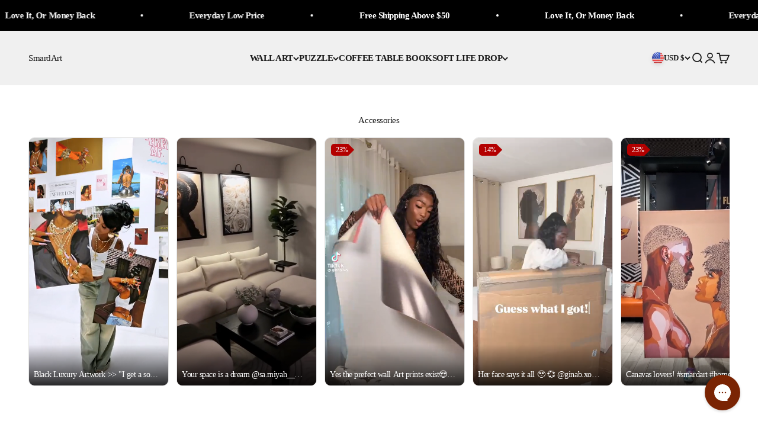

--- FILE ---
content_type: text/html; charset=utf-8
request_url: https://smard.art/collections/accessory-art
body_size: 91986
content:
<!doctype html>

<html lang="en" dir="ltr">
  <head>
<script async crossorigin fetchpriority="high" src="/cdn/shopifycloud/importmap-polyfill/es-modules-shim.2.4.0.js"></script>
<script src="https://sapi.negate.io/script/kiAsSJkic0XvMocmev3AaA==?shop=smardart.myshopify.com"></script>
  <script async src="https://ob.buzzfufighter.com/i/baa1554dac84c6f7600b8da2f8411f0b.js" class="ct_clicktrue"></script>
    <meta charset="utf-8">
    <meta name="viewport" content="width=device-width, initial-scale=1.0, height=device-height, minimum-scale=1.0, maximum-scale=1.0">
    <meta name="theme-color" content="#f0f0f0"><link rel="shortcut icon" href="//smard.art/cdn/shop/files/Untitled_design_75_91c2eb4c-18b5-4f38-b766-c6e4d45747eb.png?v=1707766282&width=96">
      <link rel="apple-touch-icon" href="//smard.art/cdn/shop/files/Untitled_design_75_91c2eb4c-18b5-4f38-b766-c6e4d45747eb.png?v=1707766282&width=180"><link rel="preconnect" href="https://cdn.shopify.com">
    <link rel="preconnect" href="https://fonts.shopifycdn.com" crossorigin>
    <link rel="dns-prefetch" href="https://productreviews.shopifycdn.com"><link rel="preload" href="//smard.art/cdn/fonts/libre_baskerville/librebaskerville_n7.eb83ab550f8363268d3cb412ad3d4776b2bc22b9.woff2" as="font" type="font/woff2" crossorigin><meta name="twitter:image:alt" content="Accessories"><style>/* Typography (heading) */
  @font-face {
  font-family: "Libre Baskerville";
  font-weight: 700;
  font-style: normal;
  font-display: fallback;
  src: url("//smard.art/cdn/fonts/libre_baskerville/librebaskerville_n7.eb83ab550f8363268d3cb412ad3d4776b2bc22b9.woff2") format("woff2"),
       url("//smard.art/cdn/fonts/libre_baskerville/librebaskerville_n7.5bb0de4f2b64b2f68c7e0de8d18bc3455494f553.woff") format("woff");
}

/* Typography (body) */
  
:root {
    /**
     * ---------------------------------------------------------------------
     * SPACING VARIABLES
     *
     * We are using a spacing inspired from frameworks like Tailwind CSS.
     * ---------------------------------------------------------------------
     */
    --spacing-0-5: 0.125rem; /* 2px */
    --spacing-1: 0.25rem; /* 4px */
    --spacing-1-5: 0.375rem; /* 6px */
    --spacing-2: 0.5rem; /* 8px */
    --spacing-2-5: 0.625rem; /* 10px */
    --spacing-3: 0.75rem; /* 12px */
    --spacing-3-5: 0.875rem; /* 14px */
    --spacing-4: 1rem; /* 16px */
    --spacing-4-5: 1.125rem; /* 18px */
    --spacing-5: 1.25rem; /* 20px */
    --spacing-5-5: 1.375rem; /* 22px */
    --spacing-6: 1.5rem; /* 24px */
    --spacing-6-5: 1.625rem; /* 26px */
    --spacing-7: 1.75rem; /* 28px */
    --spacing-7-5: 1.875rem; /* 30px */
    --spacing-8: 2rem; /* 32px */
    --spacing-8-5: 2.125rem; /* 34px */
    --spacing-9: 2.25rem; /* 36px */
    --spacing-9-5: 2.375rem; /* 38px */
    --spacing-10: 2.5rem; /* 40px */
    --spacing-11: 2.75rem; /* 44px */
    --spacing-12: 3rem; /* 48px */
    --spacing-14: 3.5rem; /* 56px */
    --spacing-16: 4rem; /* 64px */
    --spacing-18: 4.5rem; /* 72px */
    --spacing-20: 5rem; /* 80px */
    --spacing-24: 6rem; /* 96px */
    --spacing-28: 7rem; /* 112px */
    --spacing-32: 8rem; /* 128px */
    --spacing-36: 9rem; /* 144px */
    --spacing-40: 10rem; /* 160px */
    --spacing-44: 11rem; /* 176px */
    --spacing-48: 12rem; /* 192px */
    --spacing-52: 13rem; /* 208px */
    --spacing-56: 14rem; /* 224px */
    --spacing-60: 15rem; /* 240px */
    --spacing-64: 16rem; /* 256px */
    --spacing-72: 18rem; /* 288px */
    --spacing-80: 20rem; /* 320px */
    --spacing-96: 24rem; /* 384px */

    /* Container */
    --container-max-width: 1800px;
    --container-narrow-max-width: 1550px;
    --container-gutter: var(--spacing-5);
    --section-outer-spacing-block: var(--spacing-8);
    --section-inner-max-spacing-block: var(--spacing-8);
    --section-inner-spacing-inline: var(--container-gutter);
    --section-stack-spacing-block: var(--spacing-8);

    /* Grid gutter */
    --grid-gutter: var(--spacing-5);

    /* Product list settings */
    --product-list-row-gap: var(--spacing-8);
    --product-list-column-gap: var(--grid-gutter);

    /* Form settings */
    --input-gap: var(--spacing-2);
    --input-height: 2.625rem;
    --input-padding-inline: var(--spacing-4);

    /* Other sizes */
    --sticky-area-height: calc(var(--sticky-announcement-bar-enabled, 0) * var(--announcement-bar-height, 0px) + var(--sticky-header-enabled, 0) * var(--header-height, 0px));

    /* RTL support */
    --transform-logical-flip: 1;
    --transform-origin-start: left;
    --transform-origin-end: right;

    /**
     * ---------------------------------------------------------------------
     * TYPOGRAPHY
     * ---------------------------------------------------------------------
     */

    /* Font properties */
    --heading-font-family: "Libre Baskerville", serif;
    --heading-font-weight: 700;
    --heading-font-style: normal;
    --heading-text-transform: normal;
    --heading-letter-spacing: -0.025em;
    --text-font-family: "New York", Iowan Old Style, Apple Garamond, Baskerville, Times New Roman, Droid Serif, Times, Source Serif Pro, serif, Apple Color Emoji, Segoe UI Emoji, Segoe UI Symbol;
    --text-font-weight: 400;
    --text-font-style: normal;
    --text-letter-spacing: -0.03em;

    /* Font sizes */
    --text-h0: 2.5rem;
    --text-h1: 1.75rem;
    --text-h2: 1.5rem;
    --text-h3: 1.375rem;
    --text-h4: 1.125rem;
    --text-h5: 1.125rem;
    --text-h6: 1rem;
    --text-xs: 0.625rem;
    --text-sm: 0.6875rem;
    --text-base: 0.6875rem;
    --text-lg: 0.9375rem;

    /**
     * ---------------------------------------------------------------------
     * COLORS
     * ---------------------------------------------------------------------
     */

    /* Color settings */--accent: 26 26 26;
    --text-primary: 26 26 26;
    --background-primary: 255 255 255;
    --dialog-background: 255 255 255;
    --border-color: var(--text-color, var(--text-primary)) / 0.12;

    /* Button colors */
    --button-background-primary: 26 26 26;
    --button-text-primary: 255 255 255;
    --button-background-secondary: 171 0 0;
    --button-text-secondary: 240 240 240;

    /* Status colors */
    --success-background: 224 244 232;
    --success-text: 0 163 65;
    --warning-background: 255 246 233;
    --warning-text: 255 183 74;
    --error-background: 254 231 231;
    --error-text: 248 58 58;

    /* Product colors */
    --on-sale-text: 248 58 58;
    --on-sale-badge-background: 248 58 58;
    --on-sale-badge-text: 255 255 255;
    --sold-out-badge-background: 0 0 0;
    --sold-out-badge-text: 255 255 255;
    --primary-badge-background: 0 0 0;
    --primary-badge-text: 255 255 255;
    --star-color: 255 183 74;
    --product-card-background: 255 255 255;
    --product-card-text: 26 26 26;

    /* Header colors */
    --header-background: 240 240 240;
    --header-text: 26 26 26;

    /* Footer colors */
    --footer-background: 240 240 240;
    --footer-text: 26 26 26;

    /* Rounded variables (used for border radius) */
    --rounded-xs: 0.25rem;
    --rounded-sm: 0.375rem;
    --rounded: 0.75rem;
    --rounded-lg: 1.5rem;
    --rounded-full: 9999px;

    --rounded-button: 3.75rem;
    --rounded-input: 0.375rem;

    /* Box shadow */
    --shadow-sm: 0 2px 8px rgb(var(--text-primary) / 0.1);
    --shadow: 0 5px 15px rgb(var(--text-primary) / 0.1);
    --shadow-md: 0 5px 30px rgb(var(--text-primary) / 0.1);
    --shadow-block: 0px 18px 50px rgb(var(--text-primary) / 0.1);

    /**
     * ---------------------------------------------------------------------
     * OTHER
     * ---------------------------------------------------------------------
     */

    --stagger-products-reveal-opacity: 0;
    --cursor-close-svg-url: url(//smard.art/cdn/shop/t/29/assets/cursor-close.svg?v=147174565022153725511750257855);
    --cursor-zoom-in-svg-url: url(//smard.art/cdn/shop/t/29/assets/cursor-zoom-in.svg?v=154953035094101115921750257855);
    --cursor-zoom-out-svg-url: url(//smard.art/cdn/shop/t/29/assets/cursor-zoom-out.svg?v=16155520337305705181750257855);
    --checkmark-svg-url: url(//smard.art/cdn/shop/t/29/assets/checkmark.svg?v=77552481021870063511750257855);
  }

  [dir="rtl"]:root {
    /* RTL support */
    --transform-logical-flip: -1;
    --transform-origin-start: right;
    --transform-origin-end: left;
  }

  @media screen and (min-width: 700px) {
    :root {
      /* Typography (font size) */
      --text-h0: 3.25rem;
      --text-h1: 2.25rem;
      --text-h2: 1.75rem;
      --text-h3: 1.625rem;
      --text-h4: 1.25rem;
      --text-h5: 1.25rem;
      --text-h6: 1.125rem;

      --text-xs: 0.6875rem;
      --text-sm: 0.8125rem;
      --text-base: 0.9375rem;
      --text-lg: 1.1875rem;

      /* Spacing */
      --container-gutter: 2rem;
      --section-outer-spacing-block: var(--spacing-12);
      --section-inner-max-spacing-block: var(--spacing-10);
      --section-inner-spacing-inline: var(--spacing-10);
      --section-stack-spacing-block: var(--spacing-10);

      /* Grid gutter */
      --grid-gutter: var(--spacing-6);

      /* Product list settings */
      --product-list-row-gap: var(--spacing-12);

      /* Form settings */
      --input-gap: 1rem;
      --input-height: 3.125rem;
      --input-padding-inline: var(--spacing-5);
    }
  }

  @media screen and (min-width: 1000px) {
    :root {
      /* Spacing settings */
      --container-gutter: var(--spacing-12);
      --section-outer-spacing-block: var(--spacing-14);
      --section-inner-max-spacing-block: var(--spacing-12);
      --section-inner-spacing-inline: var(--spacing-12);
      --section-stack-spacing-block: var(--spacing-10);
    }
  }

  @media screen and (min-width: 1150px) {
    :root {
      /* Spacing settings */
      --container-gutter: var(--spacing-12);
      --section-outer-spacing-block: var(--spacing-14);
      --section-inner-max-spacing-block: var(--spacing-12);
      --section-inner-spacing-inline: var(--spacing-12);
      --section-stack-spacing-block: var(--spacing-12);
    }
  }

  @media screen and (min-width: 1400px) {
    :root {
      /* Typography (font size) */
      --text-h0: 4rem;
      --text-h1: 3rem;
      --text-h2: 2.5rem;
      --text-h3: 1.75rem;
      --text-h4: 1.5rem;
      --text-h5: 1.25rem;
      --text-h6: 1.25rem;

      --section-outer-spacing-block: var(--spacing-16);
      --section-inner-max-spacing-block: var(--spacing-14);
      --section-inner-spacing-inline: var(--spacing-14);
    }
  }

  @media screen and (min-width: 1600px) {
    :root {
      --section-outer-spacing-block: var(--spacing-16);
      --section-inner-max-spacing-block: var(--spacing-16);
      --section-inner-spacing-inline: var(--spacing-16);
    }
  }

  /**
   * ---------------------------------------------------------------------
   * LIQUID DEPENDANT CSS
   *
   * Our main CSS is Liquid free, but some very specific features depend on
   * theme settings, so we have them here
   * ---------------------------------------------------------------------
   */@media screen and (pointer: fine) {
        .button:not([disabled]):hover, .btn:not([disabled]):hover, .shopify-payment-button__button--unbranded:not([disabled]):hover {
          --button-background-opacity: 0.85;
        }

        .button--subdued:not([disabled]):hover {
          --button-background: var(--text-color) / .05 !important;
        }
      }</style><script>
  // This allows to expose several variables to the global scope, to be used in scripts
  window.themeVariables = {
    settings: {
      showPageTransition: null,
      staggerProductsApparition: true,
      reduceDrawerAnimation: true,
      reduceMenuAnimation: true,
      headingApparition: "split_fade",
      pageType: "collection",
      moneyFormat: "${{amount}}",
      moneyWithCurrencyFormat: "${{amount}} USD",
      currencyCodeEnabled: true,
      cartType: "drawer",
      showDiscount: false,
      discountMode: "percentage",
      pageBackground: "#ffffff",
      textColor: "#1a1a1a"
    },

    strings: {
      accessibilityClose: "Close",
      accessibilityNext: "Next",
      accessibilityPrevious: "Previous",
      closeGallery: "Close gallery",
      zoomGallery: "Zoom",
      errorGallery: "Image cannot be loaded",
      searchNoResults: "No results could be found.",
      addOrderNote: "Add order note",
      editOrderNote: "Edit order note",
      shippingEstimatorNoResults: "Sorry, we do not ship to your address.",
      shippingEstimatorOneResult: "There is one shipping rate for your address:",
      shippingEstimatorMultipleResults: "There are several shipping rates for your address:",
      shippingEstimatorError: "One or more error occurred while retrieving shipping rates:"
    },

    breakpoints: {
      'sm': 'screen and (min-width: 700px)',
      'md': 'screen and (min-width: 1000px)',
      'lg': 'screen and (min-width: 1150px)',
      'xl': 'screen and (min-width: 1400px)',

      'sm-max': 'screen and (max-width: 699px)',
      'md-max': 'screen and (max-width: 999px)',
      'lg-max': 'screen and (max-width: 1149px)',
      'xl-max': 'screen and (max-width: 1399px)'
    }
  };

  // For detecting native share
  document.documentElement.classList.add(`native-share--${navigator.share ? 'enabled' : 'disabled'}`);</script><script type="importmap">{
        "imports": {
          "vendor": "//smard.art/cdn/shop/t/29/assets/vendor.min.js?v=166563502121812900551750257811",
          "theme": "//smard.art/cdn/shop/t/29/assets/theme.js?v=71055869597829353591752886064",
          "photoswipe": "//smard.art/cdn/shop/t/29/assets/photoswipe.min.js?v=13374349288281597431750257811"
        }
      }
    </script>

    <script type="module" src="//smard.art/cdn/shop/t/29/assets/vendor.min.js?v=166563502121812900551750257811"></script>
    <script type="module" src="//smard.art/cdn/shop/t/29/assets/theme.js?v=71055869597829353591752886064"></script>

    <script>window.performance && window.performance.mark && window.performance.mark('shopify.content_for_header.start');</script><meta name="facebook-domain-verification" content="bdp5x3rp96ge6exqxsa3larh3k4943">
<meta id="shopify-digital-wallet" name="shopify-digital-wallet" content="/70434488624/digital_wallets/dialog">
<meta name="shopify-checkout-api-token" content="8e78aef347cadc123bd97d1cf039c369">
<meta id="in-context-paypal-metadata" data-shop-id="70434488624" data-venmo-supported="false" data-environment="production" data-locale="en_US" data-paypal-v4="true" data-currency="USD">
<link rel="alternate" type="application/atom+xml" title="Feed" href="/collections/accessory-art.atom" />
<link rel="alternate" type="application/json+oembed" href="https://smard.art/collections/accessory-art.oembed">
<script async="async" src="/checkouts/internal/preloads.js?locale=en-US"></script>
<link rel="preconnect" href="https://shop.app" crossorigin="anonymous">
<script async="async" src="https://shop.app/checkouts/internal/preloads.js?locale=en-US&shop_id=70434488624" crossorigin="anonymous"></script>
<script id="apple-pay-shop-capabilities" type="application/json">{"shopId":70434488624,"countryCode":"CA","currencyCode":"USD","merchantCapabilities":["supports3DS"],"merchantId":"gid:\/\/shopify\/Shop\/70434488624","merchantName":"SmardArt","requiredBillingContactFields":["postalAddress","email"],"requiredShippingContactFields":["postalAddress","email"],"shippingType":"shipping","supportedNetworks":["visa","masterCard","amex","discover","jcb"],"total":{"type":"pending","label":"SmardArt","amount":"1.00"},"shopifyPaymentsEnabled":true,"supportsSubscriptions":true}</script>
<script id="shopify-features" type="application/json">{"accessToken":"8e78aef347cadc123bd97d1cf039c369","betas":["rich-media-storefront-analytics"],"domain":"smard.art","predictiveSearch":true,"shopId":70434488624,"locale":"en"}</script>
<script>var Shopify = Shopify || {};
Shopify.shop = "smardart.myshopify.com";
Shopify.locale = "en";
Shopify.currency = {"active":"USD","rate":"1.0"};
Shopify.country = "US";
Shopify.theme = {"name":"Updated copy of Smard Impact Theme Button Image...","id":176998973744,"schema_name":"Impact","schema_version":"6.8.0","theme_store_id":1190,"role":"main"};
Shopify.theme.handle = "null";
Shopify.theme.style = {"id":null,"handle":null};
Shopify.cdnHost = "smard.art/cdn";
Shopify.routes = Shopify.routes || {};
Shopify.routes.root = "/";</script>
<script type="module">!function(o){(o.Shopify=o.Shopify||{}).modules=!0}(window);</script>
<script>!function(o){function n(){var o=[];function n(){o.push(Array.prototype.slice.apply(arguments))}return n.q=o,n}var t=o.Shopify=o.Shopify||{};t.loadFeatures=n(),t.autoloadFeatures=n()}(window);</script>
<script>
  window.ShopifyPay = window.ShopifyPay || {};
  window.ShopifyPay.apiHost = "shop.app\/pay";
  window.ShopifyPay.redirectState = null;
</script>
<script id="shop-js-analytics" type="application/json">{"pageType":"collection"}</script>
<script defer="defer" async type="module" src="//smard.art/cdn/shopifycloud/shop-js/modules/v2/client.init-shop-cart-sync_BT-GjEfc.en.esm.js"></script>
<script defer="defer" async type="module" src="//smard.art/cdn/shopifycloud/shop-js/modules/v2/chunk.common_D58fp_Oc.esm.js"></script>
<script defer="defer" async type="module" src="//smard.art/cdn/shopifycloud/shop-js/modules/v2/chunk.modal_xMitdFEc.esm.js"></script>
<script type="module">
  await import("//smard.art/cdn/shopifycloud/shop-js/modules/v2/client.init-shop-cart-sync_BT-GjEfc.en.esm.js");
await import("//smard.art/cdn/shopifycloud/shop-js/modules/v2/chunk.common_D58fp_Oc.esm.js");
await import("//smard.art/cdn/shopifycloud/shop-js/modules/v2/chunk.modal_xMitdFEc.esm.js");

  window.Shopify.SignInWithShop?.initShopCartSync?.({"fedCMEnabled":true,"windoidEnabled":true});

</script>
<script>
  window.Shopify = window.Shopify || {};
  if (!window.Shopify.featureAssets) window.Shopify.featureAssets = {};
  window.Shopify.featureAssets['shop-js'] = {"shop-cart-sync":["modules/v2/client.shop-cart-sync_DZOKe7Ll.en.esm.js","modules/v2/chunk.common_D58fp_Oc.esm.js","modules/v2/chunk.modal_xMitdFEc.esm.js"],"init-fed-cm":["modules/v2/client.init-fed-cm_B6oLuCjv.en.esm.js","modules/v2/chunk.common_D58fp_Oc.esm.js","modules/v2/chunk.modal_xMitdFEc.esm.js"],"shop-cash-offers":["modules/v2/client.shop-cash-offers_D2sdYoxE.en.esm.js","modules/v2/chunk.common_D58fp_Oc.esm.js","modules/v2/chunk.modal_xMitdFEc.esm.js"],"shop-login-button":["modules/v2/client.shop-login-button_QeVjl5Y3.en.esm.js","modules/v2/chunk.common_D58fp_Oc.esm.js","modules/v2/chunk.modal_xMitdFEc.esm.js"],"pay-button":["modules/v2/client.pay-button_DXTOsIq6.en.esm.js","modules/v2/chunk.common_D58fp_Oc.esm.js","modules/v2/chunk.modal_xMitdFEc.esm.js"],"shop-button":["modules/v2/client.shop-button_DQZHx9pm.en.esm.js","modules/v2/chunk.common_D58fp_Oc.esm.js","modules/v2/chunk.modal_xMitdFEc.esm.js"],"avatar":["modules/v2/client.avatar_BTnouDA3.en.esm.js"],"init-windoid":["modules/v2/client.init-windoid_CR1B-cfM.en.esm.js","modules/v2/chunk.common_D58fp_Oc.esm.js","modules/v2/chunk.modal_xMitdFEc.esm.js"],"init-shop-for-new-customer-accounts":["modules/v2/client.init-shop-for-new-customer-accounts_C_vY_xzh.en.esm.js","modules/v2/client.shop-login-button_QeVjl5Y3.en.esm.js","modules/v2/chunk.common_D58fp_Oc.esm.js","modules/v2/chunk.modal_xMitdFEc.esm.js"],"init-shop-email-lookup-coordinator":["modules/v2/client.init-shop-email-lookup-coordinator_BI7n9ZSv.en.esm.js","modules/v2/chunk.common_D58fp_Oc.esm.js","modules/v2/chunk.modal_xMitdFEc.esm.js"],"init-shop-cart-sync":["modules/v2/client.init-shop-cart-sync_BT-GjEfc.en.esm.js","modules/v2/chunk.common_D58fp_Oc.esm.js","modules/v2/chunk.modal_xMitdFEc.esm.js"],"shop-toast-manager":["modules/v2/client.shop-toast-manager_DiYdP3xc.en.esm.js","modules/v2/chunk.common_D58fp_Oc.esm.js","modules/v2/chunk.modal_xMitdFEc.esm.js"],"init-customer-accounts":["modules/v2/client.init-customer-accounts_D9ZNqS-Q.en.esm.js","modules/v2/client.shop-login-button_QeVjl5Y3.en.esm.js","modules/v2/chunk.common_D58fp_Oc.esm.js","modules/v2/chunk.modal_xMitdFEc.esm.js"],"init-customer-accounts-sign-up":["modules/v2/client.init-customer-accounts-sign-up_iGw4briv.en.esm.js","modules/v2/client.shop-login-button_QeVjl5Y3.en.esm.js","modules/v2/chunk.common_D58fp_Oc.esm.js","modules/v2/chunk.modal_xMitdFEc.esm.js"],"shop-follow-button":["modules/v2/client.shop-follow-button_CqMgW2wH.en.esm.js","modules/v2/chunk.common_D58fp_Oc.esm.js","modules/v2/chunk.modal_xMitdFEc.esm.js"],"checkout-modal":["modules/v2/client.checkout-modal_xHeaAweL.en.esm.js","modules/v2/chunk.common_D58fp_Oc.esm.js","modules/v2/chunk.modal_xMitdFEc.esm.js"],"shop-login":["modules/v2/client.shop-login_D91U-Q7h.en.esm.js","modules/v2/chunk.common_D58fp_Oc.esm.js","modules/v2/chunk.modal_xMitdFEc.esm.js"],"lead-capture":["modules/v2/client.lead-capture_BJmE1dJe.en.esm.js","modules/v2/chunk.common_D58fp_Oc.esm.js","modules/v2/chunk.modal_xMitdFEc.esm.js"],"payment-terms":["modules/v2/client.payment-terms_Ci9AEqFq.en.esm.js","modules/v2/chunk.common_D58fp_Oc.esm.js","modules/v2/chunk.modal_xMitdFEc.esm.js"]};
</script>
<script>(function() {
  var isLoaded = false;
  function asyncLoad() {
    if (isLoaded) return;
    isLoaded = true;
    var urls = ["https:\/\/loox.io\/widget\/41b0H1t_5a\/loox.1673498669859.js?shop=smardart.myshopify.com","\/\/cdn.shopify.com\/proxy\/ed25e7531625256993ddb0ae3ecdad01f64f4bd84f632a7af91f307bc855b0e8\/static.cdn.printful.com\/static\/js\/external\/shopify-product-customizer.js?v=0.28\u0026shop=smardart.myshopify.com\u0026sp-cache-control=cHVibGljLCBtYXgtYWdlPTkwMA","https:\/\/assets.getuploadkit.com\/assets\/uploadkit-client.js?shop=smardart.myshopify.com","https:\/\/pc-quiz.s3.us-east-2.amazonaws.com\/current\/quiz-loader.min.js?shop=smardart.myshopify.com","https:\/\/cdn.hextom.com\/js\/eventpromotionbar.js?shop=smardart.myshopify.com","https:\/\/cdn.shopify.com\/s\/files\/1\/0704\/3448\/8624\/t\/29\/assets\/yoast-active-script.js?v=1750257831\u0026shop=smardart.myshopify.com","https:\/\/cdn.shopify.com\/s\/files\/1\/0704\/3448\/8624\/t\/29\/assets\/yoast-active-script.js?v=1750257831\u0026shop=smardart.myshopify.com","https:\/\/cdn.shopify.com\/s\/files\/1\/0704\/3448\/8624\/t\/29\/assets\/instant-pixel-site_6e4790d34e5b47c3a09fa561eade2699.js?v=1768571988\u0026shop=smardart.myshopify.com"];
    for (var i = 0; i < urls.length; i++) {
      var s = document.createElement('script');
      s.type = 'text/javascript';
      s.async = true;
      s.src = urls[i];
      var x = document.getElementsByTagName('script')[0];
      x.parentNode.insertBefore(s, x);
    }
  };
  if(window.attachEvent) {
    window.attachEvent('onload', asyncLoad);
  } else {
    window.addEventListener('load', asyncLoad, false);
  }
})();</script>
<script id="__st">var __st={"a":70434488624,"offset":-18000,"reqid":"a842d7c0-eca4-46b4-b640-1d05370a10ce-1769078731","pageurl":"smard.art\/collections\/accessory-art","u":"99c91eb3763f","p":"collection","rtyp":"collection","rid":432752984368};</script>
<script>window.ShopifyPaypalV4VisibilityTracking = true;</script>
<script id="captcha-bootstrap">!function(){'use strict';const t='contact',e='account',n='new_comment',o=[[t,t],['blogs',n],['comments',n],[t,'customer']],c=[[e,'customer_login'],[e,'guest_login'],[e,'recover_customer_password'],[e,'create_customer']],r=t=>t.map((([t,e])=>`form[action*='/${t}']:not([data-nocaptcha='true']) input[name='form_type'][value='${e}']`)).join(','),a=t=>()=>t?[...document.querySelectorAll(t)].map((t=>t.form)):[];function s(){const t=[...o],e=r(t);return a(e)}const i='password',u='form_key',d=['recaptcha-v3-token','g-recaptcha-response','h-captcha-response',i],f=()=>{try{return window.sessionStorage}catch{return}},m='__shopify_v',_=t=>t.elements[u];function p(t,e,n=!1){try{const o=window.sessionStorage,c=JSON.parse(o.getItem(e)),{data:r}=function(t){const{data:e,action:n}=t;return t[m]||n?{data:e,action:n}:{data:t,action:n}}(c);for(const[e,n]of Object.entries(r))t.elements[e]&&(t.elements[e].value=n);n&&o.removeItem(e)}catch(o){console.error('form repopulation failed',{error:o})}}const l='form_type',E='cptcha';function T(t){t.dataset[E]=!0}const w=window,h=w.document,L='Shopify',v='ce_forms',y='captcha';let A=!1;((t,e)=>{const n=(g='f06e6c50-85a8-45c8-87d0-21a2b65856fe',I='https://cdn.shopify.com/shopifycloud/storefront-forms-hcaptcha/ce_storefront_forms_captcha_hcaptcha.v1.5.2.iife.js',D={infoText:'Protected by hCaptcha',privacyText:'Privacy',termsText:'Terms'},(t,e,n)=>{const o=w[L][v],c=o.bindForm;if(c)return c(t,g,e,D).then(n);var r;o.q.push([[t,g,e,D],n]),r=I,A||(h.body.append(Object.assign(h.createElement('script'),{id:'captcha-provider',async:!0,src:r})),A=!0)});var g,I,D;w[L]=w[L]||{},w[L][v]=w[L][v]||{},w[L][v].q=[],w[L][y]=w[L][y]||{},w[L][y].protect=function(t,e){n(t,void 0,e),T(t)},Object.freeze(w[L][y]),function(t,e,n,w,h,L){const[v,y,A,g]=function(t,e,n){const i=e?o:[],u=t?c:[],d=[...i,...u],f=r(d),m=r(i),_=r(d.filter((([t,e])=>n.includes(e))));return[a(f),a(m),a(_),s()]}(w,h,L),I=t=>{const e=t.target;return e instanceof HTMLFormElement?e:e&&e.form},D=t=>v().includes(t);t.addEventListener('submit',(t=>{const e=I(t);if(!e)return;const n=D(e)&&!e.dataset.hcaptchaBound&&!e.dataset.recaptchaBound,o=_(e),c=g().includes(e)&&(!o||!o.value);(n||c)&&t.preventDefault(),c&&!n&&(function(t){try{if(!f())return;!function(t){const e=f();if(!e)return;const n=_(t);if(!n)return;const o=n.value;o&&e.removeItem(o)}(t);const e=Array.from(Array(32),(()=>Math.random().toString(36)[2])).join('');!function(t,e){_(t)||t.append(Object.assign(document.createElement('input'),{type:'hidden',name:u})),t.elements[u].value=e}(t,e),function(t,e){const n=f();if(!n)return;const o=[...t.querySelectorAll(`input[type='${i}']`)].map((({name:t})=>t)),c=[...d,...o],r={};for(const[a,s]of new FormData(t).entries())c.includes(a)||(r[a]=s);n.setItem(e,JSON.stringify({[m]:1,action:t.action,data:r}))}(t,e)}catch(e){console.error('failed to persist form',e)}}(e),e.submit())}));const S=(t,e)=>{t&&!t.dataset[E]&&(n(t,e.some((e=>e===t))),T(t))};for(const o of['focusin','change'])t.addEventListener(o,(t=>{const e=I(t);D(e)&&S(e,y())}));const B=e.get('form_key'),M=e.get(l),P=B&&M;t.addEventListener('DOMContentLoaded',(()=>{const t=y();if(P)for(const e of t)e.elements[l].value===M&&p(e,B);[...new Set([...A(),...v().filter((t=>'true'===t.dataset.shopifyCaptcha))])].forEach((e=>S(e,t)))}))}(h,new URLSearchParams(w.location.search),n,t,e,['guest_login'])})(!0,!0)}();</script>
<script integrity="sha256-4kQ18oKyAcykRKYeNunJcIwy7WH5gtpwJnB7kiuLZ1E=" data-source-attribution="shopify.loadfeatures" defer="defer" src="//smard.art/cdn/shopifycloud/storefront/assets/storefront/load_feature-a0a9edcb.js" crossorigin="anonymous"></script>
<script crossorigin="anonymous" defer="defer" src="//smard.art/cdn/shopifycloud/storefront/assets/shopify_pay/storefront-65b4c6d7.js?v=20250812"></script>
<script data-source-attribution="shopify.dynamic_checkout.dynamic.init">var Shopify=Shopify||{};Shopify.PaymentButton=Shopify.PaymentButton||{isStorefrontPortableWallets:!0,init:function(){window.Shopify.PaymentButton.init=function(){};var t=document.createElement("script");t.src="https://smard.art/cdn/shopifycloud/portable-wallets/latest/portable-wallets.en.js",t.type="module",document.head.appendChild(t)}};
</script>
<script data-source-attribution="shopify.dynamic_checkout.buyer_consent">
  function portableWalletsHideBuyerConsent(e){var t=document.getElementById("shopify-buyer-consent"),n=document.getElementById("shopify-subscription-policy-button");t&&n&&(t.classList.add("hidden"),t.setAttribute("aria-hidden","true"),n.removeEventListener("click",e))}function portableWalletsShowBuyerConsent(e){var t=document.getElementById("shopify-buyer-consent"),n=document.getElementById("shopify-subscription-policy-button");t&&n&&(t.classList.remove("hidden"),t.removeAttribute("aria-hidden"),n.addEventListener("click",e))}window.Shopify?.PaymentButton&&(window.Shopify.PaymentButton.hideBuyerConsent=portableWalletsHideBuyerConsent,window.Shopify.PaymentButton.showBuyerConsent=portableWalletsShowBuyerConsent);
</script>
<script data-source-attribution="shopify.dynamic_checkout.cart.bootstrap">document.addEventListener("DOMContentLoaded",(function(){function t(){return document.querySelector("shopify-accelerated-checkout-cart, shopify-accelerated-checkout")}if(t())Shopify.PaymentButton.init();else{new MutationObserver((function(e,n){t()&&(Shopify.PaymentButton.init(),n.disconnect())})).observe(document.body,{childList:!0,subtree:!0})}}));
</script>
<link id="shopify-accelerated-checkout-styles" rel="stylesheet" media="screen" href="https://smard.art/cdn/shopifycloud/portable-wallets/latest/accelerated-checkout-backwards-compat.css" crossorigin="anonymous">
<style id="shopify-accelerated-checkout-cart">
        #shopify-buyer-consent {
  margin-top: 1em;
  display: inline-block;
  width: 100%;
}

#shopify-buyer-consent.hidden {
  display: none;
}

#shopify-subscription-policy-button {
  background: none;
  border: none;
  padding: 0;
  text-decoration: underline;
  font-size: inherit;
  cursor: pointer;
}

#shopify-subscription-policy-button::before {
  box-shadow: none;
}

      </style>

<script>window.performance && window.performance.mark && window.performance.mark('shopify.content_for_header.end');</script>
<link href="//smard.art/cdn/shop/t/29/assets/theme.css?v=8636692978506808351750422010" rel="stylesheet" type="text/css" media="all" />

<!-- BEGIN app block: shopify://apps/blocky-fraud-blocker/blocks/app-embed/aa25b3bf-c2c5-4359-aa61-7836c225c5a9 -->
<script async src="https://app.blocky-app.com/get_script/?shop_url=smardart.myshopify.com"></script>


<!-- END app block --><!-- BEGIN app block: shopify://apps/easy-watermarks/blocks/easy-disable-click/0c62e79b-5615-4040-ba75-b7d45945ad3f -->
<script type="text/javascript">var disableRightClick=window.navigator.userAgent;if(regex=RegExp("Chrome-Lighthouse","ig"),!1===regex.test(disableRightClick))if(disableRightClick.match(/mobi/i)){const e=document.createElement("style");e.type="text/css",e.innerHTML="img {-webkit-touch-callout: none;-webkit-user-select: none;-khtml-user-select: none;-moz-user-select: none;-ms-user-select: none;user-select: none;pointer-events: auto;}a > img, span > img {pointer-events: auto;}",document.head.appendChild(e),document.addEventListener("contextmenu",(function(e){"img"===(e.target||e.srcElement).tagName.toLowerCase()&&e.preventDefault()}))}else{document.addEventListener("contextmenu",(function(e){e.preventDefault()})),document.addEventListener("dragstart",(function(e){return!1})),document.addEventListener("mousedown",(function(e){"img"===(e.target||e.srcElement).tagName.toLowerCase()&&2==e.which&&e.preventDefault()})),document.addEventListener("contextmenu",(function(e){"img"===(e.target||e.srcElement).tagName.toLowerCase()&&e.preventDefault()}));const e=document.createElement("style");e.type="text/css",e.innerHTML="img {-webkit-user-drag: none;user-drag: none;}",document.head.appendChild(e);const t=function(){document.body.setAttribute("ondragstart","return false;"),document.body.setAttribute("ondrop","return false;")};"complete"==document.readyState?t():document.addEventListener("DOMContentLoaded",t);var down=[];document.addEventListener("keydown",(function(e){if(down[e.keyCode]=!0,down[123]||e.ctrlKey&&e.shiftKey&&73==e.keyCode||e.ctrlKey&&e.shiftKey&&67==e.keyCode||e.ctrlKey&&85==e.keyCode||e.ctrlKey&&74==e.keyCode||e.ctrlKey&&67==e.keyCode)return e.preventDefault(),!1;down[e.keyCode]=!1})),document.addEventListener("keyup",(function(e){if(down[e.keyCode]=!0,down[16]&&down[52]&&(e.ctrlKey||e.metaKey||e.shiftKey))return e.preventDefault(),!1;down[e.keyCode]=!1})),document.addEventListener("contextmenu",(function(e){(e.target||e.srcElement).style.backgroundImage&&e.preventDefault()}))}</script>



<!-- END app block --><!-- BEGIN app block: shopify://apps/reelup-shoppable-videos-reels/blocks/reelup/a8ec9e4d-d192-44f7-9c23-595f9ee7dd5b --><style>
  [id*='reelup'].shopify-app-block {
    width: 100%;
  }
</style><style id='reelUp_customCSS'>
    
  </style><script>
    eval(``);
  </script><script src='https://cdn-v2.reelup.io/global.js.gz?v=1769078732' defer></script><script>
  console.log("%cVideo commerce powered by ReelUp.", 'font-size: 18px; font-weight: 600; color: #000;background: #a3f234; padding: 10px 20px; border-radius: 5px; width: 100%');
  console.log("🚀 Enhanced Product Discovery.\n" +
  "📈 Increased Conversion Rates.\n" +
  "🤩 Elevated Visitor Engagements.\n\n" +
  "Learn more at: https://apps.shopify.com/reelup/");

  window.shopFormat = "${{amount}}";
  window.shopCurrency = "USD";
  window.REELUP = {
     files: {
        carousel: {
            css: "https://cdn.shopify.com/extensions/019a961d-0cdf-72c1-aed3-524c2b6dbde8/ig-reels-124/assets/reels_carousel.css",
        },
        stacked: {
            css: "https://cdn.shopify.com/extensions/019a961d-0cdf-72c1-aed3-524c2b6dbde8/ig-reels-124/assets/reels_carousel_stacked.css",
        },
        grid: {
            css: "https://cdn.shopify.com/extensions/019a961d-0cdf-72c1-aed3-524c2b6dbde8/ig-reels-124/assets/reels_grid.css",
        },
        stories: {
            css: "https://cdn.shopify.com/extensions/019a961d-0cdf-72c1-aed3-524c2b6dbde8/ig-reels-124/assets/reels_stories.css",
        },
    },
    shopLocale: "US"
  };const settingsData = {"translations":{"description_label":"Description","quantity":"Quantity","add_cart_error_message":"An error has occurred","add_cart_success_message":"Added to cart successfully!","single_product":"Product","multiple_products":"Products","sold_out_button_text":"Sold out","off":"OFF","view_cart":"View cart","credit":"Credits","recommended_products":"You may like","unmute_btn":"Tap to Unmute","swipe_to_next":"Swipe up to see more!","copied":"Copied","empty_cart":"Your cart is empty","cart_popup_heading":"Your cart","no_product_found":"No product found","share_popup_heading":"Share video","video_url":"Video URL","copy_link":"Copy link","product":"Product","price":"Price","subtotal":"Subtotal","checkout_button":"Checkout","reviews_label":"Customer Reviews","total_reviews":"Based on {{raters}} Reviews","load_more_reviews":"Load more reviews","cart_limit_error":"You have reached the limit to add product into cart","share_label":"Share","likes_label":"Likes","views_label":"Views","add_to_cart_button":"Add to Cart","shop_now_button":"Shop Now","more_info_button":"More Info","multiple_products_heading":"Products seen in the video"},"integrations":{"reviews":{"reviews_provider":"loox","reviews_api_key":null}},"devtool":{"custom_css":null,"custom_js":null,"load_on_interaction":0,"playlist_addtocart_js":null,"popup_cart_button_js":null,"popup_addtocart_button_js":null,"soldout_js":null,"scale_video":1,"api_key":"DY0Bk2mdgKTDSUx7YHYl2jObgRyNnhyb"},"socialpixel":{"facebook_pixel":null,"tiktok_pixel":null,"google_pixel":null,"snapchat_pixel":null}};
      const global_settings = {"reel_views":0,"reel_likes":1,"reel_share":1,"brand_logo":null,"powered_by_reelup":1,"overlay_icon":"retro_icon","icon_color":"rgba(0, 0, 0, 1)","primary_button_background_color":"rgba(0, 0, 0, 1)","primary_button_text_color":"rgb(255,255,255)","secondary_button_background_color":"rgba(255,255,255,1)","secondary_button_text_color":"rgba(34, 34, 34, 1)","secondary_button_border_color":"rgba(34, 34, 34, 1)","sale_badge_background_color":"rgba(179, 0, 0, 1)","sale_badge_text_color":"rgba(255, 255, 255, 1)","regular_price_color":"rgba(114, 114, 114, 1)","sale_price_color":"rgba(179, 0, 0, 1)","modal_logo_width":50,"quantity_allowed_per_item":5,"items_to_purchase_allowed":25,"show_decimal":1,"is_order_tag":1,"reels_sorting":0,"reels_sorting_option":"views","smart_inventory_sync":0,"smart_inventory_sync_option":"move_reel_to_last","full_video_quality":"medium","short_video_quality":"short"};
      const retargeting_settings = [];
      window.REELUP.products = [];
      window.REELUP.customProducts = [];
      window.REELUP.videos = [{"id":24065,"title":"😍😍😍 nothings better than new art #smardart","short_video":"https:\/\/cdn.shopify.com\/s\/files\/1\/0704\/3448\/8624\/files\/reelUp_osjkqq5vq5r1700723107666_short.mp4?v=1700723115","thumbnail":"https:\/\/cdn.shopify.com\/s\/files\/1\/0704\/3448\/8624\/files\/reelUp_osjkqq5vq5r1700723107666_thumbnail.jpg?v=1700723116","cta":"tagged_products","recommended_products_ai":"shopify_recommendation_ai","upload_date":"2023-11-23 07:05:08","cta_external_link":0,"full_video":"https:\/\/cdn.shopify.com\/s\/files\/1\/0704\/3448\/8624\/files\/reelUp_osjkqq5vq5r1700723107666_medium.mp4?v=1700723122","products":[{"reel_id":24065,"id":8791088103728,"handle":"cool-kid","available":1}]},{"id":24068,"title":"Lady in White 🤍","short_video":"https:\/\/cdn.shopify.com\/s\/files\/1\/0704\/3448\/8624\/files\/reelUp_fi32nayjl4j1700758597051_short.mp4?v=1700758625","thumbnail":"https:\/\/cdn.shopify.com\/s\/files\/1\/0704\/3448\/8624\/files\/reelUp_fi32nayjl4j1700758597051_thumbnail.jpg?v=1700758615","cta":"tagged_products","recommended_products_ai":"shopify_recommendation_ai","upload_date":"2023-11-23 07:20:28","cta_external_link":0,"full_video":"https:\/\/cdn.shopify.com\/s\/files\/1\/0704\/3448\/8624\/files\/reelUp_fi32nayjl4j1700758597051_medium.mp4?v=1700758617","products":[{"reel_id":24068,"id":8752316318000,"handle":"white-hat","available":1}]},{"id":24069,"title":"Giving away 2 books + Art piece! Join via link in bio and follow stepssss🥰 #smardart","short_video":"https:\/\/cdn.shopify.com\/s\/files\/1\/0704\/3448\/8624\/files\/reelUp_gallpqhifx1700758597051_short.mp4?v=1700758621","thumbnail":"https:\/\/cdn.shopify.com\/s\/files\/1\/0704\/3448\/8624\/files\/reelUp_gallpqhifx1700758597051_thumbnail.jpg?v=1700758622","cta":"tagged_products","recommended_products_ai":"shopify_recommendation_ai","upload_date":"2023-11-23 07:20:28","cta_external_link":0,"full_video":"https:\/\/cdn.shopify.com\/s\/files\/1\/0704\/3448\/8624\/files\/reelUp_gallpqhifx1700758597051_medium.mp4?v=1700758627","products":[]},{"id":24070,"title":"Because it's true! 🤩 🤎 • • • • • • • #smardart #blackwomenluxury #blackart #artbae #womenillustrators #wallart #explore #procreateart #blackillustrators #dopeblackart #brownaesthetic #curvyart #womensupportingwomen #blackcreator #womencurves #visualartists #blackwomenaesthetics #melaninaesthetic #homeart #blackloveillustration #wallart #buyblackart #curvybae #homedecor #artforhome #artforthehome #bodyart #wallartwork","short_video":"https:\/\/cdn.shopify.com\/s\/files\/1\/0704\/3448\/8624\/files\/reelUp_wwvo8xb9k51700724027982_short.mp4?v=1700724056","thumbnail":"https:\/\/cdn.shopify.com\/s\/files\/1\/0704\/3448\/8624\/files\/reelUp_wwvo8xb9k51700724027982_thumbnail.jpg?v=1700724047","cta":"tagged_products","recommended_products_ai":"shopify_recommendation_ai","upload_date":"2023-11-23 07:20:29","cta_external_link":0,"full_video":"https:\/\/cdn.shopify.com\/s\/files\/1\/0704\/3448\/8624\/files\/reelUp_wwvo8xb9k51700724027982_medium.mp4?v=1700724047","products":[{"reel_id":24070,"id":8756264894768,"handle":"thick-thighs","available":1}]},{"id":24071,"title":"DECO BOOKS ARE HERE! ⭐   To celebrate, we are giving away 2 Free « Coffee Table Books + Art Print » for Free!  Giveaway Rules ✅ Use the link in bio to join  Winners will be announced on Sunday, November 5, 2023    These Books Are AMAZING and we can’t wait for you to get your hands on them!🔥 #smardart #decorativebooks #storagebook","short_video":"https:\/\/cdn.shopify.com\/s\/files\/1\/0704\/3448\/8624\/files\/reelUp_o99mx9rczcc1700724027982_short.mp4?v=1700724061","thumbnail":"https:\/\/cdn.shopify.com\/s\/files\/1\/0704\/3448\/8624\/files\/reelUp_o99mx9rczcc1700724027982_thumbnail.jpg?v=1700724048","cta":"tagged_products","recommended_products_ai":"shopify_recommendation_ai","upload_date":"2023-11-23 07:20:30","cta_external_link":0,"full_video":"https:\/\/cdn.shopify.com\/s\/files\/1\/0704\/3448\/8624\/files\/reelUp_o99mx9rczcc1700724027982_medium.mp4?v=1700724053","products":[]},{"id":24072,"title":"Love surprising our faves 😍 #fyp #smardart #BlackTikTok","short_video":"https:\/\/cdn.shopify.com\/s\/files\/1\/0704\/3448\/8624\/files\/reelUp_q1h0fsnui81700764291409_short.mp4?v=1700764304","thumbnail":"https:\/\/cdn.shopify.com\/s\/files\/1\/0704\/3448\/8624\/files\/reelUp_q1h0fsnui81700764291409_thumbnail.jpg?v=1700764303","cta":"tagged_products","recommended_products_ai":"shopify_recommendation_ai","upload_date":"2023-11-23 07:20:30","cta_external_link":0,"full_video":"https:\/\/cdn.shopify.com\/s\/files\/1\/0704\/3448\/8624\/files\/reelUp_q1h0fsnui81700764291409_medium.mp4?v=1700764312","products":[]},{"id":24075,"title":"Devorative storage book for men too🤭🤪 #smardart #decorativebooks #storagebook","short_video":"https:\/\/cdn.shopify.com\/s\/files\/1\/0704\/3448\/8624\/files\/reelUp_nggcf9lxvgp1700758597051_short.mp4?v=1700758625","thumbnail":"https:\/\/cdn.shopify.com\/s\/files\/1\/0704\/3448\/8624\/files\/reelUp_nggcf9lxvgp1700758597051_thumbnail.jpg?v=1700758617","cta":"tagged_products","recommended_products_ai":"shopify_recommendation_ai","upload_date":"2023-11-23 07:20:32","cta_external_link":0,"full_video":"https:\/\/cdn.shopify.com\/s\/files\/1\/0704\/3448\/8624\/files\/reelUp_nggcf9lxvgp1700758597051_medium.mp4?v=1700758619","products":[]},{"id":24076,"title":"Having original screensavers for any days\u003e\u003e\u003e #smardart #screensavers #phonewallpaper","short_video":"https:\/\/cdn.shopify.com\/s\/files\/1\/0704\/3448\/8624\/files\/reelUp_j7w6i9rbio1700771821873_short.mp4?v=1700771848","thumbnail":"https:\/\/cdn.shopify.com\/s\/files\/1\/0704\/3448\/8624\/files\/reelUp_j7w6i9rbio1700771821873_thumbnail.jpg?v=1700771839","cta":"tagged_products","recommended_products_ai":"shopify_recommendation_ai","upload_date":"2023-11-23 07:20:32","cta_external_link":0,"full_video":"https:\/\/cdn.shopify.com\/s\/files\/1\/0704\/3448\/8624\/files\/reelUp_j7w6i9rbio1700771821873_medium.mp4?v=1700771839","products":[]},{"id":24077,"title":"Decorative storage booook 😍 #smardart #decorativebooks","short_video":"https:\/\/cdn.shopify.com\/s\/files\/1\/0704\/3448\/8624\/files\/reelUp_qy0jjq4ot4s1700724027982_short.mp4?v=1700724050","thumbnail":"https:\/\/cdn.shopify.com\/s\/files\/1\/0704\/3448\/8624\/files\/reelUp_qy0jjq4ot4s1700724027982_thumbnail.jpg?v=1700724056","cta":"tagged_products","recommended_products_ai":"shopify_recommendation_ai","upload_date":"2023-11-23 07:20:33","cta_external_link":0,"full_video":"https:\/\/cdn.shopify.com\/s\/files\/1\/0704\/3448\/8624\/files\/reelUp_qy0jjq4ot4s1700724027982_medium.mp4?v=1700724068","products":[]},{"id":24178,"title":"Replying to @Dr. Crystal 🌸 So happy with how my room turned out @Smard.art #roomdecor #RoomTour #roommakeover #decor","short_video":"https:\/\/cdn.shopify.com\/s\/files\/1\/0704\/3448\/8624\/files\/reelUp_gv4vll8s60g1700753714998_short.mp4?v=1700753722","thumbnail":"https:\/\/cdn.shopify.com\/s\/files\/1\/0704\/3448\/8624\/files\/reelUp_gv4vll8s60g1700753714998_thumbnail.jpg?v=1700753723","cta":"tagged_products","recommended_products_ai":"shopify_recommendation_ai","upload_date":"2023-11-23 15:35:15","cta_external_link":0,"full_video":"https:\/\/cdn.shopify.com\/s\/files\/1\/0704\/3448\/8624\/files\/reelUp_gv4vll8s60g1700753714998_medium.mp4?v=1700753729","products":[{"reel_id":24178,"id":8071539327280,"handle":"archeo-pink-poster","available":1},{"reel_id":24178,"id":8071539392816,"handle":"libre-poster","available":1},{"reel_id":24178,"id":8071539097904,"handle":"soft-and-simple-iii-poster","available":1}]},{"id":24180,"title":"Thank you @TATI ⚡️ 😍 Now you watching this, here’s your sign to get you some #smardart 😌🤝✨ link in bio  #blackart #wallart #bhm2023  #supportblackartists","short_video":"https:\/\/cdn.shopify.com\/s\/files\/1\/0704\/3448\/8624\/files\/reelUp_t6kjzwj7rwl1700754129258_short.mp4?v=1700754142","thumbnail":"https:\/\/cdn.shopify.com\/s\/files\/1\/0704\/3448\/8624\/files\/reelUp_t6kjzwj7rwl1700754129258_thumbnail.jpg?v=1700754140","cta":"tagged_products","recommended_products_ai":"shopify_recommendation_ai","upload_date":"2023-11-23 15:42:09","cta_external_link":0,"full_video":"https:\/\/cdn.shopify.com\/s\/files\/1\/0704\/3448\/8624\/files\/reelUp_t6kjzwj7rwl1700754129258_medium.mp4?v=1700754148","products":[{"reel_id":24180,"id":8071497810224,"handle":"glam-poster-1","available":1},{"reel_id":24180,"id":8071719584048,"handle":"wine-sun-poster","available":1},{"reel_id":24180,"id":8071478214960,"handle":"b-love-ii-poster","available":1}]},{"id":24181,"title":"In love with my pieces ❤️ #smardart #blackart #blackgirlmagic #blackgirlluxury @Smard.art","short_video":"https:\/\/cdn.shopify.com\/s\/files\/1\/0704\/3448\/8624\/files\/reelUp_yffy77k7wqj1700754255588_short.mp4?v=1700754263","thumbnail":"https:\/\/cdn.shopify.com\/s\/files\/1\/0704\/3448\/8624\/files\/reelUp_yffy77k7wqj1700754255588_thumbnail.jpg?v=1700754263","cta":"tagged_products","recommended_products_ai":"shopify_recommendation_ai","upload_date":"2023-11-23 15:44:15","cta_external_link":0,"full_video":"https:\/\/cdn.shopify.com\/s\/files\/1\/0704\/3448\/8624\/files\/reelUp_yffy77k7wqj1700754255588_medium.mp4?v=1700754269","products":[]},{"id":24183,"title":"Smard merch🤎 #smardart","short_video":"https:\/\/cdn.shopify.com\/s\/files\/1\/0704\/3448\/8624\/files\/reelUp_owabzoc4s11700754539385_short.mp4?v=1700754550","thumbnail":"https:\/\/cdn.shopify.com\/s\/files\/1\/0704\/3448\/8624\/files\/reelUp_owabzoc4s11700754539385_thumbnail.jpg?v=1700754552","cta":"tagged_products","recommended_products_ai":"shopify_recommendation_ai","upload_date":"2023-11-23 15:48:59","cta_external_link":0,"full_video":"https:\/\/cdn.shopify.com\/s\/files\/1\/0704\/3448\/8624\/files\/reelUp_owabzoc4s11700754539385_medium.mp4?v=1700754564","products":[]},{"id":24184,"title":"Black Love in 4K 🥹 🤍 Thank you to @lelliessantiago and @kasruleseverything for trusting us with capturing your love in art form. Click the link in our bio to get your own custom art piece done by us!","short_video":"https:\/\/cdn.shopify.com\/s\/files\/1\/0704\/3448\/8624\/files\/reelUp_qgg8ncolnh1700754539385_short.mp4?v=1700754553","thumbnail":"https:\/\/cdn.shopify.com\/s\/files\/1\/0704\/3448\/8624\/files\/reelUp_qgg8ncolnh1700754539385_thumbnail.jpg?v=1700754553","cta":"tagged_products","recommended_products_ai":"shopify_recommendation_ai","upload_date":"2023-11-23 15:48:59","cta_external_link":0,"full_video":"https:\/\/cdn.shopify.com\/s\/files\/1\/0704\/3448\/8624\/files\/reelUp_qgg8ncolnh1700754539385_medium.mp4?v=1700754561","products":[]},{"id":24185,"title":"S\/o to @Talitha Jane for this beautiful video! Always showing love🥹❤️ had to repost! Ps: run to the website right now! We have a surprise for you guys all weekend! ✨ #smardart","short_video":"https:\/\/cdn.shopify.com\/s\/files\/1\/0704\/3448\/8624\/files\/reelUp_czdlfxxg4jf1700754539385_short.mp4?v=1700754548","thumbnail":"https:\/\/cdn.shopify.com\/s\/files\/1\/0704\/3448\/8624\/files\/reelUp_czdlfxxg4jf1700754539385_thumbnail.jpg?v=1700754548","cta":"tagged_products","recommended_products_ai":"shopify_recommendation_ai","upload_date":"2023-11-23 15:48:59","cta_external_link":0,"full_video":"https:\/\/cdn.shopify.com\/s\/files\/1\/0704\/3448\/8624\/files\/reelUp_czdlfxxg4jf1700754539385_medium.mp4?v=1700754564","products":[{"reel_id":24185,"id":8071539392816,"handle":"libre-poster","available":1}]},{"id":24188,"title":"Client Cam ft @kelthagawd 🫶🏾 Absolutely lovveeeee the glass frames for the 8x10s ✨ 🤩 • • • • • • • #smardart #blackwomenluxury #blackart #artbae #womenillustrators #wallart #explore #artbae #blackillustrators #dopeblackart #brownaesthetic #luxuryart #womensupportingwomen #blackcreator #melaninlove #visualartists #blackwomenaesthetics #melaninaesthetic #homeart #blackloveillustration #wallart #buyblackart #wallartwork #homedecor #artforhome #artforthehome #homewarminggift #wallartwork #procreate #procreateillustration","short_video":"https:\/\/cdn.shopify.com\/s\/files\/1\/0704\/3448\/8624\/files\/reelUp_virphg8znjr1700758597050_short.mp4?v=1700758619","thumbnail":"https:\/\/cdn.shopify.com\/s\/files\/1\/0704\/3448\/8624\/files\/reelUp_virphg8znjr1700758597050_thumbnail.jpg?v=1700758608","cta":"tagged_products","recommended_products_ai":"shopify_recommendation_ai","upload_date":"2023-11-23 16:56:38","cta_external_link":0,"full_video":"https:\/\/cdn.shopify.com\/s\/files\/1\/0704\/3448\/8624\/files\/reelUp_virphg8znjr1700758597050_medium.mp4?v=1700758614","products":[{"reel_id":24188,"id":8071556333872,"handle":"plant-mom-iv-poster","available":1},{"reel_id":24188,"id":8071552893232,"handle":"morris-chestnut-90-s-poster","available":1},{"reel_id":24188,"id":8071565869360,"handle":"black-love-iii-poster","available":1}]},{"id":24189,"title":"Lets hang some art 😍🤩 #smardart #wallartdecor #artbundles","short_video":"https:\/\/cdn.shopify.com\/s\/files\/1\/0704\/3448\/8624\/files\/reelUp_dr4mty0p3kt1700758597050_short.mp4?v=1700758628","thumbnail":"https:\/\/cdn.shopify.com\/s\/files\/1\/0704\/3448\/8624\/files\/reelUp_dr4mty0p3kt1700758597050_thumbnail.jpg?v=1700758609","cta":"tagged_products","recommended_products_ai":"shopify_recommendation_ai","upload_date":"2023-11-23 16:56:38","cta_external_link":0,"full_video":"https:\/\/cdn.shopify.com\/s\/files\/1\/0704\/3448\/8624\/files\/reelUp_dr4mty0p3kt1700758597050_medium.mp4?v=1700758611","products":[{"reel_id":24189,"id":8828498280752,"handle":"art-bundle-glam-smard-perfume","available":1},{"reel_id":24189,"id":8071497810224,"handle":"glam-poster-1","available":1},{"reel_id":24189,"id":8071539392816,"handle":"libre-poster","available":1}]},{"id":24190,"title":"Wait for it👀🩷 #smardart","short_video":"https:\/\/cdn.shopify.com\/s\/files\/1\/0704\/3448\/8624\/files\/reelUp_423vd64iqkq1700758597051_short.mp4?v=1700758621","thumbnail":"https:\/\/cdn.shopify.com\/s\/files\/1\/0704\/3448\/8624\/files\/reelUp_423vd64iqkq1700758597051_thumbnail.jpg?v=1700758612","cta":"tagged_products","recommended_products_ai":"shopify_recommendation_ai","upload_date":"2023-11-23 16:56:39","cta_external_link":0,"full_video":"https:\/\/cdn.shopify.com\/s\/files\/1\/0704\/3448\/8624\/files\/reelUp_423vd64iqkq1700758597051_medium.mp4?v=1700758615","products":[{"reel_id":24190,"id":8774158450992,"handle":"pink-panther","available":1}]},{"id":24191,"title":"Love these two together! 10 min before we pass to the next bundles!!! 😍✨size is 24x36 inches #smardart","short_video":"https:\/\/cdn.shopify.com\/s\/files\/1\/0704\/3448\/8624\/files\/reelUp_iw1tv8613r1700758597050_short.mp4?v=1700758613","thumbnail":"https:\/\/cdn.shopify.com\/s\/files\/1\/0704\/3448\/8624\/files\/reelUp_iw1tv8613r1700758597050_thumbnail.jpg?v=1700758623","cta":"tagged_products","recommended_products_ai":"shopify_recommendation_ai","upload_date":"2023-11-23 16:56:40","cta_external_link":0,"full_video":"https:\/\/cdn.shopify.com\/s\/files\/1\/0704\/3448\/8624\/files\/reelUp_iw1tv8613r1700758597050_medium.mp4?v=1700758620","products":[{"reel_id":24191,"id":8820697923888,"handle":"copy-of-art-bundle-white-roses-simple-glam","available":1},{"reel_id":24191,"id":8071544799536,"handle":"simple-glam-poster","available":1},{"reel_id":24191,"id":8824742215984,"handle":"art-bundle-white-wine-white-roses","available":1},{"reel_id":24191,"id":8749302153520,"handle":"white-roses","available":1}]},{"id":24192,"title":"Dump","short_video":"https:\/\/cdn.shopify.com\/s\/files\/1\/0704\/3448\/8624\/files\/reelUp_iuwu6h6obt1700758597051_short.mp4?v=1700758616","thumbnail":"https:\/\/cdn.shopify.com\/s\/files\/1\/0704\/3448\/8624\/files\/reelUp_iuwu6h6obt1700758597051_thumbnail.jpg?v=1700758626","cta":"tagged_products","recommended_products_ai":"shopify_recommendation_ai","upload_date":"2023-11-23 16:56:41","cta_external_link":0,"full_video":"https:\/\/cdn.shopify.com\/s\/files\/1\/0704\/3448\/8624\/files\/reelUp_iuwu6h6obt1700758597051_medium.mp4?v=1700758626","products":[]},{"id":24193,"title":"It's time to give your room the makeover it DESERVES 😍 thank you to @ thescooterbae on Tiktok for the video 🫶🏾 🤍 • • • • • • • #smardart #blackwomenluxury #blackart #artbae #womenillustrators #wallart #explore #artbae #blackillustrators #dopeblackart #brownaesthetic #luxuryart #womensupportingwomen #blackcreator #melaninlove #visualartists #blackwomenaesthetics #melaninaesthetic #homeart #blackloveillustration #wallart #buyblackart #wallartwork #homedecor #artforhome #artforthehome #homewarminggift #wallartwork #procreate #procreateillustration","short_video":"https:\/\/cdn.shopify.com\/s\/files\/1\/0704\/3448\/8624\/files\/reelUp_xxq7bm46zo1700758597050_short.mp4?v=1700758610","thumbnail":"https:\/\/cdn.shopify.com\/s\/files\/1\/0704\/3448\/8624\/files\/reelUp_xxq7bm46zo1700758597050_thumbnail.jpg?v=1700758618","cta":"tagged_products","recommended_products_ai":"shopify_recommendation_ai","upload_date":"2023-11-23 16:56:41","cta_external_link":0,"full_video":"https:\/\/cdn.shopify.com\/s\/files\/1\/0704\/3448\/8624\/files\/reelUp_xxq7bm46zo1700758597050_medium.mp4?v=1700758624","products":[{"reel_id":24193,"id":8071777550640,"handle":"nails-done-ii-poster-1","available":1},{"reel_id":24193,"id":8071776928048,"handle":"brownboots-poster","available":1}]},{"id":24194,"title":"Manifesting the things you want through art? YES PLS #smardart","short_video":"https:\/\/cdn.shopify.com\/s\/files\/1\/0704\/3448\/8624\/files\/reelUp_2ejkeu64iqi1700758597051_short.mp4?v=1700758615","thumbnail":"https:\/\/cdn.shopify.com\/s\/files\/1\/0704\/3448\/8624\/files\/reelUp_2ejkeu64iqi1700758597051_thumbnail.jpg?v=1700758622","cta":"tagged_products","recommended_products_ai":"shopify_recommendation_ai","upload_date":"2023-11-23 16:56:42","cta_external_link":0,"full_video":"https:\/\/cdn.shopify.com\/s\/files\/1\/0704\/3448\/8624\/files\/reelUp_2ejkeu64iqi1700758597051_medium.mp4?v=1700758630","products":[{"reel_id":24194,"id":8820689502512,"handle":"art-bundle-moolah-grillzz-ii","available":1},{"reel_id":24194,"id":8825745244464,"handle":"art-bundle-trust-the-process-grillzz-ii","available":1},{"reel_id":24194,"id":8071773815088,"handle":"grillzz-ii-poster","available":1},{"reel_id":24194,"id":8522581705008,"handle":"moolah","available":1}]},{"id":24196,"title":"Shoutout to our Coffee Lovers! ☕ Print is available on the site! 🫶🏾 • • • • • • • • • • • • • #smardart #luxuryclothes #simmigirl #blackwomenluxury #heelsillustration #blackart #blackoutfit #womenillustrators #simmishoes #bootslovers #wallart #explore #blackillustrators #dopeblackart #brownaesthetic #luxuryart #womensupportingwomen #blackcreator #melaninlove #visualartists #blackwomenaesthetics #melaninaesthetic #homeart #blackloveillustration #wallart #buyblackart #wallartwork #homedecor #artforhome #artforthehome","short_video":"https:\/\/cdn.shopify.com\/s\/files\/1\/0704\/3448\/8624\/files\/reelUp_iihu56tp6i1700762067270_short.mp4?v=1700762091","thumbnail":"https:\/\/cdn.shopify.com\/s\/files\/1\/0704\/3448\/8624\/files\/reelUp_iihu56tp6i1700762067270_thumbnail.jpg?v=1700762092","cta":"tagged_products","recommended_products_ai":"shopify_recommendation_ai","upload_date":"2023-11-23 17:54:32","cta_external_link":0,"full_video":"https:\/\/cdn.shopify.com\/s\/files\/1\/0704\/3448\/8624\/files\/reelUp_iihu56tp6i1700762067270_medium.mp4?v=1700762089","products":[{"reel_id":24196,"id":8739245392176,"handle":"vanille-francaise","available":1}]},{"id":24197,"title":"Ladies and gentleman✨😍 HER #smardart","short_video":"https:\/\/cdn.shopify.com\/s\/files\/1\/0704\/3448\/8624\/files\/reelUp_9vx0mtyu3lb1700762067270_short.mp4?v=1700762099","thumbnail":"https:\/\/cdn.shopify.com\/s\/files\/1\/0704\/3448\/8624\/files\/reelUp_9vx0mtyu3lb1700762067270_thumbnail.jpg?v=1700762088","cta":"tagged_products","recommended_products_ai":"shopify_recommendation_ai","upload_date":"2023-11-23 17:54:32","cta_external_link":0,"full_video":"https:\/\/cdn.shopify.com\/s\/files\/1\/0704\/3448\/8624\/files\/reelUp_9vx0mtyu3lb1700762067270_medium.mp4?v=1700762093","products":[{"reel_id":24197,"id":8791088103728,"handle":"cool-kid","available":1}]},{"id":24198,"title":"New Art Piece Alert: Home Sweet Home 🤩 Available on the Site ✨ • • • • • • • #smardart #blackwomenluxury #blackart #artbae #womenillustrators #wallart #explore #procreateart #blackillustrators #dopeblackart #brownaesthetic #curvyart #womensupportingwomen #blackcreator #womencurves #visualartists #blackwomenaesthetics #melaninaesthetic #homeart #blackloveillustration #wallart #buyblackart #curvybae #homedecor #artforhome #artforthehome #bodyart #wallartwork","short_video":"https:\/\/cdn.shopify.com\/s\/files\/1\/0704\/3448\/8624\/files\/reelUp_259hmr8l3b51700762067271_short.mp4?v=1700762102","thumbnail":"https:\/\/cdn.shopify.com\/s\/files\/1\/0704\/3448\/8624\/files\/reelUp_259hmr8l3b51700762067271_thumbnail.jpg?v=1700762094","cta":"tagged_products","recommended_products_ai":"shopify_recommendation_ai","upload_date":"2023-11-23 17:54:33","cta_external_link":0,"full_video":"https:\/\/cdn.shopify.com\/s\/files\/1\/0704\/3448\/8624\/files\/reelUp_259hmr8l3b51700762067271_medium.mp4?v=1700762096","products":[{"reel_id":24198,"id":8739244966192,"handle":"home-sweet-home","available":1}]},{"id":24199,"title":"Client Cam Featuring the lovely @ronitsunami888 😍 😍 😍 Ya'll are so creative! We love to see it! #smardart #blackwomenluxury #blackart #artbae #womenillustrators #wallart #explore #artbae #blackillustrators #dopeblackart #brownaesthetic #luxuryart #womensupportingwomen #blackcreator #melaninlove #visualartists #blackwomenaesthetics #melaninaesthetic #homeart #blackloveillustration #wallart #buyblackart #wallartwork #homedecor #artforhome #artforthehome #homewarminggift #wallartwork #procreate #procreateillustration","short_video":"https:\/\/cdn.shopify.com\/s\/files\/1\/0704\/3448\/8624\/files\/reelUp_9vabr8ar4sl1700762067271_short.mp4?v=1700762097","thumbnail":"https:\/\/cdn.shopify.com\/s\/files\/1\/0704\/3448\/8624\/files\/reelUp_9vabr8ar4sl1700762067271_thumbnail.jpg?v=1700762087","cta":"tagged_products","recommended_products_ai":"shopify_recommendation_ai","upload_date":"2023-11-23 17:54:33","cta_external_link":0,"full_video":"https:\/\/cdn.shopify.com\/s\/files\/1\/0704\/3448\/8624\/files\/reelUp_9vabr8ar4sl1700762067271_medium.mp4?v=1700762099","products":[]},{"id":24200,"title":"Back at it again🤗 please tag inspo muse if you know🙏🏾 #smardart","short_video":"https:\/\/cdn.shopify.com\/s\/files\/1\/0704\/3448\/8624\/files\/reelUp_b32yyl9jkyt1700762067270_short.mp4?v=1700762087","thumbnail":"https:\/\/cdn.shopify.com\/s\/files\/1\/0704\/3448\/8624\/files\/reelUp_b32yyl9jkyt1700762067270_thumbnail.jpg?v=1700762095","cta":"tagged_products","recommended_products_ai":"shopify_recommendation_ai","upload_date":"2023-11-23 17:54:33","cta_external_link":0,"full_video":"https:\/\/cdn.shopify.com\/s\/files\/1\/0704\/3448\/8624\/files\/reelUp_b32yyl9jkyt1700762067270_medium.mp4?v=1700762096","products":[{"reel_id":24200,"id":8747168301360,"handle":"fall-fit","available":0}]},{"id":24201,"title":"ART REVEAL ✨ 🤎 Comment Down Below what you think the name of this piece is! • • • • • • • #smardart #blackwomenluxury #blackart #artbae #womenillustrators #wallart #explore #procreateart #blackillustrators #dopeblackart #brownaesthetic #curvyart #womensupportingwomen #blackcreator #womencurves #visualartists #blackwomenaesthetics #melaninaesthetic #homeart #blackloveillustration #wallart #buyblackart #curvybae #homedecor #artforhome #artforthehome #bodyart #wallartwork","short_video":"https:\/\/cdn.shopify.com\/s\/files\/1\/0704\/3448\/8624\/files\/reelUp_canzsa6pnpm1700762067271_short.mp4?v=1700762090","thumbnail":"https:\/\/cdn.shopify.com\/s\/files\/1\/0704\/3448\/8624\/files\/reelUp_canzsa6pnpm1700762067271_thumbnail.jpg?v=1700762095","cta":"tagged_products","recommended_products_ai":"shopify_recommendation_ai","upload_date":"2023-11-23 17:54:34","cta_external_link":0,"full_video":"https:\/\/cdn.shopify.com\/s\/files\/1\/0704\/3448\/8624\/files\/reelUp_canzsa6pnpm1700762067271_medium.mp4?v=1700762099","products":[{"reel_id":24201,"id":8747185897776,"handle":"valentino","available":1}]},{"id":24202,"title":"MWM crewneck 🤎 perfect addition to your brown fit 🍂🍁✨ #smardart #fallmerch #blackgirlsart","short_video":"https:\/\/cdn.shopify.com\/s\/files\/1\/0704\/3448\/8624\/files\/reelUp_meipmghkdd1700762067271_short.mp4?v=1700762084","thumbnail":"https:\/\/cdn.shopify.com\/s\/files\/1\/0704\/3448\/8624\/files\/reelUp_meipmghkdd1700762067271_thumbnail.jpg?v=1700762093","cta":"tagged_products","recommended_products_ai":"shopify_recommendation_ai","upload_date":"2023-11-23 17:54:34","cta_external_link":0,"full_video":"https:\/\/cdn.shopify.com\/s\/files\/1\/0704\/3448\/8624\/files\/reelUp_meipmghkdd1700762067271_medium.mp4?v=1700762103","products":[]},{"id":24203,"title":"Pov : you finally get new art for your office space 😍 #smardart","short_video":"https:\/\/cdn.shopify.com\/s\/files\/1\/0704\/3448\/8624\/files\/reelUp_zb2isuzglc1700762067271_short.mp4?v=1700762085","thumbnail":"https:\/\/cdn.shopify.com\/s\/files\/1\/0704\/3448\/8624\/files\/reelUp_zb2isuzglc1700762067271_thumbnail.jpg?v=1700762100","cta":"tagged_products","recommended_products_ai":"shopify_recommendation_ai","upload_date":"2023-11-23 17:54:35","cta_external_link":0,"full_video":"https:\/\/cdn.shopify.com\/s\/files\/1\/0704\/3448\/8624\/files\/reelUp_zb2isuzglc1700762067271_medium.mp4?v=1700762106","products":[{"reel_id":24203,"id":8845589807408,"handle":"art-bundle-hope-you-feel-beautiful-legs-and-green-touch","available":1},{"reel_id":24203,"id":8071542669616,"handle":"hope-you-feel-beautiful-poster","available":1}]},{"id":24210,"title":"I am woman ✨🫶🏾 #smardart #wallart #artfyp","short_video":"https:\/\/cdn.shopify.com\/s\/files\/1\/0704\/3448\/8624\/files\/reelUp_n6wn3xc8icq1700771821873_short.mp4?v=1700771854","thumbnail":"https:\/\/cdn.shopify.com\/s\/files\/1\/0704\/3448\/8624\/files\/reelUp_n6wn3xc8icq1700771821873_thumbnail.jpg?v=1700771840","cta":"tagged_products","recommended_products_ai":"shopify_recommendation_ai","upload_date":"2023-11-23 20:37:02","cta_external_link":0,"full_video":"https:\/\/cdn.shopify.com\/s\/files\/1\/0704\/3448\/8624\/files\/reelUp_n6wn3xc8icq1700771821873_medium.mp4?v=1700771840","products":[{"reel_id":24210,"id":8071476904240,"handle":"i-am-woman-poster","available":1}]},{"id":24211,"title":"Custom art piece #smardart #artbae #braidgang #artinspo","short_video":"https:\/\/cdn.shopify.com\/s\/files\/1\/0704\/3448\/8624\/files\/reelUp_rtue1nve7lf1700771821874_short.mp4?v=1700771850","thumbnail":"https:\/\/cdn.shopify.com\/s\/files\/1\/0704\/3448\/8624\/files\/reelUp_rtue1nve7lf1700771821874_thumbnail.jpg?v=1700771843","cta":"tagged_products","recommended_products_ai":"shopify_recommendation_ai","upload_date":"2023-11-23 20:37:03","cta_external_link":0,"full_video":"https:\/\/cdn.shopify.com\/s\/files\/1\/0704\/3448\/8624\/files\/reelUp_rtue1nve7lf1700771821874_medium.mp4?v=1700771843","products":[{"reel_id":24211,"id":8370904072496,"handle":"chocolate","available":1}]},{"id":24212,"title":"Canavas lovers! #smardart #homeart #blackcreatorsoftiktok #buyblackart #wallart #canvaspainting #couplesgoals","short_video":"https:\/\/cdn.shopify.com\/s\/files\/1\/0704\/3448\/8624\/files\/reelUp_zeq7teftp081700776686116_short.mp4?v=1700776713","thumbnail":"https:\/\/cdn.shopify.com\/s\/files\/1\/0704\/3448\/8624\/files\/reelUp_zeq7teftp081700776686116_thumbnail.jpg?v=1700776709","cta":"tagged_products","recommended_products_ai":"shopify_recommendation_ai","upload_date":"2023-11-23 20:37:04","cta_external_link":0,"full_video":"https:\/\/cdn.shopify.com\/s\/files\/1\/0704\/3448\/8624\/files\/reelUp_zeq7teftp081700776686116_medium.mp4?v=1700776703","products":[{"reel_id":24212,"id":8071478214960,"handle":"b-love-ii-poster","available":1}]},{"id":24213,"title":"We love big canvases here😍😍😍 shop smard.art #smardart #essencefest #essencefest2023 #wallartpainting","short_video":"https:\/\/cdn.shopify.com\/s\/files\/1\/0704\/3448\/8624\/files\/reelUp_imb64y9ier1725308079534_short.mp4?v=1725308086","thumbnail":"https:\/\/cdn.shopify.com\/s\/files\/1\/0704\/3448\/8624\/files\/reelUp_imb64y9ier1725308079534_thumbnail.jpg?v=1725308085","cta":"tagged_products","recommended_products_ai":"shopify_recommendation_ai","upload_date":"2023-11-23 20:37:04","cta_external_link":0,"full_video":"https:\/\/cdn.shopify.com\/s\/files\/1\/0704\/3448\/8624\/files\/reelUp_imb64y9ier1725308079534_medium.mp4?v=1725308093","products":[]},{"id":24214,"title":"Stay delululuuuuu 😂 her motto🤝 #smardart #fallmerch #blackart #clothingmerch","short_video":"https:\/\/cdn.shopify.com\/s\/files\/1\/0704\/3448\/8624\/files\/reelUp_ojqe82xrf2t1700771821873_short.mp4?v=1700771839","thumbnail":"https:\/\/cdn.shopify.com\/s\/files\/1\/0704\/3448\/8624\/files\/reelUp_ojqe82xrf2t1700771821873_thumbnail.jpg?v=1700771847","cta":"tagged_products","recommended_products_ai":"shopify_recommendation_ai","upload_date":"2023-11-23 20:37:05","cta_external_link":0,"full_video":"https:\/\/cdn.shopify.com\/s\/files\/1\/0704\/3448\/8624\/files\/reelUp_ojqe82xrf2t1700771821873_medium.mp4?v=1700771846","products":[]},{"id":24215,"title":"Wine \u0026 Sun #smardart #canvaspainting #winetiktok🍷 #art #blackart #artlover #wallart #blackcreator #homeart #brownaesthetic #artbae","short_video":"https:\/\/cdn.shopify.com\/s\/files\/1\/0704\/3448\/8624\/files\/reelUp_y5yaiiykxkg1700771821874_short.mp4?v=1700771846","thumbnail":"https:\/\/cdn.shopify.com\/s\/files\/1\/0704\/3448\/8624\/files\/reelUp_y5yaiiykxkg1700771821874_thumbnail.jpg?v=1700771851","cta":"tagged_products","recommended_products_ai":"shopify_recommendation_ai","upload_date":"2023-11-23 20:37:05","cta_external_link":0,"full_video":"https:\/\/cdn.shopify.com\/s\/files\/1\/0704\/3448\/8624\/files\/reelUp_y5yaiiykxkg1700771821874_medium.mp4?v=1700771849","products":[{"reel_id":24215,"id":8071719584048,"handle":"wine-sun-poster","available":1}]},{"id":24221,"title":"It looks great online but it looks even better in person 😍 • • • • • • • #smardart #blackwomenluxury #blackart #artbae #womenillustrators #wallart #explore #artbae #blackillustrators #dopeblackart #brownaesthetic #luxuryart #womensupportingwomen #blackcreator #melaninlove #visualartists #blackwomenaesthetics #melaninaesthetic #homeart #blackloveillustration #wallart #buyblackart #wallartwork #homedecor #artforhome #artforthehome #homewarminggift #wallartwork #procreate #procreateillustration","short_video":"https:\/\/cdn.shopify.com\/s\/files\/1\/0704\/3448\/8624\/files\/reelUp_kct9fbstc91700776686116_short.mp4?v=1700776704","thumbnail":"https:\/\/cdn.shopify.com\/s\/files\/1\/0704\/3448\/8624\/files\/reelUp_kct9fbstc91700776686116_thumbnail.jpg?v=1700776711","cta":"tagged_products","recommended_products_ai":"shopify_recommendation_ai","upload_date":"2023-11-23 21:58:06","cta_external_link":0,"full_video":"https:\/\/cdn.shopify.com\/s\/files\/1\/0704\/3448\/8624\/files\/reelUp_kct9fbstc91700776686116_medium.mp4?v=1700776700","products":[{"reel_id":24221,"id":8637176709424,"handle":"pretty-cornrows","available":0}]},{"id":24222,"title":"If you don’t have a mother’s day gift yet Smard.Art got you! 😘  #smardart #mothersdaygift #blackart #mothersdaygiftideas","short_video":"https:\/\/cdn.shopify.com\/s\/files\/1\/0704\/3448\/8624\/files\/reelUp_2k35y257mp41700776686117_short.mp4?v=1700776702","thumbnail":"https:\/\/cdn.shopify.com\/s\/files\/1\/0704\/3448\/8624\/files\/reelUp_2k35y257mp41700776686117_thumbnail.jpg?v=1700776699","cta":"tagged_products","recommended_products_ai":"shopify_recommendation_ai","upload_date":"2023-11-23 21:58:08","cta_external_link":0,"full_video":"https:\/\/cdn.shopify.com\/s\/files\/1\/0704\/3448\/8624\/files\/reelUp_2k35y257mp41700776686117_medium.mp4?v=1700776708","products":[]},{"id":24223,"title":"Here are a few custom art pieces we’ve worked on for some of your favourite influencers. #smardart  #blackwomenluxury #customart #blackart #artbae #womenillustrators #wallart #explore #artbae #blackillustrators #dopeblackart #brownaesthetic #luxuryart #womensupportingwomen #blackcreator #melaninlove #visualartists #blackwomenaesthetics  #melaninaesthetic #homeart #blackloveillustration #wallart #buyblackart #wallartwork #homedecor #artforhome #artforthehome #homewarminggift #wallartwork #procreate #procreateillustration","short_video":"https:\/\/cdn.shopify.com\/s\/files\/1\/0704\/3448\/8624\/files\/reelUp_5y32sy3u8l41700776686117_short.mp4?v=1700776696","thumbnail":"https:\/\/cdn.shopify.com\/s\/files\/1\/0704\/3448\/8624\/files\/reelUp_5y32sy3u8l41700776686117_thumbnail.jpg?v=1700776705","cta":"tagged_products","recommended_products_ai":"shopify_recommendation_ai","upload_date":"2023-11-23 21:58:09","cta_external_link":0,"full_video":"https:\/\/cdn.shopify.com\/s\/files\/1\/0704\/3448\/8624\/files\/reelUp_5y32sy3u8l41700776686117_medium.mp4?v=1700776707","products":[]},{"id":24224,"title":"If you could pick one which one would it be? 👀 I love the 1st one• • • • • •  #smardart #blackart #wallart #digitalarttiktok #illustrationartists #supportblackart","short_video":"https:\/\/cdn.shopify.com\/s\/files\/1\/0704\/3448\/8624\/files\/reelUp_rc5otgbjsr1700776686117_short.mp4?v=1700776710","thumbnail":"https:\/\/cdn.shopify.com\/s\/files\/1\/0704\/3448\/8624\/files\/reelUp_rc5otgbjsr1700776686117_thumbnail.jpg?v=1700776708","cta":"tagged_products","recommended_products_ai":"shopify_recommendation_ai","upload_date":"2023-11-23 21:58:09","cta_external_link":0,"full_video":"https:\/\/cdn.shopify.com\/s\/files\/1\/0704\/3448\/8624\/files\/reelUp_rc5otgbjsr1700776686117_medium.mp4?v=1700776711","products":[{"reel_id":24224,"id":8103058374960,"handle":"dream-it-till-it-s-yours","available":1},{"reel_id":24224,"id":8071542669616,"handle":"hope-you-feel-beautiful-poster","available":1},{"reel_id":24224,"id":8071777550640,"handle":"nails-done-ii-poster-1","available":1}]},{"id":24225,"title":"Mother’s day is one month away and we’re now offering customs! Check the link in our bio to secure one! Only 15 shots available!😍 #smardart #mothersday #mothersgifts","short_video":"https:\/\/cdn.shopify.com\/s\/files\/1\/0704\/3448\/8624\/files\/reelUp_x2r2x67ldp91700776686117_short.mp4?v=1700776711","thumbnail":"https:\/\/cdn.shopify.com\/s\/files\/1\/0704\/3448\/8624\/files\/reelUp_x2r2x67ldp91700776686117_thumbnail.jpg?v=1700776707","cta":"tagged_products","recommended_products_ai":"shopify_recommendation_ai","upload_date":"2023-11-23 21:58:10","cta_external_link":0,"full_video":"https:\/\/cdn.shopify.com\/s\/files\/1\/0704\/3448\/8624\/files\/reelUp_x2r2x67ldp91700776686117_medium.mp4?v=1700776711","products":[]},{"id":24233,"title":"If you could choose one, which one would you choose? 🤩","short_video":"https:\/\/cdn.shopify.com\/s\/files\/1\/0704\/3448\/8624\/files\/reelUp_k9icmno5dl1700780863391_short.mp4?v=1700780892","thumbnail":"https:\/\/cdn.shopify.com\/s\/files\/1\/0704\/3448\/8624\/files\/reelUp_k9icmno5dl1700780863391_thumbnail.jpg?v=1700780878","cta":"tagged_products","recommended_products_ai":"shopify_recommendation_ai","upload_date":"2023-11-23 23:07:44","cta_external_link":0,"full_video":"https:\/\/cdn.shopify.com\/s\/files\/1\/0704\/3448\/8624\/files\/reelUp_k9icmno5dl1700780863391_medium.mp4?v=1700780878","products":[]},{"id":24234,"title":"Smard merch for the win🤎😍 \nBts","short_video":"https:\/\/cdn.shopify.com\/s\/files\/1\/0704\/3448\/8624\/files\/reelUp_whnjsezgsua1700780863391_short.mp4?v=1700780899","thumbnail":"https:\/\/cdn.shopify.com\/s\/files\/1\/0704\/3448\/8624\/files\/reelUp_whnjsezgsua1700780863391_thumbnail.jpg?v=1700780879","cta":"tagged_products","recommended_products_ai":"shopify_recommendation_ai","upload_date":"2023-11-23 23:07:44","cta_external_link":0,"full_video":"https:\/\/cdn.shopify.com\/s\/files\/1\/0704\/3448\/8624\/files\/reelUp_whnjsezgsua1700780863391_medium.mp4?v=1700780881","products":[]},{"id":24235,"title":"Just wow! 🥰😍\n\nA big THANK YOU again to @jaylabrenae for trusting us with this piece! ❤️","short_video":"https:\/\/cdn.shopify.com\/s\/files\/1\/0704\/3448\/8624\/files\/reelUp_9pur5a07h0n1700780863392_short.mp4?v=1700780893","thumbnail":"https:\/\/cdn.shopify.com\/s\/files\/1\/0704\/3448\/8624\/files\/reelUp_9pur5a07h0n1700780863392_thumbnail.jpg?v=1700780881","cta":"tagged_products","recommended_products_ai":"shopify_recommendation_ai","upload_date":"2023-11-23 23:07:45","cta_external_link":0,"full_video":"https:\/\/cdn.shopify.com\/s\/files\/1\/0704\/3448\/8624\/files\/reelUp_9pur5a07h0n1700780863392_medium.mp4?v=1700780894","products":[{"reel_id":24235,"id":8624238035248,"handle":"nyla-b","available":1}]},{"id":24236,"title":"It’s time to refresh your wall art✨ but keep it smard art tho🤪","short_video":"https:\/\/cdn.shopify.com\/s\/files\/1\/0704\/3448\/8624\/files\/reelUp_6r9rfc0ipo41700780863392_short.mp4?v=1700780899","thumbnail":"https:\/\/cdn.shopify.com\/s\/files\/1\/0704\/3448\/8624\/files\/reelUp_6r9rfc0ipo41700780863392_thumbnail.jpg?v=1700780884","cta":"tagged_products","recommended_products_ai":"shopify_recommendation_ai","upload_date":"2023-11-23 23:07:46","cta_external_link":0,"full_video":"https:\/\/cdn.shopify.com\/s\/files\/1\/0704\/3448\/8624\/files\/reelUp_6r9rfc0ipo41700780863392_medium.mp4?v=1700780884","products":[{"reel_id":24236,"id":8071504003376,"handle":"new-air-f-poster","available":1}]},{"id":24237,"title":"1 , 2 or both? 🤪","short_video":"https:\/\/cdn.shopify.com\/s\/files\/1\/0704\/3448\/8624\/files\/reelUp_i398yi5fytt1700780863392_short.mp4?v=1700780896","thumbnail":"https:\/\/cdn.shopify.com\/s\/files\/1\/0704\/3448\/8624\/files\/reelUp_i398yi5fytt1700780863392_thumbnail.jpg?v=1700780886","cta":"tagged_products","recommended_products_ai":"shopify_recommendation_ai","upload_date":"2023-11-23 23:07:46","cta_external_link":0,"full_video":"https:\/\/cdn.shopify.com\/s\/files\/1\/0704\/3448\/8624\/files\/reelUp_i398yi5fytt1700780863392_medium.mp4?v=1700780888","products":[]},{"id":24238,"title":"Another doormroom ft @smard.art 😍 \nLove to see it❤️ thank you to Maylaa on tiktok \ncr:  @mayladefreitass","short_video":"https:\/\/cdn.shopify.com\/s\/files\/1\/0704\/3448\/8624\/files\/reelUp_em2n3ymh6p1700780863392_short.mp4?v=1700780883","thumbnail":"https:\/\/cdn.shopify.com\/s\/files\/1\/0704\/3448\/8624\/files\/reelUp_em2n3ymh6p1700780863392_thumbnail.jpg?v=1700780896","cta":"tagged_products","recommended_products_ai":"shopify_recommendation_ai","upload_date":"2023-11-23 23:07:47","cta_external_link":0,"full_video":"https:\/\/cdn.shopify.com\/s\/files\/1\/0704\/3448\/8624\/files\/reelUp_em2n3ymh6p1700780863392_medium.mp4?v=1700780896","products":[{"reel_id":24238,"id":8071723286832,"handle":"trust-the-process-poster","available":1}]},{"id":24239,"title":"Smard Wall art for your space - @truthecreator 😍✨","short_video":"https:\/\/cdn.shopify.com\/s\/files\/1\/0704\/3448\/8624\/files\/reelUp_axkvqqievpt1700780863392_short.mp4?v=1700780887","thumbnail":"https:\/\/cdn.shopify.com\/s\/files\/1\/0704\/3448\/8624\/files\/reelUp_axkvqqievpt1700780863392_thumbnail.jpg?v=1700780900","cta":"tagged_products","recommended_products_ai":"shopify_recommendation_ai","upload_date":"2023-11-23 23:07:47","cta_external_link":0,"full_video":"https:\/\/cdn.shopify.com\/s\/files\/1\/0704\/3448\/8624\/files\/reelUp_axkvqqievpt1700780863392_medium.mp4?v=1700780900","products":[]},{"id":24240,"title":"Read caption for more info ‼️✨\n\nBig Art piece in the middle is not for Sale (if you know muse please tag her) but we do offer customs of any pictures you want us to turn into Art! Link is in bio under:  CUSTOM ART\n\nAll frames used here are from us @smard.art (you can add them at checkout so you don’t have to look or wait for frames to hang your art) We will ship it to you with the art already framed, so less work🤗🤪\n\n@canva is a good way for you to see how to create you wall art gallery before you execute it on your wall!\n\nOur frames come is 4 different colors : White Black Oak and Brown \n\nIn the video we used :\n\nBig Frame is 24x36\nMedium Frame 18x24\nSmall frame 8x10\n\nAny questions? Feel free to ask here, via dm or send us an email and we will try our best to give you a response asap! \n\nAll art pieces are from us - YES we do offer abstract art and so much more! \n\nShop via the link in bio! \nAre you ready for our future home decor item? 👀\nHint : it’s small and you can open it✨","short_video":"https:\/\/cdn.shopify.com\/s\/files\/1\/0704\/3448\/8624\/files\/reelUp_66f5ueqtfcy1700780863391_short.mp4?v=1700780880","thumbnail":"https:\/\/cdn.shopify.com\/s\/files\/1\/0704\/3448\/8624\/files\/reelUp_66f5ueqtfcy1700780863391_thumbnail.jpg?v=1700780888","cta":"tagged_products","recommended_products_ai":"shopify_recommendation_ai","upload_date":"2023-11-23 23:07:48","cta_external_link":0,"full_video":"https:\/\/cdn.shopify.com\/s\/files\/1\/0704\/3448\/8624\/files\/reelUp_66f5ueqtfcy1700780863391_medium.mp4?v=1700780908","products":[{"reel_id":24240,"id":8071542669616,"handle":"hope-you-feel-beautiful-poster","available":1},{"reel_id":24240,"id":8599295525168,"handle":"pray-more","available":1},{"reel_id":24240,"id":8216450793776,"handle":"protect-your-peace","available":1},{"reel_id":24240,"id":8649858842928,"handle":"soft-and-simple-iv","available":1},{"reel_id":24240,"id":8071776928048,"handle":"brownboots-poster","available":1}]},{"id":24241,"title":"Yes the prefect wall Art prints exist😍✨ and you’ll find it with us🤝😌 thank you @ginab.xo","short_video":"https:\/\/cdn.shopify.com\/s\/files\/1\/0704\/3448\/8624\/files\/reelUp_72stukcpm1q1700780863392_short.mp4?v=1700780888","thumbnail":"https:\/\/cdn.shopify.com\/s\/files\/1\/0704\/3448\/8624\/files\/reelUp_72stukcpm1q1700780863392_thumbnail.jpg?v=1700780894","cta":"tagged_products","recommended_products_ai":"shopify_recommendation_ai","upload_date":"2023-11-23 23:07:48","cta_external_link":0,"full_video":"https:\/\/cdn.shopify.com\/s\/files\/1\/0704\/3448\/8624\/files\/reelUp_72stukcpm1q1700780863392_medium.mp4?v=1700780908","products":[{"reel_id":24241,"id":8071539327280,"handle":"archeo-pink-poster","available":1},{"reel_id":24241,"id":8071539392816,"handle":"libre-poster","available":1},{"reel_id":24241,"id":8071539097904,"handle":"soft-and-simple-iii-poster","available":1}]},{"id":24678,"title":"Hello Cyber Monday🤩 up to 60% off sitewide LIVE🥵\nS\/o to @JamellaCroom on tiktok for this beautiful video😍","short_video":"https:\/\/cdn.shopify.com\/s\/files\/1\/0704\/3448\/8624\/files\/reelUp_k91q2arkzqk1701194642049_short.mp4?v=1701194661","thumbnail":"https:\/\/cdn.shopify.com\/s\/files\/1\/0704\/3448\/8624\/files\/reelUp_k91q2arkzqk1701194642049_thumbnail.jpg?v=1701194661","cta":"tagged_products","recommended_products_ai":"shopify_recommendation_ai","upload_date":"2023-11-28 18:04:04","cta_external_link":0,"full_video":"https:\/\/cdn.shopify.com\/s\/files\/1\/0704\/3448\/8624\/files\/reelUp_k91q2arkzqk1701194642049_medium.mp4?v=1701194662","products":[{"reel_id":24678,"id":8071478214960,"handle":"b-love-ii-poster","available":1}]},{"id":24679,"title":"Ready for Cyber Monday?🥵🤩","short_video":"https:\/\/cdn.shopify.com\/s\/files\/1\/0704\/3448\/8624\/files\/reelUp_jkjwihdk8js1701194642049_short.mp4?v=1701194665","thumbnail":"https:\/\/cdn.shopify.com\/s\/files\/1\/0704\/3448\/8624\/files\/reelUp_jkjwihdk8js1701194642049_thumbnail.jpg?v=1701194658","cta":"tagged_products","recommended_products_ai":"shopify_recommendation_ai","upload_date":"2023-11-28 18:04:04","cta_external_link":0,"full_video":"https:\/\/cdn.shopify.com\/s\/files\/1\/0704\/3448\/8624\/files\/reelUp_jkjwihdk8js1701194642049_medium.mp4?v=1701194663","products":[{"reel_id":24679,"id":8774599180592,"handle":"bby-hair-ii","available":1}]},{"id":26179,"title":"So peaceful🤍","short_video":"https:\/\/cdn.shopify.com\/s\/files\/1\/0704\/3448\/8624\/files\/reelUp_gojo4qupt11702324066562_short.mp4?v=1702324085","thumbnail":"https:\/\/cdn.shopify.com\/s\/files\/1\/0704\/3448\/8624\/files\/reelUp_gojo4qupt11702324066562_thumbnail.jpg?v=1702324095","cta":"tagged_products","recommended_products_ai":"shopify_recommendation_ai","upload_date":"2023-12-11 19:47:47","cta_external_link":0,"full_video":"https:\/\/cdn.shopify.com\/s\/files\/1\/0704\/3448\/8624\/files\/reelUp_gojo4qupt11702324066562_medium.mp4?v=1702324088","products":[{"reel_id":26179,"id":8820697923888,"handle":"copy-of-art-bundle-white-roses-simple-glam","available":1},{"reel_id":26179,"id":8749302153520,"handle":"white-roses","available":1},{"reel_id":26179,"id":8071544799536,"handle":"simple-glam-poster","available":1}]},{"id":26180,"title":"One things for certain, two things for sure... ITS GIVING 😍 🤩 \nClient cam ft. @itsjustjoniiii 🫶🏾 ✨","short_video":"https:\/\/cdn.shopify.com\/s\/files\/1\/0704\/3448\/8624\/files\/reelUp_tln9c9fjnu1702324066562_short.mp4?v=1702324083","thumbnail":"https:\/\/cdn.shopify.com\/s\/files\/1\/0704\/3448\/8624\/files\/reelUp_tln9c9fjnu1702324066562_thumbnail.jpg?v=1702324078","cta":"tagged_products","recommended_products_ai":"shopify_recommendation_ai","upload_date":"2023-12-11 19:47:48","cta_external_link":0,"full_video":"https:\/\/cdn.shopify.com\/s\/files\/1\/0704\/3448\/8624\/files\/reelUp_tln9c9fjnu1702324066562_medium.mp4?v=1702324089","products":[{"reel_id":26180,"id":8071776928048,"handle":"brownboots-poster","available":1},{"reel_id":26180,"id":8071498203440,"handle":"low-bun-poster-1","available":1}]},{"id":26181,"title":"AHHH FINALLLLY SHIPPING THEM OUT😍😍🥹🥹 so proud of these deco books!! Did you secure yours yet?","short_video":"https:\/\/cdn.shopify.com\/s\/files\/1\/0704\/3448\/8624\/files\/reelUp_59klm127hgx1702324066562_short.mp4?v=1702324089","thumbnail":"https:\/\/cdn.shopify.com\/s\/files\/1\/0704\/3448\/8624\/files\/reelUp_59klm127hgx1702324066562_thumbnail.jpg?v=1702324092","cta":"tagged_products","recommended_products_ai":"shopify_recommendation_ai","upload_date":"2023-12-11 19:47:49","cta_external_link":0,"full_video":"https:\/\/cdn.shopify.com\/s\/files\/1\/0704\/3448\/8624\/files\/reelUp_59klm127hgx1702324066562_medium.mp4?v=1702324095","products":[]},{"id":26182,"title":"Nothing warms our heart more than seeing custom reactions 🥹 🫶🏾 💞 \nShoutout to our fave @_callmechrissy for trusting us with this piece 🤍 \nYou can also get a custom piece from us! Check the link in bio to get yours today!\n•\n•\n•\n•\n•\n•\n• \n#smardart  #blackwomenluxury #blackart #artbae #womenillustrators #wallart #explore #artbae #blackillustrators #dopeblackart #brownaesthetic #luxuryart #womensupportingwomen #blackcreator #melaninlove #visualartists #blackwomenaesthetics  #melaninaesthetic #homeart #blackloveillustration #wallart #buyblackart #wallartwork #homedecor #artforhome #artforthehome #homewarminggift #wallartwork #procreate #procreateillustration","short_video":"https:\/\/cdn.shopify.com\/s\/files\/1\/0704\/3448\/8624\/files\/reelUp_hh4jkwtn8a81702324066562_short.mp4?v=1702324091","thumbnail":"https:\/\/cdn.shopify.com\/s\/files\/1\/0704\/3448\/8624\/files\/reelUp_hh4jkwtn8a81702324066562_thumbnail.jpg?v=1702324092","cta":"tagged_products","recommended_products_ai":"shopify_recommendation_ai","upload_date":"2023-12-11 19:47:49","cta_external_link":0,"full_video":"https:\/\/cdn.shopify.com\/s\/files\/1\/0704\/3448\/8624\/files\/reelUp_hh4jkwtn8a81702324066562_medium.mp4?v=1702324099","products":[]},{"id":26183,"title":"You cannot tell me this doesn't look like the most cozy place on earth 😍 \nThank you so much @latreannn 🫶🏾 🫶🏾","short_video":"https:\/\/cdn.shopify.com\/s\/files\/1\/0704\/3448\/8624\/files\/reelUp_xl269ezk7qm1702324066563_short.mp4?v=1702324087","thumbnail":"https:\/\/cdn.shopify.com\/s\/files\/1\/0704\/3448\/8624\/files\/reelUp_xl269ezk7qm1702324066563_thumbnail.jpg?v=1702324090","cta":"tagged_products","recommended_products_ai":"shopify_recommendation_ai","upload_date":"2023-12-11 19:47:49","cta_external_link":0,"full_video":"https:\/\/cdn.shopify.com\/s\/files\/1\/0704\/3448\/8624\/files\/reelUp_xl269ezk7qm1702324066563_medium.mp4?v=1702324105","products":[{"reel_id":26183,"id":8071723286832,"handle":"trust-the-process-poster","available":1},{"reel_id":26183,"id":8821963391280,"handle":"copy-of-art-bundle-born-to-be-spoiled-self-care-day","available":1},{"reel_id":26183,"id":8825745244464,"handle":"art-bundle-trust-the-process-grillzz-ii","available":1},{"reel_id":26183,"id":8876217860400,"handle":"art-bundle-trust-the-process-cool-kid","available":1},{"reel_id":26183,"id":8071539392816,"handle":"libre-poster","available":1},{"reel_id":26183,"id":8465923473712,"handle":"selfcare-day","available":1}]},{"id":26184,"title":"Image getting to do a custom piece for a WNBA Superstar 😆 \nVery big thanks to @omg_itsizzyb for trusting us with this piece! It was so much fun to make!\nCheck the link in bio to get your custom art piece done by us 🫶🏾","short_video":"https:\/\/cdn.shopify.com\/s\/files\/1\/0704\/3448\/8624\/files\/reelUp_5qlccz0g3g91702324066563_short.mp4?v=1702324081","thumbnail":"https:\/\/cdn.shopify.com\/s\/files\/1\/0704\/3448\/8624\/files\/reelUp_5qlccz0g3g91702324066563_thumbnail.jpg?v=1702324088","cta":"tagged_products","recommended_products_ai":"shopify_recommendation_ai","upload_date":"2023-12-11 19:47:50","cta_external_link":0,"full_video":"https:\/\/cdn.shopify.com\/s\/files\/1\/0704\/3448\/8624\/files\/reelUp_5qlccz0g3g91702324066563_medium.mp4?v=1702324117","products":[]},{"id":26909,"title":"Look at how the whole vibe of her living room elevated 🤩 🤍 \nThank you so much @kianaj_08 for the beautiful video! \n•\n•\n•\n•\n•\n•\n• \n#smardart  #blackwomenluxury #blackart #artbae #womenillustrators #wallart #explore #procreateart #blackillustrators #dopeblackart #brownaesthetic #curvyart #womensupportingwomen #blackcreator #womencurves #visualartists #blackwomenaesthetics  #melaninaesthetic #homeart #blackloveillustration #wallart #buyblackart #curvybae #homedecor #artforhome #artforthehome #bodyart #wallartwork","short_video":"https:\/\/cdn.shopify.com\/s\/files\/1\/0704\/3448\/8624\/files\/reelUp_x99d00qyq9p1702938044818_short.mp4?v=1702938056","thumbnail":"https:\/\/cdn.shopify.com\/s\/files\/1\/0704\/3448\/8624\/files\/reelUp_x99d00qyq9p1702938044818_thumbnail.jpg?v=1702938055","cta":"tagged_products","recommended_products_ai":"shopify_recommendation_ai","upload_date":"2023-12-18 22:20:45","cta_external_link":0,"full_video":"https:\/\/cdn.shopify.com\/s\/files\/1\/0704\/3448\/8624\/files\/reelUp_x99d00qyq9p1702938044818_medium.mp4?v=1702938064","products":[{"reel_id":26909,"id":8213213282608,"handle":"douceur","available":1},{"reel_id":26909,"id":8820697923888,"handle":"copy-of-art-bundle-white-roses-simple-glam","available":1},{"reel_id":26909,"id":8749302153520,"handle":"white-roses","available":1},{"reel_id":26909,"id":8071544799536,"handle":"simple-glam-poster","available":1}]},{"id":26910,"title":"Back at it again with “Art process” videos😍 This time I did a custom art edition (This is an order from a lovely client🥹❤️if you see this, thank you for your trust! It was so fun working on these two) \nIf you’re thinking about getting one👀 thats your sign right there!\nCheck story for more info ❤️","short_video":"https:\/\/cdn.shopify.com\/s\/files\/1\/0704\/3448\/8624\/files\/reelUp_dsje1202txd1702938212069_short.mp4?v=1702938232","thumbnail":"https:\/\/cdn.shopify.com\/s\/files\/1\/0704\/3448\/8624\/files\/reelUp_dsje1202txd1702938212069_thumbnail.jpg?v=1702938227","cta":"tagged_products","recommended_products_ai":"shopify_recommendation_ai","upload_date":"2023-12-18 22:23:32","cta_external_link":0,"full_video":"https:\/\/cdn.shopify.com\/s\/files\/1\/0704\/3448\/8624\/files\/reelUp_dsje1202txd1702938212069_medium.mp4?v=1702938229","products":[]},{"id":26911,"title":"5 reasons why you should say bye to your bare walls and hang some art : \n\n- Art on your walls will bring the whole space together\n- Smard Art pieces will make you feel like you’re in a museum, in your own space!!!\n- Seeing Art on your walls will automatically bring you joy! Specially if it speaks to you!\n- No Art at ALL is BORIIIIIING - boooo👎🏾\n- I guess this one is to boost your ego, but you’ll get compliments everytime you invite people over!! That will 100% make you feel good but also proud!\n\nWhat are 🫵🏾you waiting to get some Art for your walls? \n\n@smard.art got you😘","short_video":"https:\/\/cdn.shopify.com\/s\/files\/1\/0704\/3448\/8624\/files\/reelUp_fjsokhb2rcc1702938212069_short.mp4?v=1702938235","thumbnail":"https:\/\/cdn.shopify.com\/s\/files\/1\/0704\/3448\/8624\/files\/reelUp_fjsokhb2rcc1702938212069_thumbnail.jpg?v=1702938233","cta":"tagged_products","recommended_products_ai":"shopify_recommendation_ai","upload_date":"2023-12-18 22:23:32","cta_external_link":0,"full_video":"https:\/\/cdn.shopify.com\/s\/files\/1\/0704\/3448\/8624\/files\/reelUp_fjsokhb2rcc1702938212069_medium.mp4?v=1702938229","products":[{"reel_id":26911,"id":8840100348208,"handle":"art-wall-12","available":1}]},{"id":26912,"title":"\"The key is creating the perfect home office is Smard Art in your office\" 😌 💚 \ns\/o to @4thaluvofmyra for spreading the message 🫶🏾 \n •\n•\n•\n•\n•\n•\n• \n#smardart  #blackwomenluxury #blackart #artbae #womenillustrators #wallart #explore #procreateart #blackillustrators #dopeblackart #brownaesthetic #curvyart #womensupportingwomen #blackcreator #womencurves #visualartists #blackwomenaesthetics  #melaninaesthetic #homeart #blackloveillustration #wallart #buyblackart #curvybae #homedecor #artforhome #artforthehome #bodyart #wallartwork","short_video":"https:\/\/cdn.shopify.com\/s\/files\/1\/0704\/3448\/8624\/files\/reelUp_fwn6seq8u9i1702938212069_short.mp4?v=1702938230","thumbnail":"https:\/\/cdn.shopify.com\/s\/files\/1\/0704\/3448\/8624\/files\/reelUp_fwn6seq8u9i1702938212069_thumbnail.jpg?v=1702938231","cta":"tagged_products","recommended_products_ai":"shopify_recommendation_ai","upload_date":"2023-12-18 22:23:33","cta_external_link":0,"full_video":"https:\/\/cdn.shopify.com\/s\/files\/1\/0704\/3448\/8624\/files\/reelUp_fwn6seq8u9i1702938212069_medium.mp4?v=1702938235","products":[{"reel_id":26912,"id":8071540310320,"handle":"legs-and-green-touch-poster","available":1}]},{"id":26913,"title":"The Coolest Bedroom Transformation Ever 😍 😍 😍 Big Shoutout to @alluredecorbycreasha_ be sure to check her out for all your interior design needs 🙏🏾 ❣️ ❣️","short_video":"https:\/\/cdn.shopify.com\/s\/files\/1\/0704\/3448\/8624\/files\/reelUp_0mvq1q9l4fx1702938390548_short.mp4?v=1702938399","thumbnail":"https:\/\/cdn.shopify.com\/s\/files\/1\/0704\/3448\/8624\/files\/reelUp_0mvq1q9l4fx1702938390548_thumbnail.jpg?v=1702938397","cta":"tagged_products","recommended_products_ai":"shopify_recommendation_ai","upload_date":"2023-12-18 22:26:31","cta_external_link":0,"full_video":"https:\/\/cdn.shopify.com\/s\/files\/1\/0704\/3448\/8624\/files\/reelUp_0mvq1q9l4fx1702938390548_medium.mp4?v=1702938398","products":[{"reel_id":26913,"id":8845589807408,"handle":"art-bundle-hope-you-feel-beautiful-legs-and-green-touch","available":1},{"reel_id":26913,"id":8071540310320,"handle":"legs-and-green-touch-poster","available":1},{"reel_id":26913,"id":8862835441968,"handle":"art-bundle-soft-simple-iii-plant-mom","available":1},{"reel_id":26913,"id":8071539097904,"handle":"soft-and-simple-iii-poster","available":1},{"reel_id":26913,"id":8071719584048,"handle":"wine-sun-poster","available":1}]},{"id":29497,"title":"Can't get enough of this canvas display!! 😍 😍 \nAnd the decor books added the perfect finishing touches!! \ns\/o to our girl larahdws for the video 🫶🏾 \n•\n•\n•\n•\n•\n•\n• \n#smardart  #blackwomenluxury #blackart #artbae #womenillustrators #wallart #explore #artbae #blackillustrators #dopeblackart #brownaesthetic #luxuryart #womensupportingwomen #blackcreator #melaninlove #visualartists #blackwomenaesthetics  #melaninaesthetic #homeart #blackloveillustration #wallart #buyblackart #wallartwork #homedecor #artforhome #artforthehome #homewarminggift #wallartwork #procreate #procreateillustration","short_video":"https:\/\/cdn.shopify.com\/s\/files\/1\/0704\/3448\/8624\/files\/reelUp_qm3p12j9i21705065431988_short.mp4?v=1705065461","thumbnail":"https:\/\/cdn.shopify.com\/s\/files\/1\/0704\/3448\/8624\/files\/reelUp_qm3p12j9i21705065431988_thumbnail.jpg?v=1705065445","cta":"tagged_products","recommended_products_ai":"shopify_recommendation_ai","upload_date":"2024-01-12 13:17:13","cta_external_link":0,"full_video":"https:\/\/cdn.shopify.com\/s\/files\/1\/0704\/3448\/8624\/files\/reelUp_qm3p12j9i21705065431988_medium.mp4?v=1705065456","products":[{"reel_id":29497,"id":8071723286832,"handle":"trust-the-process-poster","available":1},{"reel_id":29497,"id":8331468800304,"handle":"affection","available":1},{"reel_id":29497,"id":8071539327280,"handle":"archeo-pink-poster","available":1},{"reel_id":29497,"id":8870985859376,"handle":"art-bundle-cocktail-please-touch-ii","available":1},{"reel_id":29497,"id":8071537983792,"handle":"cocktail-please-poster","available":1},{"reel_id":29497,"id":8071539392816,"handle":"libre-poster","available":1}]},{"id":29499,"title":"A masterpiece that mastered PEACE . . . 🤎\n\nI remember I used to hate the color of my skin because growing up all I heard was “you’re dark skinned, no one will like you” \nI remember I used to hide my vitiligo because I was ashamed of being called Zebra, Cow or even the hideous jokes of “You bleaching your skin like Michael Jackson” even in my big adult age the words still hurt .\nOne day I had to accept the fact that God made me different and no matter my outward appearance I am still beautiful .. embrace your beauty inside and out . Be a light to other women . \n\n• Thank you @smard.art for my custom art piece! I definitely choked up unwrapping this beauty 🥹\n\nThis is a 30 x 40 Canvas (I promise it’s even bigger in person 😬) use my code DOSEOFJASS or shop the link in my bio for your own custom art piece or some amazing pieces @smard.art has on their website! 🤎\n\n#doseofjass #smardart #vitiligo #vitiligobeauty #customart #roomdecor #roomdecoration #blackart #houstonphotographer #studiopeel","short_video":"https:\/\/cdn.shopify.com\/s\/files\/1\/0704\/3448\/8624\/files\/reelUp_38ycwueoop1705065431989_short.mp4?v=1705065470","thumbnail":"https:\/\/cdn.shopify.com\/s\/files\/1\/0704\/3448\/8624\/files\/reelUp_38ycwueoop1705065431989_thumbnail.jpg?v=1705065451","cta":"tagged_products","recommended_products_ai":"shopify_recommendation_ai","upload_date":"2024-01-12 13:17:14","cta_external_link":0,"full_video":"https:\/\/cdn.shopify.com\/s\/files\/1\/0704\/3448\/8624\/files\/reelUp_38ycwueoop1705065431989_medium.mp4?v=1705065471","products":[]},{"id":29500,"title":"This sound is a WHOLE MOOD 😂 🤍  Comment down below if this is you!\nClient Cam Ft: @myarochelle_ on TikTok 💞 \n•\n•\n•\n•\n•\n•\n• \n#smardart  #blackwomenluxury #blackart #artbae #womenillustrators #wallart #explore #procreateart #blackillustrators #dopeblackart #brownaesthetic #curvyart #womensupportingwomen #blackcreator #womencurves #visualartists #blackwomenaesthetics  #melaninaesthetic #homeart #blackloveillustration #wallart #buyblackart #curvybae #homedecor #artforhome #artforthehome #bodyart #wallartwork","short_video":"https:\/\/cdn.shopify.com\/s\/files\/1\/0704\/3448\/8624\/files\/reelUp_4ahnhojngd81705065431991_short.mp4?v=1705065471","thumbnail":"https:\/\/cdn.shopify.com\/s\/files\/1\/0704\/3448\/8624\/files\/reelUp_4ahnhojngd81705065431991_thumbnail.jpg?v=1705065467","cta":"tagged_products","recommended_products_ai":"shopify_recommendation_ai","upload_date":"2024-01-12 13:17:15","cta_external_link":0,"full_video":"https:\/\/cdn.shopify.com\/s\/files\/1\/0704\/3448\/8624\/files\/reelUp_4ahnhojngd81705065431991_medium.mp4?v=1705065470","products":[{"reel_id":29500,"id":8071719584048,"handle":"wine-sun-poster","available":1},{"reel_id":29500,"id":8071723286832,"handle":"trust-the-process-poster","available":1},{"reel_id":29500,"id":8205596328240,"handle":"aquarius-szn","available":0},{"reel_id":29500,"id":8071539327280,"handle":"archeo-pink-poster","available":1},{"reel_id":29500,"id":8071539392816,"handle":"libre-poster","available":1},{"reel_id":29500,"id":8071498203440,"handle":"low-bun-poster-1","available":1},{"reel_id":29500,"id":8875700126000,"handle":"copy-of-art-bundle-bantu-ii-curls-day","available":1},{"reel_id":29500,"id":8879138505008,"handle":"art-bundle-black-love-iii-b-love-ii","available":1},{"reel_id":29500,"id":8863794168112,"handle":"art-bundle-black-outfit-chocolate","available":1},{"reel_id":29500,"id":8876218319152,"handle":"art-bundle-black-women-quote-woman-of-power","available":1},{"reel_id":29500,"id":8882406654256,"handle":"art-bundle-booty-curvylicious","available":1},{"reel_id":29500,"id":8821963391280,"handle":"copy-of-art-bundle-born-to-be-spoiled-self-care-day","available":1},{"reel_id":29500,"id":8879138996528,"handle":"art-bundle-brown-boots-the-fro","available":1},{"reel_id":29500,"id":8883016335664,"handle":"art-bundle-city-girls-glossy-lips-2-b-w","available":1},{"reel_id":29500,"id":8870985859376,"handle":"art-bundle-cocktail-please-touch-ii","available":1},{"reel_id":29500,"id":8881518936368,"handle":"art-bundle-colourful-nails-heel-me-ii","available":1},{"reel_id":29500,"id":8880429695280,"handle":"art-bundle-dream-till-it-becomes-real-new-air-f","available":1},{"reel_id":29500,"id":8828498280752,"handle":"art-bundle-glam-smard-perfume","available":1},{"reel_id":29500,"id":8883738542384,"handle":"art-bundle-grace-4-jewelries-addict","available":1},{"reel_id":29500,"id":8882407309616,"handle":"copy-of-art-bundle-grace-5-golden-bikini","available":1},{"reel_id":29500,"id":8881519821104,"handle":"art-bundle-green-boots-belly-chain","available":1},{"reel_id":29500,"id":8842986586416,"handle":"art-bundle-home-decor-home-decor-ii","available":1},{"reel_id":29500,"id":8845589807408,"handle":"art-bundle-hope-you-feel-beautiful-legs-and-green-touch","available":1},{"reel_id":29500,"id":8864169886000,"handle":"art-bundle-know-your-worth-quote-fancy-breakfast","available":0},{"reel_id":29500,"id":8870980124976,"handle":"art-bundle-locs-bae-plant-mom-iv","available":1},{"reel_id":29500,"id":8883016499504,"handle":"art-bundle-matcha-lover-matcha-me","available":1},{"reel_id":29500,"id":8883734970672,"handle":"art-bundle-nude-ii-rich-aunty","available":1},{"reel_id":29500,"id":8873281749296,"handle":"art-bundle-pray-more-freedom","available":1},{"reel_id":29500,"id":8863794495792,"handle":"art-bundle-quotes-ii-dear-black-men","available":1},{"reel_id":29500,"id":8875688755504,"handle":"art-bundle-red-roses-soft-simple-v","available":1},{"reel_id":29500,"id":8825745047856,"handle":"art-bundle-red-wine-red-roses","available":1},{"reel_id":29500,"id":8880429990192,"handle":"art-bundle-selfcare-day-white-wine","available":1},{"reel_id":29500,"id":8824747491632,"handle":"art-bundle-soft-life-only-quotes-i","available":1},{"reel_id":29500,"id":8877775356208,"handle":"art-bundle-thick-thighs-fashion-gyal","available":1},{"reel_id":29500,"id":8825745244464,"handle":"art-bundle-trust-the-process-grillzz-ii","available":1},{"reel_id":29500,"id":8820697923888,"handle":"copy-of-art-bundle-white-roses-simple-glam","available":1},{"reel_id":29500,"id":8824742215984,"handle":"art-bundle-white-wine-white-roses","available":1},{"reel_id":29500,"id":8071478214960,"handle":"b-love-ii-poster","available":1},{"reel_id":29500,"id":8836968382768,"handle":"bantu-ii","available":1},{"reel_id":29500,"id":8762002800944,"handle":"bby-hair","available":1},{"reel_id":29500,"id":8774599180592,"handle":"bby-hair-ii","available":1},{"reel_id":29500,"id":8880536060208,"handle":"billets","available":1},{"reel_id":29500,"id":8213207515440,"handle":"black-girls","available":1},{"reel_id":29500,"id":8071565869360,"handle":"black-love-iii-poster","available":1},{"reel_id":29500,"id":8071697826096,"handle":"black-outfit-poster","available":1},{"reel_id":29500,"id":8826526761264,"handle":"black-women","available":1},{"reel_id":29500,"id":8637174481200,"handle":"blue-ring","available":1},{"reel_id":29500,"id":8103041237296,"handle":"booty","available":1},{"reel_id":29500,"id":8071776928048,"handle":"brownboots-poster","available":1},{"reel_id":29500,"id":8522779328816,"handle":"brown-lines","available":1},{"reel_id":29500,"id":8522606969136,"handle":"colourful-mess","available":1},{"reel_id":29500,"id":8791088103728,"handle":"cool-kid","available":1},{"reel_id":29500,"id":8752658743600,"handle":"curls-orange","available":1},{"reel_id":29500,"id":8071503020336,"handle":"curvylicious-poster","available":1},{"reel_id":29500,"id":8620256723248,"handle":"dear-black-men","available":1},{"reel_id":29500,"id":8747179508016,"handle":"designer","available":1},{"reel_id":29500,"id":8071496565040,"handle":"don-t-stop-poster","available":1},{"reel_id":29500,"id":8522765205808,"handle":"extra","available":1},{"reel_id":29500,"id":8756238123312,"handle":"fall-abstract-bundle","available":1},{"reel_id":29500,"id":8637170483504,"handle":"fresh-set","available":1},{"reel_id":29500,"id":8540963143984,"handle":"garden","available":1},{"reel_id":29500,"id":8071497810224,"handle":"glam-poster-1","available":1},{"reel_id":29500,"id":8071548502320,"handle":"glossy-ii-framed-poster","available":1},{"reel_id":29500,"id":8071498924336,"handle":"goldeen-poster","available":1},{"reel_id":29500,"id":8756307067184,"handle":"green-scarf","available":1},{"reel_id":29500,"id":8071773815088,"handle":"grillzz-ii-poster","available":1},{"reel_id":29500,"id":8213217542448,"handle":"heel-me","available":1},{"reel_id":29500,"id":8830211326256,"handle":"home-decor-iii-smard-x-anaya","available":1},{"reel_id":29500,"id":8830178394416,"handle":"home-decor-iv-smard-x-anaya","available":1},{"reel_id":29500,"id":8830170661168,"handle":"home-decor-v-smard-x-anaya","available":1},{"reel_id":29500,"id":8879492104496,"handle":"home-decor-vi","available":1},{"reel_id":29500,"id":8739244966192,"handle":"home-sweet-home","available":1},{"reel_id":29500,"id":8071542669616,"handle":"hope-you-feel-beautiful-poster","available":1}]},{"id":29501,"title":"Starting your year off with Smard is starting your year off RIGHT 🤩 \nBig Thank You to the wonderful @shanicelashaystyle for the video 💜 💜 \n•\n•\n•\n•\n•\n•\n• \n#smardart  #blackwomenluxury #blackart #artbae #womenillustrators #wallart #explore #procreateart #blackillustrators #dopeblackart #brownaesthetic #curvyart #womensupportingwomen #blackcreator #womencurves #visualartists #blackwomenaesthetics  #melaninaesthetic #homeart #blackloveillustration #wallart #buyblackart #curvybae #homedecor #artforhome #artforthehome #bodyart #wallartwork","short_video":"https:\/\/cdn.shopify.com\/s\/files\/1\/0704\/3448\/8624\/files\/reelUp_90acek6ihtd1705065431991_short.mp4?v=1705065454","thumbnail":"https:\/\/cdn.shopify.com\/s\/files\/1\/0704\/3448\/8624\/files\/reelUp_90acek6ihtd1705065431991_thumbnail.jpg?v=1705065452","cta":"tagged_products","recommended_products_ai":"shopify_recommendation_ai","upload_date":"2024-01-12 13:17:16","cta_external_link":0,"full_video":"https:\/\/cdn.shopify.com\/s\/files\/1\/0704\/3448\/8624\/files\/reelUp_90acek6ihtd1705065431991_medium.mp4?v=1705065477","products":[{"reel_id":29501,"id":8071772438832,"handle":"days-like-this-view-like-that-poster","available":1},{"reel_id":29501,"id":8071478903088,"handle":"end-systemic-racism-poster","available":1},{"reel_id":29501,"id":8071698022704,"handle":"me-myself-and-all-my-money-poster","available":1},{"reel_id":29501,"id":8071763788080,"handle":"pay-me-for-my-art-poster","available":1},{"reel_id":29501,"id":8071723286832,"handle":"trust-the-process-poster","available":1},{"reel_id":29501,"id":8071515111728,"handle":"a-black-woman-poster-1","available":1},{"reel_id":29501,"id":8846081229104,"handle":"abstract-fly","available":1},{"reel_id":29501,"id":8846077657392,"handle":"abstract-bundle-ii","available":1},{"reel_id":29501,"id":8518005752112,"handle":"ace","available":1},{"reel_id":29501,"id":8328915943728,"handle":"add-another-art-print","available":1},{"reel_id":29501,"id":8826508083504,"handle":"add-tax-girl","available":1},{"reel_id":29501,"id":8331468800304,"handle":"affection","available":1},{"reel_id":29501,"id":8147531301168,"handle":"amy","available":1},{"reel_id":29501,"id":8205596328240,"handle":"aquarius-szn","available":0},{"reel_id":29501,"id":8071539327280,"handle":"archeo-pink-poster","available":1},{"reel_id":29501,"id":8879138505008,"handle":"art-bundle-black-love-iii-b-love-ii","available":1},{"reel_id":29501,"id":8863794168112,"handle":"art-bundle-black-outfit-chocolate","available":1},{"reel_id":29501,"id":8876218319152,"handle":"art-bundle-black-women-quote-woman-of-power","available":1},{"reel_id":29501,"id":8071478214960,"handle":"b-love-ii-poster","available":1},{"reel_id":29501,"id":8481281474864,"handle":"b-love-ii-b-w","available":1},{"reel_id":29501,"id":8413323428144,"handle":"bib","available":1},{"reel_id":29501,"id":8826509132080,"handle":"black-by-popular-demand","available":1},{"reel_id":29501,"id":8071508721968,"handle":"black-girls-poster","available":1},{"reel_id":29501,"id":8213207515440,"handle":"black-girls","available":1},{"reel_id":29501,"id":8319329272112,"handle":"black-love-iii-b-w","available":1},{"reel_id":29501,"id":8774180274480,"handle":"black-man","available":1},{"reel_id":29501,"id":8071697826096,"handle":"black-outfit-poster","available":1},{"reel_id":29501,"id":8826526761264,"handle":"black-women","available":1},{"reel_id":29501,"id":8649887514928,"handle":"bratz-boots","available":1},{"reel_id":29501,"id":8830239768880,"handle":"car-3-smard-x-anaya","available":1},{"reel_id":29501,"id":8370904072496,"handle":"chocolate","available":1},{"reel_id":29501,"id":8761986449712,"handle":"cozy-szn","available":0},{"reel_id":29501,"id":8319333695792,"handle":"curvylicious-b-w","available":1},{"reel_id":29501,"id":8620256723248,"handle":"dear-black-men","available":1},{"reel_id":29501,"id":8071537099056,"handle":"dior-me-poster","available":1},{"reel_id":29501,"id":8518405849392,"handle":"escape-1","available":1},{"reel_id":29501,"id":8071497810224,"handle":"glam-poster-1","available":1},{"reel_id":29501,"id":8378308329776,"handle":"gold-bikini","available":1},{"reel_id":29501,"id":8790050832688,"handle":"his-and-hers-triple-pack-phone-wallpaper","available":1},{"reel_id":29501,"id":8319353159984,"handle":"legs-and-green-touch-b-w","available":1},{"reel_id":29501,"id":8319356272944,"handle":"locs-bae-b-w","available":1},{"reel_id":29501,"id":8071715488048,"handle":"love-museum","available":1},{"reel_id":29501,"id":8071523696944,"handle":"love-always-win-poster","available":1},{"reel_id":29501,"id":8071494172976,"handle":"love-me-poster","available":1},{"reel_id":29501,"id":8071496368432,"handle":"love-us-poster","available":1},{"reel_id":29501,"id":8071498203440,"handle":"low-bun-poster-1","available":1},{"reel_id":29501,"id":8071494271280,"handle":"low-bun-poster","available":1},{"reel_id":29501,"id":8882417369392,"handle":"melanin-jewelries-ii","available":0},{"reel_id":29501,"id":8071741800752,"handle":"art-in-art-poster","available":1},{"reel_id":29501,"id":8071539097904,"handle":"soft-and-simple-iii-poster","available":1},{"reel_id":29501,"id":8071722828080,"handle":"the-bag-poster","available":1},{"reel_id":29501,"id":8071496532272,"handle":"touch-poster","available":1},{"reel_id":29501,"id":8071494533424,"handle":"wine-me-poster","available":1},{"reel_id":29501,"id":8749160137008,"handle":"melanin-bae","available":1},{"reel_id":29501,"id":8071539392816,"handle":"libre-poster","available":1},{"reel_id":29501,"id":8205593903408,"handle":"aries-szn","available":0},{"reel_id":29501,"id":8882406654256,"handle":"art-bundle-booty-curvylicious","available":1},{"reel_id":29501,"id":8821963391280,"handle":"copy-of-art-bundle-born-to-be-spoiled-self-care-day","available":1},{"reel_id":29501,"id":8879138996528,"handle":"art-bundle-brown-boots-the-fro","available":1},{"reel_id":29501,"id":8883016335664,"handle":"art-bundle-city-girls-glossy-lips-2-b-w","available":1},{"reel_id":29501,"id":8881518936368,"handle":"art-bundle-colourful-nails-heel-me-ii","available":1},{"reel_id":29501,"id":8880429695280,"handle":"art-bundle-dream-till-it-becomes-real-new-air-f","available":1},{"reel_id":29501,"id":8828498280752,"handle":"art-bundle-glam-smard-perfume","available":1},{"reel_id":29501,"id":8883738542384,"handle":"art-bundle-grace-4-jewelries-addict","available":1},{"reel_id":29501,"id":8881519821104,"handle":"art-bundle-green-boots-belly-chain","available":1},{"reel_id":29501,"id":8842986586416,"handle":"art-bundle-home-decor-home-decor-ii","available":1},{"reel_id":29501,"id":8845589807408,"handle":"art-bundle-hope-you-feel-beautiful-legs-and-green-touch","available":1},{"reel_id":29501,"id":8864169886000,"handle":"art-bundle-know-your-worth-quote-fancy-breakfast","available":0},{"reel_id":29501,"id":8820689502512,"handle":"art-bundle-moolah-grillzz-ii","available":1},{"reel_id":29501,"id":8866272936240,"handle":"art-bundle-new-air-f-archeo-pink","available":1},{"reel_id":29501,"id":8883734970672,"handle":"art-bundle-nude-ii-rich-aunty","available":1},{"reel_id":29501,"id":8873281749296,"handle":"art-bundle-pray-more-freedom","available":1},{"reel_id":29501,"id":8877774242096,"handle":"art-bundle-quote-ii-independent","available":1},{"reel_id":29501,"id":8825745047856,"handle":"art-bundle-red-wine-red-roses","available":1},{"reel_id":29501,"id":8880429990192,"handle":"art-bundle-selfcare-day-white-wine","available":1},{"reel_id":29501,"id":8864167330096,"handle":"art-bundle-sophisticated-iii-nails-done-iii","available":1},{"reel_id":29501,"id":8868799709488,"handle":"art-bundle-the-bag-douceur","available":1},{"reel_id":29501,"id":8877775356208,"handle":"art-bundle-thick-thighs-fashion-gyal","available":1},{"reel_id":29501,"id":8862827217200,"handle":"art-bundle-touch-i-me-myself-and-all-my-money","available":1},{"reel_id":29501,"id":8825745244464,"handle":"art-bundle-trust-the-process-grillzz-ii","available":1},{"reel_id":29501,"id":8824742215984,"handle":"art-bundle-white-wine-white-roses","available":1},{"reel_id":29501,"id":8535409983792,"handle":"bad-ass","available":1},{"reel_id":29501,"id":8518403883312,"handle":"balance","available":1},{"reel_id":29501,"id":8518404112688,"handle":"balance-2-0","available":1},{"reel_id":29501,"id":8518404505904,"handle":"balance-3-0","available":1},{"reel_id":29501,"id":8518404997424,"handle":"balance-4-0","available":1},{"reel_id":29501,"id":8518404702512,"handle":"balance-5-0","available":1},{"reel_id":29501,"id":8836968382768,"handle":"bantu-ii","available":1},{"reel_id":29501,"id":8840089108784,"handle":"copy-of-plant-mom-vi","available":1},{"reel_id":29501,"id":8752662085936,"handle":"bby-blue","available":1},{"reel_id":29501,"id":8762002800944,"handle":"bby-hair","available":1},{"reel_id":29501,"id":8774599180592,"handle":"bby-hair-ii","available":1},{"reel_id":29501,"id":8535410508080,"handle":"be-thoughtful","available":1},{"reel_id":29501,"id":8774131777840,"handle":"beaute","available":1},{"reel_id":29501,"id":8071539261744,"handle":"belly-chain-poster","available":1},{"reel_id":29501,"id":8123409793328,"handle":"belly-chain-ii","available":1},{"reel_id":29501,"id":8880536060208,"handle":"billets","available":1},{"reel_id":29501,"id":8880536944944,"handle":"blingd-out","available":1},{"reel_id":29501,"id":8522611032368,"handle":"blue-fam","available":1},{"reel_id":29501,"id":8271979053360,"handle":"blue-kiss","available":1},{"reel_id":29501,"id":8637174481200,"handle":"blue-ring","available":1},{"reel_id":29501,"id":8522801709360,"handle":"blueye","available":1},{"reel_id":29501,"id":8837142872368,"handle":"bodies-candles","available":1},{"reel_id":29501,"id":8103041237296,"handle":"booty","available":1},{"reel_id":29501,"id":8466400084272,"handle":"born-to-be-spoiled","available":1},{"reel_id":29501,"id":8826511065392,"handle":"boxer-life-white","available":1},{"reel_id":29501,"id":8071491223856,"handle":"bratz-doll-poster","available":1},{"reel_id":29501,"id":8820889518384,"handle":"breakfast-club","available":1},{"reel_id":29501,"id":8761992249648,"handle":"brown-nails","available":1},{"reel_id":29501,"id":8213211054384,"handle":"brown-outfit","available":1},{"reel_id":29501,"id":8540958654768,"handle":"brown-x-beige","available":1},{"reel_id":29501,"id":8540967272752,"handle":"calm","available":1},{"reel_id":29501,"id":8830248681776,"handle":"car-1-smard-x-anaya","available":1},{"reel_id":29501,"id":8882418221360,"handle":"celebrating-me","available":0},{"reel_id":29501,"id":8522772873520,"handle":"champ","available":1},{"reel_id":29501,"id":8837143003440,"handle":"cheers-ii","available":1},{"reel_id":29501,"id":8459938136368,"handle":"chic-madame-ii","available":1},{"reel_id":29501,"id":8820887159088,"handle":"chicken-curry","available":1},{"reel_id":29501,"id":8820884504880,"handle":"chocolat-au-lait","available":1},{"reel_id":29501,"id":8837143101744,"handle":"cinnamon-swirls","available":1},{"reel_id":29501,"id":8846055899440,"handle":"citrouilles","available":1},{"reel_id":29501,"id":8749165445424,"handle":"city-girlsss","available":1},{"reel_id":29501,"id":8830232428848,"handle":"closet-aesthetic-smard-x-anaya","available":1},{"reel_id":29501,"id":8866590818608,"handle":"cocktail","available":1},{"reel_id":29501,"id":8866595471664,"handle":"cocktail-duet-smard-x-anaya","available":1},{"reel_id":29501,"id":8071537983792,"handle":"cocktail-please-poster","available":1},{"reel_id":29501,"id":8749174030640,"handle":"coconut","available":1},{"reel_id":29501,"id":8071496302896,"handle":"coffee-poster-1","available":1},{"reel_id":29501,"id":8846055178544,"handle":"coffee","available":1},{"reel_id":29501,"id":8820851638576,"handle":"coquilage","available":1},{"reel_id":29501,"id":8071540179248,"handle":"cozy-sunday-poster","available":1},{"reel_id":29501,"id":8496920920368,"handle":"curls-day","available":1},{"reel_id":29501,"id":8752658743600,"handle":"curls-orange","available":1},{"reel_id":29501,"id":8071503020336,"handle":"curvylicious-poster","available":1},{"reel_id":29501,"id":8756273479984,"handle":"cutie-bag","available":1},{"reel_id":29501,"id":8739244507440,"handle":"dance-your-life","available":1},{"reel_id":29501,"id":8747179508016,"handle":"designer","available":1},{"reel_id":29501,"id":8820838924592,"handle":"dessert","available":1},{"reel_id":29501,"id":8880499556656,"handle":"dessert-ii-1","available":1},{"reel_id":29501,"id":8880499491120,"handle":"dessert-1","available":1},{"reel_id":29501,"id":8879492268336,"handle":"dessert-vi","available":1},{"reel_id":29501,"id":8071496565040,"handle":"don-t-stop-poster","available":1},{"reel_id":29501,"id":8846055801136,"handle":"dumplings-pls","available":1},{"reel_id":29501,"id":8071779352880,"handle":"durag-i-poster-1","available":1},{"reel_id":29501,"id":8071499284784,"handle":"emotions-poster","available":1},{"reel_id":29501,"id":8518399197488,"handle":"equilibrium-2-0","available":1},{"reel_id":29501,"id":8518399656240,"handle":"equilibrium-4-0","available":1},{"reel_id":29501,"id":8518399918384,"handle":"equilibrium-5-0","available":1},{"reel_id":29501,"id":8518406242608,"handle":"escape-3-0","available":1},{"reel_id":29501,"id":8774235947312,"handle":"fall-fit-iii","available":0},{"reel_id":29501,"id":8820916093232,"handle":"fancy-breakfast","available":1},{"reel_id":29501,"id":8071502954800,"handle":"fashion-art-i-poster","available":1},{"reel_id":29501,"id":8535407067440,"handle":"feminist","available":1},{"reel_id":29501,"id":8071499219248,"handle":"fierce-poster","available":1},{"reel_id":29501,"id":8752659988784,"handle":"fit-gyal","available":1},{"reel_id":29501,"id":8846078607664,"handle":"flawless","available":1},{"reel_id":29501,"id":8535413424432,"handle":"focus-on-the-good-2","available":1},{"reel_id":29501,"id":8071499383088,"handle":"freedom-poster","available":1},{"reel_id":29501,"id":8540963143984,"handle":"garden","available":1},{"reel_id":29501,"id":8522564108592,"handle":"give-it-your-best-shot","available":1},{"reel_id":29501,"id":8147530121520,"handle":"glamorous","available":1},{"reel_id":29501,"id":8071518060848,"handle":"glowing-queen-poster","available":1},{"reel_id":29501,"id":8599368106288,"handle":"god-provides","available":1},{"reel_id":29501,"id":8373070266672,"handle":"g","available":1},{"reel_id":29501,"id":8097568850224,"handle":"grace-1","available":1},{"reel_id":29501,"id":8123372765488,"handle":"grace-5","available":1},{"reel_id":29501,"id":8866599108912,"handle":"grapes-smard-x-anaya","available":1},{"reel_id":29501,"id":8732352971056,"handle":"green","available":1},{"reel_id":29501,"id":8880499261744,"handle":"green-boots-2","available":1},{"reel_id":29501,"id":8846056194352,"handle":"green-cocktail","available":1},{"reel_id":29501,"id":8837143167280,"handle":"green-sage","available":1},{"reel_id":29501,"id":8756307067184,"handle":"green-scarf","available":1},{"reel_id":29501,"id":8071773815088,"handle":"grillzz-ii-poster","available":1},{"reel_id":29501,"id":8522590028080,"handle":"happy","available":1},{"reel_id":29501,"id":8071764836656,"handle":"heat-cold-the-wip-poster","available":1},{"reel_id":29501,"id":8213217542448,"handle":"heel-me","available":1},{"reel_id":29501,"id":8820888404272,"handle":"home-decor","available":1},{"reel_id":29501,"id":8830216241456,"handle":"home-decor-ii-smard-x-anaya","available":1},{"reel_id":29501,"id":8830178394416,"handle":"home-decor-iv-smard-x-anaya","available":1},{"reel_id":29501,"id":8830170661168,"handle":"home-decor-v-smard-x-anaya","available":1},{"reel_id":29501,"id":8879492104496,"handle":"home-decor-vi","available":1},{"reel_id":29501,"id":8739244966192,"handle":"home-sweet-home","available":1},{"reel_id":29501,"id":8071542669616,"handle":"hope-you-feel-beautiful-poster","available":1},{"reel_id":29501,"id":8213231010096,"handle":"humanity","available":1},{"reel_id":29501,"id":8535415488816,"handle":"i-believe-in-thyself","available":1},{"reel_id":29501,"id":8820842299696,"handle":"iced-coffee","available":1},{"reel_id":29501,"id":8840085438768,"handle":"isaiah-45-18","available":1},{"reel_id":29501,"id":8535416045872,"handle":"i-believe-in-myself","available":1},{"reel_id":29501,"id":8599372824880,"handle":"jesus-is-king","available":1},{"reel_id":29501,"id":8496923672880,"handle":"jewelries-addict","available":1},{"reel_id":29501,"id":8837143298352,"handle":"jewelries-bae","available":1},{"reel_id":29501,"id":8840080425264,"handle":"just-breath","available":1},{"reel_id":29501,"id":8535422730544,"handle":"keep-moving","available":1},{"reel_id":29501,"id":8540940402992,"handle":"know-your-worth","available":1},{"reel_id":29501,"id":8826528956720,"handle":"know-your-worth-quote","available":1},{"reel_id":29501,"id":8680664400176,"handle":"leafy-4-0","available":1},{"reel_id":29501,"id":8680669610288,"handle":"leafy-6-0","available":1},{"reel_id":29501,"id":8071540310320,"handle":"legs-and-green-touch-poster","available":1},{"reel_id":29501,"id":8071498760496,"handle":"libra-szn-poster","available":0},{"reel_id":29501,"id":8840147697968,"handle":"listen-to-god","available":1},{"reel_id":29501,"id":8071543259440,"handle":"living-life-poster","available":1},{"reel_id":29501,"id":8756303921456,"handle":"locs-queen","available":0},{"reel_id":29501,"id":8774613926192,"handle":"low-bun-ii","available":0},{"reel_id":29501,"id":8879491973424,"handle":"macaron-love","available":1},{"reel_id":29501,"id":8820834009392,"handle":"martini-please","available":1},{"reel_id":29501,"id":8846055342384,"handle":"matcha-1","available":1},{"reel_id":29501,"id":8820850098480,"handle":"matcha-me","available":1},{"reel_id":29501,"id":8880499228976,"handle":"meat-lover","available":1},{"reel_id":29501,"id":8535403168048,"handle":"meditate","available":1},{"reel_id":29501,"id":8540950921520,"handle":"milkshake","available":1},{"reel_id":29501,"id":8540956852528,"handle":"minimalist","available":1},{"reel_id":29501,"id":8522581705008,"handle":"moolah","available":1},{"reel_id":29501,"id":8071552893232,"handle":"morris-chestnut-90-s-poster","available":1},{"reel_id":29501,"id":8535424205104,"handle":"my-attitude-is-my-pride","available":1},{"reel_id":29501,"id":8071777550640,"handle":"nails-done-ii-poster-1","available":1},{"reel_id":29501,"id":8836960387376,"handle":"nails-done-ii","available":1},{"reel_id":29501,"id":8535421813040,"handle":"never-underestimate","available":1},{"reel_id":29501,"id":8071504003376,"handle":"new-air-f-poster","available":1},{"reel_id":29501,"id":8535424794928,"handle":"normal-is-boring","available":1},{"reel_id":29501,"id":8535416734000,"handle":"nothing-is-real","available":1},{"reel_id":29501,"id":8123383972144,"handle":"nude","available":1},{"reel_id":29501,"id":8371321471280,"handle":"nude-1","available":1},{"reel_id":29501,"id":8535404413232,"handle":"peace","available":1},{"reel_id":29501,"id":8599339729200,"handle":"phillipians-4-13","available":1},{"reel_id":29501,"id":8328899592496,"handle":"quotes-ii","available":1},{"reel_id":29501,"id":8522788241712,"handle":"safari","available":1},{"reel_id":29501,"id":8071496794416,"handle":"scorpio-szn-poster","available":0},{"reel_id":29501,"id":8071767032112,"handle":"selfcare-poster","available":1},{"reel_id":29501,"id":8846055211312,"handle":"selfcare-morning-smard-x-anaya","available":1},{"reel_id":29501,"id":8465923473712,"handle":"selfcare-day","available":1},{"reel_id":29501,"id":8071499448624,"handle":"sensual-poster","available":1},{"reel_id":29501,"id":8213247394096,"handle":"siimky-dunk","available":1},{"reel_id":29501,"id":8732355854640,"handle":"siimky-i","available":1},{"reel_id":29501,"id":8071544799536,"handle":"simple-glam-poster","available":1},{"reel_id":29501,"id":8370916852016,"handle":"smard-perfume","available":1},{"reel_id":29501,"id":8789718106416,"handle":"soft-simple-vi","available":1},{"reel_id":29501,"id":8756256670000,"handle":"soft-simple-viii","available":1},{"reel_id":29501,"id":8649858842928,"handle":"soft-and-simple-iv","available":1},{"reel_id":29501,"id":8749177733424,"handle":"soft-and-simple-v","available":1},{"reel_id":29501,"id":8518396838192,"handle":"splash-1-0","available":1},{"reel_id":29501,"id":8518397133104,"handle":"splash-2-0","available":1},{"reel_id":29501,"id":8518397428016,"handle":"splash-3-0","available":1},{"reel_id":29501,"id":8518397690160,"handle":"copy-of-splash-4-0","available":1},{"reel_id":29501,"id":8518397788464,"handle":"splash-5-0","available":1},{"reel_id":29501,"id":8761995723056,"handle":"spooky-szn-ii","available":0},{"reel_id":29501,"id":8522776346928,"handle":"stackkk","available":1},{"reel_id":29501,"id":8752656187696,"handle":"stay-delulu","available":1},{"reel_id":29501,"id":8826527646000,"handle":"stay-delulu-quote","available":1},{"reel_id":29501,"id":8522603135280,"handle":"success","available":1},{"reel_id":29501,"id":8518408700208,"handle":"sumi-1-0","available":1},{"reel_id":29501,"id":8518408995120,"handle":"sumi-2-0","available":1},{"reel_id":29501,"id":8518409388336,"handle":"sumi-3-0","available":1},{"reel_id":29501,"id":8071744258352,"handle":"the-fro-poster","available":1},{"reel_id":29501,"id":8756264894768,"handle":"thick-thighs","available":1},{"reel_id":29501,"id":8535433314608,"handle":"think-outside-ii","available":1},{"reel_id":29501,"id":8071512719664,"handle":"touch-i-poster","available":1},{"reel_id":29501,"id":8535419978032,"handle":"when-in-doubt-dance-it-out","available":1},{"reel_id":29501,"id":8071729119536,"handle":"white-flames-poster","available":1},{"reel_id":29501,"id":8752316318000,"handle":"white-hat","available":1},{"reel_id":29501,"id":8616860123440,"handle":"white-heels-ii","available":1},{"reel_id":29501,"id":8071719584048,"handle":"wine-sun-poster","available":1},{"reel_id":29501,"id":8837143757104,"handle":"yellow-car","available":1},{"reel_id":29501,"id":8535420862768,"handle":"you-are-killing-it","available":1},{"reel_id":29501,"id":8216451711280,"handle":"you-got-it","available":1},{"reel_id":29501,"id":8535406477616,"handle":"zen-2","available":1}]},{"id":29502,"title":"Her face says it all 🥹 💞 @ginab.xo \nNew Year, New Art! Comment Down below which new Smard pieces you want in your space!\n•\n•\n•\n•\n•\n•\n• \n#smardart  #blackwomenluxury #blackart #artbae #womenillustrators #wallart #explore #procreateart #blackillustrators #dopeblackart #brownaesthetic #curvyart #womensupportingwomen #blackcreator #womencurves #visualartists #blackwomenaesthetics  #melaninaesthetic #homeart #blackloveillustration #wallart #buyblackart #curvybae #homedecor #artforhome #artforthehome #bodyart #wallartwork","short_video":"https:\/\/cdn.shopify.com\/s\/files\/1\/0704\/3448\/8624\/files\/reelUp_47crq7mffeh1705065431990_short.mp4?v=1705065451","thumbnail":"https:\/\/cdn.shopify.com\/s\/files\/1\/0704\/3448\/8624\/files\/reelUp_47crq7mffeh1705065431990_thumbnail.jpg?v=1705065463","cta":"tagged_products","recommended_products_ai":"shopify_recommendation_ai","upload_date":"2024-01-12 13:17:17","cta_external_link":0,"full_video":"https:\/\/cdn.shopify.com\/s\/files\/1\/0704\/3448\/8624\/files\/reelUp_47crq7mffeh1705065431990_medium.mp4?v=1705065482","products":[{"reel_id":29502,"id":8875688755504,"handle":"art-bundle-red-roses-soft-simple-v","available":1},{"reel_id":29502,"id":8862835441968,"handle":"art-bundle-soft-simple-iii-plant-mom","available":1},{"reel_id":29502,"id":8789718106416,"handle":"soft-simple-vi","available":1},{"reel_id":29502,"id":8071539097904,"handle":"soft-and-simple-iii-poster","available":1},{"reel_id":29502,"id":8649858842928,"handle":"soft-and-simple-iv","available":1},{"reel_id":29502,"id":8749177733424,"handle":"soft-and-simple-v","available":1},{"reel_id":29502,"id":8879138996528,"handle":"art-bundle-brown-boots-the-fro","available":1},{"reel_id":29502,"id":8836968382768,"handle":"bantu-ii","available":1},{"reel_id":29502,"id":8071776928048,"handle":"brownboots-poster","available":1},{"reel_id":29502,"id":8761992249648,"handle":"brown-nails","available":1},{"reel_id":29502,"id":8213211054384,"handle":"brown-outfit","available":1}]},{"id":29503,"title":"a beautiful girl with her beautiful art 🥹 💝 \nthank you to @rudegyaljay for trusting us with bringing your beautiful picture to life 🙏🏾 \nBe sure to order your custom art soon before spots fill up!! 👀 \n•\n•\n•\n•\n•\n•\n• \n#smardart  #blackwomenluxury #blackart #artbae #womenillustrators #wallart #explore #procreateart #blackillustrators #dopeblackart #brownaesthetic #curvyart #womensupportingwomen #blackcreator #womencurves #visualartists #blackwomenaesthetics  #melaninaesthetic #homeart #blackloveillustration #wallart #buyblackart #curvybae #homedecor #artforhome #artforthehome #bodyart #wallartwork","short_video":"https:\/\/cdn.shopify.com\/s\/files\/1\/0704\/3448\/8624\/files\/reelUp_hdos74f8pwm1705065431990_short.mp4?v=1705065457","thumbnail":"https:\/\/cdn.shopify.com\/s\/files\/1\/0704\/3448\/8624\/files\/reelUp_hdos74f8pwm1705065431990_thumbnail.jpg?v=1705065474","cta":"tagged_products","recommended_products_ai":"shopify_recommendation_ai","upload_date":"2024-01-12 13:17:17","cta_external_link":0,"full_video":"https:\/\/cdn.shopify.com\/s\/files\/1\/0704\/3448\/8624\/files\/reelUp_hdos74f8pwm1705065431990_medium.mp4?v=1705065482","products":[{"reel_id":29503,"id":8074598187312,"handle":"art-frame-canvas","available":1}]},{"id":29505,"title":"Art Prints AND decor books??? How can your space not be elevated? 😍 😍 \nBig shoutout to @joiyalanae for showing us how it's done! Comment down below your favorite Print\/Decor book combo!!","short_video":"https:\/\/cdn.shopify.com\/s\/files\/1\/0704\/3448\/8624\/files\/reelUp_5r1geo6mdnb1705065431991_short.mp4?v=1705065455","thumbnail":"https:\/\/cdn.shopify.com\/s\/files\/1\/0704\/3448\/8624\/files\/reelUp_5r1geo6mdnb1705065431991_thumbnail.jpg?v=1705065473","cta":"tagged_products","recommended_products_ai":"shopify_recommendation_ai","upload_date":"2024-01-12 13:17:18","cta_external_link":0,"full_video":"https:\/\/cdn.shopify.com\/s\/files\/1\/0704\/3448\/8624\/files\/reelUp_5r1geo6mdnb1705065431991_medium.mp4?v=1705065497","products":[{"reel_id":29505,"id":8071723286832,"handle":"trust-the-process-poster","available":1},{"reel_id":29505,"id":8820697923888,"handle":"copy-of-art-bundle-white-roses-simple-glam","available":1},{"reel_id":29505,"id":8071544799536,"handle":"simple-glam-poster","available":1},{"reel_id":29505,"id":8114371854640,"handle":"simple-glam-b-w","available":1},{"reel_id":29505,"id":8875688755504,"handle":"art-bundle-red-roses-soft-simple-v","available":1},{"reel_id":29505,"id":8862835441968,"handle":"art-bundle-soft-simple-iii-plant-mom","available":1},{"reel_id":29505,"id":8620256723248,"handle":"dear-black-men","available":1},{"reel_id":29505,"id":8840080425264,"handle":"just-breath","available":1},{"reel_id":29505,"id":8774613926192,"handle":"low-bun-ii","available":0},{"reel_id":29505,"id":8789718106416,"handle":"soft-simple-vi","available":1},{"reel_id":29505,"id":8756256670000,"handle":"soft-simple-viii","available":1},{"reel_id":29505,"id":8071539097904,"handle":"soft-and-simple-iii-poster","available":1},{"reel_id":29505,"id":8649858842928,"handle":"soft-and-simple-iv","available":1},{"reel_id":29505,"id":8749177733424,"handle":"soft-and-simple-v","available":1},{"reel_id":29505,"id":8216451711280,"handle":"you-got-it","available":1}]},{"id":29506,"title":"Seeing ya'll unbox Smard as Christmas gifts was soo heartwarming 🥹 💜 \nIt's even more fun seeing ya'll put it together in your spaces!! Shoutout to @classycherise for the amazing video! 🫶🏾 \n•\n•\n•\n•\n•\n•\n•\n#smardart #blackwomenluxury #blackart #artbae #womenillustrators #wallart #explore #artbae #blackillustrators #dopeblackart #brownaesthetic #luxuryart #womensupportingwomen #blackcreator #melaninlove #visualartists #blackwomenaesthetics #melaninaesthetic #homeart #blackloveillustration #wallart #buyblackart #wallartwork #homedecor #artforhome #artforthehome #homewarminggift #wallartwork #procreate #procreateillustration","short_video":"https:\/\/cdn.shopify.com\/s\/files\/1\/0704\/3448\/8624\/files\/reelUp_p4648t7hkg1705065431991_short.mp4?v=1705065458","thumbnail":"https:\/\/cdn.shopify.com\/s\/files\/1\/0704\/3448\/8624\/files\/reelUp_p4648t7hkg1705065431991_thumbnail.jpg?v=1705065467","cta":"none","recommended_products_ai":"shopify_recommendation_ai","upload_date":"2024-01-12 13:17:18","cta_external_link":0,"full_video":"https:\/\/cdn.shopify.com\/s\/files\/1\/0704\/3448\/8624\/files\/reelUp_p4648t7hkg1705065431991_medium.mp4?v=1705065508","products":[]},{"id":30517,"title":"A lover's nook has to be the cutest and most comforting thing we've ever heard 🥹 ❣️ @badbrownskinn this is so creative! 🤍 🫶🏾 \nTag someone you would love to build this with in the comments! \n•\n•\n•\n•\n•\n•\n• \n#smardart  #blackwomenluxury #blackart #artbae #womenillustrators #wallart #explore #procreateart #blackillustrators #dopeblackart #brownaesthetic #curvyart #womensupportingwomen #blackcreator #womencurves #visualartists #blackwomenaesthetics  #melaninaesthetic #homeart #blackloveillustration #wallart #buyblackart #curvybae #homedecor #artforhome #artforthehome #bodyart #wallartwork","short_video":"https:\/\/cdn.shopify.com\/s\/files\/1\/0704\/3448\/8624\/files\/reelUp_n97y5vfoce1705556647252_short.mp4?v=1705556661","thumbnail":"https:\/\/cdn.shopify.com\/s\/files\/1\/0704\/3448\/8624\/files\/reelUp_n97y5vfoce1705556647252_thumbnail.jpg?v=1705556659","cta":"tagged_products","recommended_products_ai":"shopify_recommendation_ai","upload_date":"2024-01-18 05:44:07","cta_external_link":0,"full_video":"https:\/\/cdn.shopify.com\/s\/files\/1\/0704\/3448\/8624\/files\/reelUp_n97y5vfoce1705556647252_medium.mp4?v=1705556667","products":[]},{"id":30518,"title":"“EXCUSE ME!?!?!” 😂 😂  @monicastylemuse it was our pleasure working on this gorgeous piece! Thank you for trusting us! 💞 ✨ 🫶🏾 \nBe sure to place your custom art order! Link in bio!!\n•\n•\n•\n•\n•\n•\n• \n#smardart  #blackwomenluxury #blackart #artbae #womenillustrators #wallart #explore #procreateart #blackillustrators #dopeblackart #brownaesthetic #curvyart #womensupportingwomen #blackcreator #womencurves #visualartists #blackwomenaesthetics  #melaninaesthetic #homeart #blackloveillustration #wallart #buyblackart #curvybae #homedecor #artforhome #artforthehome #bodyart #wallartwork","short_video":"https:\/\/cdn.shopify.com\/s\/files\/1\/0704\/3448\/8624\/files\/reelUp_ykbf270mhmc1705556647252_short.mp4?v=1705556657","thumbnail":"https:\/\/cdn.shopify.com\/s\/files\/1\/0704\/3448\/8624\/files\/reelUp_ykbf270mhmc1705556647252_thumbnail.jpg?v=1705556661","cta":"tagged_products","recommended_products_ai":"shopify_recommendation_ai","upload_date":"2024-01-18 05:44:08","cta_external_link":0,"full_video":"https:\/\/cdn.shopify.com\/s\/files\/1\/0704\/3448\/8624\/files\/reelUp_ykbf270mhmc1705556647252_medium.mp4?v=1705556678","products":[]},{"id":39105,"title":"SMARD","short_video":"https:\/\/cdn.shopify.com\/s\/files\/1\/0704\/3448\/8624\/files\/reelUp_yhvcomtxicd1709918130217_short.mp4?v=1709918146","thumbnail":"https:\/\/cdn.shopify.com\/s\/files\/1\/0704\/3448\/8624\/files\/reelUp_yhvcomtxicd1709918130217_thumbnail.jpg?v=1709918146","cta":"tagged_products","recommended_products_ai":"shopify_recommendation_ai","upload_date":"2024-03-08 17:15:31","cta_external_link":0,"full_video":"https:\/\/cdn.shopify.com\/s\/files\/1\/0704\/3448\/8624\/files\/reelUp_yhvcomtxicd1709918130217_medium.mp4?v=1709918145","products":[{"reel_id":39105,"id":9018002964784,"handle":"specialty-kit-baby-pink","available":1}]},{"id":39106,"title":"Baby Pink! 🩷🥹 | #smardart #paintbynumbers #painting #beautiful #fyp #blackart #buildingsmard @Smard.art","short_video":"https:\/\/cdn.shopify.com\/s\/files\/1\/0704\/3448\/8624\/files\/reelUp_720wpp17qd41709919054219_short.mp4?v=1709919070","thumbnail":"https:\/\/cdn.shopify.com\/s\/files\/1\/0704\/3448\/8624\/files\/reelUp_720wpp17qd41709919054219_thumbnail.jpg?v=1709919069","cta":"tagged_products","recommended_products_ai":"shopify_recommendation_ai","upload_date":"2024-03-08 17:30:55","cta_external_link":0,"full_video":"https:\/\/cdn.shopify.com\/s\/files\/1\/0704\/3448\/8624\/files\/reelUp_720wpp17qd41709919054219_medium.mp4?v=1709919075","products":[{"reel_id":39106,"id":9018002964784,"handle":"specialty-kit-baby-pink","available":1}]},{"id":39116,"title":"Building Smard","short_video":"https:\/\/cdn.shopify.com\/s\/files\/1\/0704\/3448\/8624\/files\/reelUp_lrmewgfh4uc1709919272552_short.mp4?v=1709919287","thumbnail":"https:\/\/cdn.shopify.com\/s\/files\/1\/0704\/3448\/8624\/files\/reelUp_lrmewgfh4uc1709919272552_thumbnail.jpg?v=1709919284","cta":"tagged_products","recommended_products_ai":"shopify_recommendation_ai","upload_date":"2024-03-08 17:34:33","cta_external_link":0,"full_video":"https:\/\/cdn.shopify.com\/s\/files\/1\/0704\/3448\/8624\/files\/reelUp_lrmewgfh4uc1709919272552_medium.mp4?v=1709919289","products":[{"reel_id":39116,"id":9018002964784,"handle":"specialty-kit-baby-pink","available":1}]},{"id":50659,"title":"𝗧 𝗔 𝗟 𝗜 𝗧 𝗛 𝗔  𝗝 𝗔 𝗡 𝗘","short_video":"https:\/\/cdn.shopify.com\/s\/files\/1\/0704\/3448\/8624\/files\/reelUp_z82pzh4jv71714751289039_short.mp4?v=1714751301","thumbnail":"https:\/\/cdn.shopify.com\/s\/files\/1\/0704\/3448\/8624\/files\/reelUp_z82pzh4jv71714751289039_thumbnail.jpg?v=1714751299","cta":"tagged_products","recommended_products_ai":"shopify_recommendation_ai","upload_date":"2024-05-03 15:48:09","cta_external_link":0,"full_video":"https:\/\/cdn.shopify.com\/s\/files\/1\/0704\/3448\/8624\/files\/reelUp_z82pzh4jv71714751289039_medium.mp4?v=1714751309","products":[{"reel_id":50659,"id":9062509871408,"handle":"specialty-kit-babushka","available":0},{"reel_id":50659,"id":9018002964784,"handle":"specialty-kit-baby-pink","available":1},{"reel_id":50659,"id":9022636589360,"handle":"specialty-kit-celebrating-me","available":0},{"reel_id":50659,"id":9022591598896,"handle":"specialty-kit-fuchsia-ii","available":1},{"reel_id":50659,"id":9018066534704,"handle":"specialty-kit-macarons","available":1},{"reel_id":50659,"id":9018058899760,"handle":"specialty-kit-inner-peace","available":1},{"reel_id":50659,"id":9018070139184,"handle":"specialty-kit-legs-and-green-touch","available":0},{"reel_id":50659,"id":9018063585584,"handle":"copy-of-specialty-kit-macarons","available":0},{"reel_id":50659,"id":9020136784176,"handle":"specialty-kit-nails-done-ii","available":0},{"reel_id":50659,"id":9018077184304,"handle":"specialty-kit-new-air-f","available":0},{"reel_id":50659,"id":9062329024816,"handle":"specialty-kit-sneaker-head","available":1},{"reel_id":50659,"id":9022635114800,"handle":"specialty-kit-soft-and-simple-ii","available":1},{"reel_id":50659,"id":9022598480176,"handle":"specialty-kit-touch-i","available":0}]},{"id":50660,"title":"SMARD","short_video":"https:\/\/cdn.shopify.com\/s\/files\/1\/0704\/3448\/8624\/files\/reelUp_m7qgjjckk41714751535617_short.mp4?v=1714751544","thumbnail":"https:\/\/cdn.shopify.com\/s\/files\/1\/0704\/3448\/8624\/files\/reelUp_m7qgjjckk41714751535617_thumbnail.jpg?v=1714751540","cta":"tagged_products","recommended_products_ai":"shopify_recommendation_ai","upload_date":"2024-05-03 15:52:15","cta_external_link":0,"full_video":"https:\/\/cdn.shopify.com\/s\/files\/1\/0704\/3448\/8624\/files\/reelUp_m7qgjjckk41714751535617_medium.mp4?v=1714751549","products":[{"reel_id":50660,"id":9018002964784,"handle":"specialty-kit-baby-pink","available":1},{"reel_id":50660,"id":9022636589360,"handle":"specialty-kit-celebrating-me","available":0},{"reel_id":50660,"id":9022591598896,"handle":"specialty-kit-fuchsia-ii","available":1},{"reel_id":50660,"id":9018066534704,"handle":"specialty-kit-macarons","available":1},{"reel_id":50660,"id":9018058899760,"handle":"specialty-kit-inner-peace","available":1},{"reel_id":50660,"id":9018070139184,"handle":"specialty-kit-legs-and-green-touch","available":0},{"reel_id":50660,"id":9018063585584,"handle":"copy-of-specialty-kit-macarons","available":0},{"reel_id":50660,"id":9020136784176,"handle":"specialty-kit-nails-done-ii","available":0},{"reel_id":50660,"id":9018077184304,"handle":"specialty-kit-new-air-f","available":0},{"reel_id":50660,"id":9062329024816,"handle":"specialty-kit-sneaker-head","available":1},{"reel_id":50660,"id":9022635114800,"handle":"specialty-kit-soft-and-simple-ii","available":1},{"reel_id":50660,"id":9022598480176,"handle":"specialty-kit-touch-i","available":0}]},{"id":52947,"title":"Best stress reliever! SMARD PAINT KITS ARE NOW AVAILABLE😍‼️ more info👇🏾\n\n- Paint kits starts at 29$\n- Yes you can get a Custom (like the one on this video)\n- The size on this video is 11x14 inches\n- Make sure to buy and secure yours before it’s too laaaate\n- Choose right option at shipping if you want it fast or you don’t mind waiting longer\n-Worldwide Shipping!\n\nThank you for the constant loooove❤️🥹","short_video":"https:\/\/cdn.shopify.com\/s\/files\/1\/0704\/3448\/8624\/files\/reelUp_ye0m4wvijn1715556789116_short.mp4?v=1715556825","thumbnail":"https:\/\/cdn.shopify.com\/s\/files\/1\/0704\/3448\/8624\/files\/reelUp_ye0m4wvijn1715556789116_thumbnail.jpg?v=1715556809","cta":"none","recommended_products_ai":"shopify_recommendation_ai","upload_date":"2024-05-12 23:33:10","cta_external_link":0,"full_video":"https:\/\/cdn.shopify.com\/s\/files\/1\/0704\/3448\/8624\/files\/reelUp_ye0m4wvijn1715556789116_medium.mp4?v=1715556812","products":[]},{"id":52948,"title":"Don’t stop at just painting…frame your paintings and show off your talent!! 🙌🏾\n\nPaint-by-Numbers Kits are available on the SMARD Art Website, head there and get yours!✨🏃🏾‍♀️(link in bio)\n.\n.\n.\n.\n\n#smardart #blackwomanluxury #blackart #artbae #womenillustrators #wallart #explore #painting #visualart #paintbynumbers #blackcreator #blackloveillustration #selflove #innerpeace #paintingvideo #aesthetic #satisfyingpainting","short_video":"https:\/\/cdn.shopify.com\/s\/files\/1\/0704\/3448\/8624\/files\/reelUp_64bf5xsxynj1715556789115_short.mp4?v=1715556819","thumbnail":"https:\/\/cdn.shopify.com\/s\/files\/1\/0704\/3448\/8624\/files\/reelUp_64bf5xsxynj1715556789115_thumbnail.jpg?v=1715556812","cta":"tagged_products","recommended_products_ai":"shopify_recommendation_ai","upload_date":"2024-05-12 23:33:10","cta_external_link":0,"full_video":"https:\/\/cdn.shopify.com\/s\/files\/1\/0704\/3448\/8624\/files\/reelUp_64bf5xsxynj1715556789115_medium.mp4?v=1715556815","products":[{"reel_id":52948,"id":9018058899760,"handle":"specialty-kit-inner-peace","available":1}]},{"id":52949,"title":"Girls night in activity 🤝 Smard Paint kit! We wanna thank you for your orders and can’t wait for y’all to try it❤️","short_video":"https:\/\/cdn.shopify.com\/s\/files\/1\/0704\/3448\/8624\/files\/reelUp_gq21u2eaj681715556789116_short.mp4?v=1715556828","thumbnail":"https:\/\/cdn.shopify.com\/s\/files\/1\/0704\/3448\/8624\/files\/reelUp_gq21u2eaj681715556789116_thumbnail.jpg?v=1715556814","cta":"tagged_products","recommended_products_ai":"shopify_recommendation_ai","upload_date":"2024-05-12 23:33:12","cta_external_link":0,"full_video":"https:\/\/cdn.shopify.com\/s\/files\/1\/0704\/3448\/8624\/files\/reelUp_gq21u2eaj681715556789116_medium.mp4?v=1715556819","products":[{"reel_id":52949,"id":9062509871408,"handle":"specialty-kit-babushka","available":0}]},{"id":52950,"title":"Since I moved, I’ve been looking for reasons to host \u0026  found the best way to do so 🎨👩🏾‍🎨\n\n@smard.art now sells “Paint by Number” paint kits that’s all about melanin \u0026 positivity🤎\n\nSo I decided to host a paint night with my girlies so we can switch up how we spend time with one another ✨\n\nThere are several kits you can choose from or you can be extra like me and get a custom selfie canvas made (I still need to add some finishing touches)❗️\n\nWe were so focused that there were times where we sat in silence \u0026 just painted. Which was super therapeutic ✨\n\nPicnic season is basically here so this would sooooo dope to do as a picnic date with bae or with the girlies! \n\nThe direct link is in our bio \u0026 don’t forget to use “LINKSINTHECITY” when you’re checking out with @smard.art 🎨✨","short_video":"https:\/\/cdn.shopify.com\/s\/files\/1\/0704\/3448\/8624\/files\/reelUp_ssrajzb82bk1715556789115_short.mp4?v=1715556829","thumbnail":"https:\/\/cdn.shopify.com\/s\/files\/1\/0704\/3448\/8624\/files\/reelUp_ssrajzb82bk1715556789115_thumbnail.jpg?v=1715556813","cta":"none","recommended_products_ai":"shopify_recommendation_ai","upload_date":"2024-05-12 23:33:12","cta_external_link":0,"full_video":"https:\/\/cdn.shopify.com\/s\/files\/1\/0704\/3448\/8624\/files\/reelUp_ssrajzb82bk1715556789115_medium.mp4?v=1715556827","products":[]},{"id":52951,"title":"Fun date night idea! Tag your fav person to chill with😍","short_video":"https:\/\/cdn.shopify.com\/s\/files\/1\/0704\/3448\/8624\/files\/reelUp_yqu6w5u0jn1715556789116_short.mp4?v=1715556808","thumbnail":"https:\/\/cdn.shopify.com\/s\/files\/1\/0704\/3448\/8624\/files\/reelUp_yqu6w5u0jn1715556789116_thumbnail.jpg?v=1715556824","cta":"tagged_products","recommended_products_ai":"shopify_recommendation_ai","upload_date":"2024-05-12 23:33:13","cta_external_link":0,"full_video":"https:\/\/cdn.shopify.com\/s\/files\/1\/0704\/3448\/8624\/files\/reelUp_yqu6w5u0jn1715556789116_medium.mp4?v=1715556831","products":[{"reel_id":52951,"id":9062509871408,"handle":"specialty-kit-babushka","available":0}]},{"id":52952,"title":"The perfect you-time activity!! (and decoration 👀)\n.\n.\n.  #smardart #blackart #paintkits #sneakerhead #sneakerart #sneakerpainting #therapy #arttherapy #stressrelief #explore #artforhim #paintexperience #blackmenart #blackmentherapy #wallart #walldecor #wallcanvas #canvaspainting #blackmen","short_video":"https:\/\/cdn.shopify.com\/s\/files\/1\/0704\/3448\/8624\/files\/reelUp_jjcvrblsto1715556789116_short.mp4?v=1715556823","thumbnail":"https:\/\/cdn.shopify.com\/s\/files\/1\/0704\/3448\/8624\/files\/reelUp_jjcvrblsto1715556789116_thumbnail.jpg?v=1715556808","cta":"none","recommended_products_ai":"shopify_recommendation_ai","upload_date":"2024-05-12 23:33:13","cta_external_link":0,"full_video":"https:\/\/cdn.shopify.com\/s\/files\/1\/0704\/3448\/8624\/files\/reelUp_jjcvrblsto1715556789116_medium.mp4?v=1715556831","products":[]},{"id":52953,"title":"S\/O to all the men that are in touch with their creative side 🥹 🫶🏾 \n\n#smardart #mensart #artisticblackmen #blackmen #blackmenart #blackmanart #paintbynumbers #paintkits","short_video":"https:\/\/cdn.shopify.com\/s\/files\/1\/0704\/3448\/8624\/files\/reelUp_19ltgaa5wl61715556789116_short.mp4?v=1715556831","thumbnail":"https:\/\/cdn.shopify.com\/s\/files\/1\/0704\/3448\/8624\/files\/reelUp_19ltgaa5wl61715556789116_thumbnail.jpg?v=1715556823","cta":"tagged_products","recommended_products_ai":"shopify_recommendation_ai","upload_date":"2024-05-12 23:33:14","cta_external_link":0,"full_video":"https:\/\/cdn.shopify.com\/s\/files\/1\/0704\/3448\/8624\/files\/reelUp_19ltgaa5wl61715556789116_medium.mp4?v=1715556839","products":[{"reel_id":52953,"id":9062329024816,"handle":"specialty-kit-sneaker-head","available":1}]},{"id":52954,"title":"Happy Monday!  As we start a new week, and continue to highlight self-care, remember to find some Inner Peace and start strong! 😇🙌🏾 \n.\n.\n.\n#smardart #blackwomanluxury #blackart #artbae #womenillustrators #wallart #explore #painting #visualart #paintbynumbers #blackcreator #blackloveillustration #selflove #innerpeace #paintingvideo #aesthetic #satisfyingpainting","short_video":"https:\/\/cdn.shopify.com\/s\/files\/1\/0704\/3448\/8624\/files\/reelUp_g35je52hsqk1715556789116_short.mp4?v=1715556804","thumbnail":"https:\/\/cdn.shopify.com\/s\/files\/1\/0704\/3448\/8624\/files\/reelUp_g35je52hsqk1715556789116_thumbnail.jpg?v=1715556821","cta":"none","recommended_products_ai":"shopify_recommendation_ai","upload_date":"2024-05-12 23:33:15","cta_external_link":0,"full_video":"https:\/\/cdn.shopify.com\/s\/files\/1\/0704\/3448\/8624\/files\/reelUp_g35je52hsqk1715556789116_medium.mp4?v=1715556838","products":[]},{"id":52955,"title":"LESS THAN 2 HOURS and it will be yours! Is your card ready?👀😍 Are YOU ready?! 🤩","short_video":"https:\/\/cdn.shopify.com\/s\/files\/1\/0704\/3448\/8624\/files\/reelUp_w70qjxxtv81715556789116_short.mp4?v=1715556816","thumbnail":"https:\/\/cdn.shopify.com\/s\/files\/1\/0704\/3448\/8624\/files\/reelUp_w70qjxxtv81715556789116_thumbnail.jpg?v=1715556819","cta":"tagged_products","recommended_products_ai":"shopify_recommendation_ai","upload_date":"2024-05-12 23:33:15","cta_external_link":0,"full_video":"https:\/\/cdn.shopify.com\/s\/files\/1\/0704\/3448\/8624\/files\/reelUp_w70qjxxtv81715556789116_medium.mp4?v=1715556843","products":[{"reel_id":52955,"id":9018002964784,"handle":"specialty-kit-baby-pink","available":1}]},{"id":52956,"title":"Art therapy💚🤍 Did you know ? 👇🏾\nThe creation or appreciation of art is used to help people explore emotions, develop self-awareness, cope with stress, boost self-esteem, and work on social skills.\n\nPainting and other artistic pursuits offer an emotional release or outlet for people that struggle with stress or are having a stressful moment in their lives. Focusing on painting allows a person’s mind to relax and let go of all the problems and demands that may have led to stress.","short_video":"https:\/\/cdn.shopify.com\/s\/files\/1\/0704\/3448\/8624\/files\/reelUp_lzv2d2azzpr1715556789115_short.mp4?v=1715556811","thumbnail":"https:\/\/cdn.shopify.com\/s\/files\/1\/0704\/3448\/8624\/files\/reelUp_lzv2d2azzpr1715556789115_thumbnail.jpg?v=1715556818","cta":"tagged_products","recommended_products_ai":"shopify_recommendation_ai","upload_date":"2024-05-12 23:33:15","cta_external_link":0,"full_video":"https:\/\/cdn.shopify.com\/s\/files\/1\/0704\/3448\/8624\/files\/reelUp_lzv2d2azzpr1715556789115_medium.mp4?v=1715556846","products":[{"reel_id":52956,"id":9018058899760,"handle":"specialty-kit-inner-peace","available":1}]},{"id":52957,"title":"DON’T MISS OUT! 😍 important info (Q\u0026A)👇🏾\n\n1. Smard Paint kits will finally be available tomorrow!\n2. They come in two sizes 11x14 and 16x20 inches \n3. They come in two options : stretched  on wood (a bit more expensive) or unframed\/not stretched on wood (cheaper option) - on this video they are unframed\n4. Yes you can order in bulk for your events or just a group of friends etc\n5. We’re not 100% sure they will be available on Amazon yet but we will let you know once we put them there\n6. Yes you can have the option of Custom (get your own picture as a paint kit)\n7. Yes, they come with the paint and paint brushes! \n8. Price starts at 29$ \n\nPs : You see it as sold out at the moment because they will only be available tomorrow🥰 don’t panic! You can still get yours!\n\nSEE Y’ALL TOMORROW ❤️","short_video":"https:\/\/cdn.shopify.com\/s\/files\/1\/0704\/3448\/8624\/files\/reelUp_o254ql8vwsl1715556864463_short.mp4?v=1715556874","thumbnail":"https:\/\/cdn.shopify.com\/s\/files\/1\/0704\/3448\/8624\/files\/reelUp_o254ql8vwsl1715556864463_thumbnail.jpg?v=1715556870","cta":"none","recommended_products_ai":"shopify_recommendation_ai","upload_date":"2024-05-12 23:34:24","cta_external_link":0,"full_video":"https:\/\/cdn.shopify.com\/s\/files\/1\/0704\/3448\/8624\/files\/reelUp_o254ql8vwsl1715556864463_medium.mp4?v=1715556877","products":[]},{"id":52958,"title":"Girls night and paint kit for the wiiiin 😍 J-2! Leave a comment if you’re getting yours this wednesdayyy","short_video":"https:\/\/cdn.shopify.com\/s\/files\/1\/0704\/3448\/8624\/files\/reelUp_zhfjvl9ix8l1715556864463_short.mp4?v=1715556873","thumbnail":"https:\/\/cdn.shopify.com\/s\/files\/1\/0704\/3448\/8624\/files\/reelUp_zhfjvl9ix8l1715556864463_thumbnail.jpg?v=1715556875","cta":"tagged_products","recommended_products_ai":"shopify_recommendation_ai","upload_date":"2024-05-12 23:34:24","cta_external_link":0,"full_video":"https:\/\/cdn.shopify.com\/s\/files\/1\/0704\/3448\/8624\/files\/reelUp_zhfjvl9ix8l1715556864463_medium.mp4?v=1715556884","products":[{"reel_id":52958,"id":9018066534704,"handle":"specialty-kit-macarons","available":1}]},{"id":64899,"title":"Self-Care over everything! \u003e\u003e🧘🏾‍♀️☺️\n\nLeave some Self-Care Tips in the comments below so we can all feel good! 🥰\n.\n.\n.\n#selfcare #paintkits #smardart #painting #paintkits #art #explore #girl #girlsdayin #qualitytime #blackart #womenillustrators #paintbynumbers #coolpaintbynumbers #fun #selfcareideas #explore #fun #peacefulactivities #relaxingactivities","short_video":"https:\/\/cdn.shopify.com\/s\/files\/1\/0704\/3448\/8624\/files\/reelUp_fm5apmt4ghs1719083797305_short.mp4?v=1719083838","thumbnail":"https:\/\/cdn.shopify.com\/s\/files\/1\/0704\/3448\/8624\/files\/reelUp_fm5apmt4ghs1719083797305_thumbnail.jpg?v=1719083835","cta":"none","recommended_products_ai":"shopify_recommendation_ai","upload_date":"2024-06-22 19:16:41","cta_external_link":0,"full_video":"https:\/\/cdn.shopify.com\/s\/files\/1\/0704\/3448\/8624\/files\/reelUp_fm5apmt4ghs1719083797305_medium.mp4?v=1719083851","products":[]},{"id":64900,"title":"pov: all you really need is time with your girls 🥰🥹 \n\nGrab a SMARD Specialty Paint Kit on our site and plan a day in with the girliesss 😘 (link in bio)\n.\n.\n.\n#smardart #painting #paintkits #art #explore #girl #girlsdayin #qualitytime #blackart #womenillustrators #paintbynumbers #coolpaintbynumbers #paintdate #fun","short_video":"https:\/\/cdn.shopify.com\/s\/files\/1\/0704\/3448\/8624\/files\/reelUp_toa6qwumb41719083797307_short.mp4?v=1719083835","thumbnail":"https:\/\/cdn.shopify.com\/s\/files\/1\/0704\/3448\/8624\/files\/reelUp_toa6qwumb41719083797307_thumbnail.jpg?v=1719083834","cta":"none","recommended_products_ai":"shopify_recommendation_ai","upload_date":"2024-06-22 19:16:43","cta_external_link":0,"full_video":"https:\/\/cdn.shopify.com\/s\/files\/1\/0704\/3448\/8624\/files\/reelUp_toa6qwumb41719083797307_medium.mp4?v=1719083850","products":[]},{"id":67083,"title":"SMARD","short_video":"https:\/\/cdn.shopify.com\/s\/files\/1\/0704\/3448\/8624\/files\/reelUp_2gh01zngk1f1719718439173_short.mp4?v=1719819619","thumbnail":"https:\/\/cdn.shopify.com\/s\/files\/1\/0704\/3448\/8624\/files\/reelUp_2gh01zngk1f1719718439173_thumbnail.jpg?v=1719819615","cta":"none","recommended_products_ai":"shopify_recommendation_ai","upload_date":"2024-06-30 03:34:00","cta_external_link":0,"full_video":"https:\/\/cdn.shopify.com\/s\/files\/1\/0704\/3448\/8624\/files\/reelUp_2gh01zngk1f1719718439173_medium_9560361c-e02b-410d-b73a-e96bf7bc3b41.mp4?v=1719819618","products":[]},{"id":67084,"title":"Cicero","short_video":"https:\/\/cdn.shopify.com\/s\/files\/1\/0704\/3448\/8624\/files\/reelUp_zhhfx13bbm1719718798349_short.mp4?v=1719819586","thumbnail":"https:\/\/cdn.shopify.com\/s\/files\/1\/0704\/3448\/8624\/files\/reelUp_zhhfx13bbm1719718798349_thumbnail.jpg?v=1719819583","cta":"none","recommended_products_ai":"shopify_recommendation_ai","upload_date":"2024-06-30 03:34:02","cta_external_link":0,"full_video":"https:\/\/cdn.shopify.com\/s\/files\/1\/0704\/3448\/8624\/files\/reelUp_zhhfx13bbm1719718798349_medium.mp4?v=1719718829","products":[]},{"id":67085,"title":"SMARD","short_video":"https:\/\/cdn.shopify.com\/s\/files\/1\/0704\/3448\/8624\/files\/reelUp_nh4xdi6rpj1719718439173_short.mp4?v=1719819562","thumbnail":"https:\/\/cdn.shopify.com\/s\/files\/1\/0704\/3448\/8624\/files\/reelUp_nh4xdi6rpj1719718439173_thumbnail.jpg?v=1719819558","cta":"none","recommended_products_ai":"shopify_recommendation_ai","upload_date":"2024-06-30 03:34:02","cta_external_link":0,"full_video":"https:\/\/cdn.shopify.com\/s\/files\/1\/0704\/3448\/8624\/files\/reelUp_nh4xdi6rpj1719718439173_medium_28429f63-1c13-49ec-9fcd-d8e25a7a9e00.mp4?v=1719819563","products":[]},{"id":67086,"title":"SMARD","short_video":"https:\/\/cdn.shopify.com\/s\/files\/1\/0704\/3448\/8624\/files\/reelUp_smbighb2gxg1719718798349_short.mp4?v=1719819557","thumbnail":"https:\/\/cdn.shopify.com\/s\/files\/1\/0704\/3448\/8624\/files\/reelUp_smbighb2gxg1719718798349_thumbnail.jpg?v=1719819543","cta":"none","recommended_products_ai":"shopify_recommendation_ai","upload_date":"2024-06-30 03:34:02","cta_external_link":0,"full_video":"https:\/\/cdn.shopify.com\/s\/files\/1\/0704\/3448\/8624\/files\/reelUp_smbighb2gxg1719718798349_medium_38046b48-02a9-46bc-ad68-66b5d25ba2d6.mp4?v=1719819577","products":[]},{"id":67087,"title":"SMARD","short_video":"https:\/\/cdn.shopify.com\/s\/files\/1\/0704\/3448\/8624\/files\/reelUp_8btexwhk6051719718798348_short.mp4?v=1719819533","thumbnail":"https:\/\/cdn.shopify.com\/s\/files\/1\/0704\/3448\/8624\/files\/reelUp_8btexwhk6051719718798348_thumbnail.jpg?v=1719819529","cta":"none","recommended_products_ai":"shopify_recommendation_ai","upload_date":"2024-06-30 03:34:03","cta_external_link":0,"full_video":"https:\/\/cdn.shopify.com\/s\/files\/1\/0704\/3448\/8624\/files\/reelUp_8btexwhk6051719718798348_medium_1108a6b1-f749-4d0e-8223-c512e83565c1.mp4?v=1719819550","products":[]},{"id":67089,"title":"Faith Girlie","short_video":"https:\/\/cdn.shopify.com\/s\/files\/1\/0704\/3448\/8624\/files\/reelUp_9etmcwn0bkd1719718798349_short.mp4?v=1719819492","thumbnail":"https:\/\/cdn.shopify.com\/s\/files\/1\/0704\/3448\/8624\/files\/reelUp_9etmcwn0bkd1719718798349_thumbnail.jpg?v=1719819488","cta":"none","recommended_products_ai":"shopify_recommendation_ai","upload_date":"2024-06-30 03:40:01","cta_external_link":0,"full_video":"https:\/\/cdn.shopify.com\/s\/files\/1\/0704\/3448\/8624\/files\/reelUp_9etmcwn0bkd1719718798349_medium.mp4?v=1719718838","products":[]},{"id":67090,"title":"BUNDLE TREASURE HUNT HAPPENING NOW!! 😆 Head to Smard’s website and see what crazy bundle deals you might find! #smardart #bundleart #art #blackart","short_video":"https:\/\/cdn.shopify.com\/s\/files\/1\/0704\/3448\/8624\/files\/reelUp_2unw8683tms1719719131036_short.mp4?v=1719819478","thumbnail":"https:\/\/cdn.shopify.com\/s\/files\/1\/0704\/3448\/8624\/files\/reelUp_2unw8683tms1719719131036_thumbnail.jpg?v=1719819476","cta":"none","recommended_products_ai":"shopify_recommendation_ai","upload_date":"2024-06-30 03:45:31","cta_external_link":0,"full_video":"https:\/\/cdn.shopify.com\/s\/files\/1\/0704\/3448\/8624\/files\/reelUp_2unw8683tms1719719131036_medium_403ec5e9-4296-4998-b3ab-a6bd69eba2db.mp4?v=1719819478","products":[]},{"id":86960,"title":"IT girl degree??🤭 thank you @SMARD \u0026 @De’arra Taylor I AM SOOOO HAPPY #fyp  #relatable #unboxing","short_video":"https:\/\/cdn.shopify.com\/s\/files\/1\/0704\/3448\/8624\/files\/reelUp_i3dtvr86s11725303029060_short.mp4?v=1725303038","thumbnail":"https:\/\/cdn.shopify.com\/s\/files\/1\/0704\/3448\/8624\/files\/reelUp_i3dtvr86s11725303029060_thumbnail.jpg?v=1725303036","cta":"tagged_products","recommended_products_ai":"shopify_recommendation_ai","upload_date":"2024-09-02 18:50:29","cta_external_link":0,"full_video":"https:\/\/cdn.shopify.com\/s\/files\/1\/0704\/3448\/8624\/files\/reelUp_i3dtvr86s11725303029060_medium.mp4?v=1725303067","products":[]},{"id":86974,"title":"I’ve always wanted to do that and it’s finally happening!! My art in my apt 😍 #smardart #artwall #homedecor #apartmentdecor","short_video":"https:\/\/cdn.shopify.com\/s\/files\/1\/0704\/3448\/8624\/files\/reelUp_xildiryxfop1725307813863_short.mp4?v=1725307823","thumbnail":"https:\/\/cdn.shopify.com\/s\/files\/1\/0704\/3448\/8624\/files\/reelUp_xildiryxfop1725307813863_thumbnail.jpg?v=1725307820","cta":"tagged_products","recommended_products_ai":"shopify_recommendation_ai","upload_date":"2024-09-02 20:10:14","cta_external_link":0,"full_video":"https:\/\/cdn.shopify.com\/s\/files\/1\/0704\/3448\/8624\/files\/reelUp_xildiryxfop1725307813863_medium.mp4?v=1725307833","products":[]},{"id":86975,"title":"Forgot to show u how I did this one unless you saw it on my channel already! #smardart #blackart #artiste #singertiktok","short_video":"https:\/\/cdn.shopify.com\/s\/files\/1\/0704\/3448\/8624\/files\/reelUp_c1ywl669s1u1725307976114_short.mp4?v=1725307985","thumbnail":"https:\/\/cdn.shopify.com\/s\/files\/1\/0704\/3448\/8624\/files\/reelUp_c1ywl669s1u1725307976114_thumbnail.jpg?v=1725307983","cta":"none","recommended_products_ai":"shopify_recommendation_ai","upload_date":"2024-09-02 20:12:56","cta_external_link":0,"full_video":"https:\/\/cdn.shopify.com\/s\/files\/1\/0704\/3448\/8624\/files\/reelUp_c1ywl669s1u1725307976114_medium.mp4?v=1725308002","products":[]},{"id":86976,"title":"\"I LOVE me some black art!\" PURRRR - Available Till March 31 #smardart #blackart #procreateart","short_video":"https:\/\/cdn.shopify.com\/s\/files\/1\/0704\/3448\/8624\/files\/reelUp_szgunpa20wl1725308142545_short.mp4?v=1725308150","thumbnail":"https:\/\/cdn.shopify.com\/s\/files\/1\/0704\/3448\/8624\/files\/reelUp_szgunpa20wl1725308142545_thumbnail.jpg?v=1725308152","cta":"none","recommended_products_ai":"shopify_recommendation_ai","upload_date":"2024-09-02 20:15:42","cta_external_link":0,"full_video":"https:\/\/cdn.shopify.com\/s\/files\/1\/0704\/3448\/8624\/files\/reelUp_szgunpa20wl1725308142545_medium.mp4?v=1725308156","products":[]},{"id":86977,"title":"The best part is always the art ✨😍 #smardart #wallart #luxuryart","short_video":"https:\/\/cdn.shopify.com\/s\/files\/1\/0704\/3448\/8624\/files\/reelUp_lvbohwhu21725308176560_short.mp4?v=1725308184","thumbnail":"https:\/\/cdn.shopify.com\/s\/files\/1\/0704\/3448\/8624\/files\/reelUp_lvbohwhu21725308176560_thumbnail.jpg?v=1725308183","cta":"none","recommended_products_ai":"shopify_recommendation_ai","upload_date":"2024-09-02 20:16:16","cta_external_link":0,"full_video":"https:\/\/cdn.shopify.com\/s\/files\/1\/0704\/3448\/8624\/files\/reelUp_lvbohwhu21725308176560_medium.mp4?v=1725308188","products":[]},{"id":86980,"title":"SMARD X DEARRA: Dee Ultimate It-Girl!! 😍😍 @De’arra Taylor  Can’t wait for you guys to get your hand on this fire art!! 🔥🔥 Stay-tuned for updates!!  #smardart #blackart #dearrataylor #viral #newcollab #deeultimateitgirl","short_video":"https:\/\/cdn.shopify.com\/s\/files\/1\/0704\/3448\/8624\/files\/reelUp_cdfvuyraasq1725308843781_short.mp4?v=1725308853","thumbnail":"https:\/\/cdn.shopify.com\/s\/files\/1\/0704\/3448\/8624\/files\/reelUp_cdfvuyraasq1725308843781_thumbnail.jpg?v=1725308849","cta":"none","recommended_products_ai":"shopify_recommendation_ai","upload_date":"2024-09-02 20:27:24","cta_external_link":0,"full_video":"https:\/\/cdn.shopify.com\/s\/files\/1\/0704\/3448\/8624\/files\/reelUp_cdfvuyraasq1725308843781_medium.mp4?v=1725308859","products":[]},{"id":86981,"title":"Black Luxury Artwork \u003e\u003e \"I get a so many compliments ALL THE TIME, and I love it!\" @dearra","short_video":"https:\/\/cdn.shopify.com\/s\/files\/1\/0704\/3448\/8624\/files\/reelUp_m72wrlwiij1725308930265_short.mp4?v=1725308943","thumbnail":"https:\/\/cdn.shopify.com\/s\/files\/1\/0704\/3448\/8624\/files\/reelUp_m72wrlwiij1725308930265_thumbnail.jpg?v=1725308937","cta":"none","recommended_products_ai":"shopify_recommendation_ai","upload_date":"2024-09-02 20:28:50","cta_external_link":0,"full_video":"https:\/\/cdn.shopify.com\/s\/files\/1\/0704\/3448\/8624\/files\/reelUp_m72wrlwiij1725308930265_medium.mp4?v=1725308939","products":[]},{"id":99383,"title":"This decor is everythingggg 😍😍😍 10\/10!! \n\nShoutout to @kaylaposley for the video we are soo glad you love your printsss!!! 🥰🫶🏾\n\n#smardart #blackart #walldecor #explore #melaninaesthetic #dopeblackart #wallart #blackcreator #womenillustrators","short_video":"https:\/\/cdn.shopify.com\/s\/files\/1\/0704\/3448\/8624\/files\/reelUp_3d4o3uoogc71728492743391_short.mp4?v=1728492758","thumbnail":"https:\/\/cdn.shopify.com\/s\/files\/1\/0704\/3448\/8624\/files\/reelUp_3d4o3uoogc71728492743391_thumbnail.jpg?v=1728492753","cta":"none","recommended_products_ai":"shopify_recommendation_ai","upload_date":"2024-10-09 16:52:24","cta_external_link":0,"full_video":"https:\/\/cdn.shopify.com\/s\/files\/1\/0704\/3448\/8624\/files\/reelUp_3d4o3uoogc71728492743391_medium.mp4?v=1728492768","products":[]},{"id":99384,"title":"Soaking up every second of the final days of summer!!! 🥹☀️\n\n.\n.\n.\n#smardart #summer #paintbynumbers #paintkit #blackart #endofsummer #soloactivity #funthingstodo #endofsummervibes #explore #paintactivity","short_video":"https:\/\/cdn.shopify.com\/s\/files\/1\/0704\/3448\/8624\/files\/reelUp_944ztgk6n791728492743393_short.mp4?v=1728492761","thumbnail":"https:\/\/cdn.shopify.com\/s\/files\/1\/0704\/3448\/8624\/files\/reelUp_944ztgk6n791728492743393_thumbnail.jpg?v=1728492757","cta":"none","recommended_products_ai":"shopify_recommendation_ai","upload_date":"2024-10-09 16:52:24","cta_external_link":0,"full_video":"https:\/\/cdn.shopify.com\/s\/files\/1\/0704\/3448\/8624\/files\/reelUp_944ztgk6n791728492743393_medium.mp4?v=1728492761","products":[]},{"id":99385,"title":"Can we talk about this decor thoughhh 😍😍 10\/10!!!!\n\nShoutout to @thedallasalexandria for the video!! ✨🫶🏾 We’re sooo glad you’re loving your prints 🥰\n.\n.\n.\n#smardart #bundles #bundleart #melaninaesthetic #explore #wallart #artforthehome #dopeblackart #blackartist #digitalart","short_video":"https:\/\/cdn.shopify.com\/s\/files\/1\/0704\/3448\/8624\/files\/reelUp_19ixwj844fq1728492743393_short.mp4?v=1728492758","thumbnail":"https:\/\/cdn.shopify.com\/s\/files\/1\/0704\/3448\/8624\/files\/reelUp_19ixwj844fq1728492743393_thumbnail.jpg?v=1728492757","cta":"none","recommended_products_ai":"shopify_recommendation_ai","upload_date":"2024-10-09 16:52:25","cta_external_link":0,"full_video":"https:\/\/cdn.shopify.com\/s\/files\/1\/0704\/3448\/8624\/files\/reelUp_19ixwj844fq1728492743393_medium.mp4?v=1728492770","products":[]},{"id":99386,"title":"A bundle that serves style and a state of mind 🙌🏾🔥\nThe perfect motivation \u003e\u003e\n\n#smardart #blackart #explore #melaninaesthetic #dopeblackart #wallart #visualartists #womenillustrators #blackcreator #motivationalart #wallartwork","short_video":"https:\/\/cdn.shopify.com\/s\/files\/1\/0704\/3448\/8624\/files\/reelUp_i4oql661l21728492743392_short.mp4?v=1728492755","thumbnail":"https:\/\/cdn.shopify.com\/s\/files\/1\/0704\/3448\/8624\/files\/reelUp_i4oql661l21728492743392_thumbnail.jpg?v=1728492755","cta":"none","recommended_products_ai":"shopify_recommendation_ai","upload_date":"2024-10-09 16:52:25","cta_external_link":0,"full_video":"https:\/\/cdn.shopify.com\/s\/files\/1\/0704\/3448\/8624\/files\/reelUp_i4oql661l21728492743392_medium.mp4?v=1728492771","products":[]},{"id":142751,"title":"FROM THE \"NEW ERA” COLLECTION✨ most piece will be gone this Sunday, so make sure to check it out and secure yours before it’s too late🫶🏾","short_video":"https:\/\/cdn.shopify.com\/s\/files\/1\/0704\/3448\/8624\/files\/reelUp_5q6fej23uqw1739298730224_short.mp4?v=1739298757","thumbnail":"https:\/\/cdn.shopify.com\/s\/files\/1\/0704\/3448\/8624\/files\/reelUp_5q6fej23uqw1739298730224_thumbnail.jpg?v=1739298748","cta":"none","recommended_products_ai":"shopify_recommendation_ai","upload_date":"2025-02-11 18:32:12","cta_external_link":0,"full_video":"https:\/\/cdn.shopify.com\/s\/files\/1\/0704\/3448\/8624\/files\/reelUp_5q6fej23uqw1739298730224_medium.mp4?v=1739298750","products":[]},{"id":142752,"title":"💞😍 which one do you guys like best?\n\nARTSY HARDCOVER JOURNAL? YES","short_video":"https:\/\/cdn.shopify.com\/s\/files\/1\/0704\/3448\/8624\/files\/reelUp_y01z0scu8t1739298730225_short.mp4?v=1739298766","thumbnail":"https:\/\/cdn.shopify.com\/s\/files\/1\/0704\/3448\/8624\/files\/reelUp_y01z0scu8t1739298730225_thumbnail.jpg?v=1739298749","cta":"none","recommended_products_ai":"shopify_recommendation_ai","upload_date":"2025-02-11 18:32:12","cta_external_link":0,"full_video":"https:\/\/cdn.shopify.com\/s\/files\/1\/0704\/3448\/8624\/files\/reelUp_y01z0scu8t1739298730225_medium.mp4?v=1739298779","products":[]},{"id":142753,"title":"I’m truly grateful for how this community is growing 🥹💞 To show my appreciation, I’m giving away 2 pieces from our Faith Collection to 1 lucky winner! ✨\n\nHere’s how to enter:\n1️⃣ Follow both @faith__girlie and @smard.art\n2️⃣ Tag 1 friends who would love to join this community 💞 (optional)\n3️⃣ Comment your favorite scripture or faith-based quote ✨\n\nFeel free to share this post so we can spread the Gospel together through creativity! 🙏🏾\n\nThe winner will be announced next Sunday, so stay tuned! Active notifications‼️\n\nStay blessed, Faith Girliessss! 💖\nMen are very welcome in this space too lol🥰\n\nWith love,\nSylvine (@the.artiiist)","short_video":"https:\/\/cdn.shopify.com\/s\/files\/1\/0704\/3448\/8624\/files\/reelUp_fq45c600ccu1739298730226_short.mp4?v=1739298759","thumbnail":"https:\/\/cdn.shopify.com\/s\/files\/1\/0704\/3448\/8624\/files\/reelUp_fq45c600ccu1739298730226_thumbnail.jpg?v=1739298750","cta":"none","recommended_products_ai":"shopify_recommendation_ai","upload_date":"2025-02-11 18:32:13","cta_external_link":0,"full_video":"https:\/\/cdn.shopify.com\/s\/files\/1\/0704\/3448\/8624\/files\/reelUp_fq45c600ccu1739298730226_medium.mp4?v=1739298767","products":[]},{"id":142754,"title":"A few things you should know about this drop 👇🏾✨\n\n- 1 Collab and 3 DIFFERENTS COLLECTIONS : \nNew years resolutions ; Faith collection ; Touch of Talitha Jane\n- We have 3 sizes available : 11x14 inches ; 18x24 and 24x36\n- In addition to Wall art pieces, we have key-charms and 3 notebooks as part of this collaboration\n- This whole collection is EXCLUSIVE, so you have to be ready to get your favs before it’s too late👀\n- Quantity is limited‼️specially the KEYCHARMS\n- Active notifications here so you don’t miss out!\n- Anyone purchasing on Friday, will receive an additional gift in their order🫶🏾\n\nSee you this Fridayyyyy! *Yes you can still sign up for early access via link in bio!","short_video":"https:\/\/cdn.shopify.com\/s\/files\/1\/0704\/3448\/8624\/files\/reelUp_gzdlvaojpef1739298730226_short.mp4?v=1739298764","thumbnail":"https:\/\/cdn.shopify.com\/s\/files\/1\/0704\/3448\/8624\/files\/reelUp_gzdlvaojpef1739298730226_thumbnail.jpg?v=1739298751","cta":"none","recommended_products_ai":"shopify_recommendation_ai","upload_date":"2025-02-11 18:32:14","cta_external_link":0,"full_video":"https:\/\/cdn.shopify.com\/s\/files\/1\/0704\/3448\/8624\/files\/reelUp_gzdlvaojpef1739298730226_medium.mp4?v=1739298772","products":[]},{"id":142755,"title":"This video is doing numbers on the clock app and now everyone’s going to @homegoods to shop @smard.art 😍 BIG s\/o to @stac3ymack ❤️ we’re nothing without our community! Thank youuu, keep tagging us if you see it!","short_video":"https:\/\/cdn.shopify.com\/s\/files\/1\/0704\/3448\/8624\/files\/reelUp_jaddu4klgmq1739298730228_short.mp4?v=1739298763","thumbnail":"https:\/\/cdn.shopify.com\/s\/files\/1\/0704\/3448\/8624\/files\/reelUp_jaddu4klgmq1739298730228_thumbnail.jpg?v=1739298752","cta":"none","recommended_products_ai":"shopify_recommendation_ai","upload_date":"2025-02-11 18:32:14","cta_external_link":0,"full_video":"https:\/\/cdn.shopify.com\/s\/files\/1\/0704\/3448\/8624\/files\/reelUp_jaddu4klgmq1739298730228_medium.mp4?v=1739298776","products":[]},{"id":142756,"title":"I’ve had my current prints in my apartment since I moved in a little over a year ago, but we’re finally switching them out!! Just the artwork though, not the artist - sticking w\/ @smard.art 🤭👏🏽\n\n#apartmentdecor #apartment #interiordecor","short_video":"https:\/\/cdn.shopify.com\/s\/files\/1\/0704\/3448\/8624\/files\/reelUp_pgo6p386mdr1739298730227_short.mp4?v=1739298754","thumbnail":"https:\/\/cdn.shopify.com\/s\/files\/1\/0704\/3448\/8624\/files\/reelUp_pgo6p386mdr1739298730227_thumbnail.jpg?v=1739298757","cta":"none","recommended_products_ai":"shopify_recommendation_ai","upload_date":"2025-02-11 18:32:15","cta_external_link":0,"full_video":"https:\/\/cdn.shopify.com\/s\/files\/1\/0704\/3448\/8624\/files\/reelUp_pgo6p386mdr1739298730227_medium.mp4?v=1739298784","products":[]},{"id":142757,"title":"Growth isn’t linear; some days are better than others.” ✨\nHere’s a little advice for anyone stepping into their New Era!\nWhat’s your mindset as you step into your new era?","short_video":"https:\/\/cdn.shopify.com\/s\/files\/1\/0704\/3448\/8624\/files\/reelUp_plv37adhvuo1739298730226_short.mp4?v=1739298753","thumbnail":"https:\/\/cdn.shopify.com\/s\/files\/1\/0704\/3448\/8624\/files\/reelUp_plv37adhvuo1739298730226_thumbnail.jpg?v=1739298756","cta":"none","recommended_products_ai":"shopify_recommendation_ai","upload_date":"2025-02-11 18:32:15","cta_external_link":0,"full_video":"https:\/\/cdn.shopify.com\/s\/files\/1\/0704\/3448\/8624\/files\/reelUp_plv37adhvuo1739298730226_medium.mp4?v=1739298785","products":[]},{"id":142758,"title":"NEW😍Which one?","short_video":"https:\/\/cdn.shopify.com\/s\/files\/1\/0704\/3448\/8624\/files\/reelUp_7rdb14j48zj1739298730225_short.mp4?v=1739298751","thumbnail":"https:\/\/cdn.shopify.com\/s\/files\/1\/0704\/3448\/8624\/files\/reelUp_7rdb14j48zj1739298730225_thumbnail.jpg?v=1739298753","cta":"none","recommended_products_ai":"shopify_recommendation_ai","upload_date":"2025-02-11 18:32:17","cta_external_link":0,"full_video":"https:\/\/cdn.shopify.com\/s\/files\/1\/0704\/3448\/8624\/files\/reelUp_7rdb14j48zj1739298730225_medium.mp4?v=1739298790","products":[]},{"id":142759,"title":"My first artwork collection is now live!! It’s crazy seeing yourself as art, but I absolutely love each piece! ✨🤍🎨 You can shop all pieces over @smard.art page!!","short_video":"https:\/\/cdn.shopify.com\/s\/files\/1\/0704\/3448\/8624\/files\/reelUp_33rqqnyjkhk1739298730226_short.mp4?v=1739298756","thumbnail":"https:\/\/cdn.shopify.com\/s\/files\/1\/0704\/3448\/8624\/files\/reelUp_33rqqnyjkhk1739298730226_thumbnail.jpg?v=1739298754","cta":"none","recommended_products_ai":"shopify_recommendation_ai","upload_date":"2025-02-11 18:32:17","cta_external_link":0,"full_video":"https:\/\/cdn.shopify.com\/s\/files\/1\/0704\/3448\/8624\/files\/reelUp_33rqqnyjkhk1739298730226_medium.mp4?v=1739298807","products":[]},{"id":142760,"title":"Such a beautiful reaction😍😍😍 thank you @aniram.ego and BIG s\/o her man as well✨we love a man who pays attention💁🏾‍♀️\nAvailable at @homegoods","short_video":"https:\/\/cdn.shopify.com\/s\/files\/1\/0704\/3448\/8624\/files\/reelUp_1tncsr8cd1u1739298730228_short.mp4?v=1739298761","thumbnail":"https:\/\/cdn.shopify.com\/s\/files\/1\/0704\/3448\/8624\/files\/reelUp_1tncsr8cd1u1739298730228_thumbnail.jpg?v=1739298754","cta":"none","recommended_products_ai":"shopify_recommendation_ai","upload_date":"2025-02-11 18:32:17","cta_external_link":0,"full_video":"https:\/\/cdn.shopify.com\/s\/files\/1\/0704\/3448\/8624\/files\/reelUp_1tncsr8cd1u1739298730228_medium.mp4?v=1739298805","products":[]},{"id":150000,"title":"Hanging Myself…Figuratively 💕","short_video":"https:\/\/cdn.shopify.com\/s\/files\/1\/0704\/3448\/8624\/files\/reelUp_x0alb89qz4t1741064572495_short.mp4?v=1741064586","thumbnail":"https:\/\/cdn.shopify.com\/s\/files\/1\/0704\/3448\/8624\/files\/reelUp_x0alb89qz4t1741064572495_thumbnail.jpg?v=1741064581","cta":"tagged_products","recommended_products_ai":"shopify_recommendation_ai","upload_date":"2025-03-04 05:02:53","cta_external_link":0,"full_video":"https:\/\/cdn.shopify.com\/s\/files\/1\/0704\/3448\/8624\/files\/reelUp_x0alb89qz4t1741064572495_medium.mp4?v=1741064601","products":[]},{"id":159230,"title":"The Martha Stewart in me is absolutely screaming 🫶🏾 Let me know which piece was your favorite 🤭\n\nI’m so happy to share \u0026 announce my Soft Life - Self Love themed art collaboration with @smard.art 💐  launching in 2 days (3\/28) Including Wall Art, Key charms, \u0026 Journals :) \n______________________________\n\n 🌸 Rules for the Self-Care Basket + iPad Giveaway:\n- Like + Tag a friend in your comment \n- Enter your email via the link in my bio \n** Only open to US \u0026 Canadian residents \n\n1st self care basket winner will be announced this Friday at 6PM EST on @smard.art ‘s TikTok live (link to the live will be in @smard.art bio)\n\n2nd self care basket winner will be announced April 4th , same time, same place ^ 🫂","short_video":"https:\/\/cdn.shopify.com\/s\/files\/1\/0704\/3448\/8624\/files\/reelUp_wux8tam6f9a1743111427056_short.mp4?v=1743111442","thumbnail":"https:\/\/cdn.shopify.com\/s\/files\/1\/0704\/3448\/8624\/files\/reelUp_wux8tam6f9a1743111427056_thumbnail.jpg?v=1743111438","cta":"none","recommended_products_ai":"shopify_recommendation_ai","upload_date":"2025-03-27 01:34:31","cta_external_link":0,"full_video":"https:\/\/cdn.shopify.com\/s\/files\/1\/0704\/3448\/8624\/files\/reelUp_wux8tam6f9a1743111427056_medium.mp4?v=1743111460","products":[]},{"id":159231,"title":"✨ GOLDEN ESSENCE GIVEAWAY ✨\n\nTo the woman who always puts herself last, this one is for you 💛\n\nWe created this giveaway to help you pour back into yourself the way you pour into everything and everyone else.\n\nWe’re gifting one lucky winner the ultimate self-love package to celebrate our new Golden Essence Art Collection — a collection that honours your glow, your growth, and your golden energy.\n\nWHAT YOU’LL WIN\n🖼️ A 30x40in Art Piece from the Golden Essence Collection\n🔑 A New Era Key Charm\n💄 A Fenty Beauty Bundle\n\nRULES TO ENTER : \nJoin giveaway via link in bio! \n\n💬 Tell us which piece from the #GoldenEssenceCollection speaks to your soul and why\n\nBONUS ENTRIES\n✨ Like, share and tag your girls\n✨ Comment on our future posts\n✨ Share this giveaway every day until it ends\n\nGiveaway closes March 28 at 3PM EST\nWinner announced on IG Live 🫶🏾\n\nTreat yourself, love on yourself — you deserve it 🧡\n\n📍 US \u0026 Canada residents only\n\n#GoldenEssenceGiveaway #smardart #giveaway #selfcare #smardsculptures #smardcharms #NewEra #FentyBeauty","short_video":"https:\/\/cdn.shopify.com\/s\/files\/1\/0704\/3448\/8624\/files\/reelUp_i6ns7510gg1743039271130_short.mp4?v=1743039296","thumbnail":"https:\/\/cdn.shopify.com\/s\/files\/1\/0704\/3448\/8624\/files\/reelUp_i6ns7510gg1743039271130_thumbnail.jpg?v=1743039295","cta":"none","recommended_products_ai":"shopify_recommendation_ai","upload_date":"2025-03-27 01:34:31","cta_external_link":0,"full_video":"https:\/\/cdn.shopify.com\/s\/files\/1\/0704\/3448\/8624\/files\/reelUp_i6ns7510gg1743039271130_medium.mp4?v=1743039310","products":[]},{"id":159232,"title":"New Era. New Energy. ✨\n\nThis season is personal. I’m choosing myself, moving different, and letting my glow speak for itself. The New Era charm is just a reminder: I’ve stepped into something new, and I’m not looking back.\n\n#SMARDArt #SMARDSculptures #SMARDCharms #NewEra #GoldenEssenceCollection","short_video":"https:\/\/cdn.shopify.com\/s\/files\/1\/0704\/3448\/8624\/files\/reelUp_xosp81oyl1743039271131_short.mp4?v=1743039291","thumbnail":"https:\/\/cdn.shopify.com\/s\/files\/1\/0704\/3448\/8624\/files\/reelUp_xosp81oyl1743039271131_thumbnail.jpg?v=1743039287","cta":"none","recommended_products_ai":"shopify_recommendation_ai","upload_date":"2025-03-27 01:34:32","cta_external_link":0,"full_video":"https:\/\/cdn.shopify.com\/s\/files\/1\/0704\/3448\/8624\/files\/reelUp_xosp81oyl1743039271131_medium.mp4?v=1743039316","products":[]},{"id":159233,"title":"We love a Happy customer video😍💞 thank you @thatgirljordyn__","short_video":"https:\/\/cdn.shopify.com\/s\/files\/1\/0704\/3448\/8624\/files\/reelUp_tjk5khqiscf1743039271131_short.mp4?v=1743039294","thumbnail":"https:\/\/cdn.shopify.com\/s\/files\/1\/0704\/3448\/8624\/files\/reelUp_tjk5khqiscf1743039271131_thumbnail.jpg?v=1743039296","cta":"none","recommended_products_ai":"shopify_recommendation_ai","upload_date":"2025-03-27 01:34:33","cta_external_link":0,"full_video":"https:\/\/cdn.shopify.com\/s\/files\/1\/0704\/3448\/8624\/files\/reelUp_tjk5khqiscf1743039271131_medium.mp4?v=1743039335","products":[]},{"id":159234,"title":"GIVEAWAY ALERT 🎁✨ WIN 1 ART PIECE, 1 CUSTOM ART PIECE, 1 KEY CHARM \u0026 A FENTY BEAUTY BUNDLE!\n\nHere’s how to enter:\n✔ Join the giveaway via the link in our bio\n✔ Like this post \u0026 share it to your story\n✔ Tag 1-2 friends in the comments\n\nBonus Entry:\nWatch our previous video and comment which piece from our new collection speaks to your soul – and why!\n\nGiveaway ends March 28 @ 3PM EST.\nWinner will be announced on IG live - make sure to be there so you don’t miss out on the additional surprise we’ll have for you!\nOpen to US \u0026 Canada 📍\n\nGood luck! ✨\n\n#GoldenEssenceGiveaway #smardart #ASMRVibes #ASMR #Giveaway #FentyBeauty #selfcare #smardcharms","short_video":"https:\/\/cdn.shopify.com\/s\/files\/1\/0704\/3448\/8624\/files\/reelUp_qsn427zhb0j1743111427057_short.mp4?v=1743111438","thumbnail":"https:\/\/cdn.shopify.com\/s\/files\/1\/0704\/3448\/8624\/files\/reelUp_qsn427zhb0j1743111427057_thumbnail.jpg?v=1743111436","cta":"none","recommended_products_ai":"shopify_recommendation_ai","upload_date":"2025-03-27 01:34:34","cta_external_link":0,"full_video":"https:\/\/cdn.shopify.com\/s\/files\/1\/0704\/3448\/8624\/files\/reelUp_qsn427zhb0j1743111427057_medium.mp4?v=1743111441","products":[]},{"id":159235,"title":"Your space is a dream @sa.miyah__ ✨So grateful to be part of your home 💛\n\n#smardart #smardspaces #homedecor","short_video":"https:\/\/cdn.shopify.com\/s\/files\/1\/0704\/3448\/8624\/files\/reelUp_cjv23xswx351743039271130_short.mp4?v=1743039298","thumbnail":"https:\/\/cdn.shopify.com\/s\/files\/1\/0704\/3448\/8624\/files\/reelUp_cjv23xswx351743039271130_thumbnail.jpg?v=1743039289","cta":"none","recommended_products_ai":"shopify_recommendation_ai","upload_date":"2025-03-27 01:34:35","cta_external_link":0,"full_video":"https:\/\/cdn.shopify.com\/s\/files\/1\/0704\/3448\/8624\/files\/reelUp_cjv23xswx351743039271130_medium.mp4?v=1743039330","products":[]},{"id":159236,"title":"It’s giving home decor expert😍✨we always love to see it! \nThank you to @kaylaposley Your place looks perfect!","short_video":"https:\/\/cdn.shopify.com\/s\/files\/1\/0704\/3448\/8624\/files\/reelUp_28cn3z34lea1743039271131_short.mp4?v=1743039303","thumbnail":"https:\/\/cdn.shopify.com\/s\/files\/1\/0704\/3448\/8624\/files\/reelUp_28cn3z34lea1743039271131_thumbnail.jpg?v=1743039292","cta":"none","recommended_products_ai":"shopify_recommendation_ai","upload_date":"2025-03-27 01:34:35","cta_external_link":0,"products":[]},{"id":159237,"title":"Celebrating Black women through Art is our mission! ✨🤎","short_video":"https:\/\/cdn.shopify.com\/s\/files\/1\/0704\/3448\/8624\/files\/reelUp_l61h4eebe1t1743039271131_short.mp4?v=1743039303","thumbnail":"https:\/\/cdn.shopify.com\/s\/files\/1\/0704\/3448\/8624\/files\/reelUp_l61h4eebe1t1743039271131_thumbnail.jpg?v=1743039292","cta":"none","recommended_products_ai":"shopify_recommendation_ai","upload_date":"2025-03-27 01:34:35","cta_external_link":0,"full_video":"https:\/\/cdn.shopify.com\/s\/files\/1\/0704\/3448\/8624\/files\/reelUp_l61h4eebe1t1743039271131_medium.mp4?v=1743039342","products":[]},{"id":164365,"title":"It’s giving curves, it’s giving melanin, and it’s giving unapologetic confidence all around 💅🏾 \n\nEarly access to our exclusive “In Your Skinn” collection with the stunning @badbrownskinn is live at 6pm EST tonight- you’ve still got time to sign up (link in bio) \u0026 be one of the first to shop 40% OFF 👀\n\nOfficial drop goes down tomorrow at 2PM EST.\n\nYou already know it’s about to shake the timeline 🤎\n\n#smardart #inyourskinn #madewithmelanin #curvesareculture #blackgirlluxury","short_video":"https:\/\/cdn.shopify.com\/s\/files\/1\/0704\/3448\/8624\/files\/reelUp_a5qfonkqcg1744322729280_short.mp4?v=1744322756","thumbnail":"https:\/\/cdn.shopify.com\/s\/files\/1\/0704\/3448\/8624\/files\/reelUp_a5qfonkqcg1744322729280_thumbnail.jpg?v=1744322747","cta":"tagged_products","recommended_products_ai":"shopify_recommendation_ai","upload_date":"2025-04-10 22:05:29","cta_external_link":0,"full_video":"https:\/\/cdn.shopify.com\/s\/files\/1\/0704\/3448\/8624\/files\/reelUp_a5qfonkqcg1744322729280_medium.mp4?v=1744322749","products":[{"reel_id":164365,"id":9808292970800,"handle":"love-the-skin-youre-in","available":1}]},{"id":164366,"title":"Pinch me! We’re celebrating curves with the “In Your Skinn” collection with @smard.art launching April 11th @ 2pm EST! And to say thank you to the babes we will be giving away a little something to those who want a taste of what’s to come 🤭\nHere’s how to get it: \n1. Click the link in bio\n2. Sign-up to receive your gift! 🫶🏾✨\n-I hope you guys love this collection as much as I love it!","short_video":"https:\/\/cdn.shopify.com\/s\/files\/1\/0704\/3448\/8624\/files\/reelUp_6t1uhgn8ng31744322729281_short.mp4?v=1744322759","thumbnail":"https:\/\/cdn.shopify.com\/s\/files\/1\/0704\/3448\/8624\/files\/reelUp_6t1uhgn8ng31744322729281_thumbnail.jpg?v=1744322747","cta":"none","recommended_products_ai":"shopify_recommendation_ai","upload_date":"2025-04-10 22:05:29","cta_external_link":0,"full_video":"https:\/\/cdn.shopify.com\/s\/files\/1\/0704\/3448\/8624\/files\/reelUp_6t1uhgn8ng31744322729281_medium.mp4?v=1744322763","products":[]},{"id":164367,"title":"The new key charm colours just dropped and babyyyy…they’re not here to play 👀 ✨ \n\nWe’re so hyped to see y’all cop yours- which colour are you grabbing first? 🤎 Drop it in the comments- let’s see who’s matching the vibe best. 🔑💅🏾 \n\n#smardart #madewithmelanin #keycharmsmagic #blackgirlstyle #artyoucanhold","short_video":"https:\/\/cdn.shopify.com\/s\/files\/1\/0704\/3448\/8624\/files\/reelUp_371n2npca0c1744322729280_short.mp4?v=1744322756","thumbnail":"https:\/\/cdn.shopify.com\/s\/files\/1\/0704\/3448\/8624\/files\/reelUp_371n2npca0c1744322729280_thumbnail.jpg?v=1744322748","cta":"tagged_products","recommended_products_ai":"shopify_recommendation_ai","upload_date":"2025-04-10 22:05:31","cta_external_link":0,"full_video":"https:\/\/cdn.shopify.com\/s\/files\/1\/0704\/3448\/8624\/files\/reelUp_371n2npca0c1744322729280_medium.mp4?v=1744322758","products":[{"reel_id":164367,"id":9798042714416,"handle":"girl-boss-mini-sculpture-pink","available":1},{"reel_id":164367,"id":9798029279536,"handle":"girl-boss-mini-sculpture-silver","available":1}]},{"id":187739,"title":"Because your space should speak His promises. ✨ Which verse would you hang? #faithgirlie #christianart #christianhome #christiantiktok #christianwallart #faithart #faithdecor #wallart","short_video":"https:\/\/cdn.shopify.com\/s\/files\/1\/0704\/3448\/8624\/files\/reelUp_d3agwfdlqq41750517373251_short.mp4?v=1750517385","thumbnail":"https:\/\/cdn.shopify.com\/s\/files\/1\/0704\/3448\/8624\/files\/reelUp_d3agwfdlqq41750517373251_thumbnail.jpg?v=1750517381","cta":"none","recommended_products_ai":"shopify_recommendation_ai","upload_date":"2025-06-21 14:49:33","cta_external_link":0,"full_video":"https:\/\/cdn.shopify.com\/s\/files\/1\/0704\/3448\/8624\/files\/reelUp_d3agwfdlqq41750517373251_medium.mp4?v=1750517397","products":[]},{"id":187740,"title":"I know where you can get the best onesss😍✨🤎🤭 ONLY HERE!!! #faithgirlie #christianwallart #christiktok #christianart #smardart #christiancommunitytiktok","short_video":"https:\/\/cdn.shopify.com\/s\/files\/1\/0704\/3448\/8624\/files\/reelUp_240nynqkgqe1750517414490_short.mp4?v=1750517427","thumbnail":"https:\/\/cdn.shopify.com\/s\/files\/1\/0704\/3448\/8624\/files\/reelUp_240nynqkgqe1750517414490_thumbnail.jpg?v=1750517424","cta":"none","recommended_products_ai":"shopify_recommendation_ai","upload_date":"2025-06-21 14:50:14","cta_external_link":0,"full_video":"https:\/\/cdn.shopify.com\/s\/files\/1\/0704\/3448\/8624\/files\/reelUp_240nynqkgqe1750517414490_medium.mp4?v=1750517423","products":[]},{"id":187741,"title":"Finalllly some orginal Christian Wall art😍💕 #faithwallart #christianwallart #faithgirlie #christianart #christiancommunitytiktok #christianblackgirl #smardart #faithart @Faith Girlie @SMARD","short_video":"https:\/\/cdn.shopify.com\/s\/files\/1\/0704\/3448\/8624\/files\/reelUp_jd3ydi0lizj1750517470419_short.mp4?v=1750517477","thumbnail":"https:\/\/cdn.shopify.com\/s\/files\/1\/0704\/3448\/8624\/files\/reelUp_jd3ydi0lizj1750517470419_thumbnail.jpg?v=1750517477","cta":"none","recommended_products_ai":"shopify_recommendation_ai","upload_date":"2025-06-21 14:51:10","cta_external_link":0,"full_video":"https:\/\/cdn.shopify.com\/s\/files\/1\/0704\/3448\/8624\/files\/reelUp_jd3ydi0lizj1750517470419_medium.mp4?v=1750517480","products":[]},{"id":187742,"title":"Christian Wall art is soooo underrated!!! We need more😍💕✨ #faithgirlie #christianart #smardart #christiantiktok #christianwallart #jesuslovesyou #creatives #christianhome","short_video":"https:\/\/cdn.shopify.com\/s\/files\/1\/0704\/3448\/8624\/files\/reelUp_7q0m8cxphs61750517504356_short.mp4?v=1750517511","thumbnail":"https:\/\/cdn.shopify.com\/s\/files\/1\/0704\/3448\/8624\/files\/reelUp_7q0m8cxphs61750517504356_thumbnail.jpg?v=1750517510","cta":"none","recommended_products_ai":"shopify_recommendation_ai","upload_date":"2025-06-21 14:51:44","cta_external_link":0,"full_video":"https:\/\/cdn.shopify.com\/s\/files\/1\/0704\/3448\/8624\/files\/reelUp_7q0m8cxphs61750517504356_medium.mp4?v=1750517518","products":[]},{"id":187743,"title":"I can’t believe I have a collection with @SMARD which are all available to shop now!! There’s so many pieces, I hope you love them as much as I do #artwork #faithartwork #decoratingmyapartment","short_video":"https:\/\/cdn.shopify.com\/s\/files\/1\/0704\/3448\/8624\/files\/reelUp_p2eygfa7p81750517674237_short.mp4?v=1750517683","thumbnail":"https:\/\/cdn.shopify.com\/s\/files\/1\/0704\/3448\/8624\/files\/reelUp_p2eygfa7p81750517674237_thumbnail.jpg?v=1750517688","cta":"none","recommended_products_ai":"shopify_recommendation_ai","upload_date":"2025-06-21 14:54:34","cta_external_link":0,"full_video":"https:\/\/cdn.shopify.com\/s\/files\/1\/0704\/3448\/8624\/files\/reelUp_p2eygfa7p81750517674237_medium.mp4?v=1750517706","products":[]},{"id":195354,"title":"Wellll…you read correctly 👀😍\n\nGO GET SOME ART!! 🤭 please and thank you \n\n#smardart #blackart #explore #wallartwork","short_video":"https:\/\/cdn.shopify.com\/s\/files\/1\/0704\/3448\/8624\/files\/reelUp_8i0qombftgn1752583448234_short.mp4?v=1752583473","thumbnail":"https:\/\/cdn.shopify.com\/s\/files\/1\/0704\/3448\/8624\/files\/reelUp_8i0qombftgn1752583448234_thumbnail.jpg?v=1752583466","cta":"none","recommended_products_ai":"shopify_recommendation_ai","upload_date":"2025-07-15 12:44:09","cta_external_link":0,"full_video":"https:\/\/cdn.shopify.com\/s\/files\/1\/0704\/3448\/8624\/files\/reelUp_8i0qombftgn1752583448234_medium.mp4?v=1752583464","products":[]},{"id":195355,"title":"Picture this… 😍✨\n\nGrab yours before this New Era goes to someone elseee 🏃🏾‍♀️💨 (you know where to go 🤭😉)\n\n#smardart #blackart #melaninaesthetic #explore #wallart #wallartwork #dopeblackart #artforthehome #blackcreator #smardsculptures","short_video":"https:\/\/cdn.shopify.com\/s\/files\/1\/0704\/3448\/8624\/files\/reelUp_tzqnioxmxhn1752583448236_short.mp4?v=1752583480","thumbnail":"https:\/\/cdn.shopify.com\/s\/files\/1\/0704\/3448\/8624\/files\/reelUp_tzqnioxmxhn1752583448236_thumbnail.jpg?v=1752583469","cta":"none","recommended_products_ai":"shopify_recommendation_ai","upload_date":"2025-07-15 12:44:10","cta_external_link":0,"full_video":"https:\/\/cdn.shopify.com\/s\/files\/1\/0704\/3448\/8624\/files\/reelUp_tzqnioxmxhn1752583448236_medium.mp4?v=1752583474","products":[]},{"id":195356,"title":"The Afterrr!! 😍😍\n\ns\/o to @gold.osass (on tiktok)! We are so glad you are loving your pieces 💕\n\n#smardart #blackart #melaninaesthetic #explore #wallartwork #blackart #blackcreator #customerappreciation","short_video":"https:\/\/cdn.shopify.com\/s\/files\/1\/0704\/3448\/8624\/files\/reelUp_tgvmafm0cdo1752583448237_short.mp4?v=1752583476","thumbnail":"https:\/\/cdn.shopify.com\/s\/files\/1\/0704\/3448\/8624\/files\/reelUp_tgvmafm0cdo1752583448237_thumbnail.jpg?v=1752583471","cta":"none","recommended_products_ai":"shopify_recommendation_ai","upload_date":"2025-07-15 12:44:10","cta_external_link":0,"full_video":"https:\/\/cdn.shopify.com\/s\/files\/1\/0704\/3448\/8624\/files\/reelUp_tgvmafm0cdo1752583448237_medium.mp4?v=1752583474","products":[]},{"id":195357,"title":"We love seeing our art in your space 🤎 The melanin, the browns, the vibes— chef’s kissss 👩🏾‍🍳💋⁠ ⁠ \n\nBig s\/o to @shanicelashaystyle for making these pieces feel right at home in your space! Your decor is everythingggg 😍⁠ ⁠ \n\n#shadesofmelanin #homevibes #smardart #blackart #wallartwork","short_video":"https:\/\/cdn.shopify.com\/s\/files\/1\/0704\/3448\/8624\/files\/reelUp_tbbbggximch1752583448237_short.mp4?v=1752583477","thumbnail":"https:\/\/cdn.shopify.com\/s\/files\/1\/0704\/3448\/8624\/files\/reelUp_tbbbggximch1752583448237_thumbnail.jpg?v=1752583474","cta":"none","recommended_products_ai":"shopify_recommendation_ai","upload_date":"2025-07-15 12:44:11","cta_external_link":0,"full_video":"https:\/\/cdn.shopify.com\/s\/files\/1\/0704\/3448\/8624\/files\/reelUp_tbbbggximch1752583448237_medium.mp4?v=1752583485","products":[]},{"id":195358,"title":"In every single lifetime!!! 😍✨\n\nWho agreesss? 👀\n\n#smardart #wallart #blackart #melaninaesthetic #wallartwork #artforthehome #beingblack","short_video":"https:\/\/cdn.shopify.com\/s\/files\/1\/0704\/3448\/8624\/files\/reelUp_up2qhdpq6w1752583448236_short.mp4?v=1752583470","thumbnail":"https:\/\/cdn.shopify.com\/s\/files\/1\/0704\/3448\/8624\/files\/reelUp_up2qhdpq6w1752583448236_thumbnail.jpg?v=1752583479","cta":"none","recommended_products_ai":"shopify_recommendation_ai","upload_date":"2025-07-15 12:44:12","cta_external_link":0,"full_video":"https:\/\/cdn.shopify.com\/s\/files\/1\/0704\/3448\/8624\/files\/reelUp_up2qhdpq6w1752583448236_medium.mp4?v=1752583479","products":[]},{"id":195359,"title":"One thing about the culture…\nthe fashion never misses!! 😍🔥\n\n#smardart #blackart #melaninaesthetic #explore #wallart #wallartwork #dopeblackart #fashion #fashionart","short_video":"https:\/\/cdn.shopify.com\/s\/files\/1\/0704\/3448\/8624\/files\/reelUp_r0tzgzlmeh1752583448235_short.mp4?v=1752583467","thumbnail":"https:\/\/cdn.shopify.com\/s\/files\/1\/0704\/3448\/8624\/files\/reelUp_r0tzgzlmeh1752583448235_thumbnail.jpg?v=1752583476","cta":"none","recommended_products_ai":"shopify_recommendation_ai","upload_date":"2025-07-15 12:44:12","cta_external_link":0,"full_video":"https:\/\/cdn.shopify.com\/s\/files\/1\/0704\/3448\/8624\/files\/reelUp_r0tzgzlmeh1752583448235_medium.mp4?v=1752583485","products":[]},{"id":195360,"title":"I can officially check off building a gallery wall ✨🤍\n\nI’ve wanted one for SO long and I’m so happy I got to do one before my lease is up. I absolutely loveeee how everything came out!! If you want to twin, use my code LIFEWITHKEEROSE during checkout! \n\nWhat’s your fave @smard.art print? 👀 Mine is the lips with the cherry hands down!","short_video":"https:\/\/cdn.shopify.com\/s\/files\/1\/0704\/3448\/8624\/files\/reelUp_hheumb0dgz1752583448238_short.mp4?v=1752583470","thumbnail":"https:\/\/cdn.shopify.com\/s\/files\/1\/0704\/3448\/8624\/files\/reelUp_hheumb0dgz1752583448238_thumbnail.jpg?v=1752583483","cta":"none","recommended_products_ai":"shopify_recommendation_ai","upload_date":"2025-07-15 12:44:13","cta_external_link":0,"full_video":"https:\/\/cdn.shopify.com\/s\/files\/1\/0704\/3448\/8624\/files\/reelUp_hheumb0dgz1752583448238_medium.mp4?v=1752583509","products":[]},{"id":195361,"title":"We love seeing how you guys incorporate our art into your spacessss!! 🥹❤️\n\ns\/o to @theeimanilee (on tiktok) we are so glad you are loving your pieces 😊✨\n\n#smardart #explore #blackart #artforthehome","short_video":"https:\/\/cdn.shopify.com\/s\/files\/1\/0704\/3448\/8624\/files\/reelUp_db48emu5xym1752583448237_short.mp4?v=1752583473","thumbnail":"https:\/\/cdn.shopify.com\/s\/files\/1\/0704\/3448\/8624\/files\/reelUp_db48emu5xym1752583448237_thumbnail.jpg?v=1752583481","cta":"none","recommended_products_ai":"shopify_recommendation_ai","upload_date":"2025-07-15 12:44:13","cta_external_link":0,"full_video":"https:\/\/cdn.shopify.com\/s\/files\/1\/0704\/3448\/8624\/files\/reelUp_db48emu5xym1752583448237_medium.mp4?v=1752583494","products":[]},{"id":200947,"title":"nothing feels better🙈 #smardart #blackart #newdrop","short_video":"https:\/\/cdn.shopify.com\/s\/files\/1\/0704\/3448\/8624\/files\/reelUp_i8aix28ab3j1754064672395_short.mp4?v=1754064696","thumbnail":"https:\/\/cdn.shopify.com\/s\/files\/1\/0704\/3448\/8624\/files\/reelUp_i8aix28ab3j1754064672395_thumbnail.jpg?v=1754064686","cta":"none","recommended_products_ai":"shopify_recommendation_ai","upload_date":"2025-08-01 16:11:13","cta_external_link":0,"full_video":"https:\/\/cdn.shopify.com\/s\/files\/1\/0704\/3448\/8624\/files\/reelUp_i8aix28ab3j1754064672395_medium.mp4?v=1754064689","products":[]},{"id":200948,"title":"Our favorite question😍 TODAY IS THE DAY TO GET YOURS🫵🏾!!! #SmardArt #blackgirlsoftiktok #merch #croptops","short_video":"https:\/\/cdn.shopify.com\/s\/files\/1\/0704\/3448\/8624\/files\/reelUp_e974447x64g1754064672395_short.mp4?v=1754064702","thumbnail":"https:\/\/cdn.shopify.com\/s\/files\/1\/0704\/3448\/8624\/files\/reelUp_e974447x64g1754064672395_thumbnail.jpg?v=1754064689","cta":"none","recommended_products_ai":"shopify_recommendation_ai","upload_date":"2025-08-01 16:11:13","cta_external_link":0,"full_video":"https:\/\/cdn.shopify.com\/s\/files\/1\/0704\/3448\/8624\/files\/reelUp_e974447x64g1754064672395_medium.mp4?v=1754064693","products":[]},{"id":200949,"title":"This one!!😍 #newdrop #smardart #blackart","short_video":"https:\/\/cdn.shopify.com\/s\/files\/1\/0704\/3448\/8624\/files\/reelUp_y1qwg90iebi1754064672396_short.mp4?v=1754064698","thumbnail":"https:\/\/cdn.shopify.com\/s\/files\/1\/0704\/3448\/8624\/files\/reelUp_y1qwg90iebi1754064672396_thumbnail.jpg?v=1754064690","cta":"none","recommended_products_ai":"shopify_recommendation_ai","upload_date":"2025-08-01 16:11:14","cta_external_link":0,"full_video":"https:\/\/cdn.shopify.com\/s\/files\/1\/0704\/3448\/8624\/files\/reelUp_y1qwg90iebi1754064672396_medium.mp4?v=1754064693","products":[]},{"id":200950,"title":"Serving skin, soul, and style🤏🏾🤏🏾😍 #smardart #blackart #newdrop","short_video":"https:\/\/cdn.shopify.com\/s\/files\/1\/0704\/3448\/8624\/files\/reelUp_0yqgzscgwb21754064672396_short.mp4?v=1754064702","thumbnail":"https:\/\/cdn.shopify.com\/s\/files\/1\/0704\/3448\/8624\/files\/reelUp_0yqgzscgwb21754064672396_thumbnail.jpg?v=1754064692","cta":"none","recommended_products_ai":"shopify_recommendation_ai","upload_date":"2025-08-01 16:11:15","cta_external_link":0,"full_video":"https:\/\/cdn.shopify.com\/s\/files\/1\/0704\/3448\/8624\/files\/reelUp_0yqgzscgwb21754064672396_medium.mp4?v=1754064698","products":[]},{"id":200951,"title":"Chill or turnt… the Black girl aura is undefeated!!!! #SmardArt #blackgirlsoftiktok","short_video":"https:\/\/cdn.shopify.com\/s\/files\/1\/0704\/3448\/8624\/files\/reelUp_91u2gra0cuq1754064672396_short.mp4?v=1754064699","thumbnail":"https:\/\/cdn.shopify.com\/s\/files\/1\/0704\/3448\/8624\/files\/reelUp_91u2gra0cuq1754064672396_thumbnail.jpg?v=1754064694","cta":"none","recommended_products_ai":"shopify_recommendation_ai","upload_date":"2025-08-01 16:11:16","cta_external_link":0,"full_video":"https:\/\/cdn.shopify.com\/s\/files\/1\/0704\/3448\/8624\/files\/reelUp_91u2gra0cuq1754064672396_medium.mp4?v=1754064697","products":[]},{"id":200952,"title":"oh to be a Black Women \u003e\u003e\u003e😍 #SmardArt #blackgirlsoftiktok #certifiedblackgirl","short_video":"https:\/\/cdn.shopify.com\/s\/files\/1\/0704\/3448\/8624\/files\/reelUp_4w322ic1fxn1754064672396_short.mp4?v=1754064690","thumbnail":"https:\/\/cdn.shopify.com\/s\/files\/1\/0704\/3448\/8624\/files\/reelUp_4w322ic1fxn1754064672396_thumbnail.jpg?v=1754064701","cta":"none","recommended_products_ai":"shopify_recommendation_ai","upload_date":"2025-08-01 16:11:17","cta_external_link":0,"full_video":"https:\/\/cdn.shopify.com\/s\/files\/1\/0704\/3448\/8624\/files\/reelUp_4w322ic1fxn1754064672396_medium.mp4?v=1754064702","products":[]},{"id":200953,"title":"drop soon but make it ✨delusional✨ #smardart #blackart #wallartwork","short_video":"https:\/\/cdn.shopify.com\/s\/files\/1\/0704\/3448\/8624\/files\/reelUp_o9oixs71txd1754064672396_short.mp4?v=1754064693","thumbnail":"https:\/\/cdn.shopify.com\/s\/files\/1\/0704\/3448\/8624\/files\/reelUp_o9oixs71txd1754064672396_thumbnail.jpg?v=1754064702","cta":"none","recommended_products_ai":"shopify_recommendation_ai","upload_date":"2025-08-01 16:11:17","cta_external_link":0,"full_video":"https:\/\/cdn.shopify.com\/s\/files\/1\/0704\/3448\/8624\/files\/reelUp_o9oixs71txd1754064672396_medium.mp4?v=1754064703","products":[]},{"id":200954,"title":"carry on!😍 #smardart #blackart  #fyp","short_video":"https:\/\/cdn.shopify.com\/s\/files\/1\/0704\/3448\/8624\/files\/reelUp_6phe5db24i1754064672395_short.mp4?v=1754064687","thumbnail":"https:\/\/cdn.shopify.com\/s\/files\/1\/0704\/3448\/8624\/files\/reelUp_6phe5db24i1754064672395_thumbnail.jpg?v=1754064696","cta":"none","recommended_products_ai":"shopify_recommendation_ai","upload_date":"2025-08-01 16:11:17","cta_external_link":0,"full_video":"https:\/\/cdn.shopify.com\/s\/files\/1\/0704\/3448\/8624\/files\/reelUp_6phe5db24i1754064672395_medium.mp4?v=1754064706","products":[]},{"id":200955,"title":"Certified Black Girl✨🤎 she’s the moment and the top is perfect for her😍 #SmardArt #certifiedblackgirl #blackgirlsoftiktok","short_video":"https:\/\/cdn.shopify.com\/s\/files\/1\/0704\/3448\/8624\/files\/reelUp_v1ixk24bgbs1754064672396_short.mp4?v=1754064696","thumbnail":"https:\/\/cdn.shopify.com\/s\/files\/1\/0704\/3448\/8624\/files\/reelUp_v1ixk24bgbs1754064672396_thumbnail.jpg?v=1754064699","cta":"none","recommended_products_ai":"shopify_recommendation_ai","upload_date":"2025-08-01 16:11:18","cta_external_link":0,"full_video":"https:\/\/cdn.shopify.com\/s\/files\/1\/0704\/3448\/8624\/files\/reelUp_v1ixk24bgbs1754064672396_medium.mp4?v=1754064705","products":[]},{"id":200956,"title":"Drop some “🤎” in the comments if you agree!!🥰🥰 #smardart #newdrop #blackwomen","short_video":"https:\/\/cdn.shopify.com\/s\/files\/1\/0704\/3448\/8624\/files\/reelUp_xlmksm7sfol1754064672396_short.mp4?v=1754064693","thumbnail":"https:\/\/cdn.shopify.com\/s\/files\/1\/0704\/3448\/8624\/files\/reelUp_xlmksm7sfol1754064672396_thumbnail.jpg?v=1754064698","cta":"none","recommended_products_ai":"shopify_recommendation_ai","upload_date":"2025-08-01 16:11:18","cta_external_link":0,"full_video":"https:\/\/cdn.shopify.com\/s\/files\/1\/0704\/3448\/8624\/files\/reelUp_xlmksm7sfol1754064672396_medium.mp4?v=1754064708","products":[]},{"id":200957,"title":"Y’all asked for it, we delivered - nothing can stop you now! 😘 \nWhich size you going for ?","short_video":"https:\/\/cdn.shopify.com\/s\/files\/1\/0704\/3448\/8624\/files\/reelUp_5fbryo6jl651754064713011_short.mp4?v=1754064737","thumbnail":"https:\/\/cdn.shopify.com\/s\/files\/1\/0704\/3448\/8624\/files\/reelUp_5fbryo6jl651754064713011_thumbnail.jpg?v=1754064741","cta":"none","recommended_products_ai":"shopify_recommendation_ai","upload_date":"2025-08-01 16:11:53","cta_external_link":0,"full_video":"https:\/\/cdn.shopify.com\/s\/files\/1\/0704\/3448\/8624\/files\/reelUp_5fbryo6jl651754064713011_medium.mp4?v=1754064750","products":[]},{"id":200958,"title":"The fit is teaaa 😍✨\n\n*wonder where her shirt is from 🤔👀*\n\n#smardart #blackart #melaninaesthetic #explore #babytee #croptopaesthetic #dopeblackart #blackcreator","short_video":"https:\/\/cdn.shopify.com\/s\/files\/1\/0704\/3448\/8624\/files\/reelUp_m65hbxfd8aq1754064713011_short.mp4?v=1754064740","thumbnail":"https:\/\/cdn.shopify.com\/s\/files\/1\/0704\/3448\/8624\/files\/reelUp_m65hbxfd8aq1754064713011_thumbnail.jpg?v=1754064743","cta":"none","recommended_products_ai":"shopify_recommendation_ai","upload_date":"2025-08-01 16:11:53","cta_external_link":0,"full_video":"https:\/\/cdn.shopify.com\/s\/files\/1\/0704\/3448\/8624\/files\/reelUp_m65hbxfd8aq1754064713011_medium.mp4?v=1754064742","products":[]},{"id":200959,"title":"No need to re-focus 😍😍😍\n\nDrop some “🤎” in the comments if you agree!! \n\n#smardart #blackart #melaninaesthetic #explore #blackcreator #blackwomen #summertee","short_video":"https:\/\/cdn.shopify.com\/s\/files\/1\/0704\/3448\/8624\/files\/reelUp_im42xwis3ue1754064713011_short.mp4?v=1754064737","thumbnail":"https:\/\/cdn.shopify.com\/s\/files\/1\/0704\/3448\/8624\/files\/reelUp_im42xwis3ue1754064713011_thumbnail.jpg?v=1754064728","cta":"none","recommended_products_ai":"shopify_recommendation_ai","upload_date":"2025-08-01 16:11:54","cta_external_link":0,"full_video":"https:\/\/cdn.shopify.com\/s\/files\/1\/0704\/3448\/8624\/files\/reelUp_im42xwis3ue1754064713011_medium.mp4?v=1754064744","products":[]},{"id":206223,"title":"The details are everythingggg 😍🙌🏾\n\n08.20.2025…are you ready?? Drop 002\/\/ is comingggg (make sure the early access 😘)\n\n#smardart #blackart #melaninaesthetic #explore #graphictee #firegraphictee","short_video":"https:\/\/cdn.shopify.com\/s\/files\/1\/0704\/3448\/8624\/files\/reelUp_t0z8p67e31755640775012_short.mp4?v=1755640795","thumbnail":"https:\/\/cdn.shopify.com\/s\/files\/1\/0704\/3448\/8624\/files\/reelUp_t0z8p67e31755640775012_thumbnail.jpg?v=1755640793","cta":"none","recommended_products_ai":"shopify_recommendation_ai","upload_date":"2025-08-19 21:59:36","cta_external_link":0,"full_video":"https:\/\/cdn.shopify.com\/s\/files\/1\/0704\/3448\/8624\/files\/reelUp_t0z8p67e31755640775012_medium.mp4?v=1755640791","products":[]},{"id":206224,"title":"Like goshhh a girl can’t just love clothes anymore? 🤭👀\n\nTess drop tomorrow!! We are gasseddd 🔥 see you guys there! \n\n#smardart #blackart #melaninaesthetic #dopeblackart #graphictee","short_video":"https:\/\/cdn.shopify.com\/s\/files\/1\/0704\/3448\/8624\/files\/reelUp_krmf9v7wkkk1755640775012_short.mp4?v=1755640794","thumbnail":"https:\/\/cdn.shopify.com\/s\/files\/1\/0704\/3448\/8624\/files\/reelUp_krmf9v7wkkk1755640775012_thumbnail.jpg?v=1755640791","cta":"none","recommended_products_ai":"shopify_recommendation_ai","upload_date":"2025-08-19 21:59:37","cta_external_link":0,"full_video":"https:\/\/cdn.shopify.com\/s\/files\/1\/0704\/3448\/8624\/files\/reelUp_krmf9v7wkkk1755640775012_medium.mp4?v=1755640794","products":[]},{"id":206225,"title":"There something about seeing black girls live unapologetically 🥹\n\nWearing the “Palmview” Tee as well 🫢 yeah this video is everythinggg\n\n#smardart #blackart #dopeblackart #graphictee","short_video":"https:\/\/cdn.shopify.com\/s\/files\/1\/0704\/3448\/8624\/files\/reelUp_f2bbqrmkt1k1755640775011_short.mp4?v=1755640788","thumbnail":"https:\/\/cdn.shopify.com\/s\/files\/1\/0704\/3448\/8624\/files\/reelUp_f2bbqrmkt1k1755640775011_thumbnail.jpg?v=1755640795","cta":"none","recommended_products_ai":"shopify_recommendation_ai","upload_date":"2025-08-19 21:59:37","cta_external_link":0,"full_video":"https:\/\/cdn.shopify.com\/s\/files\/1\/0704\/3448\/8624\/files\/reelUp_f2bbqrmkt1k1755640775011_medium.mp4?v=1755640795","products":[]},{"id":206226,"title":"hehehe…clock ittt 👀🤭\n\nAll tees will be available Wednesday!! But there is still time for early accessss…you know what to do 😉\n\n#smardart #blackart #melaninaesthetic #graphictees #blackculture #explore","short_video":"https:\/\/cdn.shopify.com\/s\/files\/1\/0704\/3448\/8624\/files\/reelUp_9ggdssf8ke1755640775012_short.mp4?v=1755640791","thumbnail":"https:\/\/cdn.shopify.com\/s\/files\/1\/0704\/3448\/8624\/files\/reelUp_9ggdssf8ke1755640775012_thumbnail.jpg?v=1755640789","cta":"none","recommended_products_ai":"shopify_recommendation_ai","upload_date":"2025-08-19 21:59:38","cta_external_link":0,"full_video":"https:\/\/cdn.shopify.com\/s\/files\/1\/0704\/3448\/8624\/files\/reelUp_9ggdssf8ke1755640775012_medium.mp4?v=1755640799","products":[]},{"id":231932,"title":"6175038120251105172320","short_video":"https:\/\/cdn.shopify.com\/s\/files\/1\/0704\/3448\/8624\/files\/reelUp_6175038120251105172320_short.mp4?v=1762363406","thumbnail":"https:\/\/cdn.shopify.com\/s\/files\/1\/0704\/3448\/8624\/files\/preview_images\/1303e178f9a04c1bb0c20def12605146.thumbnail.0000000000.jpg?v=1762363418","cta":"none","recommended_products_ai":"shopify_recommendation_ai","upload_date":"2025-11-05 17:23:20","cta_external_link":0,"full_video":"https:\/\/cdn.shopify.com\/videos\/c\/vp\/1303e178f9a04c1bb0c20def12605146\/1303e178f9a04c1bb0c20def12605146.HD-720p-1.6Mbps-61750381.mp4","products":[]},{"id":231933,"title":"6175038420251105172320","short_video":"https:\/\/cdn.shopify.com\/s\/files\/1\/0704\/3448\/8624\/files\/reelUp_6175038420251105172320_short.mp4?v=1762363410","thumbnail":"https:\/\/cdn.shopify.com\/s\/files\/1\/0704\/3448\/8624\/files\/preview_images\/9fbb413af470421ab34a81dd6c8c23f2.thumbnail.0000000000.jpg?v=1762363441","cta":"none","recommended_products_ai":"shopify_recommendation_ai","upload_date":"2025-11-05 17:23:20","cta_external_link":0,"full_video":"https:\/\/cdn.shopify.com\/videos\/c\/vp\/9fbb413af470421ab34a81dd6c8c23f2\/9fbb413af470421ab34a81dd6c8c23f2.HD-720p-1.6Mbps-61750384.mp4","products":[]},{"id":231934,"title":"6175038220251105172320","short_video":"https:\/\/cdn.shopify.com\/s\/files\/1\/0704\/3448\/8624\/files\/reelUp_6175038220251105172320_short.mp4?v=1762363413","thumbnail":"https:\/\/cdn.shopify.com\/s\/files\/1\/0704\/3448\/8624\/files\/preview_images\/48f865c89b964f47814fb303d67bd195.thumbnail.0000000000.jpg?v=1762363426","cta":"none","recommended_products_ai":"shopify_recommendation_ai","upload_date":"2025-11-05 17:23:20","cta_external_link":0,"full_video":"https:\/\/cdn.shopify.com\/videos\/c\/vp\/48f865c89b964f47814fb303d67bd195\/48f865c89b964f47814fb303d67bd195.HD-720p-1.6Mbps-61750382.mp4","products":[]},{"id":231935,"title":"6175038020251105172320","short_video":"https:\/\/cdn.shopify.com\/s\/files\/1\/0704\/3448\/8624\/files\/reelUp_6175038020251105172320_short.mp4?v=1762363412","thumbnail":"https:\/\/cdn.shopify.com\/s\/files\/1\/0704\/3448\/8624\/files\/preview_images\/3a5fec3263da4ccaa3161888fc4262c5.thumbnail.0000000000.jpg?v=1762363471","cta":"none","recommended_products_ai":"shopify_recommendation_ai","upload_date":"2025-11-05 17:23:20","cta_external_link":0,"full_video":"https:\/\/cdn.shopify.com\/videos\/c\/vp\/3a5fec3263da4ccaa3161888fc4262c5\/3a5fec3263da4ccaa3161888fc4262c5.HD-720p-1.6Mbps-61750380.mp4","products":[]},{"id":231936,"title":"6175038320251105172320","short_video":"https:\/\/cdn.shopify.com\/s\/files\/1\/0704\/3448\/8624\/files\/reelUp_6175038320251105172320_short.mp4?v=1762363415","thumbnail":"https:\/\/cdn.shopify.com\/s\/files\/1\/0704\/3448\/8624\/files\/preview_images\/d6a2cf6fd18941479d25697977ee7c91.thumbnail.0000000000.jpg?v=1762363418","cta":"none","recommended_products_ai":"shopify_recommendation_ai","upload_date":"2025-11-05 17:23:20","cta_external_link":0,"full_video":"https:\/\/cdn.shopify.com\/videos\/c\/vp\/d6a2cf6fd18941479d25697977ee7c91\/d6a2cf6fd18941479d25697977ee7c91.HD-720p-1.6Mbps-61750383.mp4","products":[]},{"id":231942,"title":"✨ Exclusive Puzzle Giveaway!! Smards-Giving DAY 5🧩\n\nWe’re giving away our brand new art puzzle — and it’s only available in-store right now. 👀\nIt won’t be online until November, so this is your chance to get it early!\n\nHow to enter:\n1️⃣ Like this post ❤️\n2️⃣ Tag a friend who’d love this puzzle + comment what kind of puzzle imagery you’d like to get (example : family, nurse, faith, masculine etc)\n3️⃣ Share this post to your story and tag us ✨\n\nThe winner will receive the first-ever puzzle shipped straight to them before it hits the site.\n\nWinner announced tomorrow at 12PM EST on our story!\n\nAnd if you don’t win — don’t worry!\n👉🏽 Make sure you’re signed up through the link in our bio to get early access when it drops online in November.\n\n(Open to US \u0026 Canadian residents only.)","short_video":"https:\/\/cdn.shopify.com\/s\/files\/1\/0704\/3448\/8624\/files\/reelUp_pex44ud4li1762365019007_short.mp4?v=1762365036","thumbnail":"https:\/\/cdn.shopify.com\/s\/files\/1\/0704\/3448\/8624\/files\/preview_images\/d142a4ad3053445f8b177054acc8e51d.thumbnail.0000000000.jpg?v=1762365042","cta":"none","recommended_products_ai":"shopify_recommendation_ai","upload_date":"2025-11-05 17:50:19","cta_external_link":0,"full_video":"https:\/\/cdn.shopify.com\/videos\/c\/vp\/d142a4ad3053445f8b177054acc8e51d\/d142a4ad3053445f8b177054acc8e51d.HD-720p-1.6Mbps-61752340.mp4","products":[]},{"id":239252,"title":"love to see itttt😍😍 #smardart #blackart #keycharm","short_video":"https:\/\/cdn.shopify.com\/s\/files\/1\/0704\/3448\/8624\/files\/reelUp_kgln7d3sp771764220648118_short.mp4?v=1764220655","thumbnail":"https:\/\/cdn.shopify.com\/s\/files\/1\/0704\/3448\/8624\/files\/preview_images\/6f39d2f71d9c4dce939f142d1e9eb76a.thumbnail.0000000000.jpg?v=1764220666","cta":"tagged_products","recommended_products_ai":"shopify_recommendation_ai","upload_date":"2025-11-27 05:17:28","cta_external_link":0,"full_video":"https:\/\/cdn.shopify.com\/videos\/c\/vp\/6f39d2f71d9c4dce939f142d1e9eb76a\/6f39d2f71d9c4dce939f142d1e9eb76a.HD-720p-1.6Mbps-63922902.mp4","products":[{"reel_id":239252,"id":9724234203440,"handle":"new-era-mini-sculpture-bundle","available":0}]},{"id":239253,"title":"all the way obsessed😍😍 #smardart #blackart #keycharms","short_video":"https:\/\/cdn.shopify.com\/s\/files\/1\/0704\/3448\/8624\/files\/reelUp_ng2uah6ovb1764220648118_short.mp4?v=1764220657","thumbnail":"https:\/\/cdn.shopify.com\/s\/files\/1\/0704\/3448\/8624\/files\/preview_images\/c45481ada7a74deca0f4f8506b8f1cce.thumbnail.0000000000.jpg?v=1764220667","cta":"tagged_products","recommended_products_ai":"shopify_recommendation_ai","upload_date":"2025-11-27 05:17:28","cta_external_link":0,"full_video":"https:\/\/cdn.shopify.com\/videos\/c\/vp\/c45481ada7a74deca0f4f8506b8f1cce\/c45481ada7a74deca0f4f8506b8f1cce.HD-720p-1.6Mbps-63922901.mp4","products":[{"reel_id":239253,"id":9724234203440,"handle":"new-era-mini-sculpture-bundle","available":0}]},{"id":239254,"title":"Something newww!!! 🤭 #smardart #blackart #smardsculptures","short_video":"https:\/\/cdn.shopify.com\/s\/files\/1\/0704\/3448\/8624\/files\/reelUp_dwe95i8utpe1764220648119_short_c4c191e9-2a8d-412f-b1f5-8c7126315424.mp4?v=1764220696","thumbnail":"https:\/\/cdn.shopify.com\/s\/files\/1\/0704\/3448\/8624\/files\/preview_images\/0d8e43e28c7244608ddf96cf1e699d50.thumbnail.0000000000.jpg?v=1764220702","cta":"tagged_products","recommended_products_ai":"shopify_recommendation_ai","upload_date":"2025-11-27 05:17:31","cta_external_link":0,"full_video":"https:\/\/cdn.shopify.com\/videos\/c\/vp\/0d8e43e28c7244608ddf96cf1e699d50\/0d8e43e28c7244608ddf96cf1e699d50.HD-720p-1.6Mbps-63922941.mp4","products":[{"reel_id":239254,"id":9872332554544,"handle":"girl-boss-mini-sculpture-red-copy","available":1},{"reel_id":239254,"id":9872308044080,"handle":"girl-boss-mini-sculpture-red","available":1},{"reel_id":239254,"id":9814622994736,"handle":"girl-boss-mini-sculpture-brown","available":0},{"reel_id":239254,"id":9798042714416,"handle":"girl-boss-mini-sculpture-pink","available":1},{"reel_id":239254,"id":9798029279536,"handle":"girl-boss-mini-sculpture-silver","available":1},{"reel_id":239254,"id":9900270453040,"handle":"balance-mini-sculpture-gold","available":0},{"reel_id":239254,"id":9724234203440,"handle":"new-era-mini-sculpture-bundle","available":0}]},{"id":239255,"title":"In love and obssesssed😍✨ #smardart #smardsculpture","short_video":"https:\/\/cdn.shopify.com\/s\/files\/1\/0704\/3448\/8624\/files\/reelUp_qlcmyfs91ge1764220648120_short.mp4?v=1764220699","thumbnail":"https:\/\/cdn.shopify.com\/s\/files\/1\/0704\/3448\/8624\/files\/preview_images\/7d844e4e6d6546c3915259f5967e8366.thumbnail.0000000000.jpg?v=1764220698","cta":"tagged_products","recommended_products_ai":"shopify_recommendation_ai","upload_date":"2025-11-27 05:17:33","cta_external_link":0,"full_video":"https:\/\/cdn.shopify.com\/videos\/c\/vp\/7d844e4e6d6546c3915259f5967e8366\/7d844e4e6d6546c3915259f5967e8366.HD-720p-1.6Mbps-63922950.mp4","products":[{"reel_id":239255,"id":9724234203440,"handle":"new-era-mini-sculpture-bundle","available":0}]},{"id":239256,"title":"LOVEEEEE THESE SO MUCH😍💞 #smardart #smardsculpture #keycharms","short_video":"https:\/\/cdn.shopify.com\/s\/files\/1\/0704\/3448\/8624\/files\/reelUp_g4kb5cf4591764220648120_short_ef67a56a-7d68-46b4-aeb9-7fe3eae4d6e0.mp4?v=1764220697","thumbnail":"https:\/\/cdn.shopify.com\/s\/files\/1\/0704\/3448\/8624\/files\/preview_images\/44ac1df7f8d545d9aa6c36a96e198745.thumbnail.0000000000.jpg?v=1764220698","cta":"tagged_products","recommended_products_ai":"shopify_recommendation_ai","upload_date":"2025-11-27 05:17:38","cta_external_link":0,"full_video":"https:\/\/cdn.shopify.com\/videos\/c\/vp\/44ac1df7f8d545d9aa6c36a96e198745\/44ac1df7f8d545d9aa6c36a96e198745.HD-720p-1.6Mbps-63922948.mp4","products":[{"reel_id":239256,"id":9798042714416,"handle":"girl-boss-mini-sculpture-pink","available":1}]},{"id":239257,"title":"Just like that😍✨ #smardart #smardsculpture","short_video":"https:\/\/cdn.shopify.com\/s\/files\/1\/0704\/3448\/8624\/files\/reelUp_8yy1wnedyk31764220648120_short_a0389275-d15c-402d-83da-eb31362236aa.mp4?v=1764220693","thumbnail":"https:\/\/cdn.shopify.com\/s\/files\/1\/0704\/3448\/8624\/files\/preview_images\/c64950a8d7f648f498e22596175529e7.thumbnail.0000000000.jpg?v=1764220698","cta":"tagged_products","recommended_products_ai":"shopify_recommendation_ai","upload_date":"2025-11-27 05:17:39","cta_external_link":0,"full_video":"https:\/\/cdn.shopify.com\/videos\/c\/vp\/c64950a8d7f648f498e22596175529e7\/c64950a8d7f648f498e22596175529e7.HD-720p-1.6Mbps-63922947.mp4","products":[{"reel_id":239257,"id":9872332554544,"handle":"girl-boss-mini-sculpture-red-copy","available":1}]},{"id":239258,"title":"Our newest additions 😍😍 A must have for your prints! #smardart #blackart #picturelights","short_video":"https:\/\/cdn.shopify.com\/s\/files\/1\/0704\/3448\/8624\/files\/reelUp_wkuot2na1vj1764220648118_short.mp4?v=1764220681","thumbnail":"https:\/\/cdn.shopify.com\/s\/files\/1\/0704\/3448\/8624\/files\/preview_images\/c2c1a472d8d74b199bd296243998ddff.thumbnail.0000000000.jpg?v=1764220690","cta":"none","recommended_products_ai":"shopify_recommendation_ai","upload_date":"2025-11-27 05:17:49","cta_external_link":0,"full_video":"https:\/\/cdn.shopify.com\/videos\/c\/vp\/c2c1a472d8d74b199bd296243998ddff\/c2c1a472d8d74b199bd296243998ddff.HD-720p-1.6Mbps-63922924.mp4","products":[]},{"id":239259,"title":"clock the versatility😍😍 #smardart #keycharm #minisculptures","short_video":"https:\/\/cdn.shopify.com\/s\/files\/1\/0704\/3448\/8624\/files\/reelUp_bzz8vnnly51764220648118_short.mp4?v=1764220684","thumbnail":"https:\/\/cdn.shopify.com\/s\/files\/1\/0704\/3448\/8624\/files\/preview_images\/895dee71b3424968b564b13503cd403e.thumbnail.0000000000.jpg?v=1764220697","cta":"tagged_products","recommended_products_ai":"shopify_recommendation_ai","upload_date":"2025-11-27 05:17:51","cta_external_link":0,"full_video":"https:\/\/cdn.shopify.com\/videos\/c\/vp\/895dee71b3424968b564b13503cd403e\/895dee71b3424968b564b13503cd403e.HD-720p-1.6Mbps-63922936.mp4","products":[{"reel_id":239259,"id":9798042714416,"handle":"girl-boss-mini-sculpture-pink","available":1},{"reel_id":239259,"id":9724234203440,"handle":"new-era-mini-sculpture-bundle","available":0}]},{"id":239261,"title":"6392386120251127054206","short_video":"https:\/\/cdn.shopify.com\/s\/files\/1\/0704\/3448\/8624\/files\/reelUp_6392386120251127054206_short.mp4?v=1764222132","thumbnail":"https:\/\/cdn.shopify.com\/s\/files\/1\/0704\/3448\/8624\/files\/preview_images\/717df2df8ea445b3a40e8842d87442c9.thumbnail.0000000000.jpg?v=1764222135","cta":"tagged_products","recommended_products_ai":"shopify_recommendation_ai","upload_date":"2025-11-27 05:42:06","cta_external_link":0,"full_video":"https:\/\/cdn.shopify.com\/videos\/c\/vp\/717df2df8ea445b3a40e8842d87442c9\/717df2df8ea445b3a40e8842d87442c9.HD-720p-2.1Mbps-63923861.mp4","products":[{"reel_id":239261,"id":9724234203440,"handle":"new-era-mini-sculpture-bundle","available":0}]},{"id":239262,"title":"6392386320251127054206","short_video":"https:\/\/cdn.shopify.com\/s\/files\/1\/0704\/3448\/8624\/files\/reelUp_6392386320251127054206_short.mp4?v=1764222134","thumbnail":"https:\/\/cdn.shopify.com\/s\/files\/1\/0704\/3448\/8624\/files\/preview_images\/c7b748c961fe4d7793081e9746778588.thumbnail.0000000000.jpg?v=1764222142","cta":"tagged_products","recommended_products_ai":"shopify_recommendation_ai","upload_date":"2025-11-27 05:42:06","cta_external_link":0,"full_video":"https:\/\/cdn.shopify.com\/videos\/c\/vp\/c7b748c961fe4d7793081e9746778588\/c7b748c961fe4d7793081e9746778588.HD-720p-1.6Mbps-63923863.mp4","products":[{"reel_id":239262,"id":9724234203440,"handle":"new-era-mini-sculpture-bundle","available":0}]},{"id":239263,"title":"6392386220251127054206","short_video":"https:\/\/cdn.shopify.com\/s\/files\/1\/0704\/3448\/8624\/files\/reelUp_6392386220251127054206_short.mp4?v=1764222136","thumbnail":"https:\/\/cdn.shopify.com\/s\/files\/1\/0704\/3448\/8624\/files\/preview_images\/862fbcb3df9248f38afd67d43f0f229c.thumbnail.0000000000.jpg?v=1764222141","cta":"tagged_products","recommended_products_ai":"shopify_recommendation_ai","upload_date":"2025-11-27 05:42:06","cta_external_link":0,"full_video":"https:\/\/cdn.shopify.com\/videos\/c\/vp\/862fbcb3df9248f38afd67d43f0f229c\/862fbcb3df9248f38afd67d43f0f229c.HD-720p-2.1Mbps-63923862.mp4","products":[{"reel_id":239263,"id":9724234203440,"handle":"new-era-mini-sculpture-bundle","available":0}]},{"id":247133,"title":"THE VIRAL SMARD PUZZLESSSS ARE HEREEE😍 #smardart #smardpuzzles #blackart #puzzles","short_video":"https:\/\/cdn.shopify.com\/s\/files\/1\/0704\/3448\/8624\/files\/reelUp_94n84dx45as1767015551015_short.mp4?v=1767015557","thumbnail":"https:\/\/cdn.shopify.com\/s\/files\/1\/0704\/3448\/8624\/files\/preview_images\/42b5636e06ea43c2b08571dc639e08c9.thumbnail.0000000000.jpg?v=1767015574","cta":"none","recommended_products_ai":"shopify_recommendation_ai","upload_date":"2025-12-29 13:39:11","cta_external_link":0,"full_video":"https:\/\/cdn.shopify.com\/videos\/c\/vp\/42b5636e06ea43c2b08571dc639e08c9\/42b5636e06ea43c2b08571dc639e08c9.HD-720p-1.6Mbps-66025452.mp4","products":[]},{"id":247134,"title":"Which puzzle do we prefer? Yellow or Black?","short_video":"https:\/\/cdn.shopify.com\/s\/files\/1\/0704\/3448\/8624\/files\/reelUp_xik464hc0s81767015636321_short.mp4?v=1767015643","thumbnail":"https:\/\/cdn.shopify.com\/s\/files\/1\/0704\/3448\/8624\/files\/preview_images\/e53f803fd1b2488a8da8748ca0ebbf08.thumbnail.0000000000.jpg?v=1767015654","cta":"none","recommended_products_ai":"shopify_recommendation_ai","upload_date":"2025-12-29 13:40:36","cta_external_link":0,"full_video":"https:\/\/cdn.shopify.com\/videos\/c\/vp\/e53f803fd1b2488a8da8748ca0ebbf08\/e53f803fd1b2488a8da8748ca0ebbf08.HD-720p-1.6Mbps-66025565.mp4","products":[]},{"id":247135,"title":"You can frame your puzzles once theyre completed!!! #smardart #smardpuzzles #blackculture #blackart","short_video":"https:\/\/cdn.shopify.com\/s\/files\/1\/0704\/3448\/8624\/files\/reelUp_ymkv723uhge1767015636321_short.mp4?v=1767015646","thumbnail":"https:\/\/cdn.shopify.com\/s\/files\/1\/0704\/3448\/8624\/files\/preview_images\/e2121bb2732f42e389e2b615894c62ca.thumbnail.0000000000.jpg?v=1767015663","cta":"none","recommended_products_ai":"shopify_recommendation_ai","upload_date":"2025-12-29 13:40:37","cta_external_link":0,"full_video":"https:\/\/cdn.shopify.com\/videos\/c\/vp\/e2121bb2732f42e389e2b615894c62ca\/e2121bb2732f42e389e2b615894c62ca.HD-720p-1.6Mbps-66025576.mp4","products":[]},{"id":247136,"title":"In your 20s, you’re gonna think art is only for walls. It’s important that you let it live in everyday moments. #smardart #smardpuzzles #blackculture #blackart","short_video":"https:\/\/cdn.shopify.com\/s\/files\/1\/0704\/3448\/8624\/files\/reelUp_lre70ffqrwl1767015636321_short.mp4?v=1767015649","thumbnail":"https:\/\/cdn.shopify.com\/s\/files\/1\/0704\/3448\/8624\/files\/preview_images\/42a78cdc9e2f44979c1242e80be77246.thumbnail.0000000000.jpg?v=1767015664","cta":"none","recommended_products_ai":"shopify_recommendation_ai","upload_date":"2025-12-29 13:40:41","cta_external_link":0,"full_video":"https:\/\/cdn.shopify.com\/videos\/c\/vp\/42a78cdc9e2f44979c1242e80be77246\/42a78cdc9e2f44979c1242e80be77246.HD-720p-1.6Mbps-66025575.mp4","products":[]},{"id":247137,"title":"Drop I is finally shipping next week and scheduled to arrive before christmas🥹❤️ thank you all so much for your patience! Our team is working hard to make sure you get them on time! #smardart #blackart #smardpuzzles","short_video":"https:\/\/cdn.shopify.com\/s\/files\/1\/0704\/3448\/8624\/files\/reelUp_zb0gsl7pljm1767015636321_short.mp4?v=1767015651","thumbnail":"https:\/\/cdn.shopify.com\/s\/files\/1\/0704\/3448\/8624\/files\/preview_images\/3d8153fd20a74018ac8ca92200419ca5.thumbnail.0000000000.jpg?v=1767015663","cta":"none","recommended_products_ai":"shopify_recommendation_ai","upload_date":"2025-12-29 13:40:42","cta_external_link":0,"full_video":"https:\/\/cdn.shopify.com\/videos\/c\/vp\/3d8153fd20a74018ac8ca92200419ca5\/3d8153fd20a74018ac8ca92200419ca5.HD-720p-1.6Mbps-66025577.mp4","products":[]},{"id":247138,"title":"They are gorgeouuus!!!! Y’all should run for them😍😍😍 #smardart #smardpuzzles #blackart #packorderswithme #tiktokshopblackfriday","short_video":"https:\/\/cdn.shopify.com\/s\/files\/1\/0704\/3448\/8624\/files\/reelUp_459k2zqmy6v1767015636322_short.mp4?v=1767015652","thumbnail":"https:\/\/cdn.shopify.com\/s\/files\/1\/0704\/3448\/8624\/files\/preview_images\/503a9ddabb194ccbaa4e73693cd170ed.thumbnail.0000000000.jpg?v=1767015665","cta":"none","recommended_products_ai":"shopify_recommendation_ai","upload_date":"2025-12-29 13:40:42","cta_external_link":0,"full_video":"https:\/\/cdn.shopify.com\/videos\/c\/vp\/503a9ddabb194ccbaa4e73693cd170ed\/503a9ddabb194ccbaa4e73693cd170ed.HD-720p-1.6Mbps-66025578.mp4","products":[]},{"id":247139,"title":"I LOVE THAT YOU GUYS ARE ENJOYING THIS😍😍😍🥹🥹🥹 #smardart #smardpuzzles #blackart #blackculture","short_video":"https:\/\/cdn.shopify.com\/s\/files\/1\/0704\/3448\/8624\/files\/reelUp_x80h1q9wdbs1767015729347_short.mp4?v=1767015734","thumbnail":"https:\/\/cdn.shopify.com\/s\/files\/1\/0704\/3448\/8624\/files\/preview_images\/b62e064ee091419d9fcd64d98201484c.thumbnail.0000000000.jpg?v=1767015747","cta":"none","recommended_products_ai":"shopify_recommendation_ai","upload_date":"2025-12-29 13:42:11","cta_external_link":0,"full_video":"https:\/\/cdn.shopify.com\/videos\/c\/vp\/b62e064ee091419d9fcd64d98201484c\/b62e064ee091419d9fcd64d98201484c.HD-720p-1.6Mbps-66025636.mp4","products":[]}];try {
        const reelupInteractions = [{"reel_id":"24212","metrics":{"likes":3,"shares":0}},{"reel_id":"24191","metrics":{"likes":0,"shares":0}},{"reel_id":"29502","metrics":{"likes":3,"shares":1}},{"reel_id":"24241","metrics":{"likes":5,"shares":0}},{"reel_id":"24194","metrics":{"likes":0,"shares":0}},{"reel_id":"24215","metrics":{"likes":0,"shares":0}},{"reel_id":"24184","metrics":{"likes":5,"shares":0}},{"reel_id":"26909","metrics":{"likes":0,"shares":0}},{"reel_id":"24180","metrics":{"likes":0,"shares":0}},{"reel_id":"24213","metrics":{"likes":1,"shares":0}},{"reel_id":"24189","metrics":{"likes":0,"shares":0}},{"reel_id":"24178","metrics":{"likes":0,"shares":0}},{"reel_id":"24199","metrics":{"likes":0,"shares":0}},{"reel_id":"30517","metrics":{"likes":0,"shares":0}},{"reel_id":"24181","metrics":{"likes":0,"shares":0}},{"reel_id":"52951","metrics":{"likes":0,"shares":0}},{"reel_id":"24185","metrics":{"likes":1,"shares":0}},{"reel_id":"24188","metrics":{"likes":0,"shares":0}},{"reel_id":"24238","metrics":{"likes":0,"shares":0}},{"reel_id":"24183","metrics":{"likes":0,"shares":0}},{"reel_id":"29500","metrics":{"likes":0,"shares":0}},{"reel_id":"50660","metrics":{"likes":2,"shares":0}},{"reel_id":"52956","metrics":{"likes":0,"shares":0}},{"reel_id":"29501","metrics":{"likes":0,"shares":0}},{"reel_id":"50659","metrics":{"likes":1,"shares":0}},{"reel_id":"24072","metrics":{"likes":1,"shares":0}},{"reel_id":"26182","metrics":{"likes":3,"shares":0}},{"reel_id":"52954","metrics":{"likes":0,"shares":0}},{"reel_id":"24193","metrics":{"likes":0,"shares":0}},{"reel_id":"26910","metrics":{"likes":1,"shares":0}},{"reel_id":"26180","metrics":{"likes":0,"shares":0}},{"reel_id":"26913","metrics":{"likes":0,"shares":0}},{"reel_id":"26181","metrics":{"likes":0,"shares":0}},{"reel_id":"29505","metrics":{"likes":0,"shares":0}},{"reel_id":"24065","metrics":{"likes":0,"shares":0}},{"reel_id":"24211","metrics":{"likes":0,"shares":0}},{"reel_id":"26183","metrics":{"likes":0,"shares":0}},{"reel_id":"26912","metrics":{"likes":0,"shares":0}},{"reel_id":"24224","metrics":{"likes":1,"shares":0}},{"reel_id":"24202","metrics":{"likes":0,"shares":0}},{"reel_id":"39106","metrics":{"likes":0,"shares":0}},{"reel_id":"24203","metrics":{"likes":0,"shares":0}},{"reel_id":"52955","metrics":{"likes":0,"shares":0}},{"reel_id":"24076","metrics":{"likes":0,"shares":0}},{"reel_id":"24192","metrics":{"likes":0,"shares":0}},{"reel_id":"24240","metrics":{"likes":0,"shares":0}},{"reel_id":"24070","metrics":{"likes":1,"shares":0}},{"reel_id":"24236","metrics":{"likes":0,"shares":0}},{"reel_id":"24233","metrics":{"likes":0,"shares":0}},{"reel_id":"24239","metrics":{"likes":0,"shares":0}},{"reel_id":"24198","metrics":{"likes":0,"shares":0}},{"reel_id":"39116","metrics":{"likes":0,"shares":0}},{"reel_id":"86960","metrics":{"likes":0,"shares":0}},{"reel_id":"64900","metrics":{"likes":0,"shares":0}},{"reel_id":"64899","metrics":{"likes":0,"shares":0}},{"reel_id":"26179","metrics":{"likes":0,"shares":0}},{"reel_id":"24197","metrics":{"likes":0,"shares":0}},{"reel_id":"30518","metrics":{"likes":5,"shares":1}},{"reel_id":"24196","metrics":{"likes":0,"shares":0}},{"reel_id":"24223","metrics":{"likes":0,"shares":0}},{"reel_id":"24222","metrics":{"likes":0,"shares":0}},{"reel_id":"52947","metrics":{"likes":0,"shares":0}},{"reel_id":"24225","metrics":{"likes":0,"shares":0}},{"reel_id":"67085","metrics":{"likes":0,"shares":0}},{"reel_id":"67089","metrics":{"likes":0,"shares":0}},{"reel_id":"24071","metrics":{"likes":0,"shares":0}},{"reel_id":"24190","metrics":{"likes":0,"shares":0}},{"reel_id":"29503","metrics":{"likes":0,"shares":0}},{"reel_id":"24214","metrics":{"likes":0,"shares":0}},{"reel_id":"26911","metrics":{"likes":0,"shares":0}},{"reel_id":"52952","metrics":{"likes":0,"shares":0}},{"reel_id":"24234","metrics":{"likes":0,"shares":0}},{"reel_id":"29499","metrics":{"likes":14,"shares":0}},{"reel_id":"67086","metrics":{"likes":0,"shares":0}},{"reel_id":"52949","metrics":{"likes":0,"shares":1}},{"reel_id":"24068","metrics":{"likes":0,"shares":0}},{"reel_id":"24237","metrics":{"likes":0,"shares":0}},{"reel_id":"24678","metrics":{"likes":0,"shares":0}},{"reel_id":"29506","metrics":{"likes":0,"shares":0}},{"reel_id":"24077","metrics":{"likes":0,"shares":0}},{"reel_id":"52950","metrics":{"likes":1,"shares":0}},{"reel_id":"24210","metrics":{"likes":1,"shares":0}},{"reel_id":"24201","metrics":{"likes":0,"shares":0}},{"reel_id":"24069","metrics":{"likes":0,"shares":0}},{"reel_id":"24679","metrics":{"likes":0,"shares":0}},{"reel_id":"26184","metrics":{"likes":9,"shares":0}},{"reel_id":"24075","metrics":{"likes":0,"shares":0}},{"reel_id":"24235","metrics":{"likes":0,"shares":0}},{"reel_id":"52953","metrics":{"likes":1,"shares":1}},{"reel_id":"39105","metrics":{"likes":0,"shares":0}},{"reel_id":"24200","metrics":{"likes":0,"shares":0}},{"reel_id":"24221","metrics":{"likes":0,"shares":0}},{"reel_id":"29497","metrics":{"likes":0,"shares":0}},{"reel_id":"159235","metrics":{"likes":31,"shares":40}},{"reel_id":"239255","metrics":{"likes":3,"shares":0}},{"reel_id":"159233","metrics":{"likes":8,"shares":6}},{"reel_id":"239259","metrics":{"likes":1,"shares":0}},{"reel_id":"142759","metrics":{"likes":72,"shares":19}},{"reel_id":"231942","metrics":{"likes":5,"shares":1}},{"reel_id":"239263","metrics":{"likes":0,"shares":0}},{"reel_id":"86981","metrics":{"likes":6,"shares":5}},{"reel_id":"239262","metrics":{"likes":1,"shares":0}},{"reel_id":"239256","metrics":{"likes":3,"shares":0}},{"reel_id":"231935","metrics":{"likes":2,"shares":0}},{"reel_id":"99386","metrics":{"likes":1,"shares":0}},{"reel_id":"150000","metrics":{"likes":16,"shares":0}},{"reel_id":"239257","metrics":{"likes":1,"shares":0}},{"reel_id":"86974","metrics":{"likes":12,"shares":2}},{"reel_id":"195357","metrics":{"likes":6,"shares":0}},{"reel_id":"86976","metrics":{"likes":0,"shares":0}},{"reel_id":"99383","metrics":{"likes":11,"shares":2}},{"reel_id":"86977","metrics":{"likes":4,"shares":1}},{"reel_id":"231936","metrics":{"likes":7,"shares":2}},{"reel_id":"239254","metrics":{"likes":0,"shares":0}},{"reel_id":"239252","metrics":{"likes":2,"shares":0}},{"reel_id":"206226","metrics":{"likes":0,"shares":0}},{"reel_id":"206225","metrics":{"likes":0,"shares":0}},{"reel_id":"247135","metrics":{"likes":10,"shares":1}},{"reel_id":"159232","metrics":{"likes":0,"shares":0}},{"reel_id":"142751","metrics":{"likes":2,"shares":0}},{"reel_id":"142760","metrics":{"likes":2,"shares":0}},{"reel_id":"231934","metrics":{"likes":1,"shares":0}},{"reel_id":"200951","metrics":{"likes":0,"shares":0}},{"reel_id":"195359","metrics":{"likes":3,"shares":0}},{"reel_id":"200958","metrics":{"likes":0,"shares":0}},{"reel_id":"187743","metrics":{"likes":1,"shares":0}},{"reel_id":"164365","metrics":{"likes":0,"shares":0}},{"reel_id":"247133","metrics":{"likes":0,"shares":0}},{"reel_id":"195361","metrics":{"likes":3,"shares":1}},{"reel_id":"231933","metrics":{"likes":2,"shares":0}},{"reel_id":"195355","metrics":{"likes":0,"shares":0}},{"reel_id":"99385","metrics":{"likes":18,"shares":16}},{"reel_id":"142753","metrics":{"likes":7,"shares":0}},{"reel_id":"159231","metrics":{"likes":0,"shares":0}},{"reel_id":"142758","metrics":{"likes":0,"shares":0}},{"reel_id":"200952","metrics":{"likes":0,"shares":0}},{"reel_id":"195356","metrics":{"likes":15,"shares":10}},{"reel_id":"187742","metrics":{"likes":0,"shares":0}},{"reel_id":"159234","metrics":{"likes":0,"shares":0}},{"reel_id":"195360","metrics":{"likes":7,"shares":1}},{"reel_id":"206223","metrics":{"likes":0,"shares":0}},{"reel_id":"247137","metrics":{"likes":2,"shares":0}},{"reel_id":"164366","metrics":{"likes":0,"shares":0}},{"reel_id":"159230","metrics":{"likes":1,"shares":0}},{"reel_id":"159237","metrics":{"likes":0,"shares":0}},{"reel_id":"142752","metrics":{"likes":0,"shares":0}},{"reel_id":"200947","metrics":{"likes":0,"shares":0}},{"reel_id":"99384","metrics":{"likes":0,"shares":0}},{"reel_id":"187741","metrics":{"likes":0,"shares":0}},{"reel_id":"231932","metrics":{"likes":2,"shares":2}},{"reel_id":"142756","metrics":{"likes":6,"shares":1}},{"reel_id":"86980","metrics":{"likes":0,"shares":0}},{"reel_id":"142755","metrics":{"likes":3,"shares":2}},{"reel_id":"206224","metrics":{"likes":0,"shares":0}},{"reel_id":"247138","metrics":{"likes":4,"shares":3}},{"reel_id":"187739","metrics":{"likes":0,"shares":0}},{"reel_id":"159236","metrics":{"likes":1,"shares":1}},{"reel_id":"142754","metrics":{"likes":0,"shares":0}},{"reel_id":"164367","metrics":{"likes":0,"shares":0}},{"reel_id":"142757","metrics":{"likes":0,"shares":0}},{"reel_id":"247139","metrics":{"likes":5,"shares":0}},{"reel_id":"200950","metrics":{"likes":0,"shares":0}}];
        const videosWithMetrics = window.REELUP.videos.map((video) => {
          const matching = reelupInteractions.find((interaction) => interaction.reel_id == video.id);
          return {
            ...video,
            metrics: matching ? matching.metrics : null
          };
        });
        window.REELUP.videos = videosWithMetrics;
      } catch (err) {
        console.log("Error merging ReelUp videos with interactions", err);
      }var __product = {
                        id: 8071719584048,
                        handle: "wine-sun-poster",
                      };

                    window.REELUP.products.push(__product);var __product = {
                        id: 8749302153520,
                        handle: "white-roses",
                      };

                    window.REELUP.products.push(__product);var __product = {
                        id: 8071773815088,
                        handle: "grillzz-ii-poster",
                      };

                    window.REELUP.products.push(__product);var __product = {
                        id: 8071539392816,
                        handle: "libre-poster",
                      };

                    window.REELUP.products.push(__product);var __product = {
                        id: 8071723286832,
                        handle: "trust-the-process-poster",
                      };

                    window.REELUP.products.push(__product);var __product = {
                        id: 8071539097904,
                        handle: "soft-and-simple-iii-poster",
                      };

                    window.REELUP.products.push(__product);var __product = {
                        id: 8522581705008,
                        handle: "moolah",
                      };

                    window.REELUP.products.push(__product);var __product = {
                        id: 8071777550640,
                        handle: "nails-done-ii-poster-1",
                      };

                    window.REELUP.products.push(__product);var __product = {
                        id: 8071523696944,
                        handle: "love-always-win-poster",
                      };

                    window.REELUP.products.push(__product);var __product = {
                        id: 8071540310320,
                        handle: "legs-and-green-touch-poster",
                      };

                    window.REELUP.products.push(__product);var __product = {
                        id: 8466400084272,
                        handle: "born-to-be-spoiled",
                      };

                    window.REELUP.products.push(__product);var __product = {
                        id: 8071498203440,
                        handle: "low-bun-poster-1",
                      };

                    window.REELUP.products.push(__product);var __product = {
                        id: 8465923473712,
                        handle: "selfcare-day",
                      };

                    window.REELUP.products.push(__product);var __product = {
                        id: 8071544799536,
                        handle: "simple-glam-poster",
                      };

                    window.REELUP.products.push(__product);var __product = {
                        id: 8535404413232,
                        handle: "peace",
                      };

                    window.REELUP.products.push(__product);var __product = {
                        id: 8071779352880,
                        handle: "durag-i-poster-1",
                      };

                    window.REELUP.products.push(__product);var __product = {
                        id: 8071497810224,
                        handle: "glam-poster-1",
                      };

                    window.REELUP.products.push(__product);var __product = {
                        id: 8071772438832,
                        handle: "days-like-this-view-like-that-poster",
                      };

                    window.REELUP.products.push(__product);var __product = {
                        id: 8071512719664,
                        handle: "touch-i-poster",
                      };

                    window.REELUP.products.push(__product);var __product = {
                        id: 8071542669616,
                        handle: "hope-you-feel-beautiful-poster",
                      };

                    window.REELUP.products.push(__product);var __product = {
                        id: 8071741800752,
                        handle: "art-in-art-poster",
                      };

                    window.REELUP.products.push(__product);var __product = {
                        id: 8820888404272,
                        handle: "home-decor",
                      };

                    window.REELUP.products.push(__product);var __product = {
                        id: 8328899592496,
                        handle: "quotes-ii",
                      };

                    window.REELUP.products.push(__product);var __product = {
                        id: 8074598187312,
                        handle: "art-frame-canvas",
                      };

                    window.REELUP.products.push(__product);var __product = {
                        id: 8071496532272,
                        handle: "touch-poster",
                      };

                    window.REELUP.products.push(__product);var __product = {
                        id: 8071729119536,
                        handle: "white-flames-poster",
                      };

                    window.REELUP.products.push(__product);var __product = {
                        id: 8216450793776,
                        handle: "protect-your-peace",
                      };

                    window.REELUP.products.push(__product);var __product = {
                        id: 8071515111728,
                        handle: "a-black-woman-poster-1",
                      };

                    window.REELUP.products.push(__product);var __product = {
                        id: 8071565869360,
                        handle: "black-love-iii-poster",
                      };

                    window.REELUP.products.push(__product);var __product = {
                        id: 8599295525168,
                        handle: "pray-more",
                      };

                    window.REELUP.products.push(__product);var __product = {
                        id: 8620256723248,
                        handle: "dear-black-men",
                      };

                    window.REELUP.products.push(__product);var __product = {
                        id: 8649858842928,
                        handle: "soft-and-simple-iv",
                      };

                    window.REELUP.products.push(__product);var __product = {
                        id: 8071504003376,
                        handle: "new-air-f-poster",
                      };

                    window.REELUP.products.push(__product);var __product = {
                        id: 8071539327280,
                        handle: "archeo-pink-poster",
                      };

                    window.REELUP.products.push(__product);var __product = {
                        id: 8370916852016,
                        handle: "smard-perfume",
                      };

                    window.REELUP.products.push(__product);var __product = {
                        id: 8370904072496,
                        handle: "chocolate",
                      };

                    window.REELUP.products.push(__product);var __product = {
                        id: 8071478214960,
                        handle: "b-love-ii-poster",
                      };

                    window.REELUP.products.push(__product);var __product = {
                        id: 9018002964784,
                        handle: "specialty-kit-baby-pink",
                      };

                    window.REELUP.products.push(__product);var __product = {
                        id: 8071539261744,
                        handle: "belly-chain-poster",
                      };

                    window.REELUP.products.push(__product);var __product = {
                        id: 8071537983792,
                        handle: "cocktail-please-poster",
                      };

                    window.REELUP.products.push(__product);var __product = {
                        id: 8071698022704,
                        handle: "me-myself-and-all-my-money-poster",
                      };

                    window.REELUP.products.push(__product);var __product = {
                        id: 8071697826096,
                        handle: "black-outfit-poster",
                      };

                    window.REELUP.products.push(__product);var __product = {
                        id: 8071776928048,
                        handle: "brownboots-poster",
                      };

                    window.REELUP.products.push(__product);var __product = {
                        id: 8071496565040,
                        handle: "don-t-stop-poster",
                      };

                    window.REELUP.products.push(__product);var __product = {
                        id: 8328915943728,
                        handle: "add-another-art-print",
                      };

                    window.REELUP.products.push(__product);var __product = {
                        id: 8213213282608,
                        handle: "douceur",
                      };

                    window.REELUP.products.push(__product);var __product = {
                        id: 9724234203440,
                        handle: "new-era-mini-sculpture-bundle",
                      };

                    window.REELUP.products.push(__product);var __product = {
                        id: 8762002800944,
                        handle: "bby-hair",
                      };

                    window.REELUP.products.push(__product);var __product = {
                        id: 8749177733424,
                        handle: "soft-and-simple-v",
                      };

                    window.REELUP.products.push(__product);var __product = {
                        id: 8820689502512,
                        handle: "art-bundle-moolah-grillzz-ii",
                      };

                    window.REELUP.products.push(__product);var __product = {
                        id: 9018058899760,
                        handle: "specialty-kit-inner-peace",
                      };

                    window.REELUP.products.push(__product);var __product = {
                        id: 9018066534704,
                        handle: "specialty-kit-macarons",
                      };

                    window.REELUP.products.push(__product);var __product = {
                        id: 8826528956720,
                        handle: "know-your-worth-quote",
                      };

                    window.REELUP.products.push(__product);var __product = {
                        id: 8071494533424,
                        handle: "wine-me-poster",
                      };

                    window.REELUP.products.push(__product);var __product = {
                        id: 8071496302896,
                        handle: "coffee-poster-1",
                      };

                    window.REELUP.products.push(__product);var __product = {
                        id: 8071722828080,
                        handle: "the-bag-poster",
                      };

                    window.REELUP.products.push(__product);var __product = {
                        id: 8071499448624,
                        handle: "sensual-poster",
                      };

                    window.REELUP.products.push(__product);var __product = {
                        id: 8071764836656,
                        handle: "heat-cold-the-wip-poster",
                      };

                    window.REELUP.products.push(__product);var __product = {
                        id: 8413323428144,
                        handle: "bib",
                      };

                    window.REELUP.products.push(__product);var __product = {
                        id: 8820697923888,
                        handle: "copy-of-art-bundle-white-roses-simple-glam",
                      };

                    window.REELUP.products.push(__product);var __product = {
                        id: 8599339729200,
                        handle: "phillipians-4-13",
                      };

                    window.REELUP.products.push(__product);var __product = {
                        id: 8071499383088,
                        handle: "freedom-poster",
                      };

                    window.REELUP.products.push(__product);var __product = {
                        id: 8535410508080,
                        handle: "be-thoughtful",
                      };

                    window.REELUP.products.push(__product);var __product = {
                        id: 8071494172976,
                        handle: "love-me-poster",
                      };

                    window.REELUP.products.push(__product);var __product = {
                        id: 8213217542448,
                        handle: "heel-me",
                      };

                    window.REELUP.products.push(__product);var __product = {
                        id: 8071540179248,
                        handle: "cozy-sunday-poster",
                      };

                    window.REELUP.products.push(__product);var __product = {
                        id: 8791088103728,
                        handle: "cool-kid",
                      };

                    window.REELUP.products.push(__product);var __product = {
                        id: 8123409793328,
                        handle: "belly-chain-ii",
                      };

                    window.REELUP.products.push(__product);var __product = {
                        id: 8071494271280,
                        handle: "low-bun-poster",
                      };

                    window.REELUP.products.push(__product);var __product = {
                        id: 8071556333872,
                        handle: "plant-mom-iv-poster",
                      };

                    window.REELUP.products.push(__product);var __product = {
                        id: 8752316318000,
                        handle: "white-hat",
                      };

                    window.REELUP.products.push(__product);var __product = {
                        id: 8824742215984,
                        handle: "art-bundle-white-wine-white-roses",
                      };

                    window.REELUP.products.push(__product);var __product = {
                        id: 8830216241456,
                        handle: "home-decor-ii-smard-x-anaya",
                      };

                    window.REELUP.products.push(__product);var __product = {
                        id: 8840147697968,
                        handle: "listen-to-god",
                      };

                    window.REELUP.products.push(__product);var __product = {
                        id: 8123372765488,
                        handle: "grace-5",
                      };

                    window.REELUP.products.push(__product);var __product = {
                        id: 8496920920368,
                        handle: "curls-day",
                      };

                    window.REELUP.products.push(__product);var __product = {
                        id: 8840089108784,
                        handle: "copy-of-plant-mom-vi",
                      };

                    window.REELUP.products.push(__product);var __product = {
                        id: 9022635114800,
                        handle: "specialty-kit-soft-and-simple-ii",
                      };

                    window.REELUP.products.push(__product);var __product = {
                        id: 8071767032112,
                        handle: "selfcare-poster",
                      };

                    window.REELUP.products.push(__product);var __product = {
                        id: 8114371854640,
                        handle: "simple-glam-b-w",
                      };

                    window.REELUP.products.push(__product);var __product = {
                        id: 8071498924336,
                        handle: "goldeen-poster",
                      };

                    window.REELUP.products.push(__product);var __product = {
                        id: 8540940402992,
                        handle: "know-your-worth",
                      };

                    window.REELUP.products.push(__product);var __product = {
                        id: 8825745244464,
                        handle: "art-bundle-trust-the-process-grillzz-ii",
                      };

                    window.REELUP.products.push(__product);var __product = {
                        id: 8522772873520,
                        handle: "champ",
                      };

                    window.REELUP.products.push(__product);var __product = {
                        id: 8103058374960,
                        handle: "dream-it-till-it-s-yours",
                      };

                    window.REELUP.products.push(__product);var __product = {
                        id: 8071744258352,
                        handle: "the-fro-poster",
                      };

                    window.REELUP.products.push(__product);var __product = {
                        id: 8071537099056,
                        handle: "dior-me-poster",
                      };

                    window.REELUP.products.push(__product);var __product = {
                        id: 9798042714416,
                        handle: "girl-boss-mini-sculpture-pink",
                      };

                    window.REELUP.products.push(__product);var __product = {
                        id: 8535406477616,
                        handle: "zen-2",
                      };

                    window.REELUP.products.push(__product);var __product = {
                        id: 8071476904240,
                        handle: "i-am-woman-poster",
                      };

                    window.REELUP.products.push(__product);var __product = {
                        id: 8828498280752,
                        handle: "art-bundle-glam-smard-perfume",
                      };

                    window.REELUP.products.push(__product);var __product = {
                        id: 8821963391280,
                        handle: "copy-of-art-bundle-born-to-be-spoiled-self-care-day",
                      };

                    window.REELUP.products.push(__product);var __product = {
                        id: 9022591598896,
                        handle: "specialty-kit-fuchsia-ii",
                      };

                    window.REELUP.products.push(__product);var __product = {
                        id: 8071499219248,
                        handle: "fierce-poster",
                      };

                    window.REELUP.products.push(__product);var __product = {
                        id: 9798029279536,
                        handle: "girl-boss-mini-sculpture-silver",
                      };

                    window.REELUP.products.push(__product);var __product = {
                        id: 8732355854640,
                        handle: "siimky-i",
                      };

                    window.REELUP.products.push(__product);var __product = {
                        id: 8378308329776,
                        handle: "gold-bikini",
                      };

                    window.REELUP.products.push(__product);var __product = {
                        id: 9900270453040,
                        handle: "balance-mini-sculpture-gold",
                      };

                    window.REELUP.products.push(__product);var __product = {
                        id: 9062329024816,
                        handle: "specialty-kit-sneaker-head",
                      };

                    window.REELUP.products.push(__product);var __product = {
                        id: 8071478903088,
                        handle: "end-systemic-racism-poster",
                      };

                    window.REELUP.products.push(__product);var __product = {
                        id: 9020136784176,
                        handle: "specialty-kit-nails-done-ii",
                      };

                    window.REELUP.products.push(__product);var __product = {
                        id: 8837142872368,
                        handle: "bodies-candles",
                      };

                    window.REELUP.products.push(__product);var __product = {
                        id: 8071715488048,
                        handle: "love-museum",
                      };

                    window.REELUP.products.push(__product);var __product = {
                        id: 8826508083504,
                        handle: "add-tax-girl",
                      };

                    window.REELUP.products.push(__product);var __product = {
                        id: 8071552893232,
                        handle: "morris-chestnut-90-s-poster",
                      };

                    window.REELUP.products.push(__product);var __product = {
                        id: 8756264894768,
                        handle: "thick-thighs",
                      };

                    window.REELUP.products.push(__product);var __product = {
                        id: 8518403883312,
                        handle: "balance",
                      };

                    window.REELUP.products.push(__product);var __product = {
                        id: 8319356272944,
                        handle: "locs-bae-b-w",
                      };

                    window.REELUP.products.push(__product);var __product = {
                        id: 8071508721968,
                        handle: "black-girls-poster",
                      };

                    window.REELUP.products.push(__product);var __product = {
                        id: 8756273479984,
                        handle: "cutie-bag",
                      };

                    window.REELUP.products.push(__product);var __product = {
                        id: 8071503020336,
                        handle: "curvylicious-poster",
                      };

                    window.REELUP.products.push(__product);var __product = {
                        id: 8752658743600,
                        handle: "curls-orange",
                      };

                    window.REELUP.products.push(__product);var __product = {
                        id: 8097568850224,
                        handle: "grace-1",
                      };

                    window.REELUP.products.push(__product);var __product = {
                        id: 8880536060208,
                        handle: "billets",
                      };

                    window.REELUP.products.push(__product);var __product = {
                        id: 8752656187696,
                        handle: "stay-delulu",
                      };

                    window.REELUP.products.push(__product);var __product = {
                        id: 9018077184304,
                        handle: "specialty-kit-new-air-f",
                      };

                    window.REELUP.products.push(__product);var __product = {
                        id: 8820834009392,
                        handle: "martini-please",
                      };

                    window.REELUP.products.push(__product);var __product = {
                        id: 8826526761264,
                        handle: "black-women",
                      };

                    window.REELUP.products.push(__product);var __product = {
                        id: 8749165445424,
                        handle: "city-girlsss",
                      };

                    window.REELUP.products.push(__product);var __product = {
                        id: 9022598480176,
                        handle: "specialty-kit-touch-i",
                      };

                    window.REELUP.products.push(__product);var __product = {
                        id: 8535403168048,
                        handle: "meditate",
                      };

                    window.REELUP.products.push(__product);var __product = {
                        id: 8830170661168,
                        handle: "home-decor-v-smard-x-anaya",
                      };

                    window.REELUP.products.push(__product);var __product = {
                        id: 8518404997424,
                        handle: "balance-4-0",
                      };

                    window.REELUP.products.push(__product);var __product = {
                        id: 8103041237296,
                        handle: "booty",
                      };

                    window.REELUP.products.push(__product);var __product = {
                        id: 9018070139184,
                        handle: "specialty-kit-legs-and-green-touch",
                      };

                    window.REELUP.products.push(__product);var __product = {
                        id: 8624238035248,
                        handle: "nyla-b",
                      };

                    window.REELUP.products.push(__product);var __product = {
                        id: 8071543259440,
                        handle: "living-life-poster",
                      };

                    window.REELUP.products.push(__product);var __product = {
                        id: 8331468800304,
                        handle: "affection",
                      };

                    window.REELUP.products.push(__product);var __product = {
                        id: 8522603135280,
                        handle: "success",
                      };

                    window.REELUP.products.push(__product);var __product = {
                        id: 8837143298352,
                        handle: "jewelries-bae",
                      };

                    window.REELUP.products.push(__product);var __product = {
                        id: 8518404505904,
                        handle: "balance-3-0",
                      };

                    window.REELUP.products.push(__product);var __product = {
                        id: 8213247394096,
                        handle: "siimky-dunk",
                      };

                    window.REELUP.products.push(__product);var __product = {
                        id: 8071496368432,
                        handle: "love-us-poster",
                      };

                    window.REELUP.products.push(__product);var __product = {
                        id: 8496923672880,
                        handle: "jewelries-addict",
                      };

                    window.REELUP.products.push(__product);var __product = {
                        id: 8846056194352,
                        handle: "green-cocktail",
                      };

                    window.REELUP.products.push(__product);var __product = {
                        id: 8820889518384,
                        handle: "breakfast-club",
                      };

                    window.REELUP.products.push(__product);var __product = {
                        id: 8071763788080,
                        handle: "pay-me-for-my-art-poster",
                      };

                    window.REELUP.products.push(__product);var __product = {
                        id: 8518005752112,
                        handle: "ace",
                      };

                    window.REELUP.products.push(__product);var __product = {
                        id: 8071496794416,
                        handle: "scorpio-szn-poster",
                      };

                    window.REELUP.products.push(__product);var __product = {
                        id: 8680669610288,
                        handle: "leafy-6-0",
                      };

                    window.REELUP.products.push(__product);var __product = {
                        id: 8481281474864,
                        handle: "b-love-ii-b-w",
                      };

                    window.REELUP.products.push(__product);var __product = {
                        id: 8071548502320,
                        handle: "glossy-ii-framed-poster",
                      };

                    window.REELUP.products.push(__product);var __product = {
                        id: 8319329272112,
                        handle: "black-love-iii-b-w",
                      };

                    window.REELUP.products.push(__product);var __product = {
                        id: 8761992249648,
                        handle: "brown-nails",
                      };

                    window.REELUP.products.push(__product);var __product = {
                        id: 8825745047856,
                        handle: "art-bundle-red-wine-red-roses",
                      };

                    window.REELUP.products.push(__product);var __product = {
                        id: 8880429695280,
                        handle: "art-bundle-dream-till-it-becomes-real-new-air-f",
                      };

                    window.REELUP.products.push(__product);var __product = {
                        id: 8845589807408,
                        handle: "art-bundle-hope-you-feel-beautiful-legs-and-green-touch",
                      };

                    window.REELUP.products.push(__product);var __product = {
                        id: 8774158450992,
                        handle: "pink-panther",
                      };

                    window.REELUP.products.push(__product);var __product = {
                        id: 8826509132080,
                        handle: "black-by-popular-demand",
                      };

                    window.REELUP.products.push(__product);var __product = {
                        id: 8879492104496,
                        handle: "home-decor-vi",
                      };

                    window.REELUP.products.push(__product);var __product = {
                        id: 8824747491632,
                        handle: "art-bundle-soft-life-only-quotes-i",
                      };

                    window.REELUP.products.push(__product);var __product = {
                        id: 8071498760496,
                        handle: "libra-szn-poster",
                      };

                    window.REELUP.products.push(__product);var __product = {
                        id: 8373070266672,
                        handle: "g",
                      };

                    window.REELUP.products.push(__product);var __product = {
                        id: 8836960387376,
                        handle: "nails-done-ii",
                      };

                    window.REELUP.products.push(__product);var __product = {
                        id: 8820916093232,
                        handle: "fancy-breakfast",
                      };

                    window.REELUP.products.push(__product);var __product = {
                        id: 8774131777840,
                        handle: "beaute",
                      };

                    window.REELUP.products.push(__product);var __product = {
                        id: 8518397690160,
                        handle: "copy-of-splash-4-0",
                      };

                    window.REELUP.products.push(__product);var __product = {
                        id: 8880536944944,
                        handle: "blingd-out",
                      };

                    window.REELUP.products.push(__product);var __product = {
                        id: 8319353159984,
                        handle: "legs-and-green-touch-b-w",
                      };

                    window.REELUP.products.push(__product);var __product = {
                        id: 8518404702512,
                        handle: "balance-5-0",
                      };

                    window.REELUP.products.push(__product);var __product = {
                        id: 8739244966192,
                        handle: "home-sweet-home",
                      };

                    window.REELUP.products.push(__product);var __product = {
                        id: 8866590818608,
                        handle: "cocktail",
                      };

                    window.REELUP.products.push(__product);var __product = {
                        id: 8123383972144,
                        handle: "nude",
                      };

                    window.REELUP.products.push(__product);var __product = {
                        id: 8535413424432,
                        handle: "focus-on-the-good-2",
                      };

                    window.REELUP.products.push(__product);var __product = {
                        id: 8837143167280,
                        handle: "green-sage",
                      };

                    window.REELUP.products.push(__product);var __product = {
                        id: 8826511065392,
                        handle: "boxer-life-white",
                      };

                    window.REELUP.products.push(__product);var __product = {
                        id: 8637170483504,
                        handle: "fresh-set",
                      };

                    window.REELUP.products.push(__product);var __product = {
                        id: 8863794495792,
                        handle: "art-bundle-quotes-ii-dear-black-men",
                      };

                    window.REELUP.products.push(__product);var __product = {
                        id: 8882417369392,
                        handle: "melanin-jewelries-ii",
                      };

                    window.REELUP.products.push(__product);var __product = {
                        id: 8756238123312,
                        handle: "fall-abstract-bundle",
                      };

                    window.REELUP.products.push(__product);var __product = {
                        id: 8830211326256,
                        handle: "home-decor-iii-smard-x-anaya",
                      };

                    window.REELUP.products.push(__product);var __product = {
                        id: 8875688755504,
                        handle: "art-bundle-red-roses-soft-simple-v",
                      };

                    window.REELUP.products.push(__product);var __product = {
                        id: 8637176709424,
                        handle: "pretty-cornrows",
                      };

                    window.REELUP.products.push(__product);var __product = {
                        id: 8840080425264,
                        handle: "just-breath",
                      };

                    window.REELUP.products.push(__product);var __product = {
                        id: 8820842299696,
                        handle: "iced-coffee",
                      };

                    window.REELUP.products.push(__product);var __product = {
                        id: 8540958654768,
                        handle: "brown-x-beige",
                      };

                    window.REELUP.products.push(__product);var __product = {
                        id: 8862835441968,
                        handle: "art-bundle-soft-simple-iii-plant-mom",
                      };

                    window.REELUP.products.push(__product);var __product = {
                        id: 8371321471280,
                        handle: "nude-1",
                      };

                    window.REELUP.products.push(__product);var __product = {
                        id: 8518399918384,
                        handle: "equilibrium-5-0",
                      };

                    window.REELUP.products.push(__product);var __product = {
                        id: 8216451711280,
                        handle: "you-got-it",
                      };

                    window.REELUP.products.push(__product);var __product = {
                        id: 8518409388336,
                        handle: "sumi-3-0",
                      };

                    window.REELUP.products.push(__product);var __product = {
                        id: 8873281749296,
                        handle: "art-bundle-pray-more-freedom",
                      };

                    window.REELUP.products.push(__product);var __product = {
                        id: 9814622994736,
                        handle: "girl-boss-mini-sculpture-brown",
                      };

                    window.REELUP.products.push(__product);var __product = {
                        id: 8680664400176,
                        handle: "leafy-4-0",
                      };

                    window.REELUP.products.push(__product);var __product = {
                        id: 8319333695792,
                        handle: "curvylicious-b-w",
                      };

                    window.REELUP.products.push(__product);var __product = {
                        id: 8518396838192,
                        handle: "splash-1-0",
                      };

                    window.REELUP.products.push(__product);var __product = {
                        id: 8870980124976,
                        handle: "art-bundle-locs-bae-plant-mom-iv",
                      };

                    window.REELUP.products.push(__product);var __product = {
                        id: 8756256670000,
                        handle: "soft-simple-viii",
                      };

                    window.REELUP.products.push(__product);var __product = {
                        id: 8863794168112,
                        handle: "art-bundle-black-outfit-chocolate",
                      };

                    window.REELUP.products.push(__product);var __product = {
                        id: 8205596328240,
                        handle: "aquarius-szn",
                      };

                    window.REELUP.products.push(__product);var __product = {
                        id: 8649887514928,
                        handle: "bratz-boots",
                      };

                    window.REELUP.products.push(__product);var __product = {
                        id: 9018063585584,
                        handle: "copy-of-specialty-kit-macarons",
                      };

                    window.REELUP.products.push(__product);var __product = {
                        id: 9062509871408,
                        handle: "specialty-kit-babushka",
                      };

                    window.REELUP.products.push(__product);var __product = {
                        id: 8866595471664,
                        handle: "cocktail-duet-smard-x-anaya",
                      };

                    window.REELUP.products.push(__product);var __product = {
                        id: 8842986586416,
                        handle: "art-bundle-home-decor-home-decor-ii",
                      };

                    window.REELUP.products.push(__product);var __product = {
                        id: 8846055342384,
                        handle: "matcha-1",
                      };

                    window.REELUP.products.push(__product);var __product = {
                        id: 8830239768880,
                        handle: "car-3-smard-x-anaya",
                      };

                    window.REELUP.products.push(__product);var __product = {
                        id: 8826527646000,
                        handle: "stay-delulu-quote",
                      };

                    window.REELUP.products.push(__product);var __product = {
                        id: 8880429990192,
                        handle: "art-bundle-selfcare-day-white-wine",
                      };

                    window.REELUP.products.push(__product);var __product = {
                        id: 8840085438768,
                        handle: "isaiah-45-18",
                      };

                    window.REELUP.products.push(__product);var __product = {
                        id: 8820887159088,
                        handle: "chicken-curry",
                      };

                    window.REELUP.products.push(__product);var __product = {
                        id: 8535409983792,
                        handle: "bad-ass",
                      };

                    window.REELUP.products.push(__product);var __product = {
                        id: 8868799709488,
                        handle: "art-bundle-the-bag-douceur",
                      };

                    window.REELUP.products.push(__product);var __product = {
                        id: 8739245392176,
                        handle: "vanille-francaise",
                      };

                    window.REELUP.products.push(__product);var __product = {
                        id: 8732352971056,
                        handle: "green",
                      };

                    window.REELUP.products.push(__product);var __product = {
                        id: 8071499284784,
                        handle: "emotions-poster",
                      };

                    window.REELUP.products.push(__product);var __product = {
                        id: 8837143101744,
                        handle: "cinnamon-swirls",
                      };

                    window.REELUP.products.push(__product);var __product = {
                        id: 8518397428016,
                        handle: "splash-3-0",
                      };

                    window.REELUP.products.push(__product);var __product = {
                        id: 8540956852528,
                        handle: "minimalist",
                      };

                    window.REELUP.products.push(__product);var __product = {
                        id: 8739244507440,
                        handle: "dance-your-life",
                      };

                    window.REELUP.products.push(__product);var __product = {
                        id: 8846055178544,
                        handle: "coffee",
                      };

                    window.REELUP.products.push(__product);var __product = {
                        id: 8205593903408,
                        handle: "aries-szn",
                      };

                    window.REELUP.products.push(__product);var __product = {
                        id: 8830178394416,
                        handle: "home-decor-iv-smard-x-anaya",
                      };

                    window.REELUP.products.push(__product);var __product = {
                        id: 8535421813040,
                        handle: "never-underestimate",
                      };

                    window.REELUP.products.push(__product);var __product = {
                        id: 8599372824880,
                        handle: "jesus-is-king",
                      };

                    window.REELUP.products.push(__product);var __product = {
                        id: 8599368106288,
                        handle: "god-provides",
                      };

                    window.REELUP.products.push(__product);var __product = {
                        id: 8535407067440,
                        handle: "feminist",
                      };

                    window.REELUP.products.push(__product);var __product = {
                        id: 8518408700208,
                        handle: "sumi-1-0",
                      };

                    window.REELUP.products.push(__product);var __product = {
                        id: 8213207515440,
                        handle: "black-girls",
                      };

                    window.REELUP.products.push(__product);var __product = {
                        id: 8836968382768,
                        handle: "bantu-ii",
                      };

                    window.REELUP.products.push(__product);var __product = {
                        id: 9022636589360,
                        handle: "specialty-kit-celebrating-me",
                      };

                    window.REELUP.products.push(__product);var __product = {
                        id: 8535416045872,
                        handle: "i-believe-in-myself",
                      };

                    window.REELUP.products.push(__product);var __product = {
                        id: 8752659988784,
                        handle: "fit-gyal",
                      };

                    window.REELUP.products.push(__product);var __product = {
                        id: 8071502954800,
                        handle: "fashion-art-i-poster",
                      };

                    window.REELUP.products.push(__product);var __product = {
                        id: 8518399656240,
                        handle: "equilibrium-4-0",
                      };

                    window.REELUP.products.push(__product);var __product = {
                        id: 8518399197488,
                        handle: "equilibrium-2-0",
                      };

                    window.REELUP.products.push(__product);var __product = {
                        id: 8830248681776,
                        handle: "car-1-smard-x-anaya",
                      };

                    window.REELUP.products.push(__product);var __product = {
                        id: 8518404112688,
                        handle: "balance-2-0",
                      };

                    window.REELUP.products.push(__product);window.REELUP.pops = [{"id":793,"type":"shoppable","title":"Decor Books!","status":1,"priority":1,"visibility":"[\"collection_page\"]","custom_page_url":null,"targetProductsType":"all_products","target_collection_pages":"specific_collection_pages","widget_template":"card","video_player_layout":"default_view","specific_markets":null,"device_visibility":"both","reels":[24077,24075,24071],"shopify_markets":"ALL","selections":[],"specific_collection_pages":[{"collection_id":465211916592,"store_id":3969,"title":"Decorative Storage Book","handle":"decorative-storage-book","image":"https:\/\/cdn.shopify.com\/s\/files\/1\/0704\/3448\/8624\/collections\/Join_The_Giveaway_44a7a6d6-1503-408d-aaef-3642d0169b7b.png?v=1698536880","online_store":1,"created_at":"2023-11-23T07:21:48.000000Z","updated_at":"2023-11-23T07:21:48.000000Z"}]},{"id":1961,"type":"shoppable","title":"Our Top Pics","status":1,"priority":2,"visibility":"[\"collection_page\"]","custom_page_url":null,"targetProductsType":"all_products","target_collection_pages":"specific_collection_pages","widget_template":"card","video_player_layout":"default_view","specific_markets":null,"device_visibility":"both","reels":[30517,29506,29505,29501,29497],"shopify_markets":"ALL","selections":[],"specific_collection_pages":[{"collection_id":472736629040,"store_id":3969,"title":"Our Top Picks","handle":"our-top-pics","image":null,"online_store":1,"created_at":"2024-06-01T20:05:22.000000Z","updated_at":"2024-06-13T15:13:57.000000Z"}]},{"id":5437,"type":"shoppable","title":"pops 4","status":1,"priority":4,"visibility":"[\"product_page\"]","custom_page_url":null,"targetProductsType":"specific_collections","target_collection_pages":"all_collections","widget_template":"card","video_player_layout":"default_view","specific_markets":null,"device_visibility":"both","reels":[231942],"shopify_markets":"ALL","selections":[{"collection_id":494901592368,"store_id":3969,"title":"Puzzle Drop #1","handle":"puzzles","image":null,"online_store":1,"created_at":"2025-11-05T17:32:40.000000Z","updated_at":"2025-12-05T16:46:39.000000Z"}],"specific_collection_pages":[]}];
      window.REELUP.playlists = [{"id":2462,"type":"carousel","title":"Decor Books","status":1,"priority":1,"visibility":"[\"collection_page\"]","custom_page_url":null,"targetProductsType":"all_products","target_collection_pages":"specific_collection_pages","widget_template":"only_title","video_player_layout":"default_view","specific_markets":null,"device_visibility":"both","reels":[24071,24069,24077,24075],"shopify_markets":"ALL","selections":[],"specific_collection_pages":[{"collection_id":465211916592,"store_id":3969,"title":"Decorative Storage Book","handle":"decorative-storage-book","image":"https:\/\/cdn.shopify.com\/s\/files\/1\/0704\/3448\/8624\/collections\/Join_The_Giveaway_44a7a6d6-1503-408d-aaef-3642d0169b7b.png?v=1698536880","online_store":1,"created_at":"2023-11-23T07:21:48.000000Z","updated_at":"2023-11-23T07:21:48.000000Z"}]},{"id":3101,"type":"carousel","title":"Custom Art Landing","status":1,"priority":2,"visibility":"[\"specific_page\"]","custom_page_url":"\/pages\/custom-art","targetProductsType":"all_products","target_collection_pages":"all_collections","widget_template":"only_title","video_player_layout":"default_view","specific_markets":null,"device_visibility":"both","reels":[29499,26184,26182,24184,24072,150000,30518,26910],"shopify_markets":"ALL","selections":[],"specific_collection_pages":[]},{"id":3108,"type":"carousel","title":"Home Page","status":1,"priority":2,"visibility":"[\"collection_page\",\"specific_page\",\"home_page\"]","custom_page_url":"\/pages\/dee-it-girl, \/pages\/smard-savings, \/pages\/mainstream-black-art","targetProductsType":"all_products","target_collection_pages":"all_collections","widget_template":"only_title","video_player_layout":"default_view","specific_markets":null,"device_visibility":"both","reels":[86981,159235,24241,29502,24212,99383,86976,99385,99386,86974,159233,150000],"shopify_markets":"ALL","selections":[],"specific_collection_pages":[]},{"id":3828,"type":"carousel","title":"Paint Kits","status":1,"priority":4,"visibility":"[\"specific_page\",\"collection_page\"]","custom_page_url":"\/pages\/everything-under-9","targetProductsType":"all_products","target_collection_pages":"specific_collection_pages","widget_template":"only_title","video_player_layout":"default_view","specific_markets":null,"device_visibility":"both","reels":[50660,52953,52950,52956,52947,52955,52954,52952,52951,50659,52949],"shopify_markets":"ALL","selections":[],"specific_collection_pages":[{"collection_id":471049208112,"store_id":3969,"title":"Specialty Paint Kits","handle":"specialty-paint-kits","image":"https:\/\/cdn.shopify.com\/s\/files\/1\/0704\/3448\/8624\/collections\/14_bf1b3466-d1c1-4e8f-a511-2c07ccf4c505.png?v=1739532491","online_store":1,"created_at":"2024-03-08T17:40:14.000000Z","updated_at":"2025-02-14T11:28:21.000000Z"}]},{"id":13556,"type":"carousel","title":"Ad Landing Page","status":1,"priority":5,"visibility":"[\"specific_page\",\"home_page\"]","custom_page_url":"\/pages\/deal-of-the-week","targetProductsType":"all_products","target_collection_pages":"all_collections","widget_template":"only_title","video_player_layout":"default_view","specific_markets":null,"device_visibility":"both","reels":[195356,142759,99385,142756,86977,195357,195361,195360,86974,142755,142753,142760,142751,67086,195359],"shopify_markets":"ALL","selections":[],"specific_collection_pages":[]},{"id":15118,"type":"carousel","title":"Smard Reels","status":1,"priority":6,"visibility":"[\"specific_page\"]","custom_page_url":"https:\/\/smard.art\/pages\/tatiana","targetProductsType":"all_products","target_collection_pages":"all_collections","widget_template":"only_title","video_player_layout":"default_view","specific_markets":null,"device_visibility":"both","reels":[164366,164367,164365,159230,159237,159236,159235,159233,159232,150000,142759,142756,142755,99385,86981],"shopify_markets":"ALL","selections":[],"specific_collection_pages":[]},{"id":17583,"type":"carousel","title":"Faith Girlie","status":1,"priority":1,"visibility":"[\"specific_page\"]","custom_page_url":"\/pages\/faith-girlie","targetProductsType":"specific_products","target_collection_pages":"all_collections","widget_template":"only_title","video_player_layout":"default_view","specific_markets":null,"device_visibility":"both","reels":[187743,187739,187742,187741],"shopify_markets":"ALL","selections":[],"specific_collection_pages":[]},{"id":18716,"type":"carousel","title":"Apparel Drop","status":1,"priority":5,"visibility":"[\"specific_page\",\"home_page\"]","custom_page_url":"\/pages\/apparel","targetProductsType":"all_products","target_collection_pages":"all_collections","widget_template":"only_title","video_player_layout":"default_view","specific_markets":null,"device_visibility":"both","reels":[206224,206223,206226,206225,200958,200947,200951,200950,200952],"shopify_markets":"ALL","selections":[],"specific_collection_pages":[]},{"id":21587,"type":"carousel","title":"Playlist 8","status":1,"priority":8,"visibility":"[\"home_page\",\"product_page\",\"collection_page\",\"specific_page\"]","custom_page_url":"\/pages\/puzzle-drop-4-sign-up","targetProductsType":"specific_collections","target_collection_pages":"specific_collection_pages","widget_template":"vibrant","video_player_layout":"default_view","specific_markets":null,"device_visibility":"both","reels":[247135,231936,247139,247138,231934,231932,231933,247137,247133,231935],"shopify_markets":"ALL","selections":[],"specific_collection_pages":[{"collection_id":497895768368,"store_id":3969,"title":"Puzzle Drop #3","handle":"puzzle-drop-3","image":null,"online_store":1,"created_at":"2025-12-29T13:30:17.000000Z","updated_at":"2026-01-02T01:05:51.000000Z"}]},{"id":22255,"type":"carousel","title":"Mini Sculpture","status":1,"priority":9,"visibility":"[\"specific_page\",\"collection_page\"]","custom_page_url":"\/pages\/everything-under-9","targetProductsType":"all_products","target_collection_pages":"specific_collection_pages","widget_template":"vibrant","video_player_layout":"stacked_view","specific_markets":null,"device_visibility":"both","reels":[239256,239263,239254,239252,239259,239257,239255,239262],"shopify_markets":"ALL","selections":[],"specific_collection_pages":[{"collection_id":484553130288,"store_id":3969,"title":"Mini Sculptures","handle":"mini-sculptures","image":null,"online_store":1,"created_at":"2025-11-27T17:27:04.000000Z","updated_at":"2025-11-27T17:27:04.000000Z"}]}];
      window.REELUP.designData2 = {
        playlist_widget_design: {"show_playlist_heading":0,"playlist_heading_font_size":24,"playlist_heading_font_weight":500,"playlist_heading_color":"rgba(15, 15, 15, 1)","playlist_product_title_font_size":15,"playlist_product_title_font_weight":500,"playlist_product_title_color":"rgba(15, 15, 15, 1)","playlist_wrapper_width":1500,"playlist_card_width_desktop":237,"playlist_card_width_mobile":150,"stack_width_desktop":300,"stack_width_mobile":180,"playlist_play_video":"autoplay","playlist_mobile_play_video":"autoplay","playlist_reels_gap":13,"wrapper_width":"full_width","rating_color":"rgba(255, 217, 0 , 1)","discount_badge":1,"playlist_button":0,"playlist_button_text":"Add to cart","playlist_heading_alignment":"center","show_navigators":0,"addtocart_button_action":"cartpage","addtocart_custom_js":null},
        playlist_grid_widget_design: {"show_playlist_heading":1,"playlist_heading_font_size":24,"playlist_heading_font_weight":500,"playlist_heading_color":"rgba(15, 15, 15, 1)","playlist_product_title_font_size":15,"playlist_product_title_font_weight":500,"playlist_product_title_color":"rgba(15, 15, 15, 1)","playlist_wrapper_width":1500,"playlist_mobile_play_video":"autoplay","wrapper_width":"full_width","rating_color":"rgba(255, 217, 0 , 1)","discount_badge":1,"playlist_button":0,"playlist_button_text":"Add to Cart","playlist_heading_alignment":"center","grid_reels_gap":20,"grid_rows_desktop":5,"grid_rows_mobile":2,"addtocart_button_action":"cartpage","addtocart_custom_js":null},
        story_widget_design: {"story_highlight_color":"rgba(255, 205, 21, 1)","story_card_width_desktop":90,"story_card_width_mobile":70,"story_card_gap":12,"story_card_button_text":"Shop now !!","story_card_button_text_color":"rgba(255, 255, 255, 1)","story_card_button_background_color":"rgba(0, 156, 255, 1)","story_move_card_to_end":1,"show_story_title":0,"stories_visibilty":"both"},
        pops_widget_design: {"pops_card_width_desktop":150,"pops_card_width_mobile":110,"pops_position":"right","pops_margin_horizontal":40,"pops_margin_vertical":30,"pops_initial_delay":2,"pops_display_time":8,"pops_loop":0,"pops_delay_between_pops":2,"show_pops_title":1,"pops_title_font_size":13,"pops_title_font_weight":500,"pops_title_color":"rgba(255, 255, 255, 1)","pops_video_type":"short","display_pops":"on_load","scroll_position_desktop":0,"scroll_position_mobile":0,"display_cta_button":0,"cta_button_text":"Buy now","enable_permanently_loop":0,"pops_icon_style":"mute_text_icon"},
        ppr_widget_design: {"show_cart_heading":1,"cart_heading":"Love From Customers On Socails!","cart_heading_font_size":18,"cart_heading_font_weight":400,"cart_heading_color":"rgba(15, 15, 15, 1)","cart_card_width_desktop":150,"cart_card_width_mobile":120,"cart_reels_gap":15,"cart_video_action":"autoplay","cart_mobile_video_action":"autoplay","show_product_reel_title":0,"cart_title_font_size":14,"cart_title_font_weight":500,"cart_title_color":"rgb(29, 29, 29, 1)","show_pops_in_product_reels":0,"pops_style":"card","pops_position":"right","pops_margin_horizontal":40,"pops_margin_vertical":30,"status":1,"widget_template":"classic","video_player_layout":"default_view","ppr_heading_alignment":"center","show_navigators":0,"product_highlight_color":"rgb(191 247 117)"},
        video_player: {"image_ratio":"1-1","modal_product_title_font_size":24,"modal_product_title_font_weight":500,"modal_product_title_color":"rgba(0,0,0)","modal_template":"grid","modal_message_text":"Item added to cart successfully. {view_cart}","modal_button_action":"cartpage","custom_button_heading_size":22,"custom_button_heading_weight":500,"custom_button_subheading_size":16,"custom_button_subheading_weight":400,"quiz_title_font_size":22,"quiz_title_font_weight":500,"quiz_title_color":"rgba(255, 255, 255, 1)","quiz_description_font_size":16,"quiz_description_font_weight":400,"quiz_description_color":"rgba(214, 214, 214, 1)","quiz_answer_background_color":"rgba(17, 17, 17, 1)","quiz_answer_text_color":"rgba(238, 238, 238, 1)","modal_variant_style":"square_boxes","shop_now_button":1,"more_info_button":1,"show_recommended_products":1,"modal_video_mute":1,"is_reviews_accordion_open":1,"is_accordion_open":1,"recommended_products_ai":"shopify_recommendation_ai","quantity_selector":0,"show_quantity_label":1,"show_mobile_navigators":0,"more_info_external_link":0,"popup_addtocart_button_action":"cartpage","popup_addtocart_button_js":null,"minicart_button_action":"mini_cart","carticon_custom_js":null}
      };

      settingsData.globalSettings = global_settings;
      settingsData.retargetingSettings = retargeting_settings;
      window.REELUP.settings = settingsData;
      window.REELUP.stories = null;
      window.REELUP.advancedAnalytics = 1;</script>
  <div style='position:absolute; width:1px; height:1px; margin:-1px; overflow:hidden; clip:rect(0 0 0 0);'>
    <img
      src='https://cdn-v2.reelup.io/track.png?sId=70434488624&pageType=collection&productId=NA'
      alt='ReelUp tracking pixel'
      width='1'
      height='1'
      loading='lazy'
    >
    <a href='https://reelup.io/pages/privacy-policy'>Read the Privacy Policy</a>
  </div>
  <script>
    // GDPR Notice (basic example, enhance as needed)
    if (
      navigator.language.startsWith('en') ||
      navigator.language.startsWith('fr') ||
      navigator.language.startsWith('de')
    ) {
      console.log(
        'ReelUp tracking is active on this page. Read the Privacy Policy at https://reelup.io/pages/privacy-policy'
      );
    }
  </script>



<!-- END app block --><!-- BEGIN app block: shopify://apps/gift-box/blocks/head/f53ea332-e066-453a-9116-800349284dfb --><script>
const isProductPage = window.location.pathname.includes("/products/");

// Allow redirect only on product pages.
if (isProductPage) {
  const GHOST_PRODUCT_TYPE = "giftbox_ghost_product";
  // Use product handle to check the type of the product.
  const product_type = "";
  if (product_type == GHOST_PRODUCT_TYPE) {
    // Redirect to the GP parent URL stored in the GP's metafields.
    const parent_product_url = '';
    if (parent_product_url === null || parent_product_url === '') {
      window.location.replace("/");
    } else {
      window.location.replace(parent_product_url);
    }
  }
}
</script>

<script
  src="https://giftbox.ds-cdn.com/static/main.js?shop=smardart.myshopify.com"

></script>


<!-- END app block --><!-- BEGIN app block: shopify://apps/triplewhale/blocks/triple_pixel_snippet/483d496b-3f1a-4609-aea7-8eee3b6b7a2a --><link rel='preconnect dns-prefetch' href='https://api.config-security.com/' crossorigin />
<link rel='preconnect dns-prefetch' href='https://conf.config-security.com/' crossorigin />
<script>
/* >> TriplePixel :: start*/
window.TriplePixelData={TripleName:"smardart.myshopify.com",ver:"2.16",plat:"SHOPIFY",isHeadless:false,src:'SHOPIFY_EXT',product:{id:"",name:``,price:"",variant:""},search:"",collection:"432752984368",cart:"drawer",template:"collection",curr:"USD" || "USD"},function(W,H,A,L,E,_,B,N){function O(U,T,P,H,R){void 0===R&&(R=!1),H=new XMLHttpRequest,P?(H.open("POST",U,!0),H.setRequestHeader("Content-Type","text/plain")):H.open("GET",U,!0),H.send(JSON.stringify(P||{})),H.onreadystatechange=function(){4===H.readyState&&200===H.status?(R=H.responseText,U.includes("/first")?eval(R):P||(N[B]=R)):(299<H.status||H.status<200)&&T&&!R&&(R=!0,O(U,T-1,P))}}if(N=window,!N[H+"sn"]){N[H+"sn"]=1,L=function(){return Date.now().toString(36)+"_"+Math.random().toString(36)};try{A.setItem(H,1+(0|A.getItem(H)||0)),(E=JSON.parse(A.getItem(H+"U")||"[]")).push({u:location.href,r:document.referrer,t:Date.now(),id:L()}),A.setItem(H+"U",JSON.stringify(E))}catch(e){}var i,m,p;A.getItem('"!nC`')||(_=A,A=N,A[H]||(E=A[H]=function(t,e,i){return void 0===i&&(i=[]),"State"==t?E.s:(W=L(),(E._q=E._q||[]).push([W,t,e].concat(i)),W)},E.s="Installed",E._q=[],E.ch=W,B="configSecurityConfModel",N[B]=1,O("https://conf.config-security.com/model",5),i=L(),m=A[atob("c2NyZWVu")],_.setItem("di_pmt_wt",i),p={id:i,action:"profile",avatar:_.getItem("auth-security_rand_salt_"),time:m[atob("d2lkdGg=")]+":"+m[atob("aGVpZ2h0")],host:A.TriplePixelData.TripleName,plat:A.TriplePixelData.plat,url:window.location.href.slice(0,500),ref:document.referrer,ver:A.TriplePixelData.ver},O("https://api.config-security.com/event",5,p),O("https://api.config-security.com/first?host=".concat(p.host,"&plat=").concat(p.plat),5)))}}("","TriplePixel",localStorage);
/* << TriplePixel :: end*/
</script>



<!-- END app block --><!-- BEGIN app block: shopify://apps/simprosys-google-shopping-feed/blocks/core_settings_block/1f0b859e-9fa6-4007-97e8-4513aff5ff3b --><!-- BEGIN: GSF App Core Tags & Scripts by Simprosys Google Shopping Feed -->









<!-- END: GSF App Core Tags & Scripts by Simprosys Google Shopping Feed -->
<!-- END app block --><!-- BEGIN app block: shopify://apps/klaviyo-email-marketing-sms/blocks/klaviyo-onsite-embed/2632fe16-c075-4321-a88b-50b567f42507 -->












  <script async src="https://static.klaviyo.com/onsite/js/X83qWJ/klaviyo.js?company_id=X83qWJ"></script>
  <script>!function(){if(!window.klaviyo){window._klOnsite=window._klOnsite||[];try{window.klaviyo=new Proxy({},{get:function(n,i){return"push"===i?function(){var n;(n=window._klOnsite).push.apply(n,arguments)}:function(){for(var n=arguments.length,o=new Array(n),w=0;w<n;w++)o[w]=arguments[w];var t="function"==typeof o[o.length-1]?o.pop():void 0,e=new Promise((function(n){window._klOnsite.push([i].concat(o,[function(i){t&&t(i),n(i)}]))}));return e}}})}catch(n){window.klaviyo=window.klaviyo||[],window.klaviyo.push=function(){var n;(n=window._klOnsite).push.apply(n,arguments)}}}}();</script>

  




  <script>
    window.klaviyoReviewsProductDesignMode = false
  </script>







<!-- END app block --><!-- BEGIN app block: shopify://apps/microsoft-clarity/blocks/clarity_js/31c3d126-8116-4b4a-8ba1-baeda7c4aeea -->
<script type="text/javascript">
  (function (c, l, a, r, i, t, y) {
    c[a] = c[a] || function () { (c[a].q = c[a].q || []).push(arguments); };
    t = l.createElement(r); t.async = 1; t.src = "https://www.clarity.ms/tag/" + i + "?ref=shopify";
    y = l.getElementsByTagName(r)[0]; y.parentNode.insertBefore(t, y);

    c.Shopify.loadFeatures([{ name: "consent-tracking-api", version: "0.1" }], error => {
      if (error) {
        console.error("Error loading Shopify features:", error);
        return;
      }

      c[a]('consentv2', {
        ad_Storage: c.Shopify.customerPrivacy.marketingAllowed() ? "granted" : "denied",
        analytics_Storage: c.Shopify.customerPrivacy.analyticsProcessingAllowed() ? "granted" : "denied",
      });
    });

    l.addEventListener("visitorConsentCollected", function (e) {
      c[a]('consentv2', {
        ad_Storage: e.detail.marketingAllowed ? "granted" : "denied",
        analytics_Storage: e.detail.analyticsAllowed ? "granted" : "denied",
      });
    });
  })(window, document, "clarity", "script", "sr3w8t23c6");
</script>



<!-- END app block --><!-- BEGIN app block: shopify://apps/gorgias-live-chat-helpdesk/blocks/gorgias/a66db725-7b96-4e3f-916e-6c8e6f87aaaa -->
<script defer data-gorgias-loader-chat src="https://config.gorgias.chat/bundle-loader/shopify/smardart.myshopify.com"></script>


<script defer data-gorgias-loader-convert  src="https://content.9gtb.com/loader.js"></script>


<script defer data-gorgias-loader-mailto-replace  src="https://config.gorgias.help/api/contact-forms/replace-mailto-script.js?shopName=smardart"></script>


<!-- END app block --><!-- BEGIN app block: shopify://apps/frequently-bought/blocks/app-embed-block/b1a8cbea-c844-4842-9529-7c62dbab1b1f --><script>
    window.codeblackbelt = window.codeblackbelt || {};
    window.codeblackbelt.shop = window.codeblackbelt.shop || 'smardart.myshopify.com';
    </script><script src="//cdn.codeblackbelt.com/widgets/frequently-bought-together/bootstrap.min.js?version=2026012205-0500" async></script>
 <!-- END app block --><!-- BEGIN app block: shopify://apps/yoast-seo/blocks/metatags/7c777011-bc88-4743-a24e-64336e1e5b46 -->
<!-- This site is optimized with Yoast SEO for Shopify -->
<title>Accessories - SmardArt</title>
<meta name="description" content="Complete your look and personalize your space with our Accessories Collection! From unique key charms and stylish journals to art-inspired trinkets and more, this collection offers the perfect blend of creativity and functionality. Whether you&#39;re looking for a thoughtful gift or a little something for yourself, these a" />
<link rel="canonical" href="https://smard.art/collections/accessory-art" />
<meta name="robots" content="index, follow, max-image-preview:large, max-snippet:-1, max-video-preview:-1" />
<meta property="og:site_name" content="SmardArt" />
<meta property="og:url" content="https://smard.art/collections/accessory-art" />
<meta property="og:locale" content="en_US" />
<meta property="og:type" content="website" />
<meta property="og:title" content="Accessories - SmardArt" />
<meta property="og:description" content="Complete your look and personalize your space with our Accessories Collection! From unique key charms and stylish journals to art-inspired trinkets and more, this collection offers the perfect blend of creativity and functionality. Whether you&#39;re looking for a thoughtful gift or a little something for yourself, these a" />
<meta property="og:image" content="https://smard.art/cdn/shop/collections/Accessories_Collection_covers.png?v=1763638568" />
<meta property="og:image:height" content="800" />
<meta property="og:image:width" content="1800" />
<meta name="twitter:card" content="summary_large_image" />
<script type="application/ld+json" id="yoast-schema-graph">
{
  "@context": "https://schema.org",
  "@graph": [
    {
      "@type": "Organization",
      "@id": "https://smard.art/#/schema/organization/1",
      "url": "https://smard.art",
      "name": "Smard Art Inc.",
      "logo": {
        "@id": "https://smard.art/#/schema/ImageObject/35346801918256"
      },
      "image": [
        {
          "@id": "https://smard.art/#/schema/ImageObject/35346801918256"
        }
      ],
      "hasMerchantReturnPolicy": {
        "@type": "MerchantReturnPolicy",
        "merchantReturnLink": "https://smard.art/policies/refund-policy"
      },
      "sameAs": ["https:\/\/www.instagram.com\/smard.art\/","https:\/\/www.tiktok.com\/@smard.art","https:\/\/www.facebook.com\/p\/smardart"]
    },
    {
      "@type": "ImageObject",
      "@id": "https://smard.art/#/schema/ImageObject/35346801918256",
      "width": 500,
      "height": 500,
      "url": "https:\/\/smard.art\/cdn\/shop\/files\/Untitled_design.png?v=1696384240",
      "contentUrl": "https:\/\/smard.art\/cdn\/shop\/files\/Untitled_design.png?v=1696384240"
    },
    {
      "@type": "WebSite",
      "@id": "https://smard.art/#/schema/website/1",
      "url": "https://smard.art",
      "name": "Smard Art",
      "alternateName": "SMARD",
      "potentialAction": {
        "@type": "SearchAction",
        "target": "https://smard.art/search?q={search_term_string}",
        "query-input": "required name=search_term_string"
      },
      "publisher": {
        "@id": "https://smard.art/#/schema/organization/1"
      },
      "inLanguage": "en"
    },
    {
      "@type": "CollectionPage",
      "@id": "https:\/\/smard.art\/collections\/accessory-art",
      "name": "Accessories - SmardArt",
      "description": "Complete your look and personalize your space with our Accessories Collection! From unique key charms and stylish journals to art-inspired trinkets and more, this collection offers the perfect blend of creativity and functionality. Whether you\u0026#39;re looking for a thoughtful gift or a little something for yourself, these a",
      "datePublished": "2023-01-10T14:01:24-05:00",
      "breadcrumb": {
        "@id": "https:\/\/smard.art\/collections\/accessory-art\/#\/schema\/breadcrumb"
      },
      "primaryImageOfPage": {
        "@id": "https://smard.art/#/schema/ImageObject/1727878398256"
      },
      "image": [{
        "@id": "https://smard.art/#/schema/ImageObject/1727878398256"
      }],
      "isPartOf": {
        "@id": "https://smard.art/#/schema/website/1"
      },
      "url": "https:\/\/smard.art\/collections\/accessory-art"
    },
    {
      "@type": "ImageObject",
      "@id": "https://smard.art/#/schema/ImageObject/1727878398256",
      "caption": "Accessories",
      "inLanguage": "en",
      "width": 1800,
      "height": 800,
      "url": "https:\/\/smard.art\/cdn\/shop\/collections\/Accessories_Collection_covers.png?v=1763638568",
      "contentUrl": "https:\/\/smard.art\/cdn\/shop\/collections\/Accessories_Collection_covers.png?v=1763638568"
    },
    {
      "@type": "BreadcrumbList",
      "@id": "https:\/\/smard.art\/collections\/accessory-art\/#\/schema\/breadcrumb",
      "itemListElement": [
        {
          "@type": "ListItem",
          "name": "SmardArt",
          "item": "https:\/\/smard.art",
          "position": 1
        },
        {
          "@type": "ListItem",
          "name": "Collections",
          "item": "https:\/\/smard.art\/collections",
          "position": 2
        },
        {
          "@type": "ListItem",
          "name": "Accessories",
          "position": 3
        }
      ]
    }

  ]}
</script>
<!--/ Yoast SEO -->
<!-- END app block --><!-- BEGIN app block: shopify://apps/pagefly-page-builder/blocks/app-embed/83e179f7-59a0-4589-8c66-c0dddf959200 -->

<!-- BEGIN app snippet: pagefly-cro-ab-testing-main -->







<script>
  ;(function () {
    const url = new URL(window.location)
    const viewParam = url.searchParams.get('view')
    if (viewParam && viewParam.includes('variant-pf-')) {
      url.searchParams.set('pf_v', viewParam)
      url.searchParams.delete('view')
      window.history.replaceState({}, '', url)
    }
  })()
</script>



<script type='module'>
  
  window.PAGEFLY_CRO = window.PAGEFLY_CRO || {}

  window.PAGEFLY_CRO['data_debug'] = {
    original_template_suffix: "fall-refresh",
    allow_ab_test: false,
    ab_test_start_time: 0,
    ab_test_end_time: 0,
    today_date_time: 1769078732000,
  }
  window.PAGEFLY_CRO['GA4'] = { enabled: false}
</script>

<!-- END app snippet -->








  <script src='https://cdn.shopify.com/extensions/019bb4f9-aed6-78a3-be91-e9d44663e6bf/pagefly-page-builder-215/assets/pagefly-helper.js' defer='defer'></script>

  <script src='https://cdn.shopify.com/extensions/019bb4f9-aed6-78a3-be91-e9d44663e6bf/pagefly-page-builder-215/assets/pagefly-general-helper.js' defer='defer'></script>

  <script src='https://cdn.shopify.com/extensions/019bb4f9-aed6-78a3-be91-e9d44663e6bf/pagefly-page-builder-215/assets/pagefly-snap-slider.js' defer='defer'></script>

  <script src='https://cdn.shopify.com/extensions/019bb4f9-aed6-78a3-be91-e9d44663e6bf/pagefly-page-builder-215/assets/pagefly-slideshow-v3.js' defer='defer'></script>

  <script src='https://cdn.shopify.com/extensions/019bb4f9-aed6-78a3-be91-e9d44663e6bf/pagefly-page-builder-215/assets/pagefly-slideshow-v4.js' defer='defer'></script>

  <script src='https://cdn.shopify.com/extensions/019bb4f9-aed6-78a3-be91-e9d44663e6bf/pagefly-page-builder-215/assets/pagefly-glider.js' defer='defer'></script>

  <script src='https://cdn.shopify.com/extensions/019bb4f9-aed6-78a3-be91-e9d44663e6bf/pagefly-page-builder-215/assets/pagefly-slideshow-v1-v2.js' defer='defer'></script>

  <script src='https://cdn.shopify.com/extensions/019bb4f9-aed6-78a3-be91-e9d44663e6bf/pagefly-page-builder-215/assets/pagefly-product-media.js' defer='defer'></script>

  <script src='https://cdn.shopify.com/extensions/019bb4f9-aed6-78a3-be91-e9d44663e6bf/pagefly-page-builder-215/assets/pagefly-product.js' defer='defer'></script>


<script id='pagefly-helper-data' type='application/json'>
  {
    "page_optimization": {
      "assets_prefetching": false
    },
    "elements_asset_mapper": {
      "Accordion": "https://cdn.shopify.com/extensions/019bb4f9-aed6-78a3-be91-e9d44663e6bf/pagefly-page-builder-215/assets/pagefly-accordion.js",
      "Accordion3": "https://cdn.shopify.com/extensions/019bb4f9-aed6-78a3-be91-e9d44663e6bf/pagefly-page-builder-215/assets/pagefly-accordion3.js",
      "CountDown": "https://cdn.shopify.com/extensions/019bb4f9-aed6-78a3-be91-e9d44663e6bf/pagefly-page-builder-215/assets/pagefly-countdown.js",
      "GMap1": "https://cdn.shopify.com/extensions/019bb4f9-aed6-78a3-be91-e9d44663e6bf/pagefly-page-builder-215/assets/pagefly-gmap.js",
      "GMap2": "https://cdn.shopify.com/extensions/019bb4f9-aed6-78a3-be91-e9d44663e6bf/pagefly-page-builder-215/assets/pagefly-gmap.js",
      "GMapBasicV2": "https://cdn.shopify.com/extensions/019bb4f9-aed6-78a3-be91-e9d44663e6bf/pagefly-page-builder-215/assets/pagefly-gmap.js",
      "GMapAdvancedV2": "https://cdn.shopify.com/extensions/019bb4f9-aed6-78a3-be91-e9d44663e6bf/pagefly-page-builder-215/assets/pagefly-gmap.js",
      "HTML.Video": "https://cdn.shopify.com/extensions/019bb4f9-aed6-78a3-be91-e9d44663e6bf/pagefly-page-builder-215/assets/pagefly-htmlvideo.js",
      "HTML.Video2": "https://cdn.shopify.com/extensions/019bb4f9-aed6-78a3-be91-e9d44663e6bf/pagefly-page-builder-215/assets/pagefly-htmlvideo2.js",
      "HTML.Video3": "https://cdn.shopify.com/extensions/019bb4f9-aed6-78a3-be91-e9d44663e6bf/pagefly-page-builder-215/assets/pagefly-htmlvideo2.js",
      "BackgroundVideo": "https://cdn.shopify.com/extensions/019bb4f9-aed6-78a3-be91-e9d44663e6bf/pagefly-page-builder-215/assets/pagefly-htmlvideo2.js",
      "Instagram": "https://cdn.shopify.com/extensions/019bb4f9-aed6-78a3-be91-e9d44663e6bf/pagefly-page-builder-215/assets/pagefly-instagram.js",
      "Instagram2": "https://cdn.shopify.com/extensions/019bb4f9-aed6-78a3-be91-e9d44663e6bf/pagefly-page-builder-215/assets/pagefly-instagram.js",
      "Insta3": "https://cdn.shopify.com/extensions/019bb4f9-aed6-78a3-be91-e9d44663e6bf/pagefly-page-builder-215/assets/pagefly-instagram3.js",
      "Tabs": "https://cdn.shopify.com/extensions/019bb4f9-aed6-78a3-be91-e9d44663e6bf/pagefly-page-builder-215/assets/pagefly-tab.js",
      "Tabs3": "https://cdn.shopify.com/extensions/019bb4f9-aed6-78a3-be91-e9d44663e6bf/pagefly-page-builder-215/assets/pagefly-tab3.js",
      "ProductBox": "https://cdn.shopify.com/extensions/019bb4f9-aed6-78a3-be91-e9d44663e6bf/pagefly-page-builder-215/assets/pagefly-cart.js",
      "FBPageBox2": "https://cdn.shopify.com/extensions/019bb4f9-aed6-78a3-be91-e9d44663e6bf/pagefly-page-builder-215/assets/pagefly-facebook.js",
      "FBLikeButton2": "https://cdn.shopify.com/extensions/019bb4f9-aed6-78a3-be91-e9d44663e6bf/pagefly-page-builder-215/assets/pagefly-facebook.js",
      "TwitterFeed2": "https://cdn.shopify.com/extensions/019bb4f9-aed6-78a3-be91-e9d44663e6bf/pagefly-page-builder-215/assets/pagefly-twitter.js",
      "Paragraph4": "https://cdn.shopify.com/extensions/019bb4f9-aed6-78a3-be91-e9d44663e6bf/pagefly-page-builder-215/assets/pagefly-paragraph4.js",

      "AliReviews": "https://cdn.shopify.com/extensions/019bb4f9-aed6-78a3-be91-e9d44663e6bf/pagefly-page-builder-215/assets/pagefly-3rd-elements.js",
      "BackInStock": "https://cdn.shopify.com/extensions/019bb4f9-aed6-78a3-be91-e9d44663e6bf/pagefly-page-builder-215/assets/pagefly-3rd-elements.js",
      "GloboBackInStock": "https://cdn.shopify.com/extensions/019bb4f9-aed6-78a3-be91-e9d44663e6bf/pagefly-page-builder-215/assets/pagefly-3rd-elements.js",
      "GrowaveWishlist": "https://cdn.shopify.com/extensions/019bb4f9-aed6-78a3-be91-e9d44663e6bf/pagefly-page-builder-215/assets/pagefly-3rd-elements.js",
      "InfiniteOptionsShopPad": "https://cdn.shopify.com/extensions/019bb4f9-aed6-78a3-be91-e9d44663e6bf/pagefly-page-builder-215/assets/pagefly-3rd-elements.js",
      "InkybayProductPersonalizer": "https://cdn.shopify.com/extensions/019bb4f9-aed6-78a3-be91-e9d44663e6bf/pagefly-page-builder-215/assets/pagefly-3rd-elements.js",
      "LimeSpot": "https://cdn.shopify.com/extensions/019bb4f9-aed6-78a3-be91-e9d44663e6bf/pagefly-page-builder-215/assets/pagefly-3rd-elements.js",
      "Loox": "https://cdn.shopify.com/extensions/019bb4f9-aed6-78a3-be91-e9d44663e6bf/pagefly-page-builder-215/assets/pagefly-3rd-elements.js",
      "Opinew": "https://cdn.shopify.com/extensions/019bb4f9-aed6-78a3-be91-e9d44663e6bf/pagefly-page-builder-215/assets/pagefly-3rd-elements.js",
      "Powr": "https://cdn.shopify.com/extensions/019bb4f9-aed6-78a3-be91-e9d44663e6bf/pagefly-page-builder-215/assets/pagefly-3rd-elements.js",
      "ProductReviews": "https://cdn.shopify.com/extensions/019bb4f9-aed6-78a3-be91-e9d44663e6bf/pagefly-page-builder-215/assets/pagefly-3rd-elements.js",
      "PushOwl": "https://cdn.shopify.com/extensions/019bb4f9-aed6-78a3-be91-e9d44663e6bf/pagefly-page-builder-215/assets/pagefly-3rd-elements.js",
      "ReCharge": "https://cdn.shopify.com/extensions/019bb4f9-aed6-78a3-be91-e9d44663e6bf/pagefly-page-builder-215/assets/pagefly-3rd-elements.js",
      "Rivyo": "https://cdn.shopify.com/extensions/019bb4f9-aed6-78a3-be91-e9d44663e6bf/pagefly-page-builder-215/assets/pagefly-3rd-elements.js",
      "TrackingMore": "https://cdn.shopify.com/extensions/019bb4f9-aed6-78a3-be91-e9d44663e6bf/pagefly-page-builder-215/assets/pagefly-3rd-elements.js",
      "Vitals": "https://cdn.shopify.com/extensions/019bb4f9-aed6-78a3-be91-e9d44663e6bf/pagefly-page-builder-215/assets/pagefly-3rd-elements.js",
      "Wiser": "https://cdn.shopify.com/extensions/019bb4f9-aed6-78a3-be91-e9d44663e6bf/pagefly-page-builder-215/assets/pagefly-3rd-elements.js"
    },
    "custom_elements_mapper": {
      "pf-click-action-element": "https://cdn.shopify.com/extensions/019bb4f9-aed6-78a3-be91-e9d44663e6bf/pagefly-page-builder-215/assets/pagefly-click-action-element.js",
      "pf-dialog-element": "https://cdn.shopify.com/extensions/019bb4f9-aed6-78a3-be91-e9d44663e6bf/pagefly-page-builder-215/assets/pagefly-dialog-element.js"
    }
  }
</script>


<!-- END app block --><script src="https://cdn.shopify.com/extensions/019b54c3-e4da-713c-b8fc-a6f94943966a/shopify-app-vue-template-45/assets/app.js" type="text/javascript" defer="defer"></script>
<script src="https://cdn.shopify.com/extensions/019bc2d0-6182-7c57-a6b2-0b786d3800eb/event-promotion-bar-79/assets/eventpromotionbar.js" type="text/javascript" defer="defer"></script>
<script src="https://cdn.shopify.com/extensions/019b09dd-709f-7233-8c82-cc4081277048/klaviyo-email-marketing-44/assets/app.js" type="text/javascript" defer="defer"></script>
<link href="https://cdn.shopify.com/extensions/019b09dd-709f-7233-8c82-cc4081277048/klaviyo-email-marketing-44/assets/app.css" rel="stylesheet" type="text/css" media="all">
<link href="https://monorail-edge.shopifysvc.com" rel="dns-prefetch">
<script>(function(){if ("sendBeacon" in navigator && "performance" in window) {try {var session_token_from_headers = performance.getEntriesByType('navigation')[0].serverTiming.find(x => x.name == '_s').description;} catch {var session_token_from_headers = undefined;}var session_cookie_matches = document.cookie.match(/_shopify_s=([^;]*)/);var session_token_from_cookie = session_cookie_matches && session_cookie_matches.length === 2 ? session_cookie_matches[1] : "";var session_token = session_token_from_headers || session_token_from_cookie || "";function handle_abandonment_event(e) {var entries = performance.getEntries().filter(function(entry) {return /monorail-edge.shopifysvc.com/.test(entry.name);});if (!window.abandonment_tracked && entries.length === 0) {window.abandonment_tracked = true;var currentMs = Date.now();var navigation_start = performance.timing.navigationStart;var payload = {shop_id: 70434488624,url: window.location.href,navigation_start,duration: currentMs - navigation_start,session_token,page_type: "collection"};window.navigator.sendBeacon("https://monorail-edge.shopifysvc.com/v1/produce", JSON.stringify({schema_id: "online_store_buyer_site_abandonment/1.1",payload: payload,metadata: {event_created_at_ms: currentMs,event_sent_at_ms: currentMs}}));}}window.addEventListener('pagehide', handle_abandonment_event);}}());</script>
<script id="web-pixels-manager-setup">(function e(e,d,r,n,o){if(void 0===o&&(o={}),!Boolean(null===(a=null===(i=window.Shopify)||void 0===i?void 0:i.analytics)||void 0===a?void 0:a.replayQueue)){var i,a;window.Shopify=window.Shopify||{};var t=window.Shopify;t.analytics=t.analytics||{};var s=t.analytics;s.replayQueue=[],s.publish=function(e,d,r){return s.replayQueue.push([e,d,r]),!0};try{self.performance.mark("wpm:start")}catch(e){}var l=function(){var e={modern:/Edge?\/(1{2}[4-9]|1[2-9]\d|[2-9]\d{2}|\d{4,})\.\d+(\.\d+|)|Firefox\/(1{2}[4-9]|1[2-9]\d|[2-9]\d{2}|\d{4,})\.\d+(\.\d+|)|Chrom(ium|e)\/(9{2}|\d{3,})\.\d+(\.\d+|)|(Maci|X1{2}).+ Version\/(15\.\d+|(1[6-9]|[2-9]\d|\d{3,})\.\d+)([,.]\d+|)( \(\w+\)|)( Mobile\/\w+|) Safari\/|Chrome.+OPR\/(9{2}|\d{3,})\.\d+\.\d+|(CPU[ +]OS|iPhone[ +]OS|CPU[ +]iPhone|CPU IPhone OS|CPU iPad OS)[ +]+(15[._]\d+|(1[6-9]|[2-9]\d|\d{3,})[._]\d+)([._]\d+|)|Android:?[ /-](13[3-9]|1[4-9]\d|[2-9]\d{2}|\d{4,})(\.\d+|)(\.\d+|)|Android.+Firefox\/(13[5-9]|1[4-9]\d|[2-9]\d{2}|\d{4,})\.\d+(\.\d+|)|Android.+Chrom(ium|e)\/(13[3-9]|1[4-9]\d|[2-9]\d{2}|\d{4,})\.\d+(\.\d+|)|SamsungBrowser\/([2-9]\d|\d{3,})\.\d+/,legacy:/Edge?\/(1[6-9]|[2-9]\d|\d{3,})\.\d+(\.\d+|)|Firefox\/(5[4-9]|[6-9]\d|\d{3,})\.\d+(\.\d+|)|Chrom(ium|e)\/(5[1-9]|[6-9]\d|\d{3,})\.\d+(\.\d+|)([\d.]+$|.*Safari\/(?![\d.]+ Edge\/[\d.]+$))|(Maci|X1{2}).+ Version\/(10\.\d+|(1[1-9]|[2-9]\d|\d{3,})\.\d+)([,.]\d+|)( \(\w+\)|)( Mobile\/\w+|) Safari\/|Chrome.+OPR\/(3[89]|[4-9]\d|\d{3,})\.\d+\.\d+|(CPU[ +]OS|iPhone[ +]OS|CPU[ +]iPhone|CPU IPhone OS|CPU iPad OS)[ +]+(10[._]\d+|(1[1-9]|[2-9]\d|\d{3,})[._]\d+)([._]\d+|)|Android:?[ /-](13[3-9]|1[4-9]\d|[2-9]\d{2}|\d{4,})(\.\d+|)(\.\d+|)|Mobile Safari.+OPR\/([89]\d|\d{3,})\.\d+\.\d+|Android.+Firefox\/(13[5-9]|1[4-9]\d|[2-9]\d{2}|\d{4,})\.\d+(\.\d+|)|Android.+Chrom(ium|e)\/(13[3-9]|1[4-9]\d|[2-9]\d{2}|\d{4,})\.\d+(\.\d+|)|Android.+(UC? ?Browser|UCWEB|U3)[ /]?(15\.([5-9]|\d{2,})|(1[6-9]|[2-9]\d|\d{3,})\.\d+)\.\d+|SamsungBrowser\/(5\.\d+|([6-9]|\d{2,})\.\d+)|Android.+MQ{2}Browser\/(14(\.(9|\d{2,})|)|(1[5-9]|[2-9]\d|\d{3,})(\.\d+|))(\.\d+|)|K[Aa][Ii]OS\/(3\.\d+|([4-9]|\d{2,})\.\d+)(\.\d+|)/},d=e.modern,r=e.legacy,n=navigator.userAgent;return n.match(d)?"modern":n.match(r)?"legacy":"unknown"}(),u="modern"===l?"modern":"legacy",c=(null!=n?n:{modern:"",legacy:""})[u],f=function(e){return[e.baseUrl,"/wpm","/b",e.hashVersion,"modern"===e.buildTarget?"m":"l",".js"].join("")}({baseUrl:d,hashVersion:r,buildTarget:u}),m=function(e){var d=e.version,r=e.bundleTarget,n=e.surface,o=e.pageUrl,i=e.monorailEndpoint;return{emit:function(e){var a=e.status,t=e.errorMsg,s=(new Date).getTime(),l=JSON.stringify({metadata:{event_sent_at_ms:s},events:[{schema_id:"web_pixels_manager_load/3.1",payload:{version:d,bundle_target:r,page_url:o,status:a,surface:n,error_msg:t},metadata:{event_created_at_ms:s}}]});if(!i)return console&&console.warn&&console.warn("[Web Pixels Manager] No Monorail endpoint provided, skipping logging."),!1;try{return self.navigator.sendBeacon.bind(self.navigator)(i,l)}catch(e){}var u=new XMLHttpRequest;try{return u.open("POST",i,!0),u.setRequestHeader("Content-Type","text/plain"),u.send(l),!0}catch(e){return console&&console.warn&&console.warn("[Web Pixels Manager] Got an unhandled error while logging to Monorail."),!1}}}}({version:r,bundleTarget:l,surface:e.surface,pageUrl:self.location.href,monorailEndpoint:e.monorailEndpoint});try{o.browserTarget=l,function(e){var d=e.src,r=e.async,n=void 0===r||r,o=e.onload,i=e.onerror,a=e.sri,t=e.scriptDataAttributes,s=void 0===t?{}:t,l=document.createElement("script"),u=document.querySelector("head"),c=document.querySelector("body");if(l.async=n,l.src=d,a&&(l.integrity=a,l.crossOrigin="anonymous"),s)for(var f in s)if(Object.prototype.hasOwnProperty.call(s,f))try{l.dataset[f]=s[f]}catch(e){}if(o&&l.addEventListener("load",o),i&&l.addEventListener("error",i),u)u.appendChild(l);else{if(!c)throw new Error("Did not find a head or body element to append the script");c.appendChild(l)}}({src:f,async:!0,onload:function(){if(!function(){var e,d;return Boolean(null===(d=null===(e=window.Shopify)||void 0===e?void 0:e.analytics)||void 0===d?void 0:d.initialized)}()){var d=window.webPixelsManager.init(e)||void 0;if(d){var r=window.Shopify.analytics;r.replayQueue.forEach((function(e){var r=e[0],n=e[1],o=e[2];d.publishCustomEvent(r,n,o)})),r.replayQueue=[],r.publish=d.publishCustomEvent,r.visitor=d.visitor,r.initialized=!0}}},onerror:function(){return m.emit({status:"failed",errorMsg:"".concat(f," has failed to load")})},sri:function(e){var d=/^sha384-[A-Za-z0-9+/=]+$/;return"string"==typeof e&&d.test(e)}(c)?c:"",scriptDataAttributes:o}),m.emit({status:"loading"})}catch(e){m.emit({status:"failed",errorMsg:(null==e?void 0:e.message)||"Unknown error"})}}})({shopId: 70434488624,storefrontBaseUrl: "https://smard.art",extensionsBaseUrl: "https://extensions.shopifycdn.com/cdn/shopifycloud/web-pixels-manager",monorailEndpoint: "https://monorail-edge.shopifysvc.com/unstable/produce_batch",surface: "storefront-renderer",enabledBetaFlags: ["2dca8a86"],webPixelsConfigList: [{"id":"2016280880","configuration":"{\"shop_url\": \"smardart.myshopify.com\", \"backend_url\": \"https:\/\/app.blocky-app.com\/record_cart_ip\"}","eventPayloadVersion":"v1","runtimeContext":"STRICT","scriptVersion":"d6e6029302e4ac223de324212a5f8c26","type":"APP","apiClientId":5096093,"privacyPurposes":["ANALYTICS","MARKETING","SALE_OF_DATA"],"dataSharingAdjustments":{"protectedCustomerApprovalScopes":["read_customer_address","read_customer_email","read_customer_name","read_customer_personal_data","read_customer_phone"]}},{"id":"1796145456","configuration":"{\"accountID\":\"X83qWJ\",\"webPixelConfig\":\"eyJlbmFibGVBZGRlZFRvQ2FydEV2ZW50cyI6IHRydWV9\"}","eventPayloadVersion":"v1","runtimeContext":"STRICT","scriptVersion":"524f6c1ee37bacdca7657a665bdca589","type":"APP","apiClientId":123074,"privacyPurposes":["ANALYTICS","MARKETING"],"dataSharingAdjustments":{"protectedCustomerApprovalScopes":["read_customer_address","read_customer_email","read_customer_name","read_customer_personal_data","read_customer_phone"]}},{"id":"1777303856","configuration":"{\"account_ID\":\"442284\",\"google_analytics_tracking_tag\":\"1\",\"measurement_id\":\"2\",\"api_secret\":\"3\",\"shop_settings\":\"{\\\"custom_pixel_script\\\":\\\"https:\\\\\\\/\\\\\\\/storage.googleapis.com\\\\\\\/gsf-scripts\\\\\\\/custom-pixels\\\\\\\/smardart.js\\\"}\"}","eventPayloadVersion":"v1","runtimeContext":"LAX","scriptVersion":"c6b888297782ed4a1cba19cda43d6625","type":"APP","apiClientId":1558137,"privacyPurposes":[],"dataSharingAdjustments":{"protectedCustomerApprovalScopes":["read_customer_address","read_customer_email","read_customer_name","read_customer_personal_data","read_customer_phone"]}},{"id":"1601536304","configuration":"{\"projectId\":\"sr3w8t23c6\"}","eventPayloadVersion":"v1","runtimeContext":"STRICT","scriptVersion":"cf1781658ed156031118fc4bbc2ed159","type":"APP","apiClientId":240074326017,"privacyPurposes":[],"capabilities":["advanced_dom_events"],"dataSharingAdjustments":{"protectedCustomerApprovalScopes":["read_customer_personal_data"]}},{"id":"1033961776","configuration":"{\n        \"accountID\":\"smardart.myshopify.com\",\n        \"environment\":\"production\",\n        \"apiURL\":\"https:\/\/api.quizkitapp.com\"\n        }","eventPayloadVersion":"v1","runtimeContext":"STRICT","scriptVersion":"c6e36ac09c8991fee798808120f0ef90","type":"APP","apiClientId":4291957,"privacyPurposes":["ANALYTICS","MARKETING","SALE_OF_DATA"],"dataSharingAdjustments":{"protectedCustomerApprovalScopes":["read_customer_email","read_customer_personal_data"]}},{"id":"1016791344","configuration":"{\"storeIdentity\":\"smardart.myshopify.com\",\"baseURL\":\"https:\\\/\\\/api.printful.com\\\/shopify-pixels\"}","eventPayloadVersion":"v1","runtimeContext":"STRICT","scriptVersion":"74f275712857ab41bea9d998dcb2f9da","type":"APP","apiClientId":156624,"privacyPurposes":["ANALYTICS","MARKETING","SALE_OF_DATA"],"dataSharingAdjustments":{"protectedCustomerApprovalScopes":["read_customer_address","read_customer_email","read_customer_name","read_customer_personal_data","read_customer_phone"]}},{"id":"745275696","configuration":"{\"config\":\"{\\\"google_tag_ids\\\":[\\\"G-KFLKWPF3KR\\\"],\\\"gtag_events\\\":[{\\\"type\\\":\\\"begin_checkout\\\",\\\"action_label\\\":\\\"G-KFLKWPF3KR\\\"},{\\\"type\\\":\\\"search\\\",\\\"action_label\\\":\\\"G-KFLKWPF3KR\\\"},{\\\"type\\\":\\\"view_item\\\",\\\"action_label\\\":\\\"G-KFLKWPF3KR\\\"},{\\\"type\\\":\\\"purchase\\\",\\\"action_label\\\":\\\"G-KFLKWPF3KR\\\"},{\\\"type\\\":\\\"page_view\\\",\\\"action_label\\\":\\\"G-KFLKWPF3KR\\\"},{\\\"type\\\":\\\"add_payment_info\\\",\\\"action_label\\\":\\\"G-KFLKWPF3KR\\\"},{\\\"type\\\":\\\"add_to_cart\\\",\\\"action_label\\\":\\\"G-KFLKWPF3KR\\\"}],\\\"enable_monitoring_mode\\\":false}\"}","eventPayloadVersion":"v1","runtimeContext":"OPEN","scriptVersion":"b2a88bafab3e21179ed38636efcd8a93","type":"APP","apiClientId":1780363,"privacyPurposes":[],"dataSharingAdjustments":{"protectedCustomerApprovalScopes":["read_customer_address","read_customer_email","read_customer_name","read_customer_personal_data","read_customer_phone"]}},{"id":"655196464","configuration":"{\"pixelCode\":\"CJNBD43C77UAP8RM5EOG\"}","eventPayloadVersion":"v1","runtimeContext":"STRICT","scriptVersion":"22e92c2ad45662f435e4801458fb78cc","type":"APP","apiClientId":4383523,"privacyPurposes":["ANALYTICS","MARKETING","SALE_OF_DATA"],"dataSharingAdjustments":{"protectedCustomerApprovalScopes":["read_customer_address","read_customer_email","read_customer_name","read_customer_personal_data","read_customer_phone"]}},{"id":"462487856","configuration":"{\"shopId\":\"smardart.myshopify.com\"}","eventPayloadVersion":"v1","runtimeContext":"STRICT","scriptVersion":"674c31de9c131805829c42a983792da6","type":"APP","apiClientId":2753413,"privacyPurposes":["ANALYTICS","MARKETING","SALE_OF_DATA"],"dataSharingAdjustments":{"protectedCustomerApprovalScopes":["read_customer_address","read_customer_email","read_customer_name","read_customer_personal_data","read_customer_phone"]}},{"id":"367722800","configuration":"{\"pixel_id\":\"931589564958768\",\"pixel_type\":\"facebook_pixel\",\"metaapp_system_user_token\":\"-\"}","eventPayloadVersion":"v1","runtimeContext":"OPEN","scriptVersion":"ca16bc87fe92b6042fbaa3acc2fbdaa6","type":"APP","apiClientId":2329312,"privacyPurposes":["ANALYTICS","MARKETING","SALE_OF_DATA"],"dataSharingAdjustments":{"protectedCustomerApprovalScopes":["read_customer_address","read_customer_email","read_customer_name","read_customer_personal_data","read_customer_phone"]}},{"id":"208863536","configuration":"{\"tagID\":\"2613560531737\"}","eventPayloadVersion":"v1","runtimeContext":"STRICT","scriptVersion":"18031546ee651571ed29edbe71a3550b","type":"APP","apiClientId":3009811,"privacyPurposes":["ANALYTICS","MARKETING","SALE_OF_DATA"],"dataSharingAdjustments":{"protectedCustomerApprovalScopes":["read_customer_address","read_customer_email","read_customer_name","read_customer_personal_data","read_customer_phone"]}},{"id":"117244208","configuration":"{\"accountID\":\"3969\"}","eventPayloadVersion":"v1","runtimeContext":"STRICT","scriptVersion":"dbdae92512ba254e6811a0e51467ea28","type":"APP","apiClientId":7991459841,"privacyPurposes":["ANALYTICS","MARKETING","SALE_OF_DATA"],"dataSharingAdjustments":{"protectedCustomerApprovalScopes":["read_customer_email","read_customer_personal_data"]}},{"id":"35062064","configuration":"{\"myshopifyDomain\":\"smardart.myshopify.com\"}","eventPayloadVersion":"v1","runtimeContext":"STRICT","scriptVersion":"23b97d18e2aa74363140dc29c9284e87","type":"APP","apiClientId":2775569,"privacyPurposes":["ANALYTICS","MARKETING","SALE_OF_DATA"],"dataSharingAdjustments":{"protectedCustomerApprovalScopes":["read_customer_address","read_customer_email","read_customer_name","read_customer_phone","read_customer_personal_data"]}},{"id":"176718128","eventPayloadVersion":"1","runtimeContext":"LAX","scriptVersion":"1","type":"CUSTOM","privacyPurposes":[],"name":"Instant"},{"id":"shopify-app-pixel","configuration":"{}","eventPayloadVersion":"v1","runtimeContext":"STRICT","scriptVersion":"0450","apiClientId":"shopify-pixel","type":"APP","privacyPurposes":["ANALYTICS","MARKETING"]},{"id":"shopify-custom-pixel","eventPayloadVersion":"v1","runtimeContext":"LAX","scriptVersion":"0450","apiClientId":"shopify-pixel","type":"CUSTOM","privacyPurposes":["ANALYTICS","MARKETING"]}],isMerchantRequest: false,initData: {"shop":{"name":"SmardArt","paymentSettings":{"currencyCode":"USD"},"myshopifyDomain":"smardart.myshopify.com","countryCode":"CA","storefrontUrl":"https:\/\/smard.art"},"customer":null,"cart":null,"checkout":null,"productVariants":[],"purchasingCompany":null},},"https://smard.art/cdn","fcfee988w5aeb613cpc8e4bc33m6693e112",{"modern":"","legacy":""},{"shopId":"70434488624","storefrontBaseUrl":"https:\/\/smard.art","extensionBaseUrl":"https:\/\/extensions.shopifycdn.com\/cdn\/shopifycloud\/web-pixels-manager","surface":"storefront-renderer","enabledBetaFlags":"[\"2dca8a86\"]","isMerchantRequest":"false","hashVersion":"fcfee988w5aeb613cpc8e4bc33m6693e112","publish":"custom","events":"[[\"page_viewed\",{}],[\"collection_viewed\",{\"collection\":{\"id\":\"432752984368\",\"title\":\"Accessories\",\"productVariants\":[{\"price\":{\"amount\":19.95,\"currencyCode\":\"USD\"},\"product\":{\"title\":\"BLACK IS BEAUTY Mouse Pad\",\"vendor\":\"SmardArt\",\"id\":\"8071502528816\",\"untranslatedTitle\":\"BLACK IS BEAUTY Mouse Pad\",\"url\":\"\/products\/black-is-beauty-mouse-pad\",\"type\":\"\"},\"id\":\"44269600571696\",\"image\":{\"src\":\"\/\/smard.art\/cdn\/shop\/products\/71664-10.jpg?v=1678225620\"},\"sku\":\"33352620770691739987\",\"title\":\"One size \/ Rectangle\",\"untranslatedTitle\":\"One size \/ Rectangle\"},{\"price\":{\"amount\":55.0,\"currencyCode\":\"USD\"},\"product\":{\"title\":\"BIB Laptop Sleeve\",\"vendor\":\"SmardArt\",\"id\":\"8075847237936\",\"untranslatedTitle\":\"BIB Laptop Sleeve\",\"url\":\"\/products\/bib-laptop-sleeve\",\"type\":\"\"},\"id\":\"44288600768816\",\"image\":{\"src\":\"\/\/smard.art\/cdn\/shop\/products\/laptop-sleeve-13-front-63c180fb4854a.jpg?v=1681258513\"},\"sku\":\"9226404_10984\",\"title\":\"13″\",\"untranslatedTitle\":\"13″\"},{\"price\":{\"amount\":55.0,\"currencyCode\":\"USD\"},\"product\":{\"title\":\"Brown Touch Laptop Sleeve\",\"vendor\":\"SmardArt\",\"id\":\"8075843797296\",\"untranslatedTitle\":\"Brown Touch Laptop Sleeve\",\"url\":\"\/products\/brown-touch-laptop-sleeve-1\",\"type\":\"\"},\"id\":\"44288593658160\",\"image\":{\"src\":\"\/\/smard.art\/cdn\/shop\/products\/laptop-sleeve-13-front-63c18073d3e5a.jpg?v=1681258483\"},\"sku\":\"6326292_10984\",\"title\":\"13″\",\"untranslatedTitle\":\"13″\"},{\"price\":{\"amount\":55.0,\"currencyCode\":\"USD\"},\"product\":{\"title\":\"You can achieve Laptop Sleeve\",\"vendor\":\"SmardArt\",\"id\":\"8075851301168\",\"untranslatedTitle\":\"You can achieve Laptop Sleeve\",\"url\":\"\/products\/you-can-achieve-laptop-sleeve\",\"type\":\"\"},\"id\":\"44288606110000\",\"image\":{\"src\":\"\/\/smard.art\/cdn\/shop\/products\/laptop-sleeve-13-front-63c1818435172.jpg?v=1681258534\"},\"sku\":\"2079226_10984\",\"title\":\"13″\",\"untranslatedTitle\":\"13″\"},{\"price\":{\"amount\":19.95,\"currencyCode\":\"USD\"},\"product\":{\"title\":\"Moneyyyy Mouse Pad\",\"vendor\":\"SmardArt\",\"id\":\"8071495450928\",\"untranslatedTitle\":\"Moneyyyy Mouse Pad\",\"url\":\"\/products\/moneyyyy-mouse-pad\",\"type\":\"\"},\"id\":\"44269543522608\",\"image\":{\"src\":\"\/\/smard.art\/cdn\/shop\/products\/71664-30.jpg?v=1678225057\"},\"sku\":\"17308108503150177659\",\"title\":\"One size \/ Rectangle\",\"untranslatedTitle\":\"One size \/ Rectangle\"},{\"price\":{\"amount\":55.0,\"currencyCode\":\"USD\"},\"product\":{\"title\":\"Trust the process Laptop Sleeve\",\"vendor\":\"SmardArt\",\"id\":\"8159876514096\",\"untranslatedTitle\":\"Trust the process Laptop Sleeve\",\"url\":\"\/products\/trust-the-process-laptop-sleeve\",\"type\":\"\"},\"id\":\"44534600728880\",\"image\":{\"src\":\"\/\/smard.art\/cdn\/shop\/files\/laptop-sleeve-13-front-63eef14cddfaf.webp?v=1763734827\"},\"sku\":\"3156734_10984\",\"title\":\"13″\",\"untranslatedTitle\":\"13″\"},{\"price\":{\"amount\":55.0,\"currencyCode\":\"USD\"},\"product\":{\"title\":\"Archeo pink Laptop Sleeve\",\"vendor\":\"SmardArt\",\"id\":\"8075849007408\",\"untranslatedTitle\":\"Archeo pink Laptop Sleeve\",\"url\":\"\/products\/archeo-pink-laptop-sleeve-1\",\"type\":\"\"},\"id\":\"44288603029808\",\"image\":{\"src\":\"\/\/smard.art\/cdn\/shop\/products\/laptop-sleeve-13-front-63c1813c39147.jpg?v=1681258523\"},\"sku\":\"3245767_10984\",\"title\":\"13″\",\"untranslatedTitle\":\"13″\"},{\"price\":{\"amount\":19.95,\"currencyCode\":\"USD\"},\"product\":{\"title\":\"Sun \u0026 wine Mouse Pad\",\"vendor\":\"SmardArt\",\"id\":\"8071495876912\",\"untranslatedTitle\":\"Sun \u0026 wine Mouse Pad\",\"url\":\"\/products\/sun-wine-mouse-pad\",\"type\":\"\"},\"id\":\"44269546963248\",\"image\":{\"src\":\"\/\/smard.art\/cdn\/shop\/products\/71664-5.jpg?v=1678225099\"},\"sku\":\"30726875777788987197\",\"title\":\"One size \/ Rectangle\",\"untranslatedTitle\":\"One size \/ Rectangle\"},{\"price\":{\"amount\":19.95,\"currencyCode\":\"USD\"},\"product\":{\"title\":\"Plant mom Mouse Pad\",\"vendor\":\"SmardArt\",\"id\":\"8071495745840\",\"untranslatedTitle\":\"Plant mom Mouse Pad\",\"url\":\"\/products\/plant-mom-mouse-pad\",\"type\":\"\"},\"id\":\"44269545029936\",\"image\":{\"src\":\"\/\/smard.art\/cdn\/shop\/products\/71664-15.jpg?v=1678225094\"},\"sku\":\"32639156039256479305\",\"title\":\"One size \/ Rectangle\",\"untranslatedTitle\":\"One size \/ Rectangle\"},{\"price\":{\"amount\":55.0,\"currencyCode\":\"USD\"},\"product\":{\"title\":\"Black Girls Laptop Sleeve\",\"vendor\":\"SmardArt\",\"id\":\"8075846222128\",\"untranslatedTitle\":\"Black Girls Laptop Sleeve\",\"url\":\"\/products\/laptop-sleeve-1\",\"type\":\"\"},\"id\":\"44288596476208\",\"image\":{\"src\":\"\/\/smard.art\/cdn\/shop\/products\/laptop-sleeve-13-front-63c180c9afd29.jpg?v=1681258503\"},\"sku\":\"3427193_10984\",\"title\":\"13″\",\"untranslatedTitle\":\"13″\"},{\"price\":{\"amount\":55.0,\"currencyCode\":\"USD\"},\"product\":{\"title\":\"Don’t stop Laptop Sleeve\",\"vendor\":\"SmardArt\",\"id\":\"8075447959856\",\"untranslatedTitle\":\"Don’t stop Laptop Sleeve\",\"url\":\"\/products\/don-t-stop-laptop-sleeve\",\"type\":\"\"},\"id\":\"44287020597552\",\"image\":{\"src\":\"\/\/smard.art\/cdn\/shop\/products\/laptop-sleeve-13-front-63c0f711ed475.jpg?v=1681258473\"},\"sku\":\"8399380_10984\",\"title\":\"13″\",\"untranslatedTitle\":\"13″\"},{\"price\":{\"amount\":19.95,\"currencyCode\":\"USD\"},\"product\":{\"title\":\"Museum Date Mouse Pad\",\"vendor\":\"SmardArt\",\"id\":\"8071495352624\",\"untranslatedTitle\":\"Museum Date Mouse Pad\",\"url\":\"\/products\/museum-date-mouse-pad\",\"type\":\"\"},\"id\":\"44269542867248\",\"image\":{\"src\":\"\/\/smard.art\/cdn\/shop\/products\/71664-35.jpg?v=1678225052\"},\"sku\":\"21836424370436866013\",\"title\":\"One size \/ Rectangle\",\"untranslatedTitle\":\"One size \/ Rectangle\"},{\"price\":{\"amount\":19.95,\"currencyCode\":\"USD\"},\"product\":{\"title\":\"Pretty curls Mouse Pad\",\"vendor\":\"SmardArt\",\"id\":\"8071495680304\",\"untranslatedTitle\":\"Pretty curls Mouse Pad\",\"url\":\"\/products\/pretty-curls-mouse-pad\",\"type\":\"\"},\"id\":\"44269544800560\",\"image\":{\"src\":\"\/\/smard.art\/cdn\/shop\/products\/71664-20.jpg?v=1678225083\"},\"sku\":\"30036363759087705196\",\"title\":\"One size \/ Rectangle\",\"untranslatedTitle\":\"One size \/ Rectangle\"},{\"price\":{\"amount\":55.0,\"currencyCode\":\"USD\"},\"product\":{\"title\":\"Grilllz II Laptop Sleeve\",\"vendor\":\"SmardArt\",\"id\":\"8518003687728\",\"untranslatedTitle\":\"Grilllz II Laptop Sleeve\",\"url\":\"\/products\/grilllz-ii-laptop-sleeve\",\"type\":\"\"},\"id\":\"45940174848304\",\"image\":{\"src\":\"\/\/smard.art\/cdn\/shop\/files\/laptop-sleeve-15-front-64c83761e6f7c.jpg?v=1700767293\"},\"sku\":null,\"title\":\"13″\",\"untranslatedTitle\":\"13″\"},{\"price\":{\"amount\":55.0,\"currencyCode\":\"USD\"},\"product\":{\"title\":\"Dream Till It Becomes Real 2 Laptop Sleeve\",\"vendor\":\"SmardArt\",\"id\":\"8512487522608\",\"untranslatedTitle\":\"Dream Till It Becomes Real 2 Laptop Sleeve\",\"url\":\"\/products\/dream-till-it-becomes-real-2-laptop-sleeve\",\"type\":\"\"},\"id\":\"45916581527856\",\"image\":{\"src\":\"\/\/smard.art\/cdn\/shop\/files\/laptop-sleeve-15-front-64c82fdd14740.jpg?v=1690842467\"},\"sku\":null,\"title\":\"13″\",\"untranslatedTitle\":\"13″\"},{\"price\":{\"amount\":55.0,\"currencyCode\":\"USD\"},\"product\":{\"title\":\"Afro Laptop Sleeve\",\"vendor\":\"SmardArt\",\"id\":\"8355868016944\",\"untranslatedTitle\":\"Afro Laptop Sleeve\",\"url\":\"\/products\/afro-laptop-sleeve\",\"type\":\"\"},\"id\":\"45201964728624\",\"image\":{\"src\":\"\/\/smard.art\/cdn\/shop\/files\/laptop-sleeve-15-front-647a3e59a52d2.png?v=1685741746\"},\"sku\":null,\"title\":\"13″\",\"untranslatedTitle\":\"13″\"},{\"price\":{\"amount\":55.0,\"currencyCode\":\"USD\"},\"product\":{\"title\":\"I am Woman Laptop Sleeve\",\"vendor\":\"SmardArt\",\"id\":\"8075845140784\",\"untranslatedTitle\":\"I am Woman Laptop Sleeve\",\"url\":\"\/products\/i-am-woman-laptop-sleeve-1\",\"type\":\"\"},\"id\":\"44288595198256\",\"image\":{\"src\":\"\/\/smard.art\/cdn\/shop\/products\/laptop-sleeve-13-front-63c180a30942e.jpg?v=1681258493\"},\"sku\":\"6086172_10984\",\"title\":\"13″\",\"untranslatedTitle\":\"13″\"},{\"price\":{\"amount\":19.95,\"currencyCode\":\"USD\"},\"product\":{\"title\":\"A Black woman Mouse Pad\",\"vendor\":\"SmardArt\",\"id\":\"8071495549232\",\"untranslatedTitle\":\"A Black woman Mouse Pad\",\"url\":\"\/products\/a-black-woman-mouse-pad\",\"type\":\"\"},\"id\":\"44269544112432\",\"image\":{\"src\":\"\/\/smard.art\/cdn\/shop\/products\/71664-25.jpg?v=1678225073\"},\"sku\":\"32702584089294510622\",\"title\":\"One size \/ Rectangle\",\"untranslatedTitle\":\"One size \/ Rectangle\"},{\"price\":{\"amount\":19.95,\"currencyCode\":\"USD\"},\"product\":{\"title\":\"Brown boots Mouse Pad\",\"vendor\":\"SmardArt\",\"id\":\"8071495287088\",\"untranslatedTitle\":\"Brown boots Mouse Pad\",\"url\":\"\/products\/brown-boots-mouse-pad\",\"type\":\"\"},\"id\":\"44269542768944\",\"image\":{\"src\":\"\/\/smard.art\/cdn\/shop\/products\/71664-40.jpg?v=1678225035\"},\"sku\":\"20227129021180158014\",\"title\":\"One size \/ Rectangle\",\"untranslatedTitle\":\"One size \/ Rectangle\"},{\"price\":{\"amount\":19.95,\"currencyCode\":\"USD\"},\"product\":{\"title\":\"Black love Mouse Pad\",\"vendor\":\"SmardArt\",\"id\":\"8071495942448\",\"untranslatedTitle\":\"Black love Mouse Pad\",\"url\":\"\/products\/black-love-mouse-pad\",\"type\":\"\"},\"id\":\"44269547749680\",\"image\":{\"src\":\"\/\/smard.art\/cdn\/shop\/products\/71664.jpg?v=1678225115\"},\"sku\":\"24287564882358038985\",\"title\":\"One size \/ Rectangle\",\"untranslatedTitle\":\"One size \/ Rectangle\"},{\"price\":{\"amount\":55.0,\"currencyCode\":\"USD\"},\"product\":{\"title\":\"Jesus is King Laptop Sleeve\",\"vendor\":\"SmardArt\",\"id\":\"8616605253936\",\"untranslatedTitle\":\"Jesus is King Laptop Sleeve\",\"url\":\"\/products\/jesus-is-king-laptop-sleeve\",\"type\":\"\"},\"id\":\"46553108644144\",\"image\":{\"src\":\"\/\/smard.art\/cdn\/shop\/files\/laptop-sleeve-15-front-64ee10d7e596b.jpg?v=1693328303\"},\"sku\":null,\"title\":\"13″\",\"untranslatedTitle\":\"13″\"},{\"price\":{\"amount\":55.0,\"currencyCode\":\"USD\"},\"product\":{\"title\":\"Phillipians 4:13 Laptop Sleeve\",\"vendor\":\"SmardArt\",\"id\":\"8616604139824\",\"untranslatedTitle\":\"Phillipians 4:13 Laptop Sleeve\",\"url\":\"\/products\/phillipians-4-13-laptop-sleeve\",\"type\":\"\"},\"id\":\"46553101861168\",\"image\":{\"src\":\"\/\/smard.art\/cdn\/shop\/files\/laptop-sleeve-15-front-64ee11cdd0909.jpg?v=1693328268\"},\"sku\":null,\"title\":\"13″\",\"untranslatedTitle\":\"13″\"},{\"price\":{\"amount\":55.0,\"currencyCode\":\"USD\"},\"product\":{\"title\":\"God Provides Laptop Sleeve\",\"vendor\":\"SmardArt\",\"id\":\"8616603091248\",\"untranslatedTitle\":\"God Provides Laptop Sleeve\",\"url\":\"\/products\/god-provides-laptop-sleeve\",\"type\":\"\"},\"id\":\"46553094357296\",\"image\":{\"src\":\"\/\/smard.art\/cdn\/shop\/files\/laptop-sleeve-15-front-64ee127161bc7.jpg?v=1693328195\"},\"sku\":null,\"title\":\"13″\",\"untranslatedTitle\":\"13″\"},{\"price\":{\"amount\":55.0,\"currencyCode\":\"USD\"},\"product\":{\"title\":\"Pray More Laptop Sleeve\",\"vendor\":\"SmardArt\",\"id\":\"8616602173744\",\"untranslatedTitle\":\"Pray More Laptop Sleeve\",\"url\":\"\/products\/pray-more-laptop-sleeve\",\"type\":\"\"},\"id\":\"46553089999152\",\"image\":{\"src\":\"\/\/smard.art\/cdn\/shop\/files\/laptop-sleeve-15-front-64ee1372ca1ce.jpg?v=1693328141\"},\"sku\":null,\"title\":\"13″\",\"untranslatedTitle\":\"13″\"},{\"price\":{\"amount\":55.0,\"currencyCode\":\"USD\"},\"product\":{\"title\":\"Within Your Reach Laptop Sleeve\",\"vendor\":\"SmardArt\",\"id\":\"8616600568112\",\"untranslatedTitle\":\"Within Your Reach Laptop Sleeve\",\"url\":\"\/products\/within-your-reach-laptop-sleeve\",\"type\":\"\"},\"id\":\"46553074794800\",\"image\":{\"src\":\"\/\/smard.art\/cdn\/shop\/files\/laptop-sleeve-15-front-64ee15dfb8e2e.jpg?v=1693328091\"},\"sku\":null,\"title\":\"13″\",\"untranslatedTitle\":\"13″\"},{\"price\":{\"amount\":55.0,\"currencyCode\":\"USD\"},\"product\":{\"title\":\"John 13:7 Laptop Sleeve\",\"vendor\":\"SmardArt\",\"id\":\"8616600011056\",\"untranslatedTitle\":\"John 13:7 Laptop Sleeve\",\"url\":\"\/products\/john-13-7-laptop-sleeve\",\"type\":\"\"},\"id\":\"46553070666032\",\"image\":{\"src\":\"\/\/smard.art\/cdn\/shop\/files\/laptop-sleeve-15-front-64ee1a96423d3.jpg?v=1693328030\"},\"sku\":null,\"title\":\"13″\",\"untranslatedTitle\":\"13″\"},{\"price\":{\"amount\":55.0,\"currencyCode\":\"USD\"},\"product\":{\"title\":\"Fashion Art Laptop Sleeve\",\"vendor\":\"SmardArt\",\"id\":\"8512485884208\",\"untranslatedTitle\":\"Fashion Art Laptop Sleeve\",\"url\":\"\/products\/fashion-art\",\"type\":\"\"},\"id\":\"45916573368624\",\"image\":{\"src\":\"\/\/smard.art\/cdn\/shop\/files\/laptop-sleeve-15-front-64c82f5c9552f.jpg?v=1690842384\"},\"sku\":null,\"title\":\"13″\",\"untranslatedTitle\":\"13″\"},{\"price\":{\"amount\":55.0,\"currencyCode\":\"USD\"},\"product\":{\"title\":\"Freedom Laptop Sleeve\",\"vendor\":\"SmardArt\",\"id\":\"8512485130544\",\"untranslatedTitle\":\"Freedom Laptop Sleeve\",\"url\":\"\/products\/freedom-laptop-sleeve\",\"type\":\"\"},\"id\":\"45916569862448\",\"image\":{\"src\":\"\/\/smard.art\/cdn\/shop\/files\/laptop-sleeve-15-front-64c830133c5df.jpg?v=1700767273\"},\"sku\":null,\"title\":\"13″\",\"untranslatedTitle\":\"13″\"},{\"price\":{\"amount\":55.0,\"currencyCode\":\"USD\"},\"product\":{\"title\":\"Protect Your Peace Laptop Sleeve\",\"vendor\":\"SmardArt\",\"id\":\"8512484376880\",\"untranslatedTitle\":\"Protect Your Peace Laptop Sleeve\",\"url\":\"\/products\/protect-your-peace-laptop-sleeve\",\"type\":\"\"},\"id\":\"45916566618416\",\"image\":{\"src\":\"\/\/smard.art\/cdn\/shop\/files\/laptop-sleeve-15-front-64c82f9d33752.png?v=1690842234\"},\"sku\":null,\"title\":\"13″\",\"untranslatedTitle\":\"13″\"},{\"price\":{\"amount\":55.0,\"currencyCode\":\"USD\"},\"product\":{\"title\":\"Durag Laptop Sleeve\",\"vendor\":\"SmardArt\",\"id\":\"8382037721392\",\"untranslatedTitle\":\"Durag Laptop Sleeve\",\"url\":\"\/products\/durag-laptop-sleeve\",\"type\":\"\"},\"id\":\"45291196121392\",\"image\":{\"src\":\"\/\/smard.art\/cdn\/shop\/files\/laptop-sleeve-15-front-647f9bf56d9b4.png?v=1686085421\"},\"sku\":null,\"title\":\"13″\",\"untranslatedTitle\":\"13″\"},{\"price\":{\"amount\":55.0,\"currencyCode\":\"USD\"},\"product\":{\"title\":\"Dream Till It Becomes Real Laptop Sleeve\",\"vendor\":\"SmardArt\",\"id\":\"8382035165488\",\"untranslatedTitle\":\"Dream Till It Becomes Real Laptop Sleeve\",\"url\":\"\/products\/dream-till-it-becomes-real-laptop-sleeve\",\"type\":\"\"},\"id\":\"45291190649136\",\"image\":{\"src\":\"\/\/smard.art\/cdn\/shop\/files\/laptop-sleeve-15-front-647fa0286e56a.png?v=1686085924\"},\"sku\":null,\"title\":\"13″\",\"untranslatedTitle\":\"13″\"},{\"price\":{\"amount\":55.0,\"currencyCode\":\"USD\"},\"product\":{\"title\":\"Douceur Laptop Sleeve\",\"vendor\":\"SmardArt\",\"id\":\"8382032707888\",\"untranslatedTitle\":\"Douceur Laptop Sleeve\",\"url\":\"\/products\/douceur-laptop-sleeve\",\"type\":\"\"},\"id\":\"45291181670704\",\"image\":{\"src\":\"\/\/smard.art\/cdn\/shop\/files\/laptop-sleeve-15-front-647f99249a62d.png?v=1686085188\"},\"sku\":null,\"title\":\"13″\",\"untranslatedTitle\":\"13″\"},{\"price\":{\"amount\":55.0,\"currencyCode\":\"USD\"},\"product\":{\"title\":\"Dior Me Laptop Sleeve\",\"vendor\":\"SmardArt\",\"id\":\"8382025761072\",\"untranslatedTitle\":\"Dior Me Laptop Sleeve\",\"url\":\"\/products\/dior-me-laptop-sleeve\",\"type\":\"\"},\"id\":\"45291167547696\",\"image\":{\"src\":\"\/\/smard.art\/cdn\/shop\/files\/laptop-sleeve-15-front-647f9702c7fe9.png?v=1686084871\"},\"sku\":null,\"title\":\"13″\",\"untranslatedTitle\":\"13″\"},{\"price\":{\"amount\":55.0,\"currencyCode\":\"USD\"},\"product\":{\"title\":\"Blue Kiss Laptop Sleeve\",\"vendor\":\"SmardArt\",\"id\":\"8382024220976\",\"untranslatedTitle\":\"Blue Kiss Laptop Sleeve\",\"url\":\"\/products\/blue-kiss-laptop-sleeve\",\"type\":\"\"},\"id\":\"45291165516080\",\"image\":{\"src\":\"\/\/smard.art\/cdn\/shop\/files\/laptop-sleeve-15-front-647f88db5b16d.png?v=1686084813\"},\"sku\":null,\"title\":\"13″\",\"untranslatedTitle\":\"13″\"},{\"price\":{\"amount\":55.0,\"currencyCode\":\"USD\"},\"product\":{\"title\":\"Direction Laptop Sleeve\",\"vendor\":\"SmardArt\",\"id\":\"8361912828208\",\"untranslatedTitle\":\"Direction Laptop Sleeve\",\"url\":\"\/products\/direction-laptop-sleeve\",\"type\":\"\"},\"id\":\"45226370367792\",\"image\":{\"src\":\"\/\/smard.art\/cdn\/shop\/files\/laptop-sleeve-15-front-64722dcccffe8.png?v=1685206106\"},\"sku\":null,\"title\":\"13″\",\"untranslatedTitle\":\"13″\"},{\"price\":{\"amount\":55.0,\"currencyCode\":\"USD\"},\"product\":{\"title\":\"Diamonds Laptop Sleeve\",\"vendor\":\"SmardArt\",\"id\":\"8361909748016\",\"untranslatedTitle\":\"Diamonds Laptop Sleeve\",\"url\":\"\/products\/diamonds-laptop-sleeve\",\"type\":\"\"},\"id\":\"45226357784880\",\"image\":{\"src\":\"\/\/smard.art\/cdn\/shop\/files\/laptop-sleeve-15-front-64722d2acd9a9.png?v=1685205784\"},\"sku\":null,\"title\":\"13″\",\"untranslatedTitle\":\"13″\"},{\"price\":{\"amount\":55.0,\"currencyCode\":\"USD\"},\"product\":{\"title\":\"Dad's Love Laptop Sleeve\",\"vendor\":\"SmardArt\",\"id\":\"8361907224880\",\"untranslatedTitle\":\"Dad's Love Laptop Sleeve\",\"url\":\"\/products\/dads-love-laptop-sleeve\",\"type\":\"\"},\"id\":\"45226336747824\",\"image\":{\"src\":\"\/\/smard.art\/cdn\/shop\/files\/laptop-sleeve-15-front-64722c6613d43.png?v=1685205693\"},\"sku\":null,\"title\":\"13″\",\"untranslatedTitle\":\"13″\"},{\"price\":{\"amount\":55.0,\"currencyCode\":\"USD\"},\"product\":{\"title\":\"Curvylicious Laptop Sleeve\",\"vendor\":\"SmardArt\",\"id\":\"8361904505136\",\"untranslatedTitle\":\"Curvylicious Laptop Sleeve\",\"url\":\"\/products\/curvylicious-laptop-sleeve\",\"type\":\"\"},\"id\":\"45226232217904\",\"image\":{\"src\":\"\/\/smard.art\/cdn\/shop\/files\/laptop-sleeve-15-front-64722b2ee3ab1.png?v=1685205616\"},\"sku\":null,\"title\":\"13″\",\"untranslatedTitle\":\"13″\"},{\"price\":{\"amount\":55.0,\"currencyCode\":\"USD\"},\"product\":{\"title\":\"Cozy Sunday Laptop Sleeve\",\"vendor\":\"SmardArt\",\"id\":\"8361901621552\",\"untranslatedTitle\":\"Cozy Sunday Laptop Sleeve\",\"url\":\"\/products\/cozy-sunday-laptop-sleeve\",\"type\":\"\"},\"id\":\"45226215309616\",\"image\":{\"src\":\"\/\/smard.art\/cdn\/shop\/files\/laptop-sleeve-15-front-64722a37c8900.png?v=1685205516\"},\"sku\":null,\"title\":\"13″\",\"untranslatedTitle\":\"13″\"},{\"price\":{\"amount\":55.0,\"currencyCode\":\"USD\"},\"product\":{\"title\":\"Bratz Doll Laptop Sleeve\",\"vendor\":\"SmardArt\",\"id\":\"8361898246448\",\"untranslatedTitle\":\"Bratz Doll Laptop Sleeve\",\"url\":\"\/products\/bratz-doll-laptop-sleeve\",\"type\":\"\"},\"id\":\"45226206527792\",\"image\":{\"src\":\"\/\/smard.art\/cdn\/shop\/files\/laptop-sleeve-15-front-646f794467b9b.png?v=1685205347\"},\"sku\":null,\"title\":\"13″\",\"untranslatedTitle\":\"13″\"},{\"price\":{\"amount\":55.0,\"currencyCode\":\"USD\"},\"product\":{\"title\":\"Booty Laptop Sleeve\",\"vendor\":\"SmardArt\",\"id\":\"8361895428400\",\"untranslatedTitle\":\"Booty Laptop Sleeve\",\"url\":\"\/products\/booty-laptop-sleeve\",\"type\":\"\"},\"id\":\"45226199941424\",\"image\":{\"src\":\"\/\/smard.art\/cdn\/shop\/files\/laptop-sleeve-15-front-646f70b8a2039.png?v=1685205205\"},\"sku\":null,\"title\":\"13″\",\"untranslatedTitle\":\"13″\"},{\"price\":{\"amount\":55.0,\"currencyCode\":\"USD\"},\"product\":{\"title\":\"Black Love Laptop Sleeve\",\"vendor\":\"SmardArt\",\"id\":\"8361893658928\",\"untranslatedTitle\":\"Black Love Laptop Sleeve\",\"url\":\"\/products\/laptop-sleeve-2\",\"type\":\"\"},\"id\":\"45226196664624\",\"image\":{\"src\":\"\/\/smard.art\/cdn\/shop\/files\/laptop-sleeve-15-front-646f76ac64910.png?v=1685205135\"},\"sku\":null,\"title\":\"13″\",\"untranslatedTitle\":\"13″\"},{\"price\":{\"amount\":55.0,\"currencyCode\":\"USD\"},\"product\":{\"title\":\"Black Love III Laptop Sleeve\",\"vendor\":\"SmardArt\",\"id\":\"8361887138096\",\"untranslatedTitle\":\"Black Love III Laptop Sleeve\",\"url\":\"\/products\/black-love-iii-laptop-sleeve\",\"type\":\"\"},\"id\":\"45226049274160\",\"image\":{\"src\":\"\/\/smard.art\/cdn\/shop\/files\/laptop-sleeve-15-front-646f77453ea8e.png?v=1685204935\"},\"sku\":null,\"title\":\"13″\",\"untranslatedTitle\":\"13″\"},{\"price\":{\"amount\":55.0,\"currencyCode\":\"USD\"},\"product\":{\"title\":\"Belly Jewels Laptop Sleeve\",\"vendor\":\"SmardArt\",\"id\":\"8355870834992\",\"untranslatedTitle\":\"Belly Jewels Laptop Sleeve\",\"url\":\"\/products\/belly-jewels-laptop-sleeve\",\"type\":\"\"},\"id\":\"45201980817712\",\"image\":{\"src\":\"\/\/smard.art\/cdn\/shop\/files\/laptop-sleeve-15-front-646f757999f52.png?v=1685027247\"},\"sku\":null,\"title\":\"13″\",\"untranslatedTitle\":\"13″\"},{\"price\":{\"amount\":55.0,\"currencyCode\":\"USD\"},\"product\":{\"title\":\"Beauty In Simplicity Laptop Sleeve\",\"vendor\":\"SmardArt\",\"id\":\"8355868901680\",\"untranslatedTitle\":\"Beauty In Simplicity Laptop Sleeve\",\"url\":\"\/products\/beauty-in-simplicity-laptop-sleeve\",\"type\":\"\"},\"id\":\"45201971151152\",\"image\":{\"src\":\"\/\/smard.art\/cdn\/shop\/files\/beautyinsimplicitylaptopsleeve.png?v=1685741847\"},\"sku\":null,\"title\":\"13″\",\"untranslatedTitle\":\"13″\"},{\"price\":{\"amount\":55.0,\"currencyCode\":\"USD\"},\"product\":{\"title\":\"Art in Art II Laptop Sleeve\",\"vendor\":\"SmardArt\",\"id\":\"8355868541232\",\"untranslatedTitle\":\"Art in Art II Laptop Sleeve\",\"url\":\"\/products\/art-in-art-ii-laptop-sleeve\",\"type\":\"\"},\"id\":\"45201969807664\",\"image\":{\"src\":\"\/\/smard.art\/cdn\/shop\/files\/laptop-sleeve-15-front-646ea2be61372.png?v=1684972853\"},\"sku\":null,\"title\":\"13″\",\"untranslatedTitle\":\"13″\"},{\"price\":{\"amount\":55.0,\"currencyCode\":\"USD\"},\"product\":{\"title\":\"Art in Art Laptop Sleeve\",\"vendor\":\"SmardArt\",\"id\":\"8355868410160\",\"untranslatedTitle\":\"Art in Art Laptop Sleeve\",\"url\":\"\/products\/art-in-art-laptop-sleeve\",\"type\":\"\"},\"id\":\"45201969676592\",\"image\":{\"src\":\"\/\/smard.art\/cdn\/shop\/files\/laptop-sleeve-15-front-646ea2911549a.png?v=1684972792\"},\"sku\":null,\"title\":\"13″\",\"untranslatedTitle\":\"13″\"}]}}]]"});</script><script>
  window.ShopifyAnalytics = window.ShopifyAnalytics || {};
  window.ShopifyAnalytics.meta = window.ShopifyAnalytics.meta || {};
  window.ShopifyAnalytics.meta.currency = 'USD';
  var meta = {"products":[{"id":8071502528816,"gid":"gid:\/\/shopify\/Product\/8071502528816","vendor":"SmardArt","type":"","handle":"black-is-beauty-mouse-pad","variants":[{"id":44269600571696,"price":1995,"name":"BLACK IS BEAUTY Mouse Pad - One size \/ Rectangle","public_title":"One size \/ Rectangle","sku":"33352620770691739987"},{"id":44269600604464,"price":1995,"name":"BLACK IS BEAUTY Mouse Pad - One size \/ Round","public_title":"One size \/ Round","sku":"93296589706822956236"}],"remote":false},{"id":8075847237936,"gid":"gid:\/\/shopify\/Product\/8075847237936","vendor":"SmardArt","type":"","handle":"bib-laptop-sleeve","variants":[{"id":44288600768816,"price":5500,"name":"BIB Laptop Sleeve - 13″","public_title":"13″","sku":"9226404_10984"},{"id":44288600801584,"price":5500,"name":"BIB Laptop Sleeve - 15″","public_title":"15″","sku":"9226404_10985"}],"remote":false},{"id":8075843797296,"gid":"gid:\/\/shopify\/Product\/8075843797296","vendor":"SmardArt","type":"","handle":"brown-touch-laptop-sleeve-1","variants":[{"id":44288593658160,"price":5500,"name":"Brown Touch Laptop Sleeve - 13″","public_title":"13″","sku":"6326292_10984"},{"id":44288593690928,"price":5500,"name":"Brown Touch Laptop Sleeve - 15″","public_title":"15″","sku":"6326292_10985"}],"remote":false},{"id":8075851301168,"gid":"gid:\/\/shopify\/Product\/8075851301168","vendor":"SmardArt","type":"","handle":"you-can-achieve-laptop-sleeve","variants":[{"id":44288606110000,"price":5500,"name":"You can achieve Laptop Sleeve - 13″","public_title":"13″","sku":"2079226_10984"},{"id":44288606142768,"price":5500,"name":"You can achieve Laptop Sleeve - 15″","public_title":"15″","sku":"2079226_10985"}],"remote":false},{"id":8071495450928,"gid":"gid:\/\/shopify\/Product\/8071495450928","vendor":"SmardArt","type":"","handle":"moneyyyy-mouse-pad","variants":[{"id":44269543522608,"price":1995,"name":"Moneyyyy Mouse Pad - One size \/ Rectangle","public_title":"One size \/ Rectangle","sku":"17308108503150177659"},{"id":44269543555376,"price":1995,"name":"Moneyyyy Mouse Pad - One size \/ Round","public_title":"One size \/ Round","sku":"56947816787987750458"}],"remote":false},{"id":8159876514096,"gid":"gid:\/\/shopify\/Product\/8159876514096","vendor":"SmardArt","type":"","handle":"trust-the-process-laptop-sleeve","variants":[{"id":44534600728880,"price":5500,"name":"Trust the process Laptop Sleeve - 13″","public_title":"13″","sku":"3156734_10984"},{"id":44534600761648,"price":5500,"name":"Trust the process Laptop Sleeve - 15″","public_title":"15″","sku":"3156734_10985"}],"remote":false},{"id":8075849007408,"gid":"gid:\/\/shopify\/Product\/8075849007408","vendor":"SmardArt","type":"","handle":"archeo-pink-laptop-sleeve-1","variants":[{"id":44288603029808,"price":5500,"name":"Archeo pink Laptop Sleeve - 13″","public_title":"13″","sku":"3245767_10984"},{"id":44288603095344,"price":5500,"name":"Archeo pink Laptop Sleeve - 15″","public_title":"15″","sku":"3245767_10985"}],"remote":false},{"id":8071495876912,"gid":"gid:\/\/shopify\/Product\/8071495876912","vendor":"SmardArt","type":"","handle":"sun-wine-mouse-pad","variants":[{"id":44269546963248,"price":1995,"name":"Sun \u0026 wine Mouse Pad - One size \/ Rectangle","public_title":"One size \/ Rectangle","sku":"30726875777788987197"},{"id":44269546996016,"price":1995,"name":"Sun \u0026 wine Mouse Pad - One size \/ Round","public_title":"One size \/ Round","sku":"18287535670558383439"}],"remote":false},{"id":8071495745840,"gid":"gid:\/\/shopify\/Product\/8071495745840","vendor":"SmardArt","type":"","handle":"plant-mom-mouse-pad","variants":[{"id":44269545029936,"price":1995,"name":"Plant mom Mouse Pad - One size \/ Rectangle","public_title":"One size \/ Rectangle","sku":"32639156039256479305"},{"id":44269545062704,"price":1995,"name":"Plant mom Mouse Pad - One size \/ Round","public_title":"One size \/ Round","sku":"12624415278469166954"}],"remote":false},{"id":8075846222128,"gid":"gid:\/\/shopify\/Product\/8075846222128","vendor":"SmardArt","type":"","handle":"laptop-sleeve-1","variants":[{"id":44288596476208,"price":5500,"name":"Black Girls Laptop Sleeve - 13″","public_title":"13″","sku":"3427193_10984"},{"id":44288596508976,"price":5500,"name":"Black Girls Laptop Sleeve - 15″","public_title":"15″","sku":"3427193_10985"}],"remote":false},{"id":8075447959856,"gid":"gid:\/\/shopify\/Product\/8075447959856","vendor":"SmardArt","type":"","handle":"don-t-stop-laptop-sleeve","variants":[{"id":44287020597552,"price":5500,"name":"Don’t stop Laptop Sleeve - 13″","public_title":"13″","sku":"8399380_10984"},{"id":44287020630320,"price":5500,"name":"Don’t stop Laptop Sleeve - 15″","public_title":"15″","sku":"8399380_10985"}],"remote":false},{"id":8071495352624,"gid":"gid:\/\/shopify\/Product\/8071495352624","vendor":"SmardArt","type":"","handle":"museum-date-mouse-pad","variants":[{"id":44269542867248,"price":1995,"name":"Museum Date Mouse Pad - One size \/ Rectangle","public_title":"One size \/ Rectangle","sku":"21836424370436866013"},{"id":44269542900016,"price":1995,"name":"Museum Date Mouse Pad - One size \/ Round","public_title":"One size \/ Round","sku":"30432101163301725700"}],"remote":false},{"id":8071495680304,"gid":"gid:\/\/shopify\/Product\/8071495680304","vendor":"SmardArt","type":"","handle":"pretty-curls-mouse-pad","variants":[{"id":44269544800560,"price":1995,"name":"Pretty curls Mouse Pad - One size \/ Rectangle","public_title":"One size \/ Rectangle","sku":"30036363759087705196"},{"id":44269544833328,"price":1995,"name":"Pretty curls Mouse Pad - One size \/ Round","public_title":"One size \/ Round","sku":"78939585653479405851"}],"remote":false},{"id":8518003687728,"gid":"gid:\/\/shopify\/Product\/8518003687728","vendor":"SmardArt","type":"","handle":"grilllz-ii-laptop-sleeve","variants":[{"id":45940174848304,"price":5500,"name":"Grilllz II Laptop Sleeve - 13″","public_title":"13″","sku":null},{"id":45940174881072,"price":5500,"name":"Grilllz II Laptop Sleeve - 15″","public_title":"15″","sku":null}],"remote":false},{"id":8512487522608,"gid":"gid:\/\/shopify\/Product\/8512487522608","vendor":"SmardArt","type":"","handle":"dream-till-it-becomes-real-2-laptop-sleeve","variants":[{"id":45916581527856,"price":5500,"name":"Dream Till It Becomes Real 2 Laptop Sleeve - 13″","public_title":"13″","sku":null},{"id":45916581560624,"price":5500,"name":"Dream Till It Becomes Real 2 Laptop Sleeve - 15″","public_title":"15″","sku":null}],"remote":false},{"id":8355868016944,"gid":"gid:\/\/shopify\/Product\/8355868016944","vendor":"SmardArt","type":"","handle":"afro-laptop-sleeve","variants":[{"id":45201964728624,"price":5500,"name":"Afro Laptop Sleeve - 13″","public_title":"13″","sku":null},{"id":45201964761392,"price":5500,"name":"Afro Laptop Sleeve - 15″","public_title":"15″","sku":null}],"remote":false},{"id":8075845140784,"gid":"gid:\/\/shopify\/Product\/8075845140784","vendor":"SmardArt","type":"","handle":"i-am-woman-laptop-sleeve-1","variants":[{"id":44288595198256,"price":5500,"name":"I am Woman Laptop Sleeve - 13″","public_title":"13″","sku":"6086172_10984"},{"id":44288595231024,"price":5500,"name":"I am Woman Laptop Sleeve - 15″","public_title":"15″","sku":"6086172_10985"}],"remote":false},{"id":8071495549232,"gid":"gid:\/\/shopify\/Product\/8071495549232","vendor":"SmardArt","type":"","handle":"a-black-woman-mouse-pad","variants":[{"id":44269544112432,"price":1995,"name":"A Black woman Mouse Pad - One size \/ Rectangle","public_title":"One size \/ Rectangle","sku":"32702584089294510622"},{"id":44269544145200,"price":1995,"name":"A Black woman Mouse Pad - One size \/ Round","public_title":"One size \/ Round","sku":"33349072612179365643"}],"remote":false},{"id":8071495287088,"gid":"gid:\/\/shopify\/Product\/8071495287088","vendor":"SmardArt","type":"","handle":"brown-boots-mouse-pad","variants":[{"id":44269542768944,"price":1995,"name":"Brown boots Mouse Pad - One size \/ Rectangle","public_title":"One size \/ Rectangle","sku":"20227129021180158014"},{"id":44269542801712,"price":1995,"name":"Brown boots Mouse Pad - One size \/ Round","public_title":"One size \/ Round","sku":"19451904861417843963"}],"remote":false},{"id":8071495942448,"gid":"gid:\/\/shopify\/Product\/8071495942448","vendor":"SmardArt","type":"","handle":"black-love-mouse-pad","variants":[{"id":44269547749680,"price":1995,"name":"Black love Mouse Pad - One size \/ Rectangle","public_title":"One size \/ Rectangle","sku":"24287564882358038985"},{"id":44269547782448,"price":1995,"name":"Black love Mouse Pad - One size \/ Round","public_title":"One size \/ Round","sku":"13777983498516068376"}],"remote":false},{"id":8616605253936,"gid":"gid:\/\/shopify\/Product\/8616605253936","vendor":"SmardArt","type":"","handle":"jesus-is-king-laptop-sleeve","variants":[{"id":46553108644144,"price":5500,"name":"Jesus is King Laptop Sleeve - 13″","public_title":"13″","sku":null},{"id":46553108676912,"price":5500,"name":"Jesus is King Laptop Sleeve - 15″","public_title":"15″","sku":null}],"remote":false},{"id":8616604139824,"gid":"gid:\/\/shopify\/Product\/8616604139824","vendor":"SmardArt","type":"","handle":"phillipians-4-13-laptop-sleeve","variants":[{"id":46553101861168,"price":5500,"name":"Phillipians 4:13 Laptop Sleeve - 13″","public_title":"13″","sku":null},{"id":46553101893936,"price":5500,"name":"Phillipians 4:13 Laptop Sleeve - 15″","public_title":"15″","sku":null}],"remote":false},{"id":8616603091248,"gid":"gid:\/\/shopify\/Product\/8616603091248","vendor":"SmardArt","type":"","handle":"god-provides-laptop-sleeve","variants":[{"id":46553094357296,"price":5500,"name":"God Provides Laptop Sleeve - 13″","public_title":"13″","sku":null},{"id":46553094390064,"price":5500,"name":"God Provides Laptop Sleeve - 15″","public_title":"15″","sku":null}],"remote":false},{"id":8616602173744,"gid":"gid:\/\/shopify\/Product\/8616602173744","vendor":"SmardArt","type":"","handle":"pray-more-laptop-sleeve","variants":[{"id":46553089999152,"price":5500,"name":"Pray More Laptop Sleeve - 13″","public_title":"13″","sku":null},{"id":46553090031920,"price":5500,"name":"Pray More Laptop Sleeve - 15″","public_title":"15″","sku":null}],"remote":false},{"id":8616600568112,"gid":"gid:\/\/shopify\/Product\/8616600568112","vendor":"SmardArt","type":"","handle":"within-your-reach-laptop-sleeve","variants":[{"id":46553074794800,"price":5500,"name":"Within Your Reach Laptop Sleeve - 13″","public_title":"13″","sku":null},{"id":46553074827568,"price":5500,"name":"Within Your Reach Laptop Sleeve - 15″","public_title":"15″","sku":null}],"remote":false},{"id":8616600011056,"gid":"gid:\/\/shopify\/Product\/8616600011056","vendor":"SmardArt","type":"","handle":"john-13-7-laptop-sleeve","variants":[{"id":46553070666032,"price":5500,"name":"John 13:7 Laptop Sleeve - 13″","public_title":"13″","sku":null},{"id":46553070698800,"price":5500,"name":"John 13:7 Laptop Sleeve - 15″","public_title":"15″","sku":null}],"remote":false},{"id":8512485884208,"gid":"gid:\/\/shopify\/Product\/8512485884208","vendor":"SmardArt","type":"","handle":"fashion-art","variants":[{"id":45916573368624,"price":5500,"name":"Fashion Art Laptop Sleeve - 13″","public_title":"13″","sku":null},{"id":45916573401392,"price":5500,"name":"Fashion Art Laptop Sleeve - 15″","public_title":"15″","sku":null}],"remote":false},{"id":8512485130544,"gid":"gid:\/\/shopify\/Product\/8512485130544","vendor":"SmardArt","type":"","handle":"freedom-laptop-sleeve","variants":[{"id":45916569862448,"price":5500,"name":"Freedom Laptop Sleeve - 13″","public_title":"13″","sku":null},{"id":45916569895216,"price":5500,"name":"Freedom Laptop Sleeve - 15″","public_title":"15″","sku":null}],"remote":false},{"id":8512484376880,"gid":"gid:\/\/shopify\/Product\/8512484376880","vendor":"SmardArt","type":"","handle":"protect-your-peace-laptop-sleeve","variants":[{"id":45916566618416,"price":5500,"name":"Protect Your Peace Laptop Sleeve - 13″","public_title":"13″","sku":null},{"id":45916566651184,"price":5500,"name":"Protect Your Peace Laptop Sleeve - 15″","public_title":"15″","sku":null}],"remote":false},{"id":8382037721392,"gid":"gid:\/\/shopify\/Product\/8382037721392","vendor":"SmardArt","type":"","handle":"durag-laptop-sleeve","variants":[{"id":45291196121392,"price":5500,"name":"Durag Laptop Sleeve - 13″","public_title":"13″","sku":null},{"id":45291196154160,"price":5500,"name":"Durag Laptop Sleeve - 15″","public_title":"15″","sku":null}],"remote":false},{"id":8382035165488,"gid":"gid:\/\/shopify\/Product\/8382035165488","vendor":"SmardArt","type":"","handle":"dream-till-it-becomes-real-laptop-sleeve","variants":[{"id":45291190649136,"price":5500,"name":"Dream Till It Becomes Real Laptop Sleeve - 13″","public_title":"13″","sku":null},{"id":45291190681904,"price":5500,"name":"Dream Till It Becomes Real Laptop Sleeve - 15″","public_title":"15″","sku":null}],"remote":false},{"id":8382032707888,"gid":"gid:\/\/shopify\/Product\/8382032707888","vendor":"SmardArt","type":"","handle":"douceur-laptop-sleeve","variants":[{"id":45291181670704,"price":5500,"name":"Douceur Laptop Sleeve - 13″","public_title":"13″","sku":null},{"id":45291181703472,"price":5500,"name":"Douceur Laptop Sleeve - 15″","public_title":"15″","sku":null}],"remote":false},{"id":8382025761072,"gid":"gid:\/\/shopify\/Product\/8382025761072","vendor":"SmardArt","type":"","handle":"dior-me-laptop-sleeve","variants":[{"id":45291167547696,"price":5500,"name":"Dior Me Laptop Sleeve - 13″","public_title":"13″","sku":null},{"id":45291167580464,"price":5500,"name":"Dior Me Laptop Sleeve - 15″","public_title":"15″","sku":null}],"remote":false},{"id":8382024220976,"gid":"gid:\/\/shopify\/Product\/8382024220976","vendor":"SmardArt","type":"","handle":"blue-kiss-laptop-sleeve","variants":[{"id":45291165516080,"price":5500,"name":"Blue Kiss Laptop Sleeve - 13″","public_title":"13″","sku":null},{"id":45291165548848,"price":5500,"name":"Blue Kiss Laptop Sleeve - 15″","public_title":"15″","sku":null}],"remote":false},{"id":8361912828208,"gid":"gid:\/\/shopify\/Product\/8361912828208","vendor":"SmardArt","type":"","handle":"direction-laptop-sleeve","variants":[{"id":45226370367792,"price":5500,"name":"Direction Laptop Sleeve - 13″","public_title":"13″","sku":null},{"id":45226370400560,"price":5500,"name":"Direction Laptop Sleeve - 15″","public_title":"15″","sku":null}],"remote":false},{"id":8361909748016,"gid":"gid:\/\/shopify\/Product\/8361909748016","vendor":"SmardArt","type":"","handle":"diamonds-laptop-sleeve","variants":[{"id":45226357784880,"price":5500,"name":"Diamonds Laptop Sleeve - 13″","public_title":"13″","sku":null},{"id":45226357817648,"price":5500,"name":"Diamonds Laptop Sleeve - 15″","public_title":"15″","sku":null}],"remote":false},{"id":8361907224880,"gid":"gid:\/\/shopify\/Product\/8361907224880","vendor":"SmardArt","type":"","handle":"dads-love-laptop-sleeve","variants":[{"id":45226336747824,"price":5500,"name":"Dad's Love Laptop Sleeve - 13″","public_title":"13″","sku":null},{"id":45226336780592,"price":5500,"name":"Dad's Love Laptop Sleeve - 15″","public_title":"15″","sku":null}],"remote":false},{"id":8361904505136,"gid":"gid:\/\/shopify\/Product\/8361904505136","vendor":"SmardArt","type":"","handle":"curvylicious-laptop-sleeve","variants":[{"id":45226232217904,"price":5500,"name":"Curvylicious Laptop Sleeve - 13″","public_title":"13″","sku":null},{"id":45226232316208,"price":5500,"name":"Curvylicious Laptop Sleeve - 15″","public_title":"15″","sku":null}],"remote":false},{"id":8361901621552,"gid":"gid:\/\/shopify\/Product\/8361901621552","vendor":"SmardArt","type":"","handle":"cozy-sunday-laptop-sleeve","variants":[{"id":45226215309616,"price":5500,"name":"Cozy Sunday Laptop Sleeve - 13″","public_title":"13″","sku":null},{"id":45226215342384,"price":5500,"name":"Cozy Sunday Laptop Sleeve - 15″","public_title":"15″","sku":null}],"remote":false},{"id":8361898246448,"gid":"gid:\/\/shopify\/Product\/8361898246448","vendor":"SmardArt","type":"","handle":"bratz-doll-laptop-sleeve","variants":[{"id":45226206527792,"price":5500,"name":"Bratz Doll Laptop Sleeve - 13″","public_title":"13″","sku":null},{"id":45226206560560,"price":5500,"name":"Bratz Doll Laptop Sleeve - 15″","public_title":"15″","sku":null}],"remote":false},{"id":8361895428400,"gid":"gid:\/\/shopify\/Product\/8361895428400","vendor":"SmardArt","type":"","handle":"booty-laptop-sleeve","variants":[{"id":45226199941424,"price":5500,"name":"Booty Laptop Sleeve - 13″","public_title":"13″","sku":null},{"id":45226199974192,"price":5500,"name":"Booty Laptop Sleeve - 15″","public_title":"15″","sku":null}],"remote":false},{"id":8361893658928,"gid":"gid:\/\/shopify\/Product\/8361893658928","vendor":"SmardArt","type":"","handle":"laptop-sleeve-2","variants":[{"id":45226196664624,"price":5500,"name":"Black Love Laptop Sleeve - 13″","public_title":"13″","sku":null},{"id":45226196697392,"price":5500,"name":"Black Love Laptop Sleeve - 15″","public_title":"15″","sku":null}],"remote":false},{"id":8361887138096,"gid":"gid:\/\/shopify\/Product\/8361887138096","vendor":"SmardArt","type":"","handle":"black-love-iii-laptop-sleeve","variants":[{"id":45226049274160,"price":5500,"name":"Black Love III Laptop Sleeve - 13″","public_title":"13″","sku":null},{"id":45226049306928,"price":5500,"name":"Black Love III Laptop Sleeve - 15″","public_title":"15″","sku":null}],"remote":false},{"id":8355870834992,"gid":"gid:\/\/shopify\/Product\/8355870834992","vendor":"SmardArt","type":"","handle":"belly-jewels-laptop-sleeve","variants":[{"id":45201980817712,"price":5500,"name":"Belly Jewels Laptop Sleeve - 13″","public_title":"13″","sku":null},{"id":45201980850480,"price":5500,"name":"Belly Jewels Laptop Sleeve - 15″","public_title":"15″","sku":null}],"remote":false},{"id":8355868901680,"gid":"gid:\/\/shopify\/Product\/8355868901680","vendor":"SmardArt","type":"","handle":"beauty-in-simplicity-laptop-sleeve","variants":[{"id":45201971151152,"price":5500,"name":"Beauty In Simplicity Laptop Sleeve - 13″","public_title":"13″","sku":null},{"id":45201971183920,"price":5500,"name":"Beauty In Simplicity Laptop Sleeve - 15″","public_title":"15″","sku":null}],"remote":false},{"id":8355868541232,"gid":"gid:\/\/shopify\/Product\/8355868541232","vendor":"SmardArt","type":"","handle":"art-in-art-ii-laptop-sleeve","variants":[{"id":45201969807664,"price":5500,"name":"Art in Art II Laptop Sleeve - 13″","public_title":"13″","sku":null},{"id":45201969840432,"price":5500,"name":"Art in Art II Laptop Sleeve - 15″","public_title":"15″","sku":null}],"remote":false},{"id":8355868410160,"gid":"gid:\/\/shopify\/Product\/8355868410160","vendor":"SmardArt","type":"","handle":"art-in-art-laptop-sleeve","variants":[{"id":45201969676592,"price":5500,"name":"Art in Art Laptop Sleeve - 13″","public_title":"13″","sku":null},{"id":45201969709360,"price":5500,"name":"Art in Art Laptop Sleeve - 15″","public_title":"15″","sku":null}],"remote":false}],"page":{"pageType":"collection","resourceType":"collection","resourceId":432752984368,"requestId":"a842d7c0-eca4-46b4-b640-1d05370a10ce-1769078731"}};
  for (var attr in meta) {
    window.ShopifyAnalytics.meta[attr] = meta[attr];
  }
</script>
<script class="analytics">
  (function () {
    var customDocumentWrite = function(content) {
      var jquery = null;

      if (window.jQuery) {
        jquery = window.jQuery;
      } else if (window.Checkout && window.Checkout.$) {
        jquery = window.Checkout.$;
      }

      if (jquery) {
        jquery('body').append(content);
      }
    };

    var hasLoggedConversion = function(token) {
      if (token) {
        return document.cookie.indexOf('loggedConversion=' + token) !== -1;
      }
      return false;
    }

    var setCookieIfConversion = function(token) {
      if (token) {
        var twoMonthsFromNow = new Date(Date.now());
        twoMonthsFromNow.setMonth(twoMonthsFromNow.getMonth() + 2);

        document.cookie = 'loggedConversion=' + token + '; expires=' + twoMonthsFromNow;
      }
    }

    var trekkie = window.ShopifyAnalytics.lib = window.trekkie = window.trekkie || [];
    if (trekkie.integrations) {
      return;
    }
    trekkie.methods = [
      'identify',
      'page',
      'ready',
      'track',
      'trackForm',
      'trackLink'
    ];
    trekkie.factory = function(method) {
      return function() {
        var args = Array.prototype.slice.call(arguments);
        args.unshift(method);
        trekkie.push(args);
        return trekkie;
      };
    };
    for (var i = 0; i < trekkie.methods.length; i++) {
      var key = trekkie.methods[i];
      trekkie[key] = trekkie.factory(key);
    }
    trekkie.load = function(config) {
      trekkie.config = config || {};
      trekkie.config.initialDocumentCookie = document.cookie;
      var first = document.getElementsByTagName('script')[0];
      var script = document.createElement('script');
      script.type = 'text/javascript';
      script.onerror = function(e) {
        var scriptFallback = document.createElement('script');
        scriptFallback.type = 'text/javascript';
        scriptFallback.onerror = function(error) {
                var Monorail = {
      produce: function produce(monorailDomain, schemaId, payload) {
        var currentMs = new Date().getTime();
        var event = {
          schema_id: schemaId,
          payload: payload,
          metadata: {
            event_created_at_ms: currentMs,
            event_sent_at_ms: currentMs
          }
        };
        return Monorail.sendRequest("https://" + monorailDomain + "/v1/produce", JSON.stringify(event));
      },
      sendRequest: function sendRequest(endpointUrl, payload) {
        // Try the sendBeacon API
        if (window && window.navigator && typeof window.navigator.sendBeacon === 'function' && typeof window.Blob === 'function' && !Monorail.isIos12()) {
          var blobData = new window.Blob([payload], {
            type: 'text/plain'
          });

          if (window.navigator.sendBeacon(endpointUrl, blobData)) {
            return true;
          } // sendBeacon was not successful

        } // XHR beacon

        var xhr = new XMLHttpRequest();

        try {
          xhr.open('POST', endpointUrl);
          xhr.setRequestHeader('Content-Type', 'text/plain');
          xhr.send(payload);
        } catch (e) {
          console.log(e);
        }

        return false;
      },
      isIos12: function isIos12() {
        return window.navigator.userAgent.lastIndexOf('iPhone; CPU iPhone OS 12_') !== -1 || window.navigator.userAgent.lastIndexOf('iPad; CPU OS 12_') !== -1;
      }
    };
    Monorail.produce('monorail-edge.shopifysvc.com',
      'trekkie_storefront_load_errors/1.1',
      {shop_id: 70434488624,
      theme_id: 176998973744,
      app_name: "storefront",
      context_url: window.location.href,
      source_url: "//smard.art/cdn/s/trekkie.storefront.1bbfab421998800ff09850b62e84b8915387986d.min.js"});

        };
        scriptFallback.async = true;
        scriptFallback.src = '//smard.art/cdn/s/trekkie.storefront.1bbfab421998800ff09850b62e84b8915387986d.min.js';
        first.parentNode.insertBefore(scriptFallback, first);
      };
      script.async = true;
      script.src = '//smard.art/cdn/s/trekkie.storefront.1bbfab421998800ff09850b62e84b8915387986d.min.js';
      first.parentNode.insertBefore(script, first);
    };
    trekkie.load(
      {"Trekkie":{"appName":"storefront","development":false,"defaultAttributes":{"shopId":70434488624,"isMerchantRequest":null,"themeId":176998973744,"themeCityHash":"3379635053790187330","contentLanguage":"en","currency":"USD","eventMetadataId":"ccb94ec1-14fe-4ef0-93a5-beeee7f55f30"},"isServerSideCookieWritingEnabled":true,"monorailRegion":"shop_domain","enabledBetaFlags":["65f19447"]},"Session Attribution":{},"S2S":{"facebookCapiEnabled":true,"source":"trekkie-storefront-renderer","apiClientId":580111}}
    );

    var loaded = false;
    trekkie.ready(function() {
      if (loaded) return;
      loaded = true;

      window.ShopifyAnalytics.lib = window.trekkie;

      var originalDocumentWrite = document.write;
      document.write = customDocumentWrite;
      try { window.ShopifyAnalytics.merchantGoogleAnalytics.call(this); } catch(error) {};
      document.write = originalDocumentWrite;

      window.ShopifyAnalytics.lib.page(null,{"pageType":"collection","resourceType":"collection","resourceId":432752984368,"requestId":"a842d7c0-eca4-46b4-b640-1d05370a10ce-1769078731","shopifyEmitted":true});

      var match = window.location.pathname.match(/checkouts\/(.+)\/(thank_you|post_purchase)/)
      var token = match? match[1]: undefined;
      if (!hasLoggedConversion(token)) {
        setCookieIfConversion(token);
        window.ShopifyAnalytics.lib.track("Viewed Product Category",{"currency":"USD","category":"Collection: accessory-art","collectionName":"accessory-art","collectionId":432752984368,"nonInteraction":true},undefined,undefined,{"shopifyEmitted":true});
      }
    });


        var eventsListenerScript = document.createElement('script');
        eventsListenerScript.async = true;
        eventsListenerScript.src = "//smard.art/cdn/shopifycloud/storefront/assets/shop_events_listener-3da45d37.js";
        document.getElementsByTagName('head')[0].appendChild(eventsListenerScript);

})();</script>
<script
  defer
  src="https://smard.art/cdn/shopifycloud/perf-kit/shopify-perf-kit-3.0.4.min.js"
  data-application="storefront-renderer"
  data-shop-id="70434488624"
  data-render-region="gcp-us-central1"
  data-page-type="collection"
  data-theme-instance-id="176998973744"
  data-theme-name="Impact"
  data-theme-version="6.8.0"
  data-monorail-region="shop_domain"
  data-resource-timing-sampling-rate="10"
  data-shs="true"
  data-shs-beacon="true"
  data-shs-export-with-fetch="true"
  data-shs-logs-sample-rate="1"
  data-shs-beacon-endpoint="https://smard.art/api/collect"
></script>
</head>

  <body class="">
    <noscript><iframe src="https://ob.buzzfufighter.com/ns/baa1554dac84c6f7600b8da2f8411f0b.html?ch=" width="0" height="0" style="display:none"></iframe></noscript><!-- DRAWER -->
<template id="drawer-default-template">
  <style>
    [hidden] {
      display: none !important;
    }
  </style>

  <button part="outside-close-button" is="close-button" aria-label="Close"><svg role="presentation" stroke-width="2" focusable="false" width="24" height="24" class="icon icon-close" viewBox="0 0 24 24">
        <path d="M17.658 6.343 6.344 17.657M17.658 17.657 6.344 6.343" stroke="currentColor"></path>
      </svg></button>

  <div part="overlay"></div>

  <div part="content">
    <header part="header">
      <slot name="header"></slot>

      <button part="close-button" is="close-button" aria-label="Close"><svg role="presentation" stroke-width="2" focusable="false" width="24" height="24" class="icon icon-close" viewBox="0 0 24 24">
        <path d="M17.658 6.343 6.344 17.657M17.658 17.657 6.344 6.343" stroke="currentColor"></path>
      </svg></button>
    </header>

    <div part="body">
      <slot></slot>
    </div>

    <footer part="footer">
      <slot name="footer"></slot>
    </footer>
  </div>
</template>

<!-- POPOVER -->
<template id="popover-default-template">
  <button part="outside-close-button" is="close-button" aria-label="Close"><svg role="presentation" stroke-width="2" focusable="false" width="24" height="24" class="icon icon-close" viewBox="0 0 24 24">
        <path d="M17.658 6.343 6.344 17.657M17.658 17.657 6.344 6.343" stroke="currentColor"></path>
      </svg></button>

  <div part="overlay"></div>

  <div part="content">
    <header part="title">
      <slot name="title"></slot>
    </header>

    <div part="body">
      <slot></slot>
    </div>
  </div>
</template><a href="#main" class="skip-to-content sr-only">Skip to content</a><!-- BEGIN sections: header-group -->
<aside id="shopify-section-sections--24530591088944__announcement-bar" class="shopify-section shopify-section-group-header-group shopify-section--announcement-bar"><style>
    :root {
      --sticky-announcement-bar-enabled:0;
    }</style><height-observer variable="announcement-bar">
    <div class="announcement-bar bg-custom text-custom"style="--background: 0 0 0; --text-color: 255 255 255;"><marquee-text scrolling-speed="10" class="announcement-bar__scrolling-list"><span class="announcement-bar__item" ><p class="bold text-base" >Free Shipping Above $50
</p>

              <span class="shape-circle shape--sm"></span><p class="bold text-base" >Love It, Or Money Back
</p>

              <span class="shape-circle shape--sm"></span><p class="bold text-base" ><a href="/collections/wall-art">Everyday Low Price</a></p>

              <span class="shape-circle shape--sm"></span></span><span class="announcement-bar__item" aria-hidden="true"><p class="bold text-base" >Free Shipping Above $50
</p>

              <span class="shape-circle shape--sm"></span><p class="bold text-base" >Love It, Or Money Back
</p>

              <span class="shape-circle shape--sm"></span><p class="bold text-base" ><a href="/collections/wall-art">Everyday Low Price</a></p>

              <span class="shape-circle shape--sm"></span></span><span class="announcement-bar__item" aria-hidden="true"><p class="bold text-base" >Free Shipping Above $50
</p>

              <span class="shape-circle shape--sm"></span><p class="bold text-base" >Love It, Or Money Back
</p>

              <span class="shape-circle shape--sm"></span><p class="bold text-base" ><a href="/collections/wall-art">Everyday Low Price</a></p>

              <span class="shape-circle shape--sm"></span></span><span class="announcement-bar__item" aria-hidden="true"><p class="bold text-base" >Free Shipping Above $50
</p>

              <span class="shape-circle shape--sm"></span><p class="bold text-base" >Love It, Or Money Back
</p>

              <span class="shape-circle shape--sm"></span><p class="bold text-base" ><a href="/collections/wall-art">Everyday Low Price</a></p>

              <span class="shape-circle shape--sm"></span></span><span class="announcement-bar__item" aria-hidden="true"><p class="bold text-base" >Free Shipping Above $50
</p>

              <span class="shape-circle shape--sm"></span><p class="bold text-base" >Love It, Or Money Back
</p>

              <span class="shape-circle shape--sm"></span><p class="bold text-base" ><a href="/collections/wall-art">Everyday Low Price</a></p>

              <span class="shape-circle shape--sm"></span></span><span class="announcement-bar__item" aria-hidden="true"><p class="bold text-base" >Free Shipping Above $50
</p>

              <span class="shape-circle shape--sm"></span><p class="bold text-base" >Love It, Or Money Back
</p>

              <span class="shape-circle shape--sm"></span><p class="bold text-base" ><a href="/collections/wall-art">Everyday Low Price</a></p>

              <span class="shape-circle shape--sm"></span></span><span class="announcement-bar__item" aria-hidden="true"><p class="bold text-base" >Free Shipping Above $50
</p>

              <span class="shape-circle shape--sm"></span><p class="bold text-base" >Love It, Or Money Back
</p>

              <span class="shape-circle shape--sm"></span><p class="bold text-base" ><a href="/collections/wall-art">Everyday Low Price</a></p>

              <span class="shape-circle shape--sm"></span></span><span class="announcement-bar__item" aria-hidden="true"><p class="bold text-base" >Free Shipping Above $50
</p>

              <span class="shape-circle shape--sm"></span><p class="bold text-base" >Love It, Or Money Back
</p>

              <span class="shape-circle shape--sm"></span><p class="bold text-base" ><a href="/collections/wall-art">Everyday Low Price</a></p>

              <span class="shape-circle shape--sm"></span></span><span class="announcement-bar__item" aria-hidden="true"><p class="bold text-base" >Free Shipping Above $50
</p>

              <span class="shape-circle shape--sm"></span><p class="bold text-base" >Love It, Or Money Back
</p>

              <span class="shape-circle shape--sm"></span><p class="bold text-base" ><a href="/collections/wall-art">Everyday Low Price</a></p>

              <span class="shape-circle shape--sm"></span></span><span class="announcement-bar__item" aria-hidden="true"><p class="bold text-base" >Free Shipping Above $50
</p>

              <span class="shape-circle shape--sm"></span><p class="bold text-base" >Love It, Or Money Back
</p>

              <span class="shape-circle shape--sm"></span><p class="bold text-base" ><a href="/collections/wall-art">Everyday Low Price</a></p>

              <span class="shape-circle shape--sm"></span></span></marquee-text></div>
  </height-observer>

  <script>
    document.documentElement.style.setProperty('--announcement-bar-height', Math.round(document.getElementById('shopify-section-sections--24530591088944__announcement-bar').clientHeight) + 'px');
  </script></aside><header id="shopify-section-sections--24530591088944__header" class="shopify-section shopify-section-group-header-group shopify-section--header"><style>
  :root {
    --sticky-header-enabled:1;
  }

  #shopify-section-sections--24530591088944__header {
    --header-grid-template: "main-nav logo secondary-nav" / minmax(0, 1fr) auto minmax(0, 1fr);
    --header-padding-block: var(--spacing-4-5);
    --header-background-opacity: 1.0;
    --header-background-blur-radius: 0px;
    --header-transparent-text-color: 0 0 0;position: sticky;
    top: 0;
    z-index: 10;
  }.shopify-section--announcement-bar ~ #shopify-section-sections--24530591088944__header {
      top: calc(var(--sticky-announcement-bar-enabled, 0) * var(--announcement-bar-height, 0px));
    }@media screen and (max-width: 699px) {
      .navigation-drawer {
        --drawer-content-max-height: calc(100vh - (var(--spacing-2) * 2));
      }
    }@media screen and (min-width: 700px) {
    #shopify-section-sections--24530591088944__header {--header-padding-block: var(--spacing-8-5);
    }
  }@media screen and (min-width: 1150px) {#shopify-section-sections--24530591088944__header {
        --header-grid-template: "logo main-nav secondary-nav" / minmax(0, 1fr) fit-content(55%) minmax(0, 1fr);
      }
    }</style>

<height-observer variable="header">
  <store-header class="header"  sticky>
    <div class="header__wrapper"><div class="header__main-nav">
        <div class="header__icon-list">
          <button type="button" class="tap-area lg:hidden" aria-controls="header-sidebar-menu">
            <span class="sr-only">Menu</span><svg role="presentation" stroke-width="1.8" focusable="false" width="22" height="22" class="icon icon-hamburger" viewBox="0 0 22 22">
        <path d="M1 5h20M1 11h20M1 17h20" stroke="currentColor" stroke-linecap="round"></path>
      </svg></button>

          <a href="/search" class="tap-area sm:hidden" aria-controls="search-drawer">
            <span class="sr-only">Search</span><svg role="presentation" stroke-width="1.8" focusable="false" width="22" height="22" class="icon icon-search" viewBox="0 0 22 22">
        <circle cx="11" cy="10" r="7" fill="none" stroke="currentColor"></circle>
        <path d="m16 15 3 3" stroke="currentColor" stroke-linecap="round" stroke-linejoin="round"></path>
      </svg></a><nav class="header__link-list justify-center wrap" role="navigation">
              <ul class="contents" role="list">

                  <li><details class="relative" is="dropdown-disclosure" trigger="click">
                          <summary class="text-with-icon gap-2.5 bold link-faded-reverse" >WALL ART<svg role="presentation" focusable="false" width="10" height="7" class="icon icon-chevron-bottom" viewBox="0 0 10 7">
        <path d="m1 1 4 4 4-4" fill="none" stroke="currentColor" stroke-width="2"></path>
      </svg></summary>

                          <div class="dropdown-menu ">
                            <ul class="contents" role="list"><li><details class="relative" is="dropdown-disclosure" trigger="click">
                                      <summary class="dropdown-menu__item group" >
                                        <span><span class="reversed-link">ART BY SUBJECTS</span></span><svg role="presentation" focusable="false" width="7" height="10" class="icon icon-chevron-right" viewBox="0 0 7 10">
        <path d="m1 9 4-4-4-4" fill="none" stroke="currentColor" stroke-width="2"></path>
      </svg></summary>

                                      <div class="dropdown-menu">
                                        <ul class="contents" role="list"><li>
                                              <a href="/collections/art-for-her" class="dropdown-menu__item group" >
                                                <span><span class="reversed-link">ART FOR HER</span></span>
                                              </a>
                                            </li><li>
                                              <a href="/collections/art-for-kids" class="dropdown-menu__item group" >
                                                <span><span class="reversed-link">ART FOR KIDS</span></span>
                                              </a>
                                            </li><li>
                                              <a href="/collections/art-for-him" class="dropdown-menu__item group" >
                                                <span><span class="reversed-link">ART FOR HIM</span></span>
                                              </a>
                                            </li><li>
                                              <a href="/collections/black-love" class="dropdown-menu__item group" >
                                                <span><span class="reversed-link">BLACK LOVE</span></span>
                                              </a>
                                            </li><li>
                                              <a href="/collections/faith-inspiration" class="dropdown-menu__item group" >
                                                <span><span class="reversed-link">FAITH & INSPIRATION</span></span>
                                              </a>
                                            </li><li>
                                              <a href="/collections/minimalist-abstract" class="dropdown-menu__item group" >
                                                <span><span class="reversed-link">MINIMALIST & ABSTRACT</span></span>
                                              </a>
                                            </li><li>
                                              <a href="/collections/urban-contemporary" class="dropdown-menu__item group" >
                                                <span><span class="reversed-link">URBAN & CONTEMPORARY</span></span>
                                              </a>
                                            </li><li>
                                              <a href="/collections/quotes" class="dropdown-menu__item group" >
                                                <span><span class="reversed-link">QUOTES/TEXT ART</span></span>
                                              </a>
                                            </li><li>
                                              <a href="/collections/wrapped-ready-collection" class="dropdown-menu__item group" >
                                                <span><span class="reversed-link">WRAPPED & READY</span></span>
                                              </a>
                                            </li></ul>
                                      </div>
                                    </details></li><li><details class="relative" is="dropdown-disclosure" trigger="click">
                                      <summary class="dropdown-menu__item group" >
                                        <span><span class="reversed-link">ART BY COLOURS</span></span><svg role="presentation" focusable="false" width="7" height="10" class="icon icon-chevron-right" viewBox="0 0 7 10">
        <path d="m1 9 4-4-4-4" fill="none" stroke="currentColor" stroke-width="2"></path>
      </svg></summary>

                                      <div class="dropdown-menu">
                                        <ul class="contents" role="list"><li>
                                              <a href="/collections/red" class="dropdown-menu__item group" >
                                                <span><span class="reversed-link">RED</span></span>
                                              </a>
                                            </li><li>
                                              <a href="/collections/green" class="dropdown-menu__item group" >
                                                <span><span class="reversed-link">GREEN</span></span>
                                              </a>
                                            </li><li>
                                              <a href="/collections/beige-tan" class="dropdown-menu__item group" >
                                                <span><span class="reversed-link">BEIGE / TAN</span></span>
                                              </a>
                                            </li><li>
                                              <a href="/collections/brown" class="dropdown-menu__item group" >
                                                <span><span class="reversed-link">BROWN</span></span>
                                              </a>
                                            </li><li>
                                              <a href="/collections/grey" class="dropdown-menu__item group" >
                                                <span><span class="reversed-link">GREY</span></span>
                                              </a>
                                            </li><li>
                                              <a href="/collections/pink" class="dropdown-menu__item group" >
                                                <span><span class="reversed-link">PINK</span></span>
                                              </a>
                                            </li><li>
                                              <a href="/collections/yellow" class="dropdown-menu__item group" >
                                                <span><span class="reversed-link">YELLOW</span></span>
                                              </a>
                                            </li><li>
                                              <a href="/collections/blue" class="dropdown-menu__item group" >
                                                <span><span class="reversed-link">BLUE</span></span>
                                              </a>
                                            </li><li>
                                              <a href="/collections/purple" class="dropdown-menu__item group" >
                                                <span><span class="reversed-link">PURPLE</span></span>
                                              </a>
                                            </li><li>
                                              <a href="/collections/gold" class="dropdown-menu__item group" >
                                                <span><span class="reversed-link">GOLD</span></span>
                                              </a>
                                            </li></ul>
                                      </div>
                                    </details></li><li><details class="relative" is="dropdown-disclosure" trigger="click">
                                      <summary class="dropdown-menu__item group" >
                                        <span><span class="reversed-link">CUSTOMS</span></span><svg role="presentation" focusable="false" width="7" height="10" class="icon icon-chevron-right" viewBox="0 0 7 10">
        <path d="m1 9 4-4-4-4" fill="none" stroke="currentColor" stroke-width="2"></path>
      </svg></summary>

                                      <div class="dropdown-menu">
                                        <ul class="contents" role="list"><li>
                                              <a href="/collections/custom-poster" class="dropdown-menu__item group" >
                                                <span><span class="reversed-link">CUSTOM POSTER</span></span>
                                              </a>
                                            </li><li>
                                              <a href="/pages/custom-art" class="dropdown-menu__item group" >
                                                <span><span class="reversed-link">CUSTOM ARTWORK</span></span>
                                              </a>
                                            </li></ul>
                                      </div>
                                    </details></li><li><a href="/collections/all-artwork" class="dropdown-menu__item group" >
                                      <span><span class="reversed-link">ALL WALLART</span></span>
                                    </a></li></ul>
                          </div>
                        </details></li>

                  <li><details class="relative" is="dropdown-disclosure" trigger="click">
                          <summary class="text-with-icon gap-2.5 bold link-faded-reverse" >PUZZLE<svg role="presentation" focusable="false" width="10" height="7" class="icon icon-chevron-bottom" viewBox="0 0 10 7">
        <path d="m1 1 4 4 4-4" fill="none" stroke="currentColor" stroke-width="2"></path>
      </svg></summary>

                          <div class="dropdown-menu dropdown-menu--restrictable">
                            <ul class="contents" role="list"><li><a href="/collections/puzzles" class="dropdown-menu__item group" >
                                      <span><span class="reversed-link">DROP 1 - 100% SOLD OUT</span></span>
                                    </a></li><li><a href="/collections/puzzle-drop-2" class="dropdown-menu__item group" >
                                      <span><span class="reversed-link">DROP 2 - 100% SOLD OUT</span></span>
                                    </a></li><li><a href="/collections/puzzle-drop-3" class="dropdown-menu__item group" >
                                      <span><span class="reversed-link">DROP 3 - 100% SOLD OUT</span></span>
                                    </a></li><li><a href="/collections/puzzle-drop-4" class="dropdown-menu__item group" >
                                      <span><span class="reversed-link">DROP 4 - SIGN UP NOW</span></span>
                                    </a></li></ul>
                          </div>
                        </details></li>

                  <li><a href="/products/dee-coffee-table-book" class="bold link-faded-reverse" >COFFEE TABLE BOOK</a></li>

                  <li><details class="relative" is="dropdown-disclosure" trigger="click">
                          <summary class="text-with-icon gap-2.5 bold link-faded-reverse" >SOFT LIFE DROP<svg role="presentation" focusable="false" width="10" height="7" class="icon icon-chevron-bottom" viewBox="0 0 10 7">
        <path d="m1 1 4 4 4-4" fill="none" stroke="currentColor" stroke-width="2"></path>
      </svg></summary>

                          <div class="dropdown-menu dropdown-menu--restrictable">
                            <ul class="contents" role="list"><li><a href="/collections/puzzle-drop-4" class="dropdown-menu__item group" >
                                      <span><span class="reversed-link">PUZZLE DROP 4</span></span>
                                    </a></li></ul>
                          </div>
                        </details></li></ul>
            </nav></div>
      </div>
        <a href="/" class="header__logo"><span class="header__logo-text h4">SmardArt</span></a>
      
<div class="header__secondary-nav"><ul class="header__icon-list"><li class="hidden md:block shrink-0"><link rel="stylesheet" href="//smard.art/cdn/shop/t/29/assets/country-flags.css?v=80888680179424484331750257855" media="print" onload="this.media='all'; this.onload = null"><div class="relative">
      <button type="button" class="text-with-icon gap-2.5 group" aria-label="Change country or currency" aria-controls="popover-localization-form-country-end-sections--24530591088944__header" aria-expanded="false">
        <div class="h-stack gap-2"><span class="country-flags country-flags--US"></span><span class="bold text-sm">USD $</span>
        </div><svg role="presentation" focusable="false" width="10" height="7" class="icon icon-chevron-bottom" viewBox="0 0 10 7">
        <path d="m1 1 4 4 4-4" fill="none" stroke="currentColor" stroke-width="2"></path>
      </svg></button>

      <x-popover id="popover-localization-form-country-end-sections--24530591088944__header" initial-focus="[aria-selected='true']" anchor-horizontal="end" anchor-vertical="end" class="popover">
        <p class="h5" slot="title">Country</p><form method="post" action="/localization" id="localization-form-country-end-sections--24530591088944__header" accept-charset="UTF-8" class="shopify-localization-form" enctype="multipart/form-data"><input type="hidden" name="form_type" value="localization" /><input type="hidden" name="utf8" value="✓" /><input type="hidden" name="_method" value="put" /><input type="hidden" name="return_to" value="/collections/accessory-art" /><x-listbox class="popover-listbox popover-listbox--sm" role="listbox"><button type="submit" class="popover-listbox__option" name="country_code" role="option" value="AR" >
                <span class="country-flags country-flags--AR"></span>
                <span>Argentina (USD $)</span>
              </button><button type="submit" class="popover-listbox__option" name="country_code" role="option" value="AU" >
                <span class="country-flags country-flags--AU"></span>
                <span>Australia (AUD $)</span>
              </button><button type="submit" class="popover-listbox__option" name="country_code" role="option" value="BE" >
                <span class="country-flags country-flags--BE"></span>
                <span>Belgium (EUR €)</span>
              </button><button type="submit" class="popover-listbox__option" name="country_code" role="option" value="BO" >
                <span class="country-flags country-flags--BO"></span>
                <span>Bolivia (BOB Bs.)</span>
              </button><button type="submit" class="popover-listbox__option" name="country_code" role="option" value="BR" >
                <span class="country-flags country-flags--BR"></span>
                <span>Brazil (USD $)</span>
              </button><button type="submit" class="popover-listbox__option" name="country_code" role="option" value="CA" >
                <span class="country-flags country-flags--CA"></span>
                <span>Canada (CAD $)</span>
              </button><button type="submit" class="popover-listbox__option" name="country_code" role="option" value="CL" >
                <span class="country-flags country-flags--CL"></span>
                <span>Chile (USD $)</span>
              </button><button type="submit" class="popover-listbox__option" name="country_code" role="option" value="CO" >
                <span class="country-flags country-flags--CO"></span>
                <span>Colombia (USD $)</span>
              </button><button type="submit" class="popover-listbox__option" name="country_code" role="option" value="CI" >
                <span class="country-flags country-flags--CI"></span>
                <span>Côte d’Ivoire (XOF Fr)</span>
              </button><button type="submit" class="popover-listbox__option" name="country_code" role="option" value="EC" >
                <span class="country-flags country-flags--EC"></span>
                <span>Ecuador (USD $)</span>
              </button><button type="submit" class="popover-listbox__option" name="country_code" role="option" value="EG" >
                <span class="country-flags country-flags--EG"></span>
                <span>Egypt (EGP ج.م)</span>
              </button><button type="submit" class="popover-listbox__option" name="country_code" role="option" value="FK" >
                <span class="country-flags country-flags--FK"></span>
                <span>Falkland Islands (FKP £)</span>
              </button><button type="submit" class="popover-listbox__option" name="country_code" role="option" value="FR" >
                <span class="country-flags country-flags--FR"></span>
                <span>France (EUR €)</span>
              </button><button type="submit" class="popover-listbox__option" name="country_code" role="option" value="GF" >
                <span class="country-flags country-flags--GF"></span>
                <span>French Guiana (EUR €)</span>
              </button><button type="submit" class="popover-listbox__option" name="country_code" role="option" value="GA" >
                <span class="country-flags country-flags--GA"></span>
                <span>Gabon (XOF Fr)</span>
              </button><button type="submit" class="popover-listbox__option" name="country_code" role="option" value="DE" >
                <span class="country-flags country-flags--DE"></span>
                <span>Germany (EUR €)</span>
              </button><button type="submit" class="popover-listbox__option" name="country_code" role="option" value="GH" >
                <span class="country-flags country-flags--GH"></span>
                <span>Ghana (USD $)</span>
              </button><button type="submit" class="popover-listbox__option" name="country_code" role="option" value="GY" >
                <span class="country-flags country-flags--GY"></span>
                <span>Guyana (GYD $)</span>
              </button><button type="submit" class="popover-listbox__option" name="country_code" role="option" value="IE" >
                <span class="country-flags country-flags--IE"></span>
                <span>Ireland (EUR €)</span>
              </button><button type="submit" class="popover-listbox__option" name="country_code" role="option" value="IT" >
                <span class="country-flags country-flags--IT"></span>
                <span>Italy (EUR €)</span>
              </button><button type="submit" class="popover-listbox__option" name="country_code" role="option" value="KE" >
                <span class="country-flags country-flags--KE"></span>
                <span>Kenya (KES KSh)</span>
              </button><button type="submit" class="popover-listbox__option" name="country_code" role="option" value="MX" >
                <span class="country-flags country-flags--MX"></span>
                <span>Mexico (USD $)</span>
              </button><button type="submit" class="popover-listbox__option" name="country_code" role="option" value="MC" >
                <span class="country-flags country-flags--MC"></span>
                <span>Monaco (EUR €)</span>
              </button><button type="submit" class="popover-listbox__option" name="country_code" role="option" value="NL" >
                <span class="country-flags country-flags--NL"></span>
                <span>Netherlands (EUR €)</span>
              </button><button type="submit" class="popover-listbox__option" name="country_code" role="option" value="NG" >
                <span class="country-flags country-flags--NG"></span>
                <span>Nigeria (NGN ₦)</span>
              </button><button type="submit" class="popover-listbox__option" name="country_code" role="option" value="PY" >
                <span class="country-flags country-flags--PY"></span>
                <span>Paraguay (PYG ₲)</span>
              </button><button type="submit" class="popover-listbox__option" name="country_code" role="option" value="PE" >
                <span class="country-flags country-flags--PE"></span>
                <span>Peru (PEN S/)</span>
              </button><button type="submit" class="popover-listbox__option" name="country_code" role="option" value="PL" >
                <span class="country-flags country-flags--PL"></span>
                <span>Poland (PLN zł)</span>
              </button><button type="submit" class="popover-listbox__option" name="country_code" role="option" value="ZA" >
                <span class="country-flags country-flags--ZA"></span>
                <span>South Africa (USD $)</span>
              </button><button type="submit" class="popover-listbox__option" name="country_code" role="option" value="GS" >
                <span class="country-flags country-flags--GS"></span>
                <span>South Georgia &amp; South Sandwich Islands (GBP £)</span>
              </button><button type="submit" class="popover-listbox__option" name="country_code" role="option" value="ES" >
                <span class="country-flags country-flags--ES"></span>
                <span>Spain (EUR €)</span>
              </button><button type="submit" class="popover-listbox__option" name="country_code" role="option" value="SR" >
                <span class="country-flags country-flags--SR"></span>
                <span>Suriname (USD $)</span>
              </button><button type="submit" class="popover-listbox__option" name="country_code" role="option" value="SE" >
                <span class="country-flags country-flags--SE"></span>
                <span>Sweden (SEK kr)</span>
              </button><button type="submit" class="popover-listbox__option" name="country_code" role="option" value="CH" >
                <span class="country-flags country-flags--CH"></span>
                <span>Switzerland (CHF CHF)</span>
              </button><button type="submit" class="popover-listbox__option" name="country_code" role="option" value="AE" >
                <span class="country-flags country-flags--AE"></span>
                <span>United Arab Emirates (AED د.إ)</span>
              </button><button type="submit" class="popover-listbox__option" name="country_code" role="option" value="GB" >
                <span class="country-flags country-flags--GB"></span>
                <span>United Kingdom (GBP £)</span>
              </button><button type="submit" class="popover-listbox__option" name="country_code" role="option" value="US" aria-selected="true">
                <span class="country-flags country-flags--US"></span>
                <span>United States (USD $)</span>
              </button><button type="submit" class="popover-listbox__option" name="country_code" role="option" value="UY" >
                <span class="country-flags country-flags--UY"></span>
                <span>Uruguay (UYU $U)</span>
              </button><button type="submit" class="popover-listbox__option" name="country_code" role="option" value="VE" >
                <span class="country-flags country-flags--VE"></span>
                <span>Venezuela (USD $)</span>
              </button></x-listbox></form></x-popover>
    </div></li><li>
            <a href="/search" class="hidden tap-area sm:block" aria-controls="search-drawer">
              <span class="sr-only">Search</span><svg role="presentation" stroke-width="1.8" focusable="false" width="22" height="22" class="icon icon-search" viewBox="0 0 22 22">
        <circle cx="11" cy="10" r="7" fill="none" stroke="currentColor"></circle>
        <path d="m16 15 3 3" stroke="currentColor" stroke-linecap="round" stroke-linejoin="round"></path>
      </svg></a>
          </li><li>
              <a href="https://smard.art/customer_authentication/redirect?locale=en&region_country=US" class="hidden tap-area sm:block">
                <span class="sr-only">Login</span><svg role="presentation" stroke-width="1.8" focusable="false" width="22" height="22" class="icon icon-account" viewBox="0 0 22 22">
        <circle cx="11" cy="7" r="4" fill="none" stroke="currentColor"></circle>
        <path d="M3.5 19c1.421-2.974 4.247-5 7.5-5s6.079 2.026 7.5 5" fill="none" stroke="currentColor" stroke-linecap="round"></path>
      </svg></a>
            </li><li>
            <a href="/cart" data-no-instant class="relative block tap-area" aria-controls="cart-drawer">
              <span class="sr-only">Cart</span><svg role="presentation" stroke-width="1.8" focusable="false" width="22" height="22" class="icon icon-cart" viewBox="0 0 22 22">
            <path d="M9.182 18.454a.91.91 0 1 1-1.818 0 .91.91 0 0 1 1.818 0Zm7.272 0a.91.91 0 1 1-1.818 0 .91.91 0 0 1 1.819 0Z" fill="currentColor"></path>
            <path d="M5.336 6.636H21l-3.636 8.182H6.909L4.636 3H1m8.182 15.454a.91.91 0 1 1-1.818 0 .91.91 0 0 1 1.818 0Zm7.272 0a.91.91 0 1 1-1.818 0 .91.91 0 0 1 1.819 0Z" fill="none" stroke="currentColor" stroke-linecap="round" stroke-linejoin="round"></path>
          </svg><div class="header__cart-count">
                <cart-count class="count-bubble opacity-0">
                  <span class="sr-only">0 items</span>
                  <span aria-hidden="true">0</span>
                </cart-count>
              </div>
            </a>
          </li>
        </ul>
      </div>
    </div>
  </store-header>
</height-observer><navigation-drawer mobile-opening="left" open-from="left" id="header-sidebar-menu" class="navigation-drawer drawer lg:hidden" >
    <button is="close-button" aria-label="Close"><svg role="presentation" stroke-width="2" focusable="false" width="19" height="19" class="icon icon-close" viewBox="0 0 24 24">
        <path d="M17.658 6.343 6.344 17.657M17.658 17.657 6.344 6.343" stroke="currentColor"></path>
      </svg></button><div class="panel-list__wrapper">
  <div class="panel">
    <div class="panel__wrapper" >
      <div class="panel__scroller v-stack gap-8"><div style="
    background: linear-gradient(90deg,#ff3131, #ff914d);
    color: white;
    padding: 1.2EM 0;
    text-align: center;
">
<h2 style="text-align: center;font-size: 1.3em;">Explore Our Latest Pieces </h2>
          <a style="font-size: 1.2EM;display: inline-flex;font-weight: bold;" href="https://smard.art/pages/black-friday"><u>SHOP NOW</u>
<span style="    background: transparent;" class="circle-chevron group-hover:colors group-expanded:colors"><svg style="margin-top: -3px;" role="presentation" focusable="false" width="5" height="8" class="icon icon-chevron-right-small reverse-icon" viewBox="0 0 5 8">
        <path d="m.75 7 3-3-3-3" fill="none" stroke="currentColor" stroke-width="1.5"></path>
      </svg></span>
</a>

</div>
<p class="mob-menu_section_title fw:700">SHOP BY:</p>
        <ul class="v-stack gap-3">
<li class="h3 sm:h4" style="border-bottom: 1px solid #e8e8e8;padding-bottom: 10px;display: inline-flex;">
    <img src="https://cdn.shopify.com/s/files/1/0704/3448/8624/files/2_e9c1acb8-7096-441d-91e8-943b6365889e.jpg?v=1740178652" style="width: 10%;">                  
                <button class="text-with-icon w-full group justify-between" aria-expanded="false" data-panel="1-0">
<span style="margin-left: 4%;">WALL ART</span>
                  <span class="circle-chevron group-hover:colors group-expanded:colors"><svg role="presentation" focusable="false" width="5" height="8" class="icon icon-chevron-right-small reverse-icon" viewBox="0 0 5 8">
        <path d="m.75 7 3-3-3-3" fill="none" stroke="currentColor" stroke-width="1.5"></path>
      </svg></span>
                </button>
              
</li>
<li class="h3 sm:h4" style="border-bottom: 1px solid #e8e8e8;padding-bottom: 10px;display: inline-flex;">
    <img src="https://cdn.shopify.com/s/files/1/0704/3448/8624/files/menu_submenu_images_24.png?v=1761071373" style="width: 10%;">                  
                  <button class="text-with-icon w-full group justify-between" aria-expanded="false" data-panel="1-1">
<span style="margin-left: 4%;">PUZZLE</span>
                  <span class="circle-chevron group-hover:colors group-expanded:colors"><svg role="presentation" focusable="false" width="5" height="8" class="icon icon-chevron-right-small reverse-icon" viewBox="0 0 5 8">
        <path d="m.75 7 3-3-3-3" fill="none" stroke="currentColor" stroke-width="1.5"></path>
      </svg></span>
                </button>
                
</li>
<li class="h3 sm:h4" style="border-bottom: 1px solid #e8e8e8;padding-bottom: 10px;display: inline-flex;">
                  <a href="/products/dee-coffee-table-book" class="group block w-full">
    <img src="https://cdn.shopify.com/s/files/1/0704/3448/8624/files/deecoffeetable_book.jpg?v=1764282986" style="width: 10%;display: inline-block;">                  
 <span style="margin-left: 10px;"><span class="reversed-link">COFFEE TABLE BOOK</span></span>
                </a>
                    
                  
</li>
<li class="h3 sm:h4" style="border-bottom: 1px solid #e8e8e8;padding-bottom: 10px;display: inline-flex;">
    <img src="https://cdn.shopify.com/s/files/1/0704/3448/8624/files/menu_submenu_images_28_37ffbdd1-a8a4-4a2e-bc3c-71badbb9f5af.png?v=1768991632" style="width: 10%;">                  
                  <button class="text-with-icon w-full group justify-between" aria-expanded="false" data-panel="1-2">
<span style="margin-left: 4%;">SOFT LIFE DROP</span>
                  <span class="circle-chevron group-hover:colors group-expanded:colors"><svg role="presentation" focusable="false" width="5" height="8" class="icon icon-chevron-right-small reverse-icon" viewBox="0 0 5 8">
        <path d="m.75 7 3-3-3-3" fill="none" stroke="currentColor" stroke-width="1.5"></path>
      </svg></span>
                </button>
                
</li></ul></div><div class="panel-footer v-stack gap-5"><ul class="social-media " role="list"><li>
      <a href="https://twitter.com/smard_art" class="tap-area" target="_blank" rel="noopener" aria-label="Follow on Twitter"><svg role="presentation" focusable="false" width="27" height="27" class="icon icon-twitter" viewBox="0 0 24 24">
        <path d="M16.94 4h2.715l-5.93 6.777L20.7 20h-5.462l-4.278-5.593L6.065 20H3.35l6.342-7.25L3 4h5.6l3.868 5.113L16.94 4Zm-.952 14.375h1.504L7.784 5.54H6.17l9.818 12.836Z" fill="currentColor"/>
      </svg></a>
    </li><li>
      <a href="https://www.instagram.com/smard.art/" class="tap-area" target="_blank" rel="noopener" aria-label="Follow on Instagram"><svg role="presentation" focusable="false" width="27" height="27" class="icon icon-instagram" viewBox="0 0 24 24">
        <path fill-rule="evenodd" clip-rule="evenodd" d="M12 2.4c-2.607 0-2.934.011-3.958.058-1.022.046-1.72.209-2.33.446a4.705 4.705 0 0 0-1.7 1.107 4.706 4.706 0 0 0-1.108 1.7c-.237.611-.4 1.31-.446 2.331C2.41 9.066 2.4 9.392 2.4 12c0 2.607.011 2.934.058 3.958.046 1.022.209 1.72.446 2.33a4.706 4.706 0 0 0 1.107 1.7c.534.535 1.07.863 1.7 1.108.611.237 1.309.4 2.33.446 1.025.047 1.352.058 3.959.058s2.934-.011 3.958-.058c1.022-.046 1.72-.209 2.33-.446a4.706 4.706 0 0 0 1.7-1.107 4.706 4.706 0 0 0 1.108-1.7c.237-.611.4-1.31.446-2.33.047-1.025.058-1.352.058-3.959s-.011-2.934-.058-3.958c-.047-1.022-.209-1.72-.446-2.33a4.706 4.706 0 0 0-1.107-1.7 4.705 4.705 0 0 0-1.7-1.108c-.611-.237-1.31-.4-2.331-.446C14.934 2.41 14.608 2.4 12 2.4Zm0 1.73c2.563 0 2.867.01 3.88.056.935.042 1.443.199 1.782.33.448.174.768.382 1.104.718.336.336.544.656.718 1.104.131.338.287.847.33 1.783.046 1.012.056 1.316.056 3.879 0 2.563-.01 2.867-.056 3.88-.043.935-.199 1.444-.33 1.782a2.974 2.974 0 0 1-.719 1.104 2.974 2.974 0 0 1-1.103.718c-.339.131-.847.288-1.783.33-1.012.046-1.316.056-3.88.056-2.563 0-2.866-.01-3.878-.056-.936-.042-1.445-.199-1.783-.33a2.974 2.974 0 0 1-1.104-.718 2.974 2.974 0 0 1-.718-1.104c-.131-.338-.288-.847-.33-1.783-.047-1.012-.056-1.316-.056-3.879 0-2.563.01-2.867.056-3.88.042-.935.199-1.443.33-1.782.174-.448.382-.768.718-1.104a2.974 2.974 0 0 1 1.104-.718c.338-.131.847-.288 1.783-.33C9.133 4.14 9.437 4.13 12 4.13Zm0 11.07a3.2 3.2 0 1 1 0-6.4 3.2 3.2 0 0 1 0 6.4Zm0-8.13a4.93 4.93 0 1 0 0 9.86 4.93 4.93 0 0 0 0-9.86Zm6.276-.194a1.152 1.152 0 1 1-2.304 0 1.152 1.152 0 0 1 2.304 0Z" fill="currentColor"/>
      </svg></a>
    </li><li>
      <a href="https://www.pinterest.ca/smardart/" class="tap-area" target="_blank" rel="noopener" aria-label="Follow on Pinterest"><svg role="presentation" focusable="false" width="27" height="27" class="icon icon-pinterest" viewBox="0 0 24 24">
        <path fill-rule="evenodd" clip-rule="evenodd" d="M11.765 2.401c3.59-.054 5.837 1.4 6.895 3.95.349.842.722 2.39.442 3.675-.112.512-.144 1.048-.295 1.53-.308.983-.708 1.853-1.238 2.603-.72 1.02-1.81 1.706-3.182 2.052-1.212.305-2.328-.152-2.976-.643-.206-.156-.483-.36-.56-.643h-.029c-.046.515-.244 1.062-.383 1.531-.193.65-.23 1.321-.472 1.929a12.345 12.345 0 0 1-.942 1.868c-.184.302-.692 1.335-1.061 1.347-.04-.078-.057-.108-.06-.245-.118-.19-.035-.508-.087-.766-.082-.4-.145-1.123-.06-1.53v-.643c.096-.442.092-.894.207-1.317.25-.92.39-1.895.648-2.848.249-.915.477-1.916.678-2.847.045-.21-.21-.815-.265-1.041-.174-.713-.042-1.7.176-2.236.275-.674 1.08-1.703 2.122-1.439.838.212 1.371 1.118 1.09 2.266-.295 1.205-.677 2.284-.943 3.49-.068.311.05.641.118.827.248.672 1 1.324 2.004 1.072 1.52-.383 2.193-1.76 2.652-3.246.124-.402.109-.781.206-1.225.204-.935.118-2.331-.177-3.061-.472-1.17-1.353-1.92-2.563-2.328L12.707 4.3c-.56-.128-1.626.064-2.004.183-1.69.535-2.737 1.427-3.388 3.032-.222.546-.344 1.1-.383 1.868l-.03.276c.13.686.144 1.14.413 1.653.132.252.447.451.5.765.032.185-.104.464-.147.613-.065.224-.041.48-.147.673-.192.349-.714.087-.943-.061-1.192-.77-2.175-2.995-1.62-5.144.085-.332.09-.62.206-.919.723-1.844 1.802-2.978 3.359-3.95.583-.364 1.37-.544 2.092-.734l1.149-.154Z" fill="currentColor"/>
      </svg></a>
    </li><li>
      <a href="https://www.youtube.com/@SMARDART" class="tap-area" target="_blank" rel="noopener" aria-label="Follow on YouTube"><svg role="presentation" focusable="false" width="27" height="27" class="icon icon-youtube" viewBox="0 0 24 24">
        <path fill-rule="evenodd" clip-rule="evenodd" d="M20.44 5.243c.929.244 1.66.963 1.909 1.876.451 1.654.451 5.106.451 5.106s0 3.452-.451 5.106a2.681 2.681 0 0 1-1.91 1.876c-1.684.443-8.439.443-8.439.443s-6.754 0-8.439-.443a2.682 2.682 0 0 1-1.91-1.876c-.45-1.654-.45-5.106-.45-5.106s0-3.452.45-5.106a2.681 2.681 0 0 1 1.91-1.876c1.685-.443 8.44-.443 8.44-.443s6.754 0 8.438.443Zm-5.004 6.982L9.792 15.36V9.091l5.646 3.134Z" fill="currentColor"/>
      </svg></a>
    </li><li>
      <a href="https://www.tiktok.com/@smard.art" class="tap-area" target="_blank" rel="noopener" aria-label="Follow on TikTok"><svg role="presentation" focusable="false" width="27" height="27" class="icon icon-tiktok" viewBox="0 0 24 24">
        <path d="M20.027 10.168a5.125 5.125 0 0 1-4.76-2.294v7.893a5.833 5.833 0 1 1-5.834-5.834c.122 0 .241.011.361.019v2.874c-.12-.014-.237-.036-.36-.036a2.977 2.977 0 0 0 0 5.954c1.644 0 3.096-1.295 3.096-2.94L12.56 2.4h2.75a5.122 5.122 0 0 0 4.72 4.573v3.195" fill="currentColor"/>
      </svg></a>
    </li></ul><div class="panel-footer__localization-wrapper h-stack gap-6 border-t md:hidden"><link rel="stylesheet" href="//smard.art/cdn/shop/t/29/assets/country-flags.css?v=80888680179424484331750257855" media="print" onload="this.media='all'; this.onload = null"><div class="relative">
      <button type="button" class="text-with-icon gap-2.5 group" aria-label="Change country or currency" aria-controls="popover-localization-form-country--sections--24530591088944__header" aria-expanded="false">
        <div class="h-stack gap-2"><span class="country-flags country-flags--US"></span><span class="bold text-sm">USD $</span>
        </div><svg role="presentation" focusable="false" width="10" height="7" class="icon icon-chevron-bottom" viewBox="0 0 10 7">
        <path d="m1 1 4 4 4-4" fill="none" stroke="currentColor" stroke-width="2"></path>
      </svg></button>

      <x-popover id="popover-localization-form-country--sections--24530591088944__header" initial-focus="[aria-selected='true']" anchor-horizontal="end" anchor-vertical="start" class="popover">
        <p class="h5" slot="title">Country</p><form method="post" action="/localization" id="localization-form-country--sections--24530591088944__header" accept-charset="UTF-8" class="shopify-localization-form" enctype="multipart/form-data"><input type="hidden" name="form_type" value="localization" /><input type="hidden" name="utf8" value="✓" /><input type="hidden" name="_method" value="put" /><input type="hidden" name="return_to" value="/collections/accessory-art" /><x-listbox class="popover-listbox popover-listbox--sm" role="listbox"><button type="submit" class="popover-listbox__option" name="country_code" role="option" value="AR" >
                <span class="country-flags country-flags--AR"></span>
                <span>Argentina (USD $)</span>
              </button><button type="submit" class="popover-listbox__option" name="country_code" role="option" value="AU" >
                <span class="country-flags country-flags--AU"></span>
                <span>Australia (AUD $)</span>
              </button><button type="submit" class="popover-listbox__option" name="country_code" role="option" value="BE" >
                <span class="country-flags country-flags--BE"></span>
                <span>Belgium (EUR €)</span>
              </button><button type="submit" class="popover-listbox__option" name="country_code" role="option" value="BO" >
                <span class="country-flags country-flags--BO"></span>
                <span>Bolivia (BOB Bs.)</span>
              </button><button type="submit" class="popover-listbox__option" name="country_code" role="option" value="BR" >
                <span class="country-flags country-flags--BR"></span>
                <span>Brazil (USD $)</span>
              </button><button type="submit" class="popover-listbox__option" name="country_code" role="option" value="CA" >
                <span class="country-flags country-flags--CA"></span>
                <span>Canada (CAD $)</span>
              </button><button type="submit" class="popover-listbox__option" name="country_code" role="option" value="CL" >
                <span class="country-flags country-flags--CL"></span>
                <span>Chile (USD $)</span>
              </button><button type="submit" class="popover-listbox__option" name="country_code" role="option" value="CO" >
                <span class="country-flags country-flags--CO"></span>
                <span>Colombia (USD $)</span>
              </button><button type="submit" class="popover-listbox__option" name="country_code" role="option" value="CI" >
                <span class="country-flags country-flags--CI"></span>
                <span>Côte d’Ivoire (XOF Fr)</span>
              </button><button type="submit" class="popover-listbox__option" name="country_code" role="option" value="EC" >
                <span class="country-flags country-flags--EC"></span>
                <span>Ecuador (USD $)</span>
              </button><button type="submit" class="popover-listbox__option" name="country_code" role="option" value="EG" >
                <span class="country-flags country-flags--EG"></span>
                <span>Egypt (EGP ج.م)</span>
              </button><button type="submit" class="popover-listbox__option" name="country_code" role="option" value="FK" >
                <span class="country-flags country-flags--FK"></span>
                <span>Falkland Islands (FKP £)</span>
              </button><button type="submit" class="popover-listbox__option" name="country_code" role="option" value="FR" >
                <span class="country-flags country-flags--FR"></span>
                <span>France (EUR €)</span>
              </button><button type="submit" class="popover-listbox__option" name="country_code" role="option" value="GF" >
                <span class="country-flags country-flags--GF"></span>
                <span>French Guiana (EUR €)</span>
              </button><button type="submit" class="popover-listbox__option" name="country_code" role="option" value="GA" >
                <span class="country-flags country-flags--GA"></span>
                <span>Gabon (XOF Fr)</span>
              </button><button type="submit" class="popover-listbox__option" name="country_code" role="option" value="DE" >
                <span class="country-flags country-flags--DE"></span>
                <span>Germany (EUR €)</span>
              </button><button type="submit" class="popover-listbox__option" name="country_code" role="option" value="GH" >
                <span class="country-flags country-flags--GH"></span>
                <span>Ghana (USD $)</span>
              </button><button type="submit" class="popover-listbox__option" name="country_code" role="option" value="GY" >
                <span class="country-flags country-flags--GY"></span>
                <span>Guyana (GYD $)</span>
              </button><button type="submit" class="popover-listbox__option" name="country_code" role="option" value="IE" >
                <span class="country-flags country-flags--IE"></span>
                <span>Ireland (EUR €)</span>
              </button><button type="submit" class="popover-listbox__option" name="country_code" role="option" value="IT" >
                <span class="country-flags country-flags--IT"></span>
                <span>Italy (EUR €)</span>
              </button><button type="submit" class="popover-listbox__option" name="country_code" role="option" value="KE" >
                <span class="country-flags country-flags--KE"></span>
                <span>Kenya (KES KSh)</span>
              </button><button type="submit" class="popover-listbox__option" name="country_code" role="option" value="MX" >
                <span class="country-flags country-flags--MX"></span>
                <span>Mexico (USD $)</span>
              </button><button type="submit" class="popover-listbox__option" name="country_code" role="option" value="MC" >
                <span class="country-flags country-flags--MC"></span>
                <span>Monaco (EUR €)</span>
              </button><button type="submit" class="popover-listbox__option" name="country_code" role="option" value="NL" >
                <span class="country-flags country-flags--NL"></span>
                <span>Netherlands (EUR €)</span>
              </button><button type="submit" class="popover-listbox__option" name="country_code" role="option" value="NG" >
                <span class="country-flags country-flags--NG"></span>
                <span>Nigeria (NGN ₦)</span>
              </button><button type="submit" class="popover-listbox__option" name="country_code" role="option" value="PY" >
                <span class="country-flags country-flags--PY"></span>
                <span>Paraguay (PYG ₲)</span>
              </button><button type="submit" class="popover-listbox__option" name="country_code" role="option" value="PE" >
                <span class="country-flags country-flags--PE"></span>
                <span>Peru (PEN S/)</span>
              </button><button type="submit" class="popover-listbox__option" name="country_code" role="option" value="PL" >
                <span class="country-flags country-flags--PL"></span>
                <span>Poland (PLN zł)</span>
              </button><button type="submit" class="popover-listbox__option" name="country_code" role="option" value="ZA" >
                <span class="country-flags country-flags--ZA"></span>
                <span>South Africa (USD $)</span>
              </button><button type="submit" class="popover-listbox__option" name="country_code" role="option" value="GS" >
                <span class="country-flags country-flags--GS"></span>
                <span>South Georgia &amp; South Sandwich Islands (GBP £)</span>
              </button><button type="submit" class="popover-listbox__option" name="country_code" role="option" value="ES" >
                <span class="country-flags country-flags--ES"></span>
                <span>Spain (EUR €)</span>
              </button><button type="submit" class="popover-listbox__option" name="country_code" role="option" value="SR" >
                <span class="country-flags country-flags--SR"></span>
                <span>Suriname (USD $)</span>
              </button><button type="submit" class="popover-listbox__option" name="country_code" role="option" value="SE" >
                <span class="country-flags country-flags--SE"></span>
                <span>Sweden (SEK kr)</span>
              </button><button type="submit" class="popover-listbox__option" name="country_code" role="option" value="CH" >
                <span class="country-flags country-flags--CH"></span>
                <span>Switzerland (CHF CHF)</span>
              </button><button type="submit" class="popover-listbox__option" name="country_code" role="option" value="AE" >
                <span class="country-flags country-flags--AE"></span>
                <span>United Arab Emirates (AED د.إ)</span>
              </button><button type="submit" class="popover-listbox__option" name="country_code" role="option" value="GB" >
                <span class="country-flags country-flags--GB"></span>
                <span>United Kingdom (GBP £)</span>
              </button><button type="submit" class="popover-listbox__option" name="country_code" role="option" value="US" aria-selected="true">
                <span class="country-flags country-flags--US"></span>
                <span>United States (USD $)</span>
              </button><button type="submit" class="popover-listbox__option" name="country_code" role="option" value="UY" >
                <span class="country-flags country-flags--UY"></span>
                <span>Uruguay (UYU $U)</span>
              </button><button type="submit" class="popover-listbox__option" name="country_code" role="option" value="VE" >
                <span class="country-flags country-flags--VE"></span>
                <span>Venezuela (USD $)</span>
              </button></x-listbox></form></x-popover>
    </div><a href="/account" class="panel-footer__account-link bold text-sm">Account</a></div></div></div>
  </div><div class="panel gap-8">
      <div class="panel__wrapper"  hidden>
                  <ul class="v-stack gap-3">
                    <li class="lg:hidden" style="border-bottom: 1px solid #e8e8e8;padding-bottom: 10px;">
                      <button class="text-with-icon h6 text-subdued" data-panel="0"><svg role="presentation" focusable="false" width="7" height="10" class="icon icon-chevron-left reverse-icon" viewBox="0 0 7 10">
        <path d="M6 1 2 5l4 4" fill="none" stroke="currentColor" stroke-width="2"></path>
      </svg>WALL ART
                      </button>
                    </li><li class="h3 sm:h4" style="border-bottom: 1px solid #e8e8e8;padding-bottom: 10px;display: inline-flex;">
    <img src="https://cdn.shopify.com/s/files/1/0704/3448/8624/files/70.png?v=1755266530" style="width: 10%;">                  
                  <button class="text-with-icon w-full justify-between" aria-expanded="false" data-panel="2-0">
<span style="margin-left: 4%;">ART BY SUBJECTS</span>
                  <span class="circle-chevron group-hover:colors group-expanded:colors"><svg role="presentation" focusable="false" width="5" height="8" class="icon icon-chevron-right-small reverse-icon" viewBox="0 0 5 8">
        <path d="m.75 7 3-3-3-3" fill="none" stroke="currentColor" stroke-width="1.5"></path>
      </svg></span>
                            </button>
                               
</li><li class="h3 sm:h4" style="border-bottom: 1px solid #e8e8e8;padding-bottom: 10px;display: inline-flex;">
    <img src="https://cdn.shopify.com/s/files/1/0704/3448/8624/files/57_f0ebc50b-123b-4b99-913a-0ad16f7270ac.png?v=1755195007" style="width: 10%;">                  
                  <button class="text-with-icon w-full justify-between" aria-expanded="false" data-panel="2-1">
<span style="margin-left: 4%;">ART BY COLOURS</span>
                  <span class="circle-chevron group-hover:colors group-expanded:colors"><svg role="presentation" focusable="false" width="5" height="8" class="icon icon-chevron-right-small reverse-icon" viewBox="0 0 5 8">
        <path d="m.75 7 3-3-3-3" fill="none" stroke="currentColor" stroke-width="1.5"></path>
      </svg></span>
                            </button>
                                
</li><li class="h3 sm:h4" style="border-bottom: 1px solid #e8e8e8;padding-bottom: 10px;display: inline-flex;">
    <img src="https://cdn.shopify.com/s/files/1/0704/3448/8624/files/3_7378ebdd-b6dd-47be-9d19-7c4c12824733.jpg?v=1740178652" style="width: 10%;">                  
                  <button class="text-with-icon w-full justify-between" aria-expanded="false" data-panel="2-2">
<span style="margin-left: 4%;">CUSTOMS</span>
                  <span class="circle-chevron group-hover:colors group-expanded:colors"><svg role="presentation" focusable="false" width="5" height="8" class="icon icon-chevron-right-small reverse-icon" viewBox="0 0 5 8">
        <path d="m.75 7 3-3-3-3" fill="none" stroke="currentColor" stroke-width="1.5"></path>
      </svg></span>
                            </button>
                            
</li><li class="h3 sm:h4" style="border-bottom: 1px solid #e8e8e8;padding-bottom: 10px;display: inline-flex;">
                             <a class="group block w-full" href="/collections/all-artwork"><img src="https://cdn.shopify.com/s/files/1/0704/3448/8624/files/All_wall_art_85328f65-1801-4213-b3ac-f871b6584fa2.png?v=1729699030" style="width: 10%;display:inline-block;">               
                              <span style="margin-left: 10px;"><span class="reversed-link">ALL WALLART</span></span>
                            </a>
                               
</li></ul></div><div class="panel__wrapper"  hidden>
                  <ul class="v-stack gap-3">
                    <li class="lg:hidden" style="border-bottom: 1px solid #e8e8e8;padding-bottom: 10px;">
                      <button class="text-with-icon h6 text-subdued" data-panel="0"><svg role="presentation" focusable="false" width="7" height="10" class="icon icon-chevron-left reverse-icon" viewBox="0 0 7 10">
        <path d="M6 1 2 5l4 4" fill="none" stroke="currentColor" stroke-width="2"></path>
      </svg>PUZZLE
                      </button>
                    </li><li class="h3 sm:h4" style="border-bottom: 1px solid #e8e8e8;padding-bottom: 10px;display: inline-flex;">
<a class="group block w-full" href="/collections/puzzles"><img src="https://cdn.shopify.com/s/files/1/0704/3448/8624/files/menu_submenu_images_31.png?v=1763759110" style="width: 10%;display:inline-block;">               
                              <span style="margin-left: 10px;"><span class="reversed-link">DROP 1 - 100% SOLD OUT</span></span>
                            </a>
                            
</li><li class="h3 sm:h4" style="border-bottom: 1px solid #e8e8e8;padding-bottom: 10px;display: inline-flex;">
<a class="group block w-full" href="/collections/puzzle-drop-2"><img src="https://cdn.shopify.com/s/files/1/0704/3448/8624/files/menu_submenu_images_29.png?v=1763754922" style="width: 10%;display:inline-block;">               
                              <span style="margin-left: 10px;"><span class="reversed-link">DROP 2 - 100% SOLD OUT</span></span>
                            </a>
                            
</li><li class="h3 sm:h4" style="border-bottom: 1px solid #e8e8e8;padding-bottom: 10px;display: inline-flex;">
<a class="group block w-full" href="/collections/puzzle-drop-3"><img src="https://cdn.shopify.com/s/files/1/0704/3448/8624/files/Drop_3_navigation.jpg?v=1766883983" style="width: 10%;display:inline-block;">               
                              <span style="margin-left: 10px;"><span class="reversed-link">DROP 3 - 100% SOLD OUT</span></span>
                            </a>
                            
</li><li class="h3 sm:h4" style="border-bottom: 1px solid #e8e8e8;padding-bottom: 10px;display: inline-flex;">
<a class="group block w-full" href="/collections/puzzle-drop-4"><img src="https://cdn.shopify.com/s/files/1/0704/3448/8624/files/menu_submenu_images_36.png?v=1769015833" style="width: 10%;display:inline-block;">               
                              <span style="margin-left: 10px;"><span class="reversed-link">DROP 4 - SIGN UP NOW</span></span>
                            </a>
                            
</li></ul></div><div class="panel__wrapper"  hidden>
                  <ul class="v-stack gap-3">
                    <li class="lg:hidden" style="border-bottom: 1px solid #e8e8e8;padding-bottom: 10px;">
                      <button class="text-with-icon h6 text-subdued" data-panel="0"><svg role="presentation" focusable="false" width="7" height="10" class="icon icon-chevron-left reverse-icon" viewBox="0 0 7 10">
        <path d="M6 1 2 5l4 4" fill="none" stroke="currentColor" stroke-width="2"></path>
      </svg>SOFT LIFE DROP
                      </button>
                    </li><li class="h3 sm:h4" style="border-bottom: 1px solid #e8e8e8;padding-bottom: 10px;display: inline-flex;">
<a class="group block w-full" href="/collections/puzzle-drop-4"><img src="https://cdn.shopify.com/s/files/1/0704/3448/8624/files/menu_submenu_images_32_dc49f2c2-4453-4551-b248-1d198786b1c6.png?v=1768995699" style="width: 10%;display:inline-block;">               
                              <span style="margin-left: 10px;"><span class="reversed-link">PUZZLE DROP 4</span></span>
                            </a>
                              
</li></ul></div>
    </div>
    <div class="panel">
      <div class="panel__wrapper" hidden>
                              <ul class="v-stack gap-3" >
                                <li class="text-with-icon lg:hidden" style="border-bottom: 1px solid #e8e8e8;padding-bottom: 10px;">
                                  <button class="text-with-icon h6 text-subdued" data-panel="1"><svg role="presentation" focusable="false" width="7" height="10" class="icon icon-chevron-left reverse-icon" viewBox="0 0 7 10">
        <path d="M6 1 2 5l4 4" fill="none" stroke="currentColor" stroke-width="2"></path>
      </svg>ART BY SUBJECTS
                                  </button>
                                </li><li class="h3 sm:h5" style="border-bottom: 1px solid #e8e8e8;padding-bottom: 10px;">
                                    
                                                                            <a class="group block w-full"
                                       href="/collections/art-for-her"><img src="https://cdn.shopify.com/s/files/1/0704/3448/8624/files/59_cdef2111-e5a7-42e2-a579-2e0821b07998.png?v=1755195010" style="width: 10%;display: inline-block;">             
                                      <span style="margin-left: 10px;"><span class="reversed-link">ART FOR HER</span></span>
                                    </a>
                                    
                                    
                                  </li><li class="h3 sm:h5" style="border-bottom: 1px solid #e8e8e8;padding-bottom: 10px;">
                                    
                                                                            <a class="group block w-full"
                                       href="/collections/art-for-kids"><img src="https://cdn.shopify.com/s/files/1/0704/3448/8624/files/menu_submenu_images_23.png?v=1758037890" style="width: 10%;display: inline-block;">             
                                      <span style="margin-left: 10px;"><span class="reversed-link">ART FOR KIDS</span></span>
                                    </a>
                                      
                                    
                                  </li><li class="h3 sm:h5" style="border-bottom: 1px solid #e8e8e8;padding-bottom: 10px;">
                                    
                                      <a class="group block w-full"
                                       href="/collections/art-for-him"><img src="https://cdn.shopify.com/s/files/1/0704/3448/8624/files/60_f263e7c9-7b19-4929-9904-25991298e46d.png?v=1755195011" style="width: 10%;display: inline-block;">             
                                      <span style="margin-left: 10px;"><span class="reversed-link">ART FOR HIM</span></span>
                                    </a>
                                      
                                    
                                  </li><li class="h3 sm:h5" style="border-bottom: 1px solid #e8e8e8;padding-bottom: 10px;">
                                    
                                      <a class="group block w-full"
                                       href="/collections/black-love"><img src="https://cdn.shopify.com/s/files/1/0704/3448/8624/files/61_b73f4fa8-082d-49fc-b16c-05451e5d5fc9.png?v=1755195010" style="width: 10%;display: inline-block;">             
                                      <span style="margin-left: 10px;"><span class="reversed-link">BLACK LOVE</span></span>
                                    </a>
                                    
                                    
                                  </li><li class="h3 sm:h5" style="border-bottom: 1px solid #e8e8e8;padding-bottom: 10px;">
                                    
                                      <a class="group block w-full"
                                       href="/collections/faith-inspiration"><img src="https://cdn.shopify.com/s/files/1/0704/3448/8624/files/menu_submenu_images_33.png?v=1764003443" style="width: 10%;display: inline-block;">             
                                      <span style="margin-left: 10px;"><span class="reversed-link">FAITH & INSPIRATION</span></span>
                                    </a>
                                      
                                    
                                  </li><li class="h3 sm:h5" style="border-bottom: 1px solid #e8e8e8;padding-bottom: 10px;">
                                    
                                                                            <a class="group block w-full"
                                       href="/collections/minimalist-abstract"><img src="https://cdn.shopify.com/s/files/1/0704/3448/8624/files/63.png?v=1755195010" style="width: 10%;display: inline-block;">             
                                      <span style="margin-left: 10px;"><span class="reversed-link">MINIMALIST & ABSTRACT</span></span>
                                    </a>
                                       
                                    
                                  </li><li class="h3 sm:h5" style="border-bottom: 1px solid #e8e8e8;padding-bottom: 10px;">
                                    
                                                                            <a class="group block w-full"
                                       href="/collections/urban-contemporary"><img src="https://cdn.shopify.com/s/files/1/0704/3448/8624/files/73.png?v=1755266530" style="width: 10%;display: inline-block;">             
                                      <span style="margin-left: 10px;"><span class="reversed-link">URBAN & CONTEMPORARY</span></span>
                                    </a>
                                       
                                    
                                  </li><li class="h3 sm:h5" style="border-bottom: 1px solid #e8e8e8;padding-bottom: 10px;">
                                    
                                      <a class="group block w-full"
                                       href="/collections/quotes"><img src="https://cdn.shopify.com/s/files/1/0704/3448/8624/files/65_818040a7-f50a-444a-93e3-bed88595211e.png?v=1755195012" style="width: 10%;display:inline-block">         
                                      <span style="margin-left: 10px;"><span class="reversed-link">QUOTES/TEXT ART</span></span>
                                    </a>
                                     
                                    
                                  </li><li class="h3 sm:h5" style="border-bottom: 1px solid #e8e8e8;padding-bottom: 10px;">
                                    
                                      <a class="group block w-full"
                                       href="/collections/wrapped-ready-collection"><img src="https://cdn.shopify.com/s/files/1/0704/3448/8624/files/hgc.jpg?v=1763929679" style="width: 10%;display: inline-block;">             
                                      <span style="margin-left: 10px;"><span class="reversed-link">WRAPPED & READY</span></span>
                                    </a>
                                      
                                    
                                  </li></ul>
                            </div><div class="panel__wrapper" hidden>
                              <ul class="v-stack gap-3" >
                                <li class="text-with-icon lg:hidden" style="border-bottom: 1px solid #e8e8e8;padding-bottom: 10px;">
                                  <button class="text-with-icon h6 text-subdued" data-panel="1"><svg role="presentation" focusable="false" width="7" height="10" class="icon icon-chevron-left reverse-icon" viewBox="0 0 7 10">
        <path d="M6 1 2 5l4 4" fill="none" stroke="currentColor" stroke-width="2"></path>
      </svg>ART BY COLOURS
                                  </button>
                                </li><li class="h3 sm:h5" style="border-bottom: 1px solid #e8e8e8;padding-bottom: 10px;">
                                    
                                       <a class="group block w-full"
                                       href="/collections/red"><img src="https://cdn.shopify.com/s/files/1/0704/3448/8624/files/Red.png?v=1711933729" style="width: 10%;display:inline-block">         
                                      <span style="margin-left: 10px;"><span class="reversed-link">RED</span></span>
                                    </a>
                                       
                                    
                                  </li><li class="h3 sm:h5" style="border-bottom: 1px solid #e8e8e8;padding-bottom: 10px;">
                                    
                                       <a class="group block w-full"
                                       href="/collections/green"><img src="https://cdn.shopify.com/s/files/1/0704/3448/8624/files/Green.png?v=1711933731" style="width: 10%;display:inline-block">         
                                      <span style="margin-left: 10px;"><span class="reversed-link">GREEN</span></span>
                                    </a>
                                      
                                    
                                  </li><li class="h3 sm:h5" style="border-bottom: 1px solid #e8e8e8;padding-bottom: 10px;">
                                    
                                       <a class="group block w-full"
                                       href="/collections/beige-tan"><img src="https://cdn.shopify.com/s/files/1/0704/3448/8624/files/Beige.png?v=1711933731" style="width: 10%;display:inline-block">         
                                      <span style="margin-left: 10px;"><span class="reversed-link">BEIGE / TAN</span></span>
                                    </a>
                                      
                                    
                                  </li><li class="h3 sm:h5" style="border-bottom: 1px solid #e8e8e8;padding-bottom: 10px;">
                                    
                                       <a class="group block w-full"
                                       href="/collections/brown"><img src="https://cdn.shopify.com/s/files/1/0704/3448/8624/files/Brown.png?v=1711933733" style="width: 10%;display:inline-block">         
                                      <span style="margin-left: 10px;"><span class="reversed-link">BROWN</span></span>
                                    </a>
                                      
                                    
                                  </li><li class="h3 sm:h5" style="border-bottom: 1px solid #e8e8e8;padding-bottom: 10px;">
                                    
                                       <a class="group block w-full"
                                       href="/collections/grey"><img src="https://cdn.shopify.com/s/files/1/0704/3448/8624/files/Grey.png?v=1711933730" style="width: 10%;display:inline-block">         
                                      <span style="margin-left: 10px;"><span class="reversed-link">GREY</span></span>
                                    </a>
                                    
                                    
                                  </li><li class="h3 sm:h5" style="border-bottom: 1px solid #e8e8e8;padding-bottom: 10px;">
                                    
                                       <a class="group block w-full"
                                       href="/collections/pink"><img src="https://cdn.shopify.com/s/files/1/0704/3448/8624/files/Pink.png?v=1711933730" style="width: 10%;display:inline-block">         
                                      <span style="margin-left: 10px;"><span class="reversed-link">PINK</span></span>
                                    </a>
                                    
                                    
                                  </li><li class="h3 sm:h5" style="border-bottom: 1px solid #e8e8e8;padding-bottom: 10px;">
                                    
                                       <a class="group block w-full"
                                       href="/collections/yellow"><img src="https://cdn.shopify.com/s/files/1/0704/3448/8624/files/67_87a3915c-3723-4d6f-83e8-dcb875a2d5fb.png?v=1755197874" style="width: 10%;display:inline-block">         
                                      <span style="margin-left: 10px;"><span class="reversed-link">YELLOW</span></span>
                                    </a>
                                    
                                    
                                  </li><li class="h3 sm:h5" style="border-bottom: 1px solid #e8e8e8;padding-bottom: 10px;">
                                    
                                       <a class="group block w-full"
                                       href="/collections/blue"><img src="https://cdn.shopify.com/s/files/1/0704/3448/8624/files/68_fb777f62-6966-4038-93ca-a437ce753bdc.png?v=1755197874" style="width: 10%;display:inline-block">         
                                      <span style="margin-left: 10px;"><span class="reversed-link">BLUE</span></span>
                                    </a>
                                    
                                    
                                  </li><li class="h3 sm:h5" style="border-bottom: 1px solid #e8e8e8;padding-bottom: 10px;">
                                    
                                       <a class="group block w-full"
                                       href="/collections/purple"><img src="https://cdn.shopify.com/s/files/1/0704/3448/8624/files/69.png?v=1755197874" style="width: 10%;display:inline-block">         
                                      <span style="margin-left: 10px;"><span class="reversed-link">PURPLE</span></span>
                                    </a>
                                    
                                    
                                  </li><li class="h3 sm:h5" style="border-bottom: 1px solid #e8e8e8;padding-bottom: 10px;">
                                    
                                       <a class="group block w-full"
                                       href="/collections/gold"><img src="https://cdn.shopify.com/s/files/1/0704/3448/8624/files/66_847a9882-3cce-494e-9fc5-567fbd2e8fe6.png?v=1755197873" style="width: 10%;display:inline-block">         
                                      <span style="margin-left: 10px;"><span class="reversed-link">GOLD</span></span>
                                    </a>
                                      
                                    
                                  </li></ul>
                            </div><div class="panel__wrapper" hidden>
                              <ul class="v-stack gap-3" >
                                <li class="text-with-icon lg:hidden" style="border-bottom: 1px solid #e8e8e8;padding-bottom: 10px;">
                                  <button class="text-with-icon h6 text-subdued" data-panel="1"><svg role="presentation" focusable="false" width="7" height="10" class="icon icon-chevron-left reverse-icon" viewBox="0 0 7 10">
        <path d="M6 1 2 5l4 4" fill="none" stroke="currentColor" stroke-width="2"></path>
      </svg>CUSTOMS
                                  </button>
                                </li><li class="h3 sm:h5" style="border-bottom: 1px solid #e8e8e8;padding-bottom: 10px;">
                                    
                                                                            <a class="group block w-full"
                                       href="/collections/custom-poster"><img src="https://cdn.shopify.com/s/files/1/0704/3448/8624/files/4_85df641b-22ba-49a0-9cd9-23816fa0556c.png?v=1741104736" style="width: 10%;display: inline-block;">             
                                      <span style="margin-left: 10px;"><span class="reversed-link">CUSTOM POSTER</span></span>
                                    </a>
                                    
                                    
                                  </li><li class="h3 sm:h5" style="border-bottom: 1px solid #e8e8e8;padding-bottom: 10px;">
                                    
                                                                            <a class="group block w-full"
                                       href="/pages/custom-art"><img src="https://cdn.shopify.com/s/files/1/0704/3448/8624/files/1_99cd40f4-fcd2-473a-9452-5cba00b19f94.webp?v=1768224836" style="width: 10%;display: inline-block;">             
                                      <span style="margin-left: 10px;"><span class="reversed-link">CUSTOM ARTWORK</span></span>
                                    </a>
                                    
                                    
                                  </li></ul>
                            </div>
    </div></div>
<style>
  .h3, .prose h3:not(.h0,.h1,.h2,.h3,.h4,.h5,.h6) {
    font-size: 1.2em !important;
}
</style></navigation-drawer><script>
  document.documentElement.style.setProperty('--header-height', Math.round(document.getElementById('shopify-section-sections--24530591088944__header').clientHeight) + 'px');
</script>

</header>
<!-- END sections: header-group --><!-- BEGIN sections: overlay-group -->
<div id="shopify-section-sections--24530591056176__search-drawer" class="shopify-section shopify-section-group-overlay-group"><search-drawer  class="search-drawer  drawer drawer--lg" id="search-drawer">
  <form action="/search" method="get" class="v-stack gap-5 sm:gap-8" role="search">
    <div class="search-input">
      <input type="search" name="q" placeholder="Search for..." autocomplete="off" autocorrect="off" autocapitalize="off" spellcheck="false" aria-label="Search">
      <button type="reset" class="text-subdued">Clear</button>
      <button type="button" is="close-button">
        <span class="sr-only">Close</span><svg role="presentation" stroke-width="2" focusable="false" width="24" height="24" class="icon icon-close" viewBox="0 0 24 24">
        <path d="M17.658 6.343 6.344 17.657M17.658 17.657 6.344 6.343" stroke="currentColor"></path>
      </svg></button>
    </div>

    <style>
      #shopify-section-sections--24530591056176__search-drawer {
        --predictive-search-column-count: 3;
      }
    </style>

    <input type="hidden" name="type" value="product">

    <predictive-search class="predictive-search" section-id="sections--24530591056176__search-drawer"><div slot="results"></div>

      <div slot="loading">
        <div class="v-stack gap-5 sm:gap-6 ">
          <div class="h-stack gap-4 sm:gap-5"><span class="skeleton skeleton--tab"></span><span class="skeleton skeleton--tab"></span><span class="skeleton skeleton--tab"></span></div>

          <div class="v-stack gap-4 sm:gap-6"><div class="h-stack align-center gap-5 sm:gap-6">
                <span class="skeleton skeleton--thumbnail"></span>

                <div class="v-stack gap-3 w-full">
                  <span class="skeleton skeleton--text" style="--skeleton-text-width: 20%"></span>
                  <span class="skeleton skeleton--text" style="--skeleton-text-width: 80%"></span>
                  <span class="skeleton skeleton--text" style="--skeleton-text-width: 40%"></span>
                </div>
              </div><div class="h-stack align-center gap-5 sm:gap-6">
                <span class="skeleton skeleton--thumbnail"></span>

                <div class="v-stack gap-3 w-full">
                  <span class="skeleton skeleton--text" style="--skeleton-text-width: 20%"></span>
                  <span class="skeleton skeleton--text" style="--skeleton-text-width: 80%"></span>
                  <span class="skeleton skeleton--text" style="--skeleton-text-width: 40%"></span>
                </div>
              </div><div class="h-stack align-center gap-5 sm:gap-6">
                <span class="skeleton skeleton--thumbnail"></span>

                <div class="v-stack gap-3 w-full">
                  <span class="skeleton skeleton--text" style="--skeleton-text-width: 20%"></span>
                  <span class="skeleton skeleton--text" style="--skeleton-text-width: 80%"></span>
                  <span class="skeleton skeleton--text" style="--skeleton-text-width: 40%"></span>
                </div>
              </div><div class="h-stack align-center gap-5 sm:gap-6">
                <span class="skeleton skeleton--thumbnail"></span>

                <div class="v-stack gap-3 w-full">
                  <span class="skeleton skeleton--text" style="--skeleton-text-width: 20%"></span>
                  <span class="skeleton skeleton--text" style="--skeleton-text-width: 80%"></span>
                  <span class="skeleton skeleton--text" style="--skeleton-text-width: 40%"></span>
                </div>
              </div></div>
        </div></div>
    </predictive-search>
  </form>
</search-drawer>

</div><div id="shopify-section-sections--24530591056176__cart-drawer" class="shopify-section shopify-section-group-overlay-group"><cart-drawer  class="cart-drawer drawer drawer--lg" id="cart-drawer"><button is="close-button" aria-label="Close"><svg role="presentation" stroke-width="2" focusable="false" width="24" height="24" class="icon icon-close" viewBox="0 0 24 24">
        <path d="M17.658 6.343 6.344 17.657M17.658 17.657 6.344 6.343" stroke="currentColor"></path>
      </svg></button>

    <div class="empty-state align-self-center">
      <div class="empty-state__icon-wrapper"><svg role="presentation" stroke-width="1" focusable="false" width="32" height="32" class="icon icon-cart" viewBox="0 0 22 22">
            <path d="M9.182 18.454a.91.91 0 1 1-1.818 0 .91.91 0 0 1 1.818 0Zm7.272 0a.91.91 0 1 1-1.818 0 .91.91 0 0 1 1.819 0Z" fill="currentColor"></path>
            <path d="M5.336 6.636H21l-3.636 8.182H6.909L4.636 3H1m8.182 15.454a.91.91 0 1 1-1.818 0 .91.91 0 0 1 1.818 0Zm7.272 0a.91.91 0 1 1-1.818 0 .91.91 0 0 1 1.819 0Z" fill="none" stroke="currentColor" stroke-linecap="round" stroke-linejoin="round"></path>
          </svg><span class="count-bubble count-bubble--lg">0</span>
      </div>

      <div class="prose">
        <p class="h5">Your cart is empty</p>
<a class="button button--xl"
  
  
  
  
  
  href="/pages/bogo"
  
  
 >Continue shopping</a></div>
    </div></cart-drawer>


</div>
<!-- END sections: overlay-group --><main role="main" id="main" class="anchor">
      <div id="shopify-section-template--24530591973680__blocks_XpztMA" class="shopify-section"><div id="shopify-block-ARHVtZ3cxekpJbkRSd__ai_gen_block_1cdd8ac_y8jRiR" class="shopify-block">


<style data-shopify>
  .ai-spacer-arhvtz3cxekpjbkrsdaigenblock1cdd8acy8jrir {
    display: block;
    width: 100%;
    height: 20px;
  }

  @media screen and (min-width: 750px) {
    .ai-spacer-arhvtz3cxekpjbkrsdaigenblock1cdd8acy8jrir {
      height: 50px;
    }
  }
</style>

<div class="ai-spacer-arhvtz3cxekpjbkrsdaigenblock1cdd8acy8jrir" ></div>


</div>


</div><section id="shopify-section-template--24530591973680__banner" class="shopify-section shopify-section--collection-banner"><div class="collection-header">
      <div class="container">
        <div class="v-stack gap-4 sm:gap-6"><h1 class="h1" ><split-lines>Accessories</split-lines></h1></div>
      </div>
    </div></section><section id="shopify-section-template--24530591973680__176236419881805076" class="shopify-section shopify-section--apps"><style>
  #shopify-section-template--24530591973680__176236419881805076 {
    --section-background-hash: 0;
  }

  #shopify-section-template--24530591973680__176236419881805076 + * {
    --previous-section-background-hash: 0;
  }</style><style>
    #shopify-section-template--24530591973680__176236419881805076 {
      --section-spacing-block: 0px;
      
    }
  </style>

  <div class="section   section-blends section-full"><div id="shopify-block-ASlZzQUpqSFg2RWpMc__reelup_shoppable_videos_reels_reelup_playlist_PGenkM" class="shopify-block shopify-app-block">
  

  
  

  
    

    
    

    

    
      <!-- BEGIN app snippet: playlist_carousel --><div class="reelUp_playlist_slider_static reelUp_playlist_loading reelUp_carousel reelUp_cards_carousel" id="reelUp_playlist_3108" data-playlist-id="3108" style="height: auto; max-width:  100% "><div style="height: auto;" class="reelUp_carousel_wrapper reelUp_only_title_template "><div class="reelUp_slide" data-reel-id="86981" data-product-id="null" data-product-handle="null" style="margin-right: 13px">
            <div class="reelUp_card_skeleton reelUp_card reelUp_card_playlist_reels  reelUp_card_video_only_video ">
              <div class="reelUp_card_video_wrapper" style="height: 100%"></div>
            </div>
          </div><div class="reelUp_slide" data-reel-id="159235" data-product-id="null" data-product-handle="null" style="margin-right: 13px">
            <div class="reelUp_card_skeleton reelUp_card reelUp_card_playlist_reels  reelUp_card_video_only_video ">
              <div class="reelUp_card_video_wrapper" style="height: 100%"></div>
            </div>
          </div><div class="reelUp_slide" data-reel-id="24241" data-product-id="8071539327280" data-product-handle="archeo-pink-poster" style="margin-right: 13px">
            <div class="reelUp_card_skeleton reelUp_card reelUp_card_playlist_reels ">
              <div class="reelUp_card_video_wrapper" style="height: 100%"></div>
            </div>
          </div><div class="reelUp_slide" data-reel-id="29502" data-product-id="8875688755504" data-product-handle="art-bundle-red-roses-soft-simple-v" style="margin-right: 13px">
            <div class="reelUp_card_skeleton reelUp_card reelUp_card_playlist_reels ">
              <div class="reelUp_card_video_wrapper" style="height: 100%"></div>
            </div>
          </div><div class="reelUp_slide" data-reel-id="24212" data-product-id="8071478214960" data-product-handle="b-love-ii-poster" style="margin-right: 13px">
            <div class="reelUp_card_skeleton reelUp_card reelUp_card_playlist_reels ">
              <div class="reelUp_card_video_wrapper" style="height: 100%"></div>
            </div>
          </div><div class="reelUp_slide" data-reel-id="99383" data-product-id="null" data-product-handle="null" style="margin-right: 13px">
            <div class="reelUp_card_skeleton reelUp_card reelUp_card_playlist_reels  reelUp_card_video_only_video ">
              <div class="reelUp_card_video_wrapper" style="height: 100%"></div>
            </div>
          </div><div class="reelUp_slide" data-reel-id="86976" data-product-id="null" data-product-handle="null" style="margin-right: 13px">
            <div class="reelUp_card_skeleton reelUp_card reelUp_card_playlist_reels  reelUp_card_video_only_video ">
              <div class="reelUp_card_video_wrapper" style="height: 100%"></div>
            </div>
          </div><div class="reelUp_slide" data-reel-id="99385" data-product-id="null" data-product-handle="null" style="margin-right: 13px">
            <div class="reelUp_card_skeleton reelUp_card reelUp_card_playlist_reels  reelUp_card_video_only_video ">
              <div class="reelUp_card_video_wrapper" style="height: 100%"></div>
            </div>
          </div><div class="reelUp_slide" data-reel-id="99386" data-product-id="null" data-product-handle="null" style="margin-right: 13px">
            <div class="reelUp_card_skeleton reelUp_card reelUp_card_playlist_reels  reelUp_card_video_only_video ">
              <div class="reelUp_card_video_wrapper" style="height: 100%"></div>
            </div>
          </div><div class="reelUp_slide" data-reel-id="86974" data-product-id="null" data-product-handle="null" style="margin-right: 13px">
            <div class="reelUp_card_skeleton reelUp_card reelUp_card_playlist_reels  reelUp_card_video_only_video ">
              <div class="reelUp_card_video_wrapper" style="height: 100%"></div>
            </div>
          </div><div class="reelUp_slide" data-reel-id="159233" data-product-id="null" data-product-handle="null" style="margin-right: 13px">
            <div class="reelUp_card_skeleton reelUp_card reelUp_card_playlist_reels  reelUp_card_video_only_video ">
              <div class="reelUp_card_video_wrapper" style="height: 100%"></div>
            </div>
          </div><div class="reelUp_slide" data-reel-id="150000" data-product-id="null" data-product-handle="null" style="margin-right: 13px">
            <div class="reelUp_card_skeleton reelUp_card reelUp_card_playlist_reels  reelUp_card_video_only_video ">
              <div class="reelUp_card_video_wrapper" style="height: 100%"></div>
            </div>
          </div></div>
</div><style>
  #reelUp_playlist_3108 .reelUp_slide { width: 237px !important; height: 420.675px; }  
  @media only screen and (max-width: 767px) { #reelUp_playlist_3108 .reelUp_slide { width: 150px !important; height: 266.25px; }
  }
</style>

<script>
document.addEventListener("DOMContentLoaded", function() {
  if(!window.REELUP){
  const __wrappers = document.querySelectorAll(".reelUp_playlist_slider_static.reelUp_carousel");
      if (__wrappers.length != 0) {
          __wrappers.forEach(sel => {
              sel.remove();
              console.log("REELUP WRAPPER IS REMOVED");
          })
      }
  }
});
</script>

<link href="https://cdn.shopify.com/extensions/019a961d-0cdf-72c1-aed3-524c2b6dbde8/ig-reels-124/assets/reels_carousel.css" rel="preload stylesheet" as="style">
<!-- END app snippet -->
    
  


</div></div>
</section><section id="shopify-section-template--24530591973680__main" class="shopify-section shopify-section--main-collection"><style>
  #shopify-section-template--24530591973680__main {
    --section-background-hash: 0;
  }

  #shopify-section-template--24530591973680__main + * {
    --previous-section-background-hash: 0;
  }</style><style>#shopify-section-template--24530591973680__main {
    --product-list-gap: var(--product-list-row-gap) var(--spacing-2);
    --product-list-items-per-row: 2;
    --product-list-grid: auto-flow dense / repeat(var(--product-list-items-per-row), minmax(0, 1fr));
    --product-list-promo-grid-column: span 2;

    --content-over-media-gap: var(--spacing-8);
  }

  @media screen and (min-width: 700px) {
    #shopify-section-template--24530591973680__main {
      --product-list-gap: var(--product-list-row-gap) var(--product-list-column-gap);
      --product-list-items-per-row: 2;
      --product-list-promo-grid-column: span 1;
    }
  }

  @media screen and (min-width: 1000px) {
    #shopify-section-template--24530591973680__main {
      --product-list-items-per-row: 3;
      --product-list-promo-grid-column: span 2;
    }
  }

  @media screen and (min-width: 1200px) {
    #shopify-section-template--24530591973680__main {
      --product-list-items-per-row: 3;
    }
  }

  @media screen and (min-width: 1400px) {
    #shopify-section-template--24530591973680__main {
      --product-list-items-per-row: 3;
    }}
</style>

<div class="container"><div class="collection collection--filters-drawer"><facet-drawer header-bordered id="facets-drawer" class="facets-drawer drawer" open-from="left">
            <p class="h5" slot="header">Filters</p><form id="facet-form" is="facet-form" section-id="template--24530591973680__main"  method="GET" action="/collections/accessory-art" class="facets-vertical"><input type="hidden" name="page" value="">
  <input type="hidden" name="section_id" value="template--24530591973680__main" disabled><details id="accordion-sort-by" class=" accordion  group" aria-expanded="false" is="accordion-disclosure"  >
  <summary><div class="accordion__toggle bold"><span >Sort by</span><span class="circle-chevron group-hover:colors group-expanded:colors group-expanded:rotate"><svg role="presentation" focusable="false" width="8" height="6" class="icon icon-chevron-bottom-small" viewBox="0 0 8 6">
        <path d="m1 1.5 3 3 3-3" fill="none" stroke="currentColor" stroke-width="1.5"></path>
      </svg></span>
    </div>
  </summary>

  <div class="accordion__content"><div class="checkbox-list"><div class="checkbox-container" ><input id="checkbox-facets-drawer-template--24530591973680__main-template--24530591973680__main--sort_by-manual" class="checkbox" type="radio" name="sort_by" value="manual"    ><label for="checkbox-facets-drawer-template--24530591973680__main-template--24530591973680__main--sort_by-manual">Featured</label></div><div class="checkbox-container" ><input id="checkbox-facets-drawer-template--24530591973680__main-template--24530591973680__main--sort_by-best-selling" class="checkbox" type="radio" name="sort_by" value="best-selling"    checked><label for="checkbox-facets-drawer-template--24530591973680__main-template--24530591973680__main--sort_by-best-selling">Best selling</label></div><div class="checkbox-container" ><input id="checkbox-facets-drawer-template--24530591973680__main-template--24530591973680__main--sort_by-title-ascending" class="checkbox" type="radio" name="sort_by" value="title-ascending"    ><label for="checkbox-facets-drawer-template--24530591973680__main-template--24530591973680__main--sort_by-title-ascending">Alphabetically, A-Z</label></div><div class="checkbox-container" ><input id="checkbox-facets-drawer-template--24530591973680__main-template--24530591973680__main--sort_by-title-descending" class="checkbox" type="radio" name="sort_by" value="title-descending"    ><label for="checkbox-facets-drawer-template--24530591973680__main-template--24530591973680__main--sort_by-title-descending">Alphabetically, Z-A</label></div><div class="checkbox-container" ><input id="checkbox-facets-drawer-template--24530591973680__main-template--24530591973680__main--sort_by-price-ascending" class="checkbox" type="radio" name="sort_by" value="price-ascending"    ><label for="checkbox-facets-drawer-template--24530591973680__main-template--24530591973680__main--sort_by-price-ascending">Price, low to high</label></div><div class="checkbox-container" ><input id="checkbox-facets-drawer-template--24530591973680__main-template--24530591973680__main--sort_by-price-descending" class="checkbox" type="radio" name="sort_by" value="price-descending"    ><label for="checkbox-facets-drawer-template--24530591973680__main-template--24530591973680__main--sort_by-price-descending">Price, high to low</label></div><div class="checkbox-container" ><input id="checkbox-facets-drawer-template--24530591973680__main-template--24530591973680__main--sort_by-created-ascending" class="checkbox" type="radio" name="sort_by" value="created-ascending"    ><label for="checkbox-facets-drawer-template--24530591973680__main-template--24530591973680__main--sort_by-created-ascending">Date, old to new</label></div><div class="checkbox-container" ><input id="checkbox-facets-drawer-template--24530591973680__main-template--24530591973680__main--sort_by-created-descending" class="checkbox" type="radio" name="sort_by" value="created-descending"    ><label for="checkbox-facets-drawer-template--24530591973680__main-template--24530591973680__main--sort_by-created-descending">Date, new to old</label></div></div></div>
</details><div class="accordion">
          <div class="accordion__toggle"><label for="facets-drawer-template--24530591973680__main-filter.v.availability" class="bold">In stock only</label>
              <input id="facets-drawer-template--24530591973680__main-filter.v.availability" type="checkbox" class="switch" name="filter.v.availability" value="1" ></div>
        </div><div class="facets-drawer__floating-apply">
<button type="button" class="button button--xl w-full"
  
  
  
  
  
  
  
  is="facet-apply-button"
 >Apply</button></div><noscript style="display: block; margin-top: 20px;">
<button type="submit" class="button button--lg w-full"
  
  
  
  
  
  
  
  is="custom-button"
 >Apply</button></noscript></form></facet-drawer><div class="collection__top-bar"><button class="text-with-icon group justify-self-start" aria-controls="facets-drawer" aria-expanded="false"><svg role="presentation" fill="none" focusable="false" stroke-width="2" width="20" height="14" class="icon-subdued icon icon-filter" viewBox="0 0 20 14">
        <path d="M1 2C0.447715 2 0 2.44772 0 3C0 3.55228 0.447715 4 1 4V2ZM1 4H5V2H1V4Z" fill="currentColor"></path>
        <path d="M1 10C0.447715 10 0 10.4477 0 11C0 11.5523 0.447715 12 1 12V10ZM1 12H11V10H1V12Z" fill="currentColor"></path>
        <path d="M10 2H9V4H10V2ZM19 4C19.5523 4 20 3.55228 20 3C20 2.44772 19.5523 2 19 2V4ZM10 4H19V2H10V4Z" fill="currentColor"></path>
        <path d="M16 10H15V12H16V10ZM19 12C19.5523 12 20 11.5523 20 11C20 10.4477 19.5523 10 19 10V12ZM16 12H19V10H16V12Z" fill="currentColor"></path>
        <circle cx="7" cy="3" r="2" stroke="currentColor"></circle>
        <circle cx="13" cy="11" r="2" stroke="currentColor"></circle>
      </svg><span class="reversed-link">Filters</span>
      </button><div class="facets-summary"><facet-sort-by class="sort-by-facet">
          <span id="template--24530591973680__main-sort-by-label" class="bold">Sort by:</span>

          <button type="button" class="text-with-icon group" aria-labelledby="template--24530591973680__main-sort-by-label popover-sort-by-template--24530591973680__main-value" aria-controls="popover-sort-by-template--24530591973680__main" aria-expanded="false">
            <span id="popover-sort-by-template--24530591973680__main-value" class="reversed-link">Best selling</span>
            <span class="circle-chevron group-hover:colors group-expanded:rotate"><svg role="presentation" focusable="false" width="8" height="6" class="icon icon-chevron-bottom-small reverse-icon" viewBox="0 0 8 6">
        <path d="m1 1.5 3 3 3-3" fill="none" stroke="currentColor" stroke-width="1.5"></path>
      </svg></span>
          </button>

          <x-popover id="popover-sort-by-template--24530591973680__main" class="popover" close-on-listbox-select anchor-horizontal="end" anchor-vertical="end">
            <x-listbox class="popover-listbox" aria-owns="popover-sort-by-template--24530591973680__main-value"><button type="button" class="popover-listbox__option group" role="option" value="manual" >
                    <span class="reversed-link">Featured</span>
                  </button><button type="button" class="popover-listbox__option group" role="option" value="best-selling" aria-selected="true">
                    <span class="reversed-link">Best selling</span>
                  </button><button type="button" class="popover-listbox__option group" role="option" value="title-ascending" >
                    <span class="reversed-link">Alphabetically, A-Z</span>
                  </button><button type="button" class="popover-listbox__option group" role="option" value="title-descending" >
                    <span class="reversed-link">Alphabetically, Z-A</span>
                  </button><button type="button" class="popover-listbox__option group" role="option" value="price-ascending" >
                    <span class="reversed-link">Price, low to high</span>
                  </button><button type="button" class="popover-listbox__option group" role="option" value="price-descending" >
                    <span class="reversed-link">Price, high to low</span>
                  </button><button type="button" class="popover-listbox__option group" role="option" value="created-ascending" >
                    <span class="reversed-link">Date, old to new</span>
                  </button><button type="button" class="popover-listbox__option group" role="option" value="created-descending" >
                    <span class="reversed-link">Date, new to old</span>
                  </button></x-listbox>
          </x-popover>
        </facet-sort-by></div></div><facet-floating-filter class="facets__floating-filter md:hidden">
<button type="button" class="button button--xl"
  style="--button-background: 26 26 26 / var(--button-background-opacity, 1);--button-outline-color: 26 26 26;--button-text-color: 255 255 255;"
  aria-controls="facets-drawer" aria-expanded="false"
  
  
  
  
  
  is="custom-button"
 >
    <div class="text-with-icon justify-center"><svg role="presentation" fill="none" focusable="false" stroke-width="2" width="18" height="18" class="icon icon-filter" viewBox="0 0 20 14">
        <path d="M1 2C0.447715 2 0 2.44772 0 3C0 3.55228 0.447715 4 1 4V2ZM1 4H5V2H1V4Z" fill="currentColor"></path>
        <path d="M1 10C0.447715 10 0 10.4477 0 11C0 11.5523 0.447715 12 1 12V10ZM1 12H11V10H1V12Z" fill="currentColor"></path>
        <path d="M10 2H9V4H10V2ZM19 4C19.5523 4 20 3.55228 20 3C20 2.44772 19.5523 2 19 2V4ZM10 4H19V2H10V4Z" fill="currentColor"></path>
        <path d="M16 10H15V12H16V10ZM19 12C19.5523 12 20 11.5523 20 11C20 10.4477 19.5523 10 19 10V12ZM16 12H19V10H16V12Z" fill="currentColor"></path>
        <circle cx="7" cy="3" r="2" stroke="currentColor"></circle>
        <circle cx="13" cy="11" r="2" stroke="currentColor"></circle>
      </svg>Filter and sort</div></button></facet-floating-filter><div class="collection__results"><div class="v-stack gap-6">
              <div class="v-stack gap-4 md:hidden"><p class="text-center">47 products</p></div>

              <reveal-items selector=".product-list > *">
                <product-list class="product-list" role="region" aria-live="polite"><product-card handle="black-is-beauty-mouse-pad"  class="product-card product-card--blends product-card--show-secondary-media bg-custom text-custom"style="--background: 255 255 255; --text-color: 26 26 26;"><div class="product-card__figure">
      <a href="/products/black-is-beauty-mouse-pad" data-instant><img src="//smard.art/cdn/shop/products/71664-10.jpg?v=1678225620&amp;width=1200" alt="BLACK IS BEAUTY Mouse Pad-One size-Rectangle-SmardArt-Wall Art" srcset="//smard.art/cdn/shop/products/71664-10.jpg?v=1678225620&amp;width=200 200w, //smard.art/cdn/shop/products/71664-10.jpg?v=1678225620&amp;width=300 300w, //smard.art/cdn/shop/products/71664-10.jpg?v=1678225620&amp;width=400 400w, //smard.art/cdn/shop/products/71664-10.jpg?v=1678225620&amp;width=500 500w, //smard.art/cdn/shop/products/71664-10.jpg?v=1678225620&amp;width=600 600w, //smard.art/cdn/shop/products/71664-10.jpg?v=1678225620&amp;width=700 700w, //smard.art/cdn/shop/products/71664-10.jpg?v=1678225620&amp;width=800 800w, //smard.art/cdn/shop/products/71664-10.jpg?v=1678225620&amp;width=1000 1000w, //smard.art/cdn/shop/products/71664-10.jpg?v=1678225620&amp;width=1200 1200w" width="1200" height="1200" loading="lazy" sizes="(max-width: 699px) calc(100vw / 2 - 40px), (max-width: 1200px) calc(100vw / 3 - 64px), calc((100vw - 96px) / 3 - (24px / 3 * 2))" class="product-card__image product-card__image--primary  aspect-square"><img src="//smard.art/cdn/shop/products/71664-11.jpg?v=1678225621&amp;width=1200" alt="BLACK IS BEAUTY Mouse Pad-One size-Rectangle-SmardArt-Wall Art" srcset="//smard.art/cdn/shop/products/71664-11.jpg?v=1678225621&amp;width=200 200w, //smard.art/cdn/shop/products/71664-11.jpg?v=1678225621&amp;width=300 300w, //smard.art/cdn/shop/products/71664-11.jpg?v=1678225621&amp;width=400 400w, //smard.art/cdn/shop/products/71664-11.jpg?v=1678225621&amp;width=500 500w, //smard.art/cdn/shop/products/71664-11.jpg?v=1678225621&amp;width=600 600w, //smard.art/cdn/shop/products/71664-11.jpg?v=1678225621&amp;width=700 700w, //smard.art/cdn/shop/products/71664-11.jpg?v=1678225621&amp;width=800 800w, //smard.art/cdn/shop/products/71664-11.jpg?v=1678225621&amp;width=1000 1000w, //smard.art/cdn/shop/products/71664-11.jpg?v=1678225621&amp;width=1200 1200w" width="1200" height="1200" loading="lazy" class="product-card__image product-card__image--secondary object-fill" fetchpriority="low" sizes="(max-width: 699px) calc(100vw / 2 - 40px), (max-width: 1200px) calc(100vw / 3 - 64px), calc((100vw - 96px) / 3 - (24px / 3 * 2))"></a><div class="product-card__quick-buy"><div class="pointer-fine:hidden">
              <button type="button" aria-controls="quick-buy-template--24530591973680__main-8071502528816" aria-expanded="false" aria-label="+ Quick add" is="custom-button" class="product-card__mobile-quick-buy-button"><svg role="presentation" fill="none" stroke-width="1.8" focusable="false" width="16" height="15" class="icon icon-quick-buy-cart" viewBox="0 0 16 15">
            <path d="M4.5 3.545H15l-2.546 5.728H5.136L3.546 1H1" stroke="currentColor" stroke-linecap="round" stroke-linejoin="round"/>
            <circle cx="5.955" cy="12.682" r=".5" fill="#252627" stroke="currentColor" stroke-linecap="round" stroke-linejoin="round"/>
            <circle cx="11.5" cy="12.682" r=".5" fill="#252627" stroke="currentColor" stroke-linecap="round" stroke-linejoin="round"/>
          </svg></button>
            </div>

            <div class="pointer-coarse:hidden">
<button type="button" class="button"
  
  aria-controls="quick-buy-template--24530591973680__main-8071502528816" aria-expanded="false"
  
  
  
  
  
  is="custom-button"
 >+ Quick add</button></div>

            <quick-buy-drawer id="quick-buy-template--24530591973680__main-8071502528816" header-bordered open-from="bottom" handle="black-is-beauty-mouse-pad?variant=44269600571696" role="region" aria-live="polite" class="quick-buy-drawer drawer"></quick-buy-drawer></div></div><div class="product-card__info product-card__info--center"><div class="v-stack gap-0.5 w-full justify-items-center"><span class="product-card__title"><a href="/products/black-is-beauty-mouse-pad" class="bold" data-instant>BLACK IS BEAUTY Mouse Pad</a></span><price-list class="price-list  justify-center"><sale-price class="text-subdued">
        <span class="sr-only">Sale price</span>$19.95 USD</sale-price></price-list></div></div>
</product-card><product-card handle="bib-laptop-sleeve"  class="product-card product-card--blends product-card--show-secondary-media bg-custom text-custom"style="--background: 255 255 255; --text-color: 26 26 26;"><div class="product-card__figure">
      <a href="/products/bib-laptop-sleeve" data-instant><img src="//smard.art/cdn/shop/products/laptop-sleeve-13-front-63c180fb4854a.jpg?v=1681258513&amp;width=2000" alt="BIB Laptop Sleeve-13″-SmardArt-Wall Art" srcset="//smard.art/cdn/shop/products/laptop-sleeve-13-front-63c180fb4854a.jpg?v=1681258513&amp;width=200 200w, //smard.art/cdn/shop/products/laptop-sleeve-13-front-63c180fb4854a.jpg?v=1681258513&amp;width=300 300w, //smard.art/cdn/shop/products/laptop-sleeve-13-front-63c180fb4854a.jpg?v=1681258513&amp;width=400 400w, //smard.art/cdn/shop/products/laptop-sleeve-13-front-63c180fb4854a.jpg?v=1681258513&amp;width=500 500w, //smard.art/cdn/shop/products/laptop-sleeve-13-front-63c180fb4854a.jpg?v=1681258513&amp;width=600 600w, //smard.art/cdn/shop/products/laptop-sleeve-13-front-63c180fb4854a.jpg?v=1681258513&amp;width=700 700w, //smard.art/cdn/shop/products/laptop-sleeve-13-front-63c180fb4854a.jpg?v=1681258513&amp;width=800 800w, //smard.art/cdn/shop/products/laptop-sleeve-13-front-63c180fb4854a.jpg?v=1681258513&amp;width=1000 1000w, //smard.art/cdn/shop/products/laptop-sleeve-13-front-63c180fb4854a.jpg?v=1681258513&amp;width=1200 1200w, //smard.art/cdn/shop/products/laptop-sleeve-13-front-63c180fb4854a.jpg?v=1681258513&amp;width=1400 1400w, //smard.art/cdn/shop/products/laptop-sleeve-13-front-63c180fb4854a.jpg?v=1681258513&amp;width=1600 1600w, //smard.art/cdn/shop/products/laptop-sleeve-13-front-63c180fb4854a.jpg?v=1681258513&amp;width=1800 1800w" width="2000" height="2000" loading="lazy" sizes="(max-width: 699px) calc(100vw / 2 - 40px), (max-width: 1200px) calc(100vw / 3 - 64px), calc((100vw - 96px) / 3 - (24px / 3 * 2))" class="product-card__image product-card__image--primary  aspect-square"><img src="//smard.art/cdn/shop/products/laptop-sleeve-15-front-63c180fb4994e.jpg?v=1681258518&amp;width=2000" alt="BIB Laptop Sleeve-15″-SmardArt-Wall Art" srcset="//smard.art/cdn/shop/products/laptop-sleeve-15-front-63c180fb4994e.jpg?v=1681258518&amp;width=200 200w, //smard.art/cdn/shop/products/laptop-sleeve-15-front-63c180fb4994e.jpg?v=1681258518&amp;width=300 300w, //smard.art/cdn/shop/products/laptop-sleeve-15-front-63c180fb4994e.jpg?v=1681258518&amp;width=400 400w, //smard.art/cdn/shop/products/laptop-sleeve-15-front-63c180fb4994e.jpg?v=1681258518&amp;width=500 500w, //smard.art/cdn/shop/products/laptop-sleeve-15-front-63c180fb4994e.jpg?v=1681258518&amp;width=600 600w, //smard.art/cdn/shop/products/laptop-sleeve-15-front-63c180fb4994e.jpg?v=1681258518&amp;width=700 700w, //smard.art/cdn/shop/products/laptop-sleeve-15-front-63c180fb4994e.jpg?v=1681258518&amp;width=800 800w, //smard.art/cdn/shop/products/laptop-sleeve-15-front-63c180fb4994e.jpg?v=1681258518&amp;width=1000 1000w, //smard.art/cdn/shop/products/laptop-sleeve-15-front-63c180fb4994e.jpg?v=1681258518&amp;width=1200 1200w, //smard.art/cdn/shop/products/laptop-sleeve-15-front-63c180fb4994e.jpg?v=1681258518&amp;width=1400 1400w, //smard.art/cdn/shop/products/laptop-sleeve-15-front-63c180fb4994e.jpg?v=1681258518&amp;width=1600 1600w, //smard.art/cdn/shop/products/laptop-sleeve-15-front-63c180fb4994e.jpg?v=1681258518&amp;width=1800 1800w" width="2000" height="2000" loading="lazy" class="product-card__image product-card__image--secondary object-fill" fetchpriority="low" sizes="(max-width: 699px) calc(100vw / 2 - 40px), (max-width: 1200px) calc(100vw / 3 - 64px), calc((100vw - 96px) / 3 - (24px / 3 * 2))"></a><div class="product-card__quick-buy"><div class="pointer-fine:hidden">
              <button type="button" aria-controls="quick-buy-template--24530591973680__main-8075847237936" aria-expanded="false" aria-label="+ Quick add" is="custom-button" class="product-card__mobile-quick-buy-button"><svg role="presentation" fill="none" stroke-width="1.8" focusable="false" width="16" height="15" class="icon icon-quick-buy-cart" viewBox="0 0 16 15">
            <path d="M4.5 3.545H15l-2.546 5.728H5.136L3.546 1H1" stroke="currentColor" stroke-linecap="round" stroke-linejoin="round"/>
            <circle cx="5.955" cy="12.682" r=".5" fill="#252627" stroke="currentColor" stroke-linecap="round" stroke-linejoin="round"/>
            <circle cx="11.5" cy="12.682" r=".5" fill="#252627" stroke="currentColor" stroke-linecap="round" stroke-linejoin="round"/>
          </svg></button>
            </div>

            <div class="pointer-coarse:hidden">
<button type="button" class="button"
  
  aria-controls="quick-buy-template--24530591973680__main-8075847237936" aria-expanded="false"
  
  
  
  
  
  is="custom-button"
 >+ Quick add</button></div>

            <quick-buy-drawer id="quick-buy-template--24530591973680__main-8075847237936" header-bordered open-from="bottom" handle="bib-laptop-sleeve?variant=44288600768816" role="region" aria-live="polite" class="quick-buy-drawer drawer"></quick-buy-drawer></div></div><div class="product-card__info product-card__info--center"><div class="v-stack gap-0.5 w-full justify-items-center"><span class="product-card__title"><a href="/products/bib-laptop-sleeve" class="bold" data-instant>BIB Laptop Sleeve</a></span><price-list class="price-list  justify-center"><sale-price class="text-subdued">
        <span class="sr-only">Sale price</span>$55.00 USD</sale-price></price-list></div></div>
</product-card><product-card handle="brown-touch-laptop-sleeve-1"  class="product-card product-card--blends product-card--show-secondary-media bg-custom text-custom"style="--background: 255 255 255; --text-color: 26 26 26;"><div class="product-card__figure">
      <a href="/products/brown-touch-laptop-sleeve-1" data-instant><img src="//smard.art/cdn/shop/products/laptop-sleeve-13-front-63c18073d3e5a.jpg?v=1681258483&amp;width=2000" alt="Brown Touch Laptop Sleeve-13″-SmardArt-Wall Art" srcset="//smard.art/cdn/shop/products/laptop-sleeve-13-front-63c18073d3e5a.jpg?v=1681258483&amp;width=200 200w, //smard.art/cdn/shop/products/laptop-sleeve-13-front-63c18073d3e5a.jpg?v=1681258483&amp;width=300 300w, //smard.art/cdn/shop/products/laptop-sleeve-13-front-63c18073d3e5a.jpg?v=1681258483&amp;width=400 400w, //smard.art/cdn/shop/products/laptop-sleeve-13-front-63c18073d3e5a.jpg?v=1681258483&amp;width=500 500w, //smard.art/cdn/shop/products/laptop-sleeve-13-front-63c18073d3e5a.jpg?v=1681258483&amp;width=600 600w, //smard.art/cdn/shop/products/laptop-sleeve-13-front-63c18073d3e5a.jpg?v=1681258483&amp;width=700 700w, //smard.art/cdn/shop/products/laptop-sleeve-13-front-63c18073d3e5a.jpg?v=1681258483&amp;width=800 800w, //smard.art/cdn/shop/products/laptop-sleeve-13-front-63c18073d3e5a.jpg?v=1681258483&amp;width=1000 1000w, //smard.art/cdn/shop/products/laptop-sleeve-13-front-63c18073d3e5a.jpg?v=1681258483&amp;width=1200 1200w, //smard.art/cdn/shop/products/laptop-sleeve-13-front-63c18073d3e5a.jpg?v=1681258483&amp;width=1400 1400w, //smard.art/cdn/shop/products/laptop-sleeve-13-front-63c18073d3e5a.jpg?v=1681258483&amp;width=1600 1600w, //smard.art/cdn/shop/products/laptop-sleeve-13-front-63c18073d3e5a.jpg?v=1681258483&amp;width=1800 1800w" width="2000" height="2000" loading="lazy" sizes="(max-width: 699px) calc(100vw / 2 - 40px), (max-width: 1200px) calc(100vw / 3 - 64px), calc((100vw - 96px) / 3 - (24px / 3 * 2))" class="product-card__image product-card__image--primary  aspect-square"><img src="//smard.art/cdn/shop/products/laptop-sleeve-15-front-63c18073d53b3.jpg?v=1681258488&amp;width=2000" alt="Brown Touch Laptop Sleeve-15″-SmardArt-Wall Art" srcset="//smard.art/cdn/shop/products/laptop-sleeve-15-front-63c18073d53b3.jpg?v=1681258488&amp;width=200 200w, //smard.art/cdn/shop/products/laptop-sleeve-15-front-63c18073d53b3.jpg?v=1681258488&amp;width=300 300w, //smard.art/cdn/shop/products/laptop-sleeve-15-front-63c18073d53b3.jpg?v=1681258488&amp;width=400 400w, //smard.art/cdn/shop/products/laptop-sleeve-15-front-63c18073d53b3.jpg?v=1681258488&amp;width=500 500w, //smard.art/cdn/shop/products/laptop-sleeve-15-front-63c18073d53b3.jpg?v=1681258488&amp;width=600 600w, //smard.art/cdn/shop/products/laptop-sleeve-15-front-63c18073d53b3.jpg?v=1681258488&amp;width=700 700w, //smard.art/cdn/shop/products/laptop-sleeve-15-front-63c18073d53b3.jpg?v=1681258488&amp;width=800 800w, //smard.art/cdn/shop/products/laptop-sleeve-15-front-63c18073d53b3.jpg?v=1681258488&amp;width=1000 1000w, //smard.art/cdn/shop/products/laptop-sleeve-15-front-63c18073d53b3.jpg?v=1681258488&amp;width=1200 1200w, //smard.art/cdn/shop/products/laptop-sleeve-15-front-63c18073d53b3.jpg?v=1681258488&amp;width=1400 1400w, //smard.art/cdn/shop/products/laptop-sleeve-15-front-63c18073d53b3.jpg?v=1681258488&amp;width=1600 1600w, //smard.art/cdn/shop/products/laptop-sleeve-15-front-63c18073d53b3.jpg?v=1681258488&amp;width=1800 1800w" width="2000" height="2000" loading="lazy" class="product-card__image product-card__image--secondary object-fill" fetchpriority="low" sizes="(max-width: 699px) calc(100vw / 2 - 40px), (max-width: 1200px) calc(100vw / 3 - 64px), calc((100vw - 96px) / 3 - (24px / 3 * 2))"></a><div class="product-card__quick-buy"><div class="pointer-fine:hidden">
              <button type="button" aria-controls="quick-buy-template--24530591973680__main-8075843797296" aria-expanded="false" aria-label="+ Quick add" is="custom-button" class="product-card__mobile-quick-buy-button"><svg role="presentation" fill="none" stroke-width="1.8" focusable="false" width="16" height="15" class="icon icon-quick-buy-cart" viewBox="0 0 16 15">
            <path d="M4.5 3.545H15l-2.546 5.728H5.136L3.546 1H1" stroke="currentColor" stroke-linecap="round" stroke-linejoin="round"/>
            <circle cx="5.955" cy="12.682" r=".5" fill="#252627" stroke="currentColor" stroke-linecap="round" stroke-linejoin="round"/>
            <circle cx="11.5" cy="12.682" r=".5" fill="#252627" stroke="currentColor" stroke-linecap="round" stroke-linejoin="round"/>
          </svg></button>
            </div>

            <div class="pointer-coarse:hidden">
<button type="button" class="button"
  
  aria-controls="quick-buy-template--24530591973680__main-8075843797296" aria-expanded="false"
  
  
  
  
  
  is="custom-button"
 >+ Quick add</button></div>

            <quick-buy-drawer id="quick-buy-template--24530591973680__main-8075843797296" header-bordered open-from="bottom" handle="brown-touch-laptop-sleeve-1?variant=44288593658160" role="region" aria-live="polite" class="quick-buy-drawer drawer"></quick-buy-drawer></div></div><div class="product-card__info product-card__info--center"><div class="v-stack gap-0.5 w-full justify-items-center"><span class="product-card__title"><a href="/products/brown-touch-laptop-sleeve-1" class="bold" data-instant>Brown Touch Laptop Sleeve</a></span><price-list class="price-list  justify-center"><sale-price class="text-subdued">
        <span class="sr-only">Sale price</span>$55.00 USD</sale-price></price-list></div></div>
</product-card><product-card handle="you-can-achieve-laptop-sleeve"  class="product-card product-card--blends product-card--show-secondary-media bg-custom text-custom"style="--background: 255 255 255; --text-color: 26 26 26;"><div class="product-card__figure">
      <a href="/products/you-can-achieve-laptop-sleeve" data-instant><img src="//smard.art/cdn/shop/products/laptop-sleeve-13-front-63c1818435172.jpg?v=1681258534&amp;width=2000" alt="You can achieve Laptop Sleeve-13″-SmardArt-Wall Art" srcset="//smard.art/cdn/shop/products/laptop-sleeve-13-front-63c1818435172.jpg?v=1681258534&amp;width=200 200w, //smard.art/cdn/shop/products/laptop-sleeve-13-front-63c1818435172.jpg?v=1681258534&amp;width=300 300w, //smard.art/cdn/shop/products/laptop-sleeve-13-front-63c1818435172.jpg?v=1681258534&amp;width=400 400w, //smard.art/cdn/shop/products/laptop-sleeve-13-front-63c1818435172.jpg?v=1681258534&amp;width=500 500w, //smard.art/cdn/shop/products/laptop-sleeve-13-front-63c1818435172.jpg?v=1681258534&amp;width=600 600w, //smard.art/cdn/shop/products/laptop-sleeve-13-front-63c1818435172.jpg?v=1681258534&amp;width=700 700w, //smard.art/cdn/shop/products/laptop-sleeve-13-front-63c1818435172.jpg?v=1681258534&amp;width=800 800w, //smard.art/cdn/shop/products/laptop-sleeve-13-front-63c1818435172.jpg?v=1681258534&amp;width=1000 1000w, //smard.art/cdn/shop/products/laptop-sleeve-13-front-63c1818435172.jpg?v=1681258534&amp;width=1200 1200w, //smard.art/cdn/shop/products/laptop-sleeve-13-front-63c1818435172.jpg?v=1681258534&amp;width=1400 1400w, //smard.art/cdn/shop/products/laptop-sleeve-13-front-63c1818435172.jpg?v=1681258534&amp;width=1600 1600w, //smard.art/cdn/shop/products/laptop-sleeve-13-front-63c1818435172.jpg?v=1681258534&amp;width=1800 1800w" width="2000" height="2000" loading="lazy" sizes="(max-width: 699px) calc(100vw / 2 - 40px), (max-width: 1200px) calc(100vw / 3 - 64px), calc((100vw - 96px) / 3 - (24px / 3 * 2))" class="product-card__image product-card__image--primary  aspect-square"><img src="//smard.art/cdn/shop/products/laptop-sleeve-15-front-63c1818435907.jpg?v=1681258539&amp;width=2000" alt="You can achieve Laptop Sleeve-15″-SmardArt-Wall Art" srcset="//smard.art/cdn/shop/products/laptop-sleeve-15-front-63c1818435907.jpg?v=1681258539&amp;width=200 200w, //smard.art/cdn/shop/products/laptop-sleeve-15-front-63c1818435907.jpg?v=1681258539&amp;width=300 300w, //smard.art/cdn/shop/products/laptop-sleeve-15-front-63c1818435907.jpg?v=1681258539&amp;width=400 400w, //smard.art/cdn/shop/products/laptop-sleeve-15-front-63c1818435907.jpg?v=1681258539&amp;width=500 500w, //smard.art/cdn/shop/products/laptop-sleeve-15-front-63c1818435907.jpg?v=1681258539&amp;width=600 600w, //smard.art/cdn/shop/products/laptop-sleeve-15-front-63c1818435907.jpg?v=1681258539&amp;width=700 700w, //smard.art/cdn/shop/products/laptop-sleeve-15-front-63c1818435907.jpg?v=1681258539&amp;width=800 800w, //smard.art/cdn/shop/products/laptop-sleeve-15-front-63c1818435907.jpg?v=1681258539&amp;width=1000 1000w, //smard.art/cdn/shop/products/laptop-sleeve-15-front-63c1818435907.jpg?v=1681258539&amp;width=1200 1200w, //smard.art/cdn/shop/products/laptop-sleeve-15-front-63c1818435907.jpg?v=1681258539&amp;width=1400 1400w, //smard.art/cdn/shop/products/laptop-sleeve-15-front-63c1818435907.jpg?v=1681258539&amp;width=1600 1600w, //smard.art/cdn/shop/products/laptop-sleeve-15-front-63c1818435907.jpg?v=1681258539&amp;width=1800 1800w" width="2000" height="2000" loading="lazy" class="product-card__image product-card__image--secondary object-fill" fetchpriority="low" sizes="(max-width: 699px) calc(100vw / 2 - 40px), (max-width: 1200px) calc(100vw / 3 - 64px), calc((100vw - 96px) / 3 - (24px / 3 * 2))"></a><div class="product-card__quick-buy"><div class="pointer-fine:hidden">
              <button type="button" aria-controls="quick-buy-template--24530591973680__main-8075851301168" aria-expanded="false" aria-label="+ Quick add" is="custom-button" class="product-card__mobile-quick-buy-button"><svg role="presentation" fill="none" stroke-width="1.8" focusable="false" width="16" height="15" class="icon icon-quick-buy-cart" viewBox="0 0 16 15">
            <path d="M4.5 3.545H15l-2.546 5.728H5.136L3.546 1H1" stroke="currentColor" stroke-linecap="round" stroke-linejoin="round"/>
            <circle cx="5.955" cy="12.682" r=".5" fill="#252627" stroke="currentColor" stroke-linecap="round" stroke-linejoin="round"/>
            <circle cx="11.5" cy="12.682" r=".5" fill="#252627" stroke="currentColor" stroke-linecap="round" stroke-linejoin="round"/>
          </svg></button>
            </div>

            <div class="pointer-coarse:hidden">
<button type="button" class="button"
  
  aria-controls="quick-buy-template--24530591973680__main-8075851301168" aria-expanded="false"
  
  
  
  
  
  is="custom-button"
 >+ Quick add</button></div>

            <quick-buy-drawer id="quick-buy-template--24530591973680__main-8075851301168" header-bordered open-from="bottom" handle="you-can-achieve-laptop-sleeve?variant=44288606110000" role="region" aria-live="polite" class="quick-buy-drawer drawer"></quick-buy-drawer></div></div><div class="product-card__info product-card__info--center"><div class="v-stack gap-0.5 w-full justify-items-center"><span class="product-card__title"><a href="/products/you-can-achieve-laptop-sleeve" class="bold" data-instant>You can achieve Laptop Sleeve</a></span><price-list class="price-list  justify-center"><sale-price class="text-subdued">
        <span class="sr-only">Sale price</span>$55.00 USD</sale-price></price-list></div></div>
</product-card><product-card handle="moneyyyy-mouse-pad"  class="product-card product-card--blends product-card--show-secondary-media bg-custom text-custom"style="--background: 255 255 255; --text-color: 26 26 26;"><div class="product-card__figure">
      <a href="/products/moneyyyy-mouse-pad" data-instant><img src="//smard.art/cdn/shop/products/71664-30.jpg?v=1678225057&amp;width=1200" alt="Moneyyyy Mouse Pad-One size-Rectangle-SmardArt-Wall Art" srcset="//smard.art/cdn/shop/products/71664-30.jpg?v=1678225057&amp;width=200 200w, //smard.art/cdn/shop/products/71664-30.jpg?v=1678225057&amp;width=300 300w, //smard.art/cdn/shop/products/71664-30.jpg?v=1678225057&amp;width=400 400w, //smard.art/cdn/shop/products/71664-30.jpg?v=1678225057&amp;width=500 500w, //smard.art/cdn/shop/products/71664-30.jpg?v=1678225057&amp;width=600 600w, //smard.art/cdn/shop/products/71664-30.jpg?v=1678225057&amp;width=700 700w, //smard.art/cdn/shop/products/71664-30.jpg?v=1678225057&amp;width=800 800w, //smard.art/cdn/shop/products/71664-30.jpg?v=1678225057&amp;width=1000 1000w, //smard.art/cdn/shop/products/71664-30.jpg?v=1678225057&amp;width=1200 1200w" width="1200" height="1200" loading="lazy" sizes="(max-width: 699px) calc(100vw / 2 - 40px), (max-width: 1200px) calc(100vw / 3 - 64px), calc((100vw - 96px) / 3 - (24px / 3 * 2))" class="product-card__image product-card__image--primary  aspect-square"><img src="//smard.art/cdn/shop/products/71664-31.jpg?v=1678225058&amp;width=1200" alt="Moneyyyy Mouse Pad-One size-Rectangle-SmardArt-Wall Art" srcset="//smard.art/cdn/shop/products/71664-31.jpg?v=1678225058&amp;width=200 200w, //smard.art/cdn/shop/products/71664-31.jpg?v=1678225058&amp;width=300 300w, //smard.art/cdn/shop/products/71664-31.jpg?v=1678225058&amp;width=400 400w, //smard.art/cdn/shop/products/71664-31.jpg?v=1678225058&amp;width=500 500w, //smard.art/cdn/shop/products/71664-31.jpg?v=1678225058&amp;width=600 600w, //smard.art/cdn/shop/products/71664-31.jpg?v=1678225058&amp;width=700 700w, //smard.art/cdn/shop/products/71664-31.jpg?v=1678225058&amp;width=800 800w, //smard.art/cdn/shop/products/71664-31.jpg?v=1678225058&amp;width=1000 1000w, //smard.art/cdn/shop/products/71664-31.jpg?v=1678225058&amp;width=1200 1200w" width="1200" height="1200" loading="lazy" class="product-card__image product-card__image--secondary object-fill" fetchpriority="low" sizes="(max-width: 699px) calc(100vw / 2 - 40px), (max-width: 1200px) calc(100vw / 3 - 64px), calc((100vw - 96px) / 3 - (24px / 3 * 2))"></a><div class="product-card__quick-buy"><div class="pointer-fine:hidden">
              <button type="button" aria-controls="quick-buy-template--24530591973680__main-8071495450928" aria-expanded="false" aria-label="+ Quick add" is="custom-button" class="product-card__mobile-quick-buy-button"><svg role="presentation" fill="none" stroke-width="1.8" focusable="false" width="16" height="15" class="icon icon-quick-buy-cart" viewBox="0 0 16 15">
            <path d="M4.5 3.545H15l-2.546 5.728H5.136L3.546 1H1" stroke="currentColor" stroke-linecap="round" stroke-linejoin="round"/>
            <circle cx="5.955" cy="12.682" r=".5" fill="#252627" stroke="currentColor" stroke-linecap="round" stroke-linejoin="round"/>
            <circle cx="11.5" cy="12.682" r=".5" fill="#252627" stroke="currentColor" stroke-linecap="round" stroke-linejoin="round"/>
          </svg></button>
            </div>

            <div class="pointer-coarse:hidden">
<button type="button" class="button"
  
  aria-controls="quick-buy-template--24530591973680__main-8071495450928" aria-expanded="false"
  
  
  
  
  
  is="custom-button"
 >+ Quick add</button></div>

            <quick-buy-drawer id="quick-buy-template--24530591973680__main-8071495450928" header-bordered open-from="bottom" handle="moneyyyy-mouse-pad?variant=44269543522608" role="region" aria-live="polite" class="quick-buy-drawer drawer"></quick-buy-drawer></div></div><div class="product-card__info product-card__info--center"><div class="v-stack gap-0.5 w-full justify-items-center"><span class="product-card__title"><a href="/products/moneyyyy-mouse-pad" class="bold" data-instant>Moneyyyy Mouse Pad</a></span><price-list class="price-list  justify-center"><sale-price class="text-subdued">
        <span class="sr-only">Sale price</span>$19.95 USD</sale-price></price-list></div></div>
</product-card><product-card handle="trust-the-process-laptop-sleeve"  class="product-card product-card--blends product-card--show-secondary-media bg-custom text-custom"style="--background: 255 255 255; --text-color: 26 26 26;"><div class="product-card__figure">
      <a href="/products/trust-the-process-laptop-sleeve" data-instant><img src="//smard.art/cdn/shop/files/laptop-sleeve-15-front-63eef14cdd944.webp?v=1763734818&amp;width=3000" alt="Trust the process Laptop Sleeve-15″-SmardArt-Wall Art" srcset="//smard.art/cdn/shop/files/laptop-sleeve-15-front-63eef14cdd944.webp?v=1763734818&amp;width=200 200w, //smard.art/cdn/shop/files/laptop-sleeve-15-front-63eef14cdd944.webp?v=1763734818&amp;width=300 300w, //smard.art/cdn/shop/files/laptop-sleeve-15-front-63eef14cdd944.webp?v=1763734818&amp;width=400 400w, //smard.art/cdn/shop/files/laptop-sleeve-15-front-63eef14cdd944.webp?v=1763734818&amp;width=500 500w, //smard.art/cdn/shop/files/laptop-sleeve-15-front-63eef14cdd944.webp?v=1763734818&amp;width=600 600w, //smard.art/cdn/shop/files/laptop-sleeve-15-front-63eef14cdd944.webp?v=1763734818&amp;width=700 700w, //smard.art/cdn/shop/files/laptop-sleeve-15-front-63eef14cdd944.webp?v=1763734818&amp;width=800 800w, //smard.art/cdn/shop/files/laptop-sleeve-15-front-63eef14cdd944.webp?v=1763734818&amp;width=1000 1000w, //smard.art/cdn/shop/files/laptop-sleeve-15-front-63eef14cdd944.webp?v=1763734818&amp;width=1200 1200w, //smard.art/cdn/shop/files/laptop-sleeve-15-front-63eef14cdd944.webp?v=1763734818&amp;width=1400 1400w, //smard.art/cdn/shop/files/laptop-sleeve-15-front-63eef14cdd944.webp?v=1763734818&amp;width=1600 1600w, //smard.art/cdn/shop/files/laptop-sleeve-15-front-63eef14cdd944.webp?v=1763734818&amp;width=1800 1800w" width="3000" height="3000" loading="lazy" sizes="(max-width: 699px) calc(100vw / 2 - 40px), (max-width: 1200px) calc(100vw / 3 - 64px), calc((100vw - 96px) / 3 - (24px / 3 * 2))" class="product-card__image product-card__image--primary  aspect-square"><img src="//smard.art/cdn/shop/files/laptop-sleeve-13-front-63eef14cddfaf.webp?v=1763734827&amp;width=3000" alt="Trust the process Laptop Sleeve-13″-SmardArt-Wall Art" srcset="//smard.art/cdn/shop/files/laptop-sleeve-13-front-63eef14cddfaf.webp?v=1763734827&amp;width=200 200w, //smard.art/cdn/shop/files/laptop-sleeve-13-front-63eef14cddfaf.webp?v=1763734827&amp;width=300 300w, //smard.art/cdn/shop/files/laptop-sleeve-13-front-63eef14cddfaf.webp?v=1763734827&amp;width=400 400w, //smard.art/cdn/shop/files/laptop-sleeve-13-front-63eef14cddfaf.webp?v=1763734827&amp;width=500 500w, //smard.art/cdn/shop/files/laptop-sleeve-13-front-63eef14cddfaf.webp?v=1763734827&amp;width=600 600w, //smard.art/cdn/shop/files/laptop-sleeve-13-front-63eef14cddfaf.webp?v=1763734827&amp;width=700 700w, //smard.art/cdn/shop/files/laptop-sleeve-13-front-63eef14cddfaf.webp?v=1763734827&amp;width=800 800w, //smard.art/cdn/shop/files/laptop-sleeve-13-front-63eef14cddfaf.webp?v=1763734827&amp;width=1000 1000w, //smard.art/cdn/shop/files/laptop-sleeve-13-front-63eef14cddfaf.webp?v=1763734827&amp;width=1200 1200w, //smard.art/cdn/shop/files/laptop-sleeve-13-front-63eef14cddfaf.webp?v=1763734827&amp;width=1400 1400w, //smard.art/cdn/shop/files/laptop-sleeve-13-front-63eef14cddfaf.webp?v=1763734827&amp;width=1600 1600w, //smard.art/cdn/shop/files/laptop-sleeve-13-front-63eef14cddfaf.webp?v=1763734827&amp;width=1800 1800w" width="3000" height="3000" loading="lazy" class="product-card__image product-card__image--secondary object-fill" fetchpriority="low" sizes="(max-width: 699px) calc(100vw / 2 - 40px), (max-width: 1200px) calc(100vw / 3 - 64px), calc((100vw - 96px) / 3 - (24px / 3 * 2))"></a><div class="product-card__quick-buy"><div class="pointer-fine:hidden">
              <button type="button" aria-controls="quick-buy-template--24530591973680__main-8159876514096" aria-expanded="false" aria-label="+ Quick add" is="custom-button" class="product-card__mobile-quick-buy-button"><svg role="presentation" fill="none" stroke-width="1.8" focusable="false" width="16" height="15" class="icon icon-quick-buy-cart" viewBox="0 0 16 15">
            <path d="M4.5 3.545H15l-2.546 5.728H5.136L3.546 1H1" stroke="currentColor" stroke-linecap="round" stroke-linejoin="round"/>
            <circle cx="5.955" cy="12.682" r=".5" fill="#252627" stroke="currentColor" stroke-linecap="round" stroke-linejoin="round"/>
            <circle cx="11.5" cy="12.682" r=".5" fill="#252627" stroke="currentColor" stroke-linecap="round" stroke-linejoin="round"/>
          </svg></button>
            </div>

            <div class="pointer-coarse:hidden">
<button type="button" class="button"
  
  aria-controls="quick-buy-template--24530591973680__main-8159876514096" aria-expanded="false"
  
  
  
  
  
  is="custom-button"
 >+ Quick add</button></div>

            <quick-buy-drawer id="quick-buy-template--24530591973680__main-8159876514096" header-bordered open-from="bottom" handle="trust-the-process-laptop-sleeve?variant=44534600728880" role="region" aria-live="polite" class="quick-buy-drawer drawer"></quick-buy-drawer></div></div><div class="product-card__info product-card__info--center"><div class="v-stack gap-0.5 w-full justify-items-center"><span class="product-card__title"><a href="/products/trust-the-process-laptop-sleeve" class="bold" data-instant>Trust the process Laptop Sleeve</a></span><price-list class="price-list  justify-center"><sale-price class="text-subdued">
        <span class="sr-only">Sale price</span>$55.00 USD</sale-price></price-list></div></div>
</product-card><product-card handle="archeo-pink-laptop-sleeve-1"  class="product-card product-card--blends product-card--show-secondary-media bg-custom text-custom"style="--background: 255 255 255; --text-color: 26 26 26;"><div class="product-card__figure">
      <a href="/products/archeo-pink-laptop-sleeve-1" data-instant><img src="//smard.art/cdn/shop/products/laptop-sleeve-13-front-63c1813c39147.jpg?v=1681258523&amp;width=2000" alt="Archeo pink Laptop Sleeve-13″-SmardArt-Wall Art" srcset="//smard.art/cdn/shop/products/laptop-sleeve-13-front-63c1813c39147.jpg?v=1681258523&amp;width=200 200w, //smard.art/cdn/shop/products/laptop-sleeve-13-front-63c1813c39147.jpg?v=1681258523&amp;width=300 300w, //smard.art/cdn/shop/products/laptop-sleeve-13-front-63c1813c39147.jpg?v=1681258523&amp;width=400 400w, //smard.art/cdn/shop/products/laptop-sleeve-13-front-63c1813c39147.jpg?v=1681258523&amp;width=500 500w, //smard.art/cdn/shop/products/laptop-sleeve-13-front-63c1813c39147.jpg?v=1681258523&amp;width=600 600w, //smard.art/cdn/shop/products/laptop-sleeve-13-front-63c1813c39147.jpg?v=1681258523&amp;width=700 700w, //smard.art/cdn/shop/products/laptop-sleeve-13-front-63c1813c39147.jpg?v=1681258523&amp;width=800 800w, //smard.art/cdn/shop/products/laptop-sleeve-13-front-63c1813c39147.jpg?v=1681258523&amp;width=1000 1000w, //smard.art/cdn/shop/products/laptop-sleeve-13-front-63c1813c39147.jpg?v=1681258523&amp;width=1200 1200w, //smard.art/cdn/shop/products/laptop-sleeve-13-front-63c1813c39147.jpg?v=1681258523&amp;width=1400 1400w, //smard.art/cdn/shop/products/laptop-sleeve-13-front-63c1813c39147.jpg?v=1681258523&amp;width=1600 1600w, //smard.art/cdn/shop/products/laptop-sleeve-13-front-63c1813c39147.jpg?v=1681258523&amp;width=1800 1800w" width="2000" height="2000" loading="lazy" sizes="(max-width: 699px) calc(100vw / 2 - 40px), (max-width: 1200px) calc(100vw / 3 - 64px), calc((100vw - 96px) / 3 - (24px / 3 * 2))" class="product-card__image product-card__image--primary  aspect-square"><img src="//smard.art/cdn/shop/products/laptop-sleeve-15-front-63c1813c39f90.jpg?v=1681258529&amp;width=2000" alt="Archeo pink Laptop Sleeve-15″-SmardArt-Wall Art" srcset="//smard.art/cdn/shop/products/laptop-sleeve-15-front-63c1813c39f90.jpg?v=1681258529&amp;width=200 200w, //smard.art/cdn/shop/products/laptop-sleeve-15-front-63c1813c39f90.jpg?v=1681258529&amp;width=300 300w, //smard.art/cdn/shop/products/laptop-sleeve-15-front-63c1813c39f90.jpg?v=1681258529&amp;width=400 400w, //smard.art/cdn/shop/products/laptop-sleeve-15-front-63c1813c39f90.jpg?v=1681258529&amp;width=500 500w, //smard.art/cdn/shop/products/laptop-sleeve-15-front-63c1813c39f90.jpg?v=1681258529&amp;width=600 600w, //smard.art/cdn/shop/products/laptop-sleeve-15-front-63c1813c39f90.jpg?v=1681258529&amp;width=700 700w, //smard.art/cdn/shop/products/laptop-sleeve-15-front-63c1813c39f90.jpg?v=1681258529&amp;width=800 800w, //smard.art/cdn/shop/products/laptop-sleeve-15-front-63c1813c39f90.jpg?v=1681258529&amp;width=1000 1000w, //smard.art/cdn/shop/products/laptop-sleeve-15-front-63c1813c39f90.jpg?v=1681258529&amp;width=1200 1200w, //smard.art/cdn/shop/products/laptop-sleeve-15-front-63c1813c39f90.jpg?v=1681258529&amp;width=1400 1400w, //smard.art/cdn/shop/products/laptop-sleeve-15-front-63c1813c39f90.jpg?v=1681258529&amp;width=1600 1600w, //smard.art/cdn/shop/products/laptop-sleeve-15-front-63c1813c39f90.jpg?v=1681258529&amp;width=1800 1800w" width="2000" height="2000" loading="lazy" class="product-card__image product-card__image--secondary object-fill" fetchpriority="low" sizes="(max-width: 699px) calc(100vw / 2 - 40px), (max-width: 1200px) calc(100vw / 3 - 64px), calc((100vw - 96px) / 3 - (24px / 3 * 2))"></a><div class="product-card__quick-buy"><div class="pointer-fine:hidden">
              <button type="button" aria-controls="quick-buy-template--24530591973680__main-8075849007408" aria-expanded="false" aria-label="+ Quick add" is="custom-button" class="product-card__mobile-quick-buy-button"><svg role="presentation" fill="none" stroke-width="1.8" focusable="false" width="16" height="15" class="icon icon-quick-buy-cart" viewBox="0 0 16 15">
            <path d="M4.5 3.545H15l-2.546 5.728H5.136L3.546 1H1" stroke="currentColor" stroke-linecap="round" stroke-linejoin="round"/>
            <circle cx="5.955" cy="12.682" r=".5" fill="#252627" stroke="currentColor" stroke-linecap="round" stroke-linejoin="round"/>
            <circle cx="11.5" cy="12.682" r=".5" fill="#252627" stroke="currentColor" stroke-linecap="round" stroke-linejoin="round"/>
          </svg></button>
            </div>

            <div class="pointer-coarse:hidden">
<button type="button" class="button"
  
  aria-controls="quick-buy-template--24530591973680__main-8075849007408" aria-expanded="false"
  
  
  
  
  
  is="custom-button"
 >+ Quick add</button></div>

            <quick-buy-drawer id="quick-buy-template--24530591973680__main-8075849007408" header-bordered open-from="bottom" handle="archeo-pink-laptop-sleeve-1?variant=44288603029808" role="region" aria-live="polite" class="quick-buy-drawer drawer"></quick-buy-drawer></div></div><div class="product-card__info product-card__info--center"><div class="v-stack gap-0.5 w-full justify-items-center"><span class="product-card__title"><a href="/products/archeo-pink-laptop-sleeve-1" class="bold" data-instant>Archeo pink Laptop Sleeve</a></span><price-list class="price-list  justify-center"><sale-price class="text-subdued">
        <span class="sr-only">Sale price</span>$55.00 USD</sale-price></price-list></div></div>
</product-card><product-card handle="sun-wine-mouse-pad"  class="product-card product-card--blends product-card--show-secondary-media bg-custom text-custom"style="--background: 255 255 255; --text-color: 26 26 26;"><div class="product-card__figure">
      <a href="/products/sun-wine-mouse-pad" data-instant><img src="//smard.art/cdn/shop/products/71664-5.jpg?v=1678225099&amp;width=1200" alt="Sun &amp; wine Mouse Pad-One size-Rectangle-SmardArt-Wall Art" srcset="//smard.art/cdn/shop/products/71664-5.jpg?v=1678225099&amp;width=200 200w, //smard.art/cdn/shop/products/71664-5.jpg?v=1678225099&amp;width=300 300w, //smard.art/cdn/shop/products/71664-5.jpg?v=1678225099&amp;width=400 400w, //smard.art/cdn/shop/products/71664-5.jpg?v=1678225099&amp;width=500 500w, //smard.art/cdn/shop/products/71664-5.jpg?v=1678225099&amp;width=600 600w, //smard.art/cdn/shop/products/71664-5.jpg?v=1678225099&amp;width=700 700w, //smard.art/cdn/shop/products/71664-5.jpg?v=1678225099&amp;width=800 800w, //smard.art/cdn/shop/products/71664-5.jpg?v=1678225099&amp;width=1000 1000w, //smard.art/cdn/shop/products/71664-5.jpg?v=1678225099&amp;width=1200 1200w" width="1200" height="1200" loading="lazy" sizes="(max-width: 699px) calc(100vw / 2 - 40px), (max-width: 1200px) calc(100vw / 3 - 64px), calc((100vw - 96px) / 3 - (24px / 3 * 2))" class="product-card__image product-card__image--primary  aspect-square"><img src="//smard.art/cdn/shop/products/71664-6.jpg?v=1678225100&amp;width=1200" alt="Sun &amp; wine Mouse Pad-One size-Rectangle-SmardArt-Wall Art" srcset="//smard.art/cdn/shop/products/71664-6.jpg?v=1678225100&amp;width=200 200w, //smard.art/cdn/shop/products/71664-6.jpg?v=1678225100&amp;width=300 300w, //smard.art/cdn/shop/products/71664-6.jpg?v=1678225100&amp;width=400 400w, //smard.art/cdn/shop/products/71664-6.jpg?v=1678225100&amp;width=500 500w, //smard.art/cdn/shop/products/71664-6.jpg?v=1678225100&amp;width=600 600w, //smard.art/cdn/shop/products/71664-6.jpg?v=1678225100&amp;width=700 700w, //smard.art/cdn/shop/products/71664-6.jpg?v=1678225100&amp;width=800 800w, //smard.art/cdn/shop/products/71664-6.jpg?v=1678225100&amp;width=1000 1000w, //smard.art/cdn/shop/products/71664-6.jpg?v=1678225100&amp;width=1200 1200w" width="1200" height="1200" loading="lazy" class="product-card__image product-card__image--secondary object-fill" fetchpriority="low" sizes="(max-width: 699px) calc(100vw / 2 - 40px), (max-width: 1200px) calc(100vw / 3 - 64px), calc((100vw - 96px) / 3 - (24px / 3 * 2))"></a><div class="product-card__quick-buy"><div class="pointer-fine:hidden">
              <button type="button" aria-controls="quick-buy-template--24530591973680__main-8071495876912" aria-expanded="false" aria-label="+ Quick add" is="custom-button" class="product-card__mobile-quick-buy-button"><svg role="presentation" fill="none" stroke-width="1.8" focusable="false" width="16" height="15" class="icon icon-quick-buy-cart" viewBox="0 0 16 15">
            <path d="M4.5 3.545H15l-2.546 5.728H5.136L3.546 1H1" stroke="currentColor" stroke-linecap="round" stroke-linejoin="round"/>
            <circle cx="5.955" cy="12.682" r=".5" fill="#252627" stroke="currentColor" stroke-linecap="round" stroke-linejoin="round"/>
            <circle cx="11.5" cy="12.682" r=".5" fill="#252627" stroke="currentColor" stroke-linecap="round" stroke-linejoin="round"/>
          </svg></button>
            </div>

            <div class="pointer-coarse:hidden">
<button type="button" class="button"
  
  aria-controls="quick-buy-template--24530591973680__main-8071495876912" aria-expanded="false"
  
  
  
  
  
  is="custom-button"
 >+ Quick add</button></div>

            <quick-buy-drawer id="quick-buy-template--24530591973680__main-8071495876912" header-bordered open-from="bottom" handle="sun-wine-mouse-pad?variant=44269546963248" role="region" aria-live="polite" class="quick-buy-drawer drawer"></quick-buy-drawer></div></div><div class="product-card__info product-card__info--center"><div class="v-stack gap-0.5 w-full justify-items-center"><span class="product-card__title"><a href="/products/sun-wine-mouse-pad" class="bold" data-instant>Sun & wine Mouse Pad</a></span><price-list class="price-list  justify-center"><sale-price class="text-subdued">
        <span class="sr-only">Sale price</span>$19.95 USD</sale-price></price-list></div></div>
</product-card><product-card handle="plant-mom-mouse-pad"  class="product-card product-card--blends product-card--show-secondary-media bg-custom text-custom"style="--background: 255 255 255; --text-color: 26 26 26;"><div class="product-card__figure">
      <a href="/products/plant-mom-mouse-pad" data-instant><img src="//smard.art/cdn/shop/products/71665-15.jpg?v=1678225089&amp;width=1200" alt="Plant mom Mouse Pad-One size-Round-SmardArt-Wall Art" srcset="//smard.art/cdn/shop/products/71665-15.jpg?v=1678225089&amp;width=200 200w, //smard.art/cdn/shop/products/71665-15.jpg?v=1678225089&amp;width=300 300w, //smard.art/cdn/shop/products/71665-15.jpg?v=1678225089&amp;width=400 400w, //smard.art/cdn/shop/products/71665-15.jpg?v=1678225089&amp;width=500 500w, //smard.art/cdn/shop/products/71665-15.jpg?v=1678225089&amp;width=600 600w, //smard.art/cdn/shop/products/71665-15.jpg?v=1678225089&amp;width=700 700w, //smard.art/cdn/shop/products/71665-15.jpg?v=1678225089&amp;width=800 800w, //smard.art/cdn/shop/products/71665-15.jpg?v=1678225089&amp;width=1000 1000w, //smard.art/cdn/shop/products/71665-15.jpg?v=1678225089&amp;width=1200 1200w" width="1200" height="1200" loading="lazy" sizes="(max-width: 699px) calc(100vw / 2 - 40px), (max-width: 1200px) calc(100vw / 3 - 64px), calc((100vw - 96px) / 3 - (24px / 3 * 2))" class="product-card__image product-card__image--primary  aspect-square"><img src="//smard.art/cdn/shop/products/71665-16.jpg?v=1678225090&amp;width=1200" alt="Plant mom Mouse Pad-One size-Rectangle-SmardArt-Wall Art" srcset="//smard.art/cdn/shop/products/71665-16.jpg?v=1678225090&amp;width=200 200w, //smard.art/cdn/shop/products/71665-16.jpg?v=1678225090&amp;width=300 300w, //smard.art/cdn/shop/products/71665-16.jpg?v=1678225090&amp;width=400 400w, //smard.art/cdn/shop/products/71665-16.jpg?v=1678225090&amp;width=500 500w, //smard.art/cdn/shop/products/71665-16.jpg?v=1678225090&amp;width=600 600w, //smard.art/cdn/shop/products/71665-16.jpg?v=1678225090&amp;width=700 700w, //smard.art/cdn/shop/products/71665-16.jpg?v=1678225090&amp;width=800 800w, //smard.art/cdn/shop/products/71665-16.jpg?v=1678225090&amp;width=1000 1000w, //smard.art/cdn/shop/products/71665-16.jpg?v=1678225090&amp;width=1200 1200w" width="1200" height="1200" loading="lazy" class="product-card__image product-card__image--secondary object-fill" fetchpriority="low" sizes="(max-width: 699px) calc(100vw / 2 - 40px), (max-width: 1200px) calc(100vw / 3 - 64px), calc((100vw - 96px) / 3 - (24px / 3 * 2))"></a><div class="product-card__quick-buy"><div class="pointer-fine:hidden">
              <button type="button" aria-controls="quick-buy-template--24530591973680__main-8071495745840" aria-expanded="false" aria-label="+ Quick add" is="custom-button" class="product-card__mobile-quick-buy-button"><svg role="presentation" fill="none" stroke-width="1.8" focusable="false" width="16" height="15" class="icon icon-quick-buy-cart" viewBox="0 0 16 15">
            <path d="M4.5 3.545H15l-2.546 5.728H5.136L3.546 1H1" stroke="currentColor" stroke-linecap="round" stroke-linejoin="round"/>
            <circle cx="5.955" cy="12.682" r=".5" fill="#252627" stroke="currentColor" stroke-linecap="round" stroke-linejoin="round"/>
            <circle cx="11.5" cy="12.682" r=".5" fill="#252627" stroke="currentColor" stroke-linecap="round" stroke-linejoin="round"/>
          </svg></button>
            </div>

            <div class="pointer-coarse:hidden">
<button type="button" class="button"
  
  aria-controls="quick-buy-template--24530591973680__main-8071495745840" aria-expanded="false"
  
  
  
  
  
  is="custom-button"
 >+ Quick add</button></div>

            <quick-buy-drawer id="quick-buy-template--24530591973680__main-8071495745840" header-bordered open-from="bottom" handle="plant-mom-mouse-pad?variant=44269545029936" role="region" aria-live="polite" class="quick-buy-drawer drawer"></quick-buy-drawer></div></div><div class="product-card__info product-card__info--center"><div class="v-stack gap-0.5 w-full justify-items-center"><span class="product-card__title"><a href="/products/plant-mom-mouse-pad" class="bold" data-instant>Plant mom Mouse Pad</a></span><price-list class="price-list  justify-center"><sale-price class="text-subdued">
        <span class="sr-only">Sale price</span>$19.95 USD</sale-price></price-list></div></div>
</product-card><product-card handle="laptop-sleeve-1"  class="product-card product-card--blends product-card--show-secondary-media bg-custom text-custom"style="--background: 255 255 255; --text-color: 26 26 26;"><div class="product-card__figure">
      <a href="/products/laptop-sleeve-1" data-instant><img src="//smard.art/cdn/shop/products/laptop-sleeve-13-front-63c180c9afd29.jpg?v=1681258503&amp;width=2000" alt="Black Girls Laptop Sleeve-13″-SmardArt-Wall Art" srcset="//smard.art/cdn/shop/products/laptop-sleeve-13-front-63c180c9afd29.jpg?v=1681258503&amp;width=200 200w, //smard.art/cdn/shop/products/laptop-sleeve-13-front-63c180c9afd29.jpg?v=1681258503&amp;width=300 300w, //smard.art/cdn/shop/products/laptop-sleeve-13-front-63c180c9afd29.jpg?v=1681258503&amp;width=400 400w, //smard.art/cdn/shop/products/laptop-sleeve-13-front-63c180c9afd29.jpg?v=1681258503&amp;width=500 500w, //smard.art/cdn/shop/products/laptop-sleeve-13-front-63c180c9afd29.jpg?v=1681258503&amp;width=600 600w, //smard.art/cdn/shop/products/laptop-sleeve-13-front-63c180c9afd29.jpg?v=1681258503&amp;width=700 700w, //smard.art/cdn/shop/products/laptop-sleeve-13-front-63c180c9afd29.jpg?v=1681258503&amp;width=800 800w, //smard.art/cdn/shop/products/laptop-sleeve-13-front-63c180c9afd29.jpg?v=1681258503&amp;width=1000 1000w, //smard.art/cdn/shop/products/laptop-sleeve-13-front-63c180c9afd29.jpg?v=1681258503&amp;width=1200 1200w, //smard.art/cdn/shop/products/laptop-sleeve-13-front-63c180c9afd29.jpg?v=1681258503&amp;width=1400 1400w, //smard.art/cdn/shop/products/laptop-sleeve-13-front-63c180c9afd29.jpg?v=1681258503&amp;width=1600 1600w, //smard.art/cdn/shop/products/laptop-sleeve-13-front-63c180c9afd29.jpg?v=1681258503&amp;width=1800 1800w" width="2000" height="2000" loading="lazy" sizes="(max-width: 699px) calc(100vw / 2 - 40px), (max-width: 1200px) calc(100vw / 3 - 64px), calc((100vw - 96px) / 3 - (24px / 3 * 2))" class="product-card__image product-card__image--primary  aspect-square"><img src="//smard.art/cdn/shop/products/laptop-sleeve-15-front-63c180c9b04b1.jpg?v=1681258508&amp;width=2000" alt="Black Girls Laptop Sleeve-15″-SmardArt-Wall Art" srcset="//smard.art/cdn/shop/products/laptop-sleeve-15-front-63c180c9b04b1.jpg?v=1681258508&amp;width=200 200w, //smard.art/cdn/shop/products/laptop-sleeve-15-front-63c180c9b04b1.jpg?v=1681258508&amp;width=300 300w, //smard.art/cdn/shop/products/laptop-sleeve-15-front-63c180c9b04b1.jpg?v=1681258508&amp;width=400 400w, //smard.art/cdn/shop/products/laptop-sleeve-15-front-63c180c9b04b1.jpg?v=1681258508&amp;width=500 500w, //smard.art/cdn/shop/products/laptop-sleeve-15-front-63c180c9b04b1.jpg?v=1681258508&amp;width=600 600w, //smard.art/cdn/shop/products/laptop-sleeve-15-front-63c180c9b04b1.jpg?v=1681258508&amp;width=700 700w, //smard.art/cdn/shop/products/laptop-sleeve-15-front-63c180c9b04b1.jpg?v=1681258508&amp;width=800 800w, //smard.art/cdn/shop/products/laptop-sleeve-15-front-63c180c9b04b1.jpg?v=1681258508&amp;width=1000 1000w, //smard.art/cdn/shop/products/laptop-sleeve-15-front-63c180c9b04b1.jpg?v=1681258508&amp;width=1200 1200w, //smard.art/cdn/shop/products/laptop-sleeve-15-front-63c180c9b04b1.jpg?v=1681258508&amp;width=1400 1400w, //smard.art/cdn/shop/products/laptop-sleeve-15-front-63c180c9b04b1.jpg?v=1681258508&amp;width=1600 1600w, //smard.art/cdn/shop/products/laptop-sleeve-15-front-63c180c9b04b1.jpg?v=1681258508&amp;width=1800 1800w" width="2000" height="2000" loading="lazy" class="product-card__image product-card__image--secondary object-fill" fetchpriority="low" sizes="(max-width: 699px) calc(100vw / 2 - 40px), (max-width: 1200px) calc(100vw / 3 - 64px), calc((100vw - 96px) / 3 - (24px / 3 * 2))"></a><div class="product-card__quick-buy"><div class="pointer-fine:hidden">
              <button type="button" aria-controls="quick-buy-template--24530591973680__main-8075846222128" aria-expanded="false" aria-label="+ Quick add" is="custom-button" class="product-card__mobile-quick-buy-button"><svg role="presentation" fill="none" stroke-width="1.8" focusable="false" width="16" height="15" class="icon icon-quick-buy-cart" viewBox="0 0 16 15">
            <path d="M4.5 3.545H15l-2.546 5.728H5.136L3.546 1H1" stroke="currentColor" stroke-linecap="round" stroke-linejoin="round"/>
            <circle cx="5.955" cy="12.682" r=".5" fill="#252627" stroke="currentColor" stroke-linecap="round" stroke-linejoin="round"/>
            <circle cx="11.5" cy="12.682" r=".5" fill="#252627" stroke="currentColor" stroke-linecap="round" stroke-linejoin="round"/>
          </svg></button>
            </div>

            <div class="pointer-coarse:hidden">
<button type="button" class="button"
  
  aria-controls="quick-buy-template--24530591973680__main-8075846222128" aria-expanded="false"
  
  
  
  
  
  is="custom-button"
 >+ Quick add</button></div>

            <quick-buy-drawer id="quick-buy-template--24530591973680__main-8075846222128" header-bordered open-from="bottom" handle="laptop-sleeve-1?variant=44288596476208" role="region" aria-live="polite" class="quick-buy-drawer drawer"></quick-buy-drawer></div></div><div class="product-card__info product-card__info--center"><div class="v-stack gap-0.5 w-full justify-items-center"><span class="product-card__title"><a href="/products/laptop-sleeve-1" class="bold" data-instant>Black Girls Laptop Sleeve</a></span><price-list class="price-list  justify-center"><sale-price class="text-subdued">
        <span class="sr-only">Sale price</span>$55.00 USD</sale-price></price-list></div></div>
</product-card><product-card handle="don-t-stop-laptop-sleeve"  class="product-card product-card--blends product-card--show-secondary-media bg-custom text-custom"style="--background: 255 255 255; --text-color: 26 26 26;"><div class="product-card__figure">
      <a href="/products/don-t-stop-laptop-sleeve" data-instant><img src="//smard.art/cdn/shop/products/laptop-sleeve-13-front-63c0f711ed475.jpg?v=1681258473&amp;width=2000" alt="Don’t stop Laptop Sleeve-13″-SmardArt-Wall Art" srcset="//smard.art/cdn/shop/products/laptop-sleeve-13-front-63c0f711ed475.jpg?v=1681258473&amp;width=200 200w, //smard.art/cdn/shop/products/laptop-sleeve-13-front-63c0f711ed475.jpg?v=1681258473&amp;width=300 300w, //smard.art/cdn/shop/products/laptop-sleeve-13-front-63c0f711ed475.jpg?v=1681258473&amp;width=400 400w, //smard.art/cdn/shop/products/laptop-sleeve-13-front-63c0f711ed475.jpg?v=1681258473&amp;width=500 500w, //smard.art/cdn/shop/products/laptop-sleeve-13-front-63c0f711ed475.jpg?v=1681258473&amp;width=600 600w, //smard.art/cdn/shop/products/laptop-sleeve-13-front-63c0f711ed475.jpg?v=1681258473&amp;width=700 700w, //smard.art/cdn/shop/products/laptop-sleeve-13-front-63c0f711ed475.jpg?v=1681258473&amp;width=800 800w, //smard.art/cdn/shop/products/laptop-sleeve-13-front-63c0f711ed475.jpg?v=1681258473&amp;width=1000 1000w, //smard.art/cdn/shop/products/laptop-sleeve-13-front-63c0f711ed475.jpg?v=1681258473&amp;width=1200 1200w, //smard.art/cdn/shop/products/laptop-sleeve-13-front-63c0f711ed475.jpg?v=1681258473&amp;width=1400 1400w, //smard.art/cdn/shop/products/laptop-sleeve-13-front-63c0f711ed475.jpg?v=1681258473&amp;width=1600 1600w, //smard.art/cdn/shop/products/laptop-sleeve-13-front-63c0f711ed475.jpg?v=1681258473&amp;width=1800 1800w" width="2000" height="2000" loading="lazy" sizes="(max-width: 699px) calc(100vw / 2 - 40px), (max-width: 1200px) calc(100vw / 3 - 64px), calc((100vw - 96px) / 3 - (24px / 3 * 2))" class="product-card__image product-card__image--primary  aspect-square"><img src="//smard.art/cdn/shop/products/laptop-sleeve-15-front-63c0f711ee996.jpg?v=1681258478&amp;width=2000" alt="Don’t stop Laptop Sleeve-15″-SmardArt-Wall Art" srcset="//smard.art/cdn/shop/products/laptop-sleeve-15-front-63c0f711ee996.jpg?v=1681258478&amp;width=200 200w, //smard.art/cdn/shop/products/laptop-sleeve-15-front-63c0f711ee996.jpg?v=1681258478&amp;width=300 300w, //smard.art/cdn/shop/products/laptop-sleeve-15-front-63c0f711ee996.jpg?v=1681258478&amp;width=400 400w, //smard.art/cdn/shop/products/laptop-sleeve-15-front-63c0f711ee996.jpg?v=1681258478&amp;width=500 500w, //smard.art/cdn/shop/products/laptop-sleeve-15-front-63c0f711ee996.jpg?v=1681258478&amp;width=600 600w, //smard.art/cdn/shop/products/laptop-sleeve-15-front-63c0f711ee996.jpg?v=1681258478&amp;width=700 700w, //smard.art/cdn/shop/products/laptop-sleeve-15-front-63c0f711ee996.jpg?v=1681258478&amp;width=800 800w, //smard.art/cdn/shop/products/laptop-sleeve-15-front-63c0f711ee996.jpg?v=1681258478&amp;width=1000 1000w, //smard.art/cdn/shop/products/laptop-sleeve-15-front-63c0f711ee996.jpg?v=1681258478&amp;width=1200 1200w, //smard.art/cdn/shop/products/laptop-sleeve-15-front-63c0f711ee996.jpg?v=1681258478&amp;width=1400 1400w, //smard.art/cdn/shop/products/laptop-sleeve-15-front-63c0f711ee996.jpg?v=1681258478&amp;width=1600 1600w, //smard.art/cdn/shop/products/laptop-sleeve-15-front-63c0f711ee996.jpg?v=1681258478&amp;width=1800 1800w" width="2000" height="2000" loading="lazy" class="product-card__image product-card__image--secondary object-fill" fetchpriority="low" sizes="(max-width: 699px) calc(100vw / 2 - 40px), (max-width: 1200px) calc(100vw / 3 - 64px), calc((100vw - 96px) / 3 - (24px / 3 * 2))"></a><div class="product-card__quick-buy"><div class="pointer-fine:hidden">
              <button type="button" aria-controls="quick-buy-template--24530591973680__main-8075447959856" aria-expanded="false" aria-label="+ Quick add" is="custom-button" class="product-card__mobile-quick-buy-button"><svg role="presentation" fill="none" stroke-width="1.8" focusable="false" width="16" height="15" class="icon icon-quick-buy-cart" viewBox="0 0 16 15">
            <path d="M4.5 3.545H15l-2.546 5.728H5.136L3.546 1H1" stroke="currentColor" stroke-linecap="round" stroke-linejoin="round"/>
            <circle cx="5.955" cy="12.682" r=".5" fill="#252627" stroke="currentColor" stroke-linecap="round" stroke-linejoin="round"/>
            <circle cx="11.5" cy="12.682" r=".5" fill="#252627" stroke="currentColor" stroke-linecap="round" stroke-linejoin="round"/>
          </svg></button>
            </div>

            <div class="pointer-coarse:hidden">
<button type="button" class="button"
  
  aria-controls="quick-buy-template--24530591973680__main-8075447959856" aria-expanded="false"
  
  
  
  
  
  is="custom-button"
 >+ Quick add</button></div>

            <quick-buy-drawer id="quick-buy-template--24530591973680__main-8075447959856" header-bordered open-from="bottom" handle="don-t-stop-laptop-sleeve?variant=44287020597552" role="region" aria-live="polite" class="quick-buy-drawer drawer"></quick-buy-drawer></div></div><div class="product-card__info product-card__info--center"><div class="v-stack gap-0.5 w-full justify-items-center"><span class="product-card__title"><a href="/products/don-t-stop-laptop-sleeve" class="bold" data-instant>Don’t stop Laptop Sleeve</a></span><price-list class="price-list  justify-center"><sale-price class="text-subdued">
        <span class="sr-only">Sale price</span>$55.00 USD</sale-price></price-list></div></div>
</product-card><product-card handle="museum-date-mouse-pad"  class="product-card product-card--blends product-card--show-secondary-media bg-custom text-custom"style="--background: 255 255 255; --text-color: 26 26 26;"><div class="product-card__figure">
      <a href="/products/museum-date-mouse-pad" data-instant><img src="//smard.art/cdn/shop/products/71665-35.jpg?v=1678225047&amp;width=1200" alt="Museum Date Mouse Pad-One size-Round-SmardArt-Wall Art" srcset="//smard.art/cdn/shop/products/71665-35.jpg?v=1678225047&amp;width=200 200w, //smard.art/cdn/shop/products/71665-35.jpg?v=1678225047&amp;width=300 300w, //smard.art/cdn/shop/products/71665-35.jpg?v=1678225047&amp;width=400 400w, //smard.art/cdn/shop/products/71665-35.jpg?v=1678225047&amp;width=500 500w, //smard.art/cdn/shop/products/71665-35.jpg?v=1678225047&amp;width=600 600w, //smard.art/cdn/shop/products/71665-35.jpg?v=1678225047&amp;width=700 700w, //smard.art/cdn/shop/products/71665-35.jpg?v=1678225047&amp;width=800 800w, //smard.art/cdn/shop/products/71665-35.jpg?v=1678225047&amp;width=1000 1000w, //smard.art/cdn/shop/products/71665-35.jpg?v=1678225047&amp;width=1200 1200w" width="1200" height="1200" loading="lazy" sizes="(max-width: 699px) calc(100vw / 2 - 40px), (max-width: 1200px) calc(100vw / 3 - 64px), calc((100vw - 96px) / 3 - (24px / 3 * 2))" class="product-card__image product-card__image--primary  aspect-square"><img src="//smard.art/cdn/shop/products/71665-36.jpg?v=1678225048&amp;width=1200" alt="Museum Date Mouse Pad-One size-Rectangle-SmardArt-Wall Art" srcset="//smard.art/cdn/shop/products/71665-36.jpg?v=1678225048&amp;width=200 200w, //smard.art/cdn/shop/products/71665-36.jpg?v=1678225048&amp;width=300 300w, //smard.art/cdn/shop/products/71665-36.jpg?v=1678225048&amp;width=400 400w, //smard.art/cdn/shop/products/71665-36.jpg?v=1678225048&amp;width=500 500w, //smard.art/cdn/shop/products/71665-36.jpg?v=1678225048&amp;width=600 600w, //smard.art/cdn/shop/products/71665-36.jpg?v=1678225048&amp;width=700 700w, //smard.art/cdn/shop/products/71665-36.jpg?v=1678225048&amp;width=800 800w, //smard.art/cdn/shop/products/71665-36.jpg?v=1678225048&amp;width=1000 1000w, //smard.art/cdn/shop/products/71665-36.jpg?v=1678225048&amp;width=1200 1200w" width="1200" height="1200" loading="lazy" class="product-card__image product-card__image--secondary object-fill" fetchpriority="low" sizes="(max-width: 699px) calc(100vw / 2 - 40px), (max-width: 1200px) calc(100vw / 3 - 64px), calc((100vw - 96px) / 3 - (24px / 3 * 2))"></a><div class="product-card__quick-buy"><div class="pointer-fine:hidden">
              <button type="button" aria-controls="quick-buy-template--24530591973680__main-8071495352624" aria-expanded="false" aria-label="+ Quick add" is="custom-button" class="product-card__mobile-quick-buy-button"><svg role="presentation" fill="none" stroke-width="1.8" focusable="false" width="16" height="15" class="icon icon-quick-buy-cart" viewBox="0 0 16 15">
            <path d="M4.5 3.545H15l-2.546 5.728H5.136L3.546 1H1" stroke="currentColor" stroke-linecap="round" stroke-linejoin="round"/>
            <circle cx="5.955" cy="12.682" r=".5" fill="#252627" stroke="currentColor" stroke-linecap="round" stroke-linejoin="round"/>
            <circle cx="11.5" cy="12.682" r=".5" fill="#252627" stroke="currentColor" stroke-linecap="round" stroke-linejoin="round"/>
          </svg></button>
            </div>

            <div class="pointer-coarse:hidden">
<button type="button" class="button"
  
  aria-controls="quick-buy-template--24530591973680__main-8071495352624" aria-expanded="false"
  
  
  
  
  
  is="custom-button"
 >+ Quick add</button></div>

            <quick-buy-drawer id="quick-buy-template--24530591973680__main-8071495352624" header-bordered open-from="bottom" handle="museum-date-mouse-pad?variant=44269542867248" role="region" aria-live="polite" class="quick-buy-drawer drawer"></quick-buy-drawer></div></div><div class="product-card__info product-card__info--center"><div class="v-stack gap-0.5 w-full justify-items-center"><span class="product-card__title"><a href="/products/museum-date-mouse-pad" class="bold" data-instant>Museum Date Mouse Pad</a></span><price-list class="price-list  justify-center"><sale-price class="text-subdued">
        <span class="sr-only">Sale price</span>$19.95 USD</sale-price></price-list></div></div>
</product-card><product-card handle="pretty-curls-mouse-pad"  class="product-card product-card--blends product-card--show-secondary-media bg-custom text-custom"style="--background: 255 255 255; --text-color: 26 26 26;"><div class="product-card__figure">
      <a href="/products/pretty-curls-mouse-pad" data-instant><img src="//smard.art/cdn/shop/products/71665-20.jpg?v=1678225078&amp;width=1200" alt="Pretty curls Mouse Pad-One size-Round-SmardArt-Wall Art" srcset="//smard.art/cdn/shop/products/71665-20.jpg?v=1678225078&amp;width=200 200w, //smard.art/cdn/shop/products/71665-20.jpg?v=1678225078&amp;width=300 300w, //smard.art/cdn/shop/products/71665-20.jpg?v=1678225078&amp;width=400 400w, //smard.art/cdn/shop/products/71665-20.jpg?v=1678225078&amp;width=500 500w, //smard.art/cdn/shop/products/71665-20.jpg?v=1678225078&amp;width=600 600w, //smard.art/cdn/shop/products/71665-20.jpg?v=1678225078&amp;width=700 700w, //smard.art/cdn/shop/products/71665-20.jpg?v=1678225078&amp;width=800 800w, //smard.art/cdn/shop/products/71665-20.jpg?v=1678225078&amp;width=1000 1000w, //smard.art/cdn/shop/products/71665-20.jpg?v=1678225078&amp;width=1200 1200w" width="1200" height="1200" loading="lazy" sizes="(max-width: 699px) calc(100vw / 2 - 40px), (max-width: 1200px) calc(100vw / 3 - 64px), calc((100vw - 96px) / 3 - (24px / 3 * 2))" class="product-card__image product-card__image--primary  aspect-square"><img src="//smard.art/cdn/shop/products/71665-21.jpg?v=1678225079&amp;width=1200" alt="Pretty curls Mouse Pad-One size-Rectangle-SmardArt-Wall Art" srcset="//smard.art/cdn/shop/products/71665-21.jpg?v=1678225079&amp;width=200 200w, //smard.art/cdn/shop/products/71665-21.jpg?v=1678225079&amp;width=300 300w, //smard.art/cdn/shop/products/71665-21.jpg?v=1678225079&amp;width=400 400w, //smard.art/cdn/shop/products/71665-21.jpg?v=1678225079&amp;width=500 500w, //smard.art/cdn/shop/products/71665-21.jpg?v=1678225079&amp;width=600 600w, //smard.art/cdn/shop/products/71665-21.jpg?v=1678225079&amp;width=700 700w, //smard.art/cdn/shop/products/71665-21.jpg?v=1678225079&amp;width=800 800w, //smard.art/cdn/shop/products/71665-21.jpg?v=1678225079&amp;width=1000 1000w, //smard.art/cdn/shop/products/71665-21.jpg?v=1678225079&amp;width=1200 1200w" width="1200" height="1200" loading="lazy" class="product-card__image product-card__image--secondary object-fill" fetchpriority="low" sizes="(max-width: 699px) calc(100vw / 2 - 40px), (max-width: 1200px) calc(100vw / 3 - 64px), calc((100vw - 96px) / 3 - (24px / 3 * 2))"></a><div class="product-card__quick-buy"><div class="pointer-fine:hidden">
              <button type="button" aria-controls="quick-buy-template--24530591973680__main-8071495680304" aria-expanded="false" aria-label="+ Quick add" is="custom-button" class="product-card__mobile-quick-buy-button"><svg role="presentation" fill="none" stroke-width="1.8" focusable="false" width="16" height="15" class="icon icon-quick-buy-cart" viewBox="0 0 16 15">
            <path d="M4.5 3.545H15l-2.546 5.728H5.136L3.546 1H1" stroke="currentColor" stroke-linecap="round" stroke-linejoin="round"/>
            <circle cx="5.955" cy="12.682" r=".5" fill="#252627" stroke="currentColor" stroke-linecap="round" stroke-linejoin="round"/>
            <circle cx="11.5" cy="12.682" r=".5" fill="#252627" stroke="currentColor" stroke-linecap="round" stroke-linejoin="round"/>
          </svg></button>
            </div>

            <div class="pointer-coarse:hidden">
<button type="button" class="button"
  
  aria-controls="quick-buy-template--24530591973680__main-8071495680304" aria-expanded="false"
  
  
  
  
  
  is="custom-button"
 >+ Quick add</button></div>

            <quick-buy-drawer id="quick-buy-template--24530591973680__main-8071495680304" header-bordered open-from="bottom" handle="pretty-curls-mouse-pad?variant=44269544800560" role="region" aria-live="polite" class="quick-buy-drawer drawer"></quick-buy-drawer></div></div><div class="product-card__info product-card__info--center"><div class="v-stack gap-0.5 w-full justify-items-center"><span class="product-card__title"><a href="/products/pretty-curls-mouse-pad" class="bold" data-instant>Pretty curls Mouse Pad</a></span><price-list class="price-list  justify-center"><sale-price class="text-subdued">
        <span class="sr-only">Sale price</span>$19.95 USD</sale-price></price-list></div></div>
</product-card><product-card handle="grilllz-ii-laptop-sleeve"  class="product-card product-card--blends product-card--show-secondary-media bg-custom text-custom"style="--background: 255 255 255; --text-color: 26 26 26;"><div class="product-card__figure">
      <a href="/products/grilllz-ii-laptop-sleeve" data-instant><img src="//smard.art/cdn/shop/files/laptop-sleeve-15-front-64c83761e6f7c.jpg?v=1700767293&amp;width=2000" alt="Grilllz II Laptop Sleeve" srcset="//smard.art/cdn/shop/files/laptop-sleeve-15-front-64c83761e6f7c.jpg?v=1700767293&amp;width=200 200w, //smard.art/cdn/shop/files/laptop-sleeve-15-front-64c83761e6f7c.jpg?v=1700767293&amp;width=300 300w, //smard.art/cdn/shop/files/laptop-sleeve-15-front-64c83761e6f7c.jpg?v=1700767293&amp;width=400 400w, //smard.art/cdn/shop/files/laptop-sleeve-15-front-64c83761e6f7c.jpg?v=1700767293&amp;width=500 500w, //smard.art/cdn/shop/files/laptop-sleeve-15-front-64c83761e6f7c.jpg?v=1700767293&amp;width=600 600w, //smard.art/cdn/shop/files/laptop-sleeve-15-front-64c83761e6f7c.jpg?v=1700767293&amp;width=700 700w, //smard.art/cdn/shop/files/laptop-sleeve-15-front-64c83761e6f7c.jpg?v=1700767293&amp;width=800 800w, //smard.art/cdn/shop/files/laptop-sleeve-15-front-64c83761e6f7c.jpg?v=1700767293&amp;width=1000 1000w, //smard.art/cdn/shop/files/laptop-sleeve-15-front-64c83761e6f7c.jpg?v=1700767293&amp;width=1200 1200w, //smard.art/cdn/shop/files/laptop-sleeve-15-front-64c83761e6f7c.jpg?v=1700767293&amp;width=1400 1400w, //smard.art/cdn/shop/files/laptop-sleeve-15-front-64c83761e6f7c.jpg?v=1700767293&amp;width=1600 1600w, //smard.art/cdn/shop/files/laptop-sleeve-15-front-64c83761e6f7c.jpg?v=1700767293&amp;width=1800 1800w" width="2000" height="2000" loading="lazy" sizes="(max-width: 699px) calc(100vw / 2 - 40px), (max-width: 1200px) calc(100vw / 3 - 64px), calc((100vw - 96px) / 3 - (24px / 3 * 2))" class="product-card__image product-card__image--primary  aspect-square"><img src="//smard.art/cdn/shop/files/laptop-sleeve-15-front-64c83761e6fe3.jpg?v=1700767297&amp;width=2000" alt="Grilllz II Laptop Sleeve" srcset="//smard.art/cdn/shop/files/laptop-sleeve-15-front-64c83761e6fe3.jpg?v=1700767297&amp;width=200 200w, //smard.art/cdn/shop/files/laptop-sleeve-15-front-64c83761e6fe3.jpg?v=1700767297&amp;width=300 300w, //smard.art/cdn/shop/files/laptop-sleeve-15-front-64c83761e6fe3.jpg?v=1700767297&amp;width=400 400w, //smard.art/cdn/shop/files/laptop-sleeve-15-front-64c83761e6fe3.jpg?v=1700767297&amp;width=500 500w, //smard.art/cdn/shop/files/laptop-sleeve-15-front-64c83761e6fe3.jpg?v=1700767297&amp;width=600 600w, //smard.art/cdn/shop/files/laptop-sleeve-15-front-64c83761e6fe3.jpg?v=1700767297&amp;width=700 700w, //smard.art/cdn/shop/files/laptop-sleeve-15-front-64c83761e6fe3.jpg?v=1700767297&amp;width=800 800w, //smard.art/cdn/shop/files/laptop-sleeve-15-front-64c83761e6fe3.jpg?v=1700767297&amp;width=1000 1000w, //smard.art/cdn/shop/files/laptop-sleeve-15-front-64c83761e6fe3.jpg?v=1700767297&amp;width=1200 1200w, //smard.art/cdn/shop/files/laptop-sleeve-15-front-64c83761e6fe3.jpg?v=1700767297&amp;width=1400 1400w, //smard.art/cdn/shop/files/laptop-sleeve-15-front-64c83761e6fe3.jpg?v=1700767297&amp;width=1600 1600w, //smard.art/cdn/shop/files/laptop-sleeve-15-front-64c83761e6fe3.jpg?v=1700767297&amp;width=1800 1800w" width="2000" height="2000" loading="lazy" class="product-card__image product-card__image--secondary object-fill" fetchpriority="low" sizes="(max-width: 699px) calc(100vw / 2 - 40px), (max-width: 1200px) calc(100vw / 3 - 64px), calc((100vw - 96px) / 3 - (24px / 3 * 2))"></a><div class="product-card__quick-buy"><div class="pointer-fine:hidden">
              <button type="button" aria-controls="quick-buy-template--24530591973680__main-8518003687728" aria-expanded="false" aria-label="+ Quick add" is="custom-button" class="product-card__mobile-quick-buy-button"><svg role="presentation" fill="none" stroke-width="1.8" focusable="false" width="16" height="15" class="icon icon-quick-buy-cart" viewBox="0 0 16 15">
            <path d="M4.5 3.545H15l-2.546 5.728H5.136L3.546 1H1" stroke="currentColor" stroke-linecap="round" stroke-linejoin="round"/>
            <circle cx="5.955" cy="12.682" r=".5" fill="#252627" stroke="currentColor" stroke-linecap="round" stroke-linejoin="round"/>
            <circle cx="11.5" cy="12.682" r=".5" fill="#252627" stroke="currentColor" stroke-linecap="round" stroke-linejoin="round"/>
          </svg></button>
            </div>

            <div class="pointer-coarse:hidden">
<button type="button" class="button"
  
  aria-controls="quick-buy-template--24530591973680__main-8518003687728" aria-expanded="false"
  
  
  
  
  
  is="custom-button"
 >+ Quick add</button></div>

            <quick-buy-drawer id="quick-buy-template--24530591973680__main-8518003687728" header-bordered open-from="bottom" handle="grilllz-ii-laptop-sleeve?variant=45940174848304" role="region" aria-live="polite" class="quick-buy-drawer drawer"></quick-buy-drawer></div></div><div class="product-card__info product-card__info--center"><div class="v-stack gap-0.5 w-full justify-items-center"><span class="product-card__title"><a href="/products/grilllz-ii-laptop-sleeve" class="bold" data-instant>Grilllz II Laptop Sleeve</a></span><price-list class="price-list  justify-center"><sale-price class="text-subdued">
        <span class="sr-only">Sale price</span>$55.00 USD</sale-price></price-list></div></div>
</product-card><product-card handle="dream-till-it-becomes-real-2-laptop-sleeve"  class="product-card product-card--blends product-card--show-secondary-media bg-custom text-custom"style="--background: 255 255 255; --text-color: 26 26 26;"><div class="product-card__figure">
      <a href="/products/dream-till-it-becomes-real-2-laptop-sleeve" data-instant><img src="//smard.art/cdn/shop/files/laptop-sleeve-15-front-64c82fdd14740.jpg?v=1690842467&amp;width=2000" alt="Dream Till It Becomes Real 2 Laptop Sleeve" srcset="//smard.art/cdn/shop/files/laptop-sleeve-15-front-64c82fdd14740.jpg?v=1690842467&amp;width=200 200w, //smard.art/cdn/shop/files/laptop-sleeve-15-front-64c82fdd14740.jpg?v=1690842467&amp;width=300 300w, //smard.art/cdn/shop/files/laptop-sleeve-15-front-64c82fdd14740.jpg?v=1690842467&amp;width=400 400w, //smard.art/cdn/shop/files/laptop-sleeve-15-front-64c82fdd14740.jpg?v=1690842467&amp;width=500 500w, //smard.art/cdn/shop/files/laptop-sleeve-15-front-64c82fdd14740.jpg?v=1690842467&amp;width=600 600w, //smard.art/cdn/shop/files/laptop-sleeve-15-front-64c82fdd14740.jpg?v=1690842467&amp;width=700 700w, //smard.art/cdn/shop/files/laptop-sleeve-15-front-64c82fdd14740.jpg?v=1690842467&amp;width=800 800w, //smard.art/cdn/shop/files/laptop-sleeve-15-front-64c82fdd14740.jpg?v=1690842467&amp;width=1000 1000w, //smard.art/cdn/shop/files/laptop-sleeve-15-front-64c82fdd14740.jpg?v=1690842467&amp;width=1200 1200w, //smard.art/cdn/shop/files/laptop-sleeve-15-front-64c82fdd14740.jpg?v=1690842467&amp;width=1400 1400w, //smard.art/cdn/shop/files/laptop-sleeve-15-front-64c82fdd14740.jpg?v=1690842467&amp;width=1600 1600w, //smard.art/cdn/shop/files/laptop-sleeve-15-front-64c82fdd14740.jpg?v=1690842467&amp;width=1800 1800w" width="2000" height="2000" loading="lazy" sizes="(max-width: 699px) calc(100vw / 2 - 40px), (max-width: 1200px) calc(100vw / 3 - 64px), calc((100vw - 96px) / 3 - (24px / 3 * 2))" class="product-card__image product-card__image--primary  aspect-square"><img src="//smard.art/cdn/shop/files/laptop-sleeve-15-front-64c82fdd147ad.jpg?v=1700767289&amp;width=2000" alt="Dream Till It Becomes Real 2 Laptop Sleeve" srcset="//smard.art/cdn/shop/files/laptop-sleeve-15-front-64c82fdd147ad.jpg?v=1700767289&amp;width=200 200w, //smard.art/cdn/shop/files/laptop-sleeve-15-front-64c82fdd147ad.jpg?v=1700767289&amp;width=300 300w, //smard.art/cdn/shop/files/laptop-sleeve-15-front-64c82fdd147ad.jpg?v=1700767289&amp;width=400 400w, //smard.art/cdn/shop/files/laptop-sleeve-15-front-64c82fdd147ad.jpg?v=1700767289&amp;width=500 500w, //smard.art/cdn/shop/files/laptop-sleeve-15-front-64c82fdd147ad.jpg?v=1700767289&amp;width=600 600w, //smard.art/cdn/shop/files/laptop-sleeve-15-front-64c82fdd147ad.jpg?v=1700767289&amp;width=700 700w, //smard.art/cdn/shop/files/laptop-sleeve-15-front-64c82fdd147ad.jpg?v=1700767289&amp;width=800 800w, //smard.art/cdn/shop/files/laptop-sleeve-15-front-64c82fdd147ad.jpg?v=1700767289&amp;width=1000 1000w, //smard.art/cdn/shop/files/laptop-sleeve-15-front-64c82fdd147ad.jpg?v=1700767289&amp;width=1200 1200w, //smard.art/cdn/shop/files/laptop-sleeve-15-front-64c82fdd147ad.jpg?v=1700767289&amp;width=1400 1400w, //smard.art/cdn/shop/files/laptop-sleeve-15-front-64c82fdd147ad.jpg?v=1700767289&amp;width=1600 1600w, //smard.art/cdn/shop/files/laptop-sleeve-15-front-64c82fdd147ad.jpg?v=1700767289&amp;width=1800 1800w" width="2000" height="2000" loading="lazy" class="product-card__image product-card__image--secondary object-fill" fetchpriority="low" sizes="(max-width: 699px) calc(100vw / 2 - 40px), (max-width: 1200px) calc(100vw / 3 - 64px), calc((100vw - 96px) / 3 - (24px / 3 * 2))"></a><div class="product-card__quick-buy"><div class="pointer-fine:hidden">
              <button type="button" aria-controls="quick-buy-template--24530591973680__main-8512487522608" aria-expanded="false" aria-label="+ Quick add" is="custom-button" class="product-card__mobile-quick-buy-button"><svg role="presentation" fill="none" stroke-width="1.8" focusable="false" width="16" height="15" class="icon icon-quick-buy-cart" viewBox="0 0 16 15">
            <path d="M4.5 3.545H15l-2.546 5.728H5.136L3.546 1H1" stroke="currentColor" stroke-linecap="round" stroke-linejoin="round"/>
            <circle cx="5.955" cy="12.682" r=".5" fill="#252627" stroke="currentColor" stroke-linecap="round" stroke-linejoin="round"/>
            <circle cx="11.5" cy="12.682" r=".5" fill="#252627" stroke="currentColor" stroke-linecap="round" stroke-linejoin="round"/>
          </svg></button>
            </div>

            <div class="pointer-coarse:hidden">
<button type="button" class="button"
  
  aria-controls="quick-buy-template--24530591973680__main-8512487522608" aria-expanded="false"
  
  
  
  
  
  is="custom-button"
 >+ Quick add</button></div>

            <quick-buy-drawer id="quick-buy-template--24530591973680__main-8512487522608" header-bordered open-from="bottom" handle="dream-till-it-becomes-real-2-laptop-sleeve?variant=45916581527856" role="region" aria-live="polite" class="quick-buy-drawer drawer"></quick-buy-drawer></div></div><div class="product-card__info product-card__info--center"><div class="v-stack gap-0.5 w-full justify-items-center"><span class="product-card__title"><a href="/products/dream-till-it-becomes-real-2-laptop-sleeve" class="bold" data-instant>Dream Till It Becomes Real 2 Laptop Sleeve</a></span><price-list class="price-list  justify-center"><sale-price class="text-subdued">
        <span class="sr-only">Sale price</span>$55.00 USD</sale-price></price-list></div></div>
</product-card><product-card handle="afro-laptop-sleeve"  class="product-card product-card--blends product-card--show-secondary-media bg-custom text-custom"style="--background: 255 255 255; --text-color: 26 26 26;"><div class="product-card__figure">
      <a href="/products/afro-laptop-sleeve" data-instant><img src="//smard.art/cdn/shop/files/laptop-sleeve-15-front-647a3e59a52d2.png?v=1685741746&amp;width=2000" alt="Afro Laptop Sleeve" srcset="//smard.art/cdn/shop/files/laptop-sleeve-15-front-647a3e59a52d2.png?v=1685741746&amp;width=200 200w, //smard.art/cdn/shop/files/laptop-sleeve-15-front-647a3e59a52d2.png?v=1685741746&amp;width=300 300w, //smard.art/cdn/shop/files/laptop-sleeve-15-front-647a3e59a52d2.png?v=1685741746&amp;width=400 400w, //smard.art/cdn/shop/files/laptop-sleeve-15-front-647a3e59a52d2.png?v=1685741746&amp;width=500 500w, //smard.art/cdn/shop/files/laptop-sleeve-15-front-647a3e59a52d2.png?v=1685741746&amp;width=600 600w, //smard.art/cdn/shop/files/laptop-sleeve-15-front-647a3e59a52d2.png?v=1685741746&amp;width=700 700w, //smard.art/cdn/shop/files/laptop-sleeve-15-front-647a3e59a52d2.png?v=1685741746&amp;width=800 800w, //smard.art/cdn/shop/files/laptop-sleeve-15-front-647a3e59a52d2.png?v=1685741746&amp;width=1000 1000w, //smard.art/cdn/shop/files/laptop-sleeve-15-front-647a3e59a52d2.png?v=1685741746&amp;width=1200 1200w, //smard.art/cdn/shop/files/laptop-sleeve-15-front-647a3e59a52d2.png?v=1685741746&amp;width=1400 1400w, //smard.art/cdn/shop/files/laptop-sleeve-15-front-647a3e59a52d2.png?v=1685741746&amp;width=1600 1600w, //smard.art/cdn/shop/files/laptop-sleeve-15-front-647a3e59a52d2.png?v=1685741746&amp;width=1800 1800w" width="2000" height="2000" loading="lazy" sizes="(max-width: 699px) calc(100vw / 2 - 40px), (max-width: 1200px) calc(100vw / 3 - 64px), calc((100vw - 96px) / 3 - (24px / 3 * 2))" class="product-card__image product-card__image--primary  aspect-square"><img src="//smard.art/cdn/shop/files/laptop-sleeve-15-front-647a3e59a5368.png?v=1685741746&amp;width=2000" alt="Afro Laptop Sleeve" srcset="//smard.art/cdn/shop/files/laptop-sleeve-15-front-647a3e59a5368.png?v=1685741746&amp;width=200 200w, //smard.art/cdn/shop/files/laptop-sleeve-15-front-647a3e59a5368.png?v=1685741746&amp;width=300 300w, //smard.art/cdn/shop/files/laptop-sleeve-15-front-647a3e59a5368.png?v=1685741746&amp;width=400 400w, //smard.art/cdn/shop/files/laptop-sleeve-15-front-647a3e59a5368.png?v=1685741746&amp;width=500 500w, //smard.art/cdn/shop/files/laptop-sleeve-15-front-647a3e59a5368.png?v=1685741746&amp;width=600 600w, //smard.art/cdn/shop/files/laptop-sleeve-15-front-647a3e59a5368.png?v=1685741746&amp;width=700 700w, //smard.art/cdn/shop/files/laptop-sleeve-15-front-647a3e59a5368.png?v=1685741746&amp;width=800 800w, //smard.art/cdn/shop/files/laptop-sleeve-15-front-647a3e59a5368.png?v=1685741746&amp;width=1000 1000w, //smard.art/cdn/shop/files/laptop-sleeve-15-front-647a3e59a5368.png?v=1685741746&amp;width=1200 1200w, //smard.art/cdn/shop/files/laptop-sleeve-15-front-647a3e59a5368.png?v=1685741746&amp;width=1400 1400w, //smard.art/cdn/shop/files/laptop-sleeve-15-front-647a3e59a5368.png?v=1685741746&amp;width=1600 1600w, //smard.art/cdn/shop/files/laptop-sleeve-15-front-647a3e59a5368.png?v=1685741746&amp;width=1800 1800w" width="2000" height="2000" loading="lazy" class="product-card__image product-card__image--secondary object-fill" fetchpriority="low" sizes="(max-width: 699px) calc(100vw / 2 - 40px), (max-width: 1200px) calc(100vw / 3 - 64px), calc((100vw - 96px) / 3 - (24px / 3 * 2))"></a><div class="product-card__quick-buy"><div class="pointer-fine:hidden">
              <button type="button" aria-controls="quick-buy-template--24530591973680__main-8355868016944" aria-expanded="false" aria-label="+ Quick add" is="custom-button" class="product-card__mobile-quick-buy-button"><svg role="presentation" fill="none" stroke-width="1.8" focusable="false" width="16" height="15" class="icon icon-quick-buy-cart" viewBox="0 0 16 15">
            <path d="M4.5 3.545H15l-2.546 5.728H5.136L3.546 1H1" stroke="currentColor" stroke-linecap="round" stroke-linejoin="round"/>
            <circle cx="5.955" cy="12.682" r=".5" fill="#252627" stroke="currentColor" stroke-linecap="round" stroke-linejoin="round"/>
            <circle cx="11.5" cy="12.682" r=".5" fill="#252627" stroke="currentColor" stroke-linecap="round" stroke-linejoin="round"/>
          </svg></button>
            </div>

            <div class="pointer-coarse:hidden">
<button type="button" class="button"
  
  aria-controls="quick-buy-template--24530591973680__main-8355868016944" aria-expanded="false"
  
  
  
  
  
  is="custom-button"
 >+ Quick add</button></div>

            <quick-buy-drawer id="quick-buy-template--24530591973680__main-8355868016944" header-bordered open-from="bottom" handle="afro-laptop-sleeve?variant=45201964728624" role="region" aria-live="polite" class="quick-buy-drawer drawer"></quick-buy-drawer></div></div><div class="product-card__info product-card__info--center"><div class="v-stack gap-0.5 w-full justify-items-center"><span class="product-card__title"><a href="/products/afro-laptop-sleeve" class="bold" data-instant>Afro Laptop Sleeve</a></span><price-list class="price-list  justify-center"><sale-price class="text-subdued">
        <span class="sr-only">Sale price</span>$55.00 USD</sale-price></price-list></div></div>
</product-card><product-card handle="i-am-woman-laptop-sleeve-1"  class="product-card product-card--blends product-card--show-secondary-media bg-custom text-custom"style="--background: 255 255 255; --text-color: 26 26 26;"><div class="product-card__figure">
      <a href="/products/i-am-woman-laptop-sleeve-1" data-instant><img src="//smard.art/cdn/shop/products/laptop-sleeve-13-front-63c180a30942e.jpg?v=1681258493&amp;width=2000" alt="I am Woman Laptop Sleeve-13″-SmardArt-Wall Art" srcset="//smard.art/cdn/shop/products/laptop-sleeve-13-front-63c180a30942e.jpg?v=1681258493&amp;width=200 200w, //smard.art/cdn/shop/products/laptop-sleeve-13-front-63c180a30942e.jpg?v=1681258493&amp;width=300 300w, //smard.art/cdn/shop/products/laptop-sleeve-13-front-63c180a30942e.jpg?v=1681258493&amp;width=400 400w, //smard.art/cdn/shop/products/laptop-sleeve-13-front-63c180a30942e.jpg?v=1681258493&amp;width=500 500w, //smard.art/cdn/shop/products/laptop-sleeve-13-front-63c180a30942e.jpg?v=1681258493&amp;width=600 600w, //smard.art/cdn/shop/products/laptop-sleeve-13-front-63c180a30942e.jpg?v=1681258493&amp;width=700 700w, //smard.art/cdn/shop/products/laptop-sleeve-13-front-63c180a30942e.jpg?v=1681258493&amp;width=800 800w, //smard.art/cdn/shop/products/laptop-sleeve-13-front-63c180a30942e.jpg?v=1681258493&amp;width=1000 1000w, //smard.art/cdn/shop/products/laptop-sleeve-13-front-63c180a30942e.jpg?v=1681258493&amp;width=1200 1200w, //smard.art/cdn/shop/products/laptop-sleeve-13-front-63c180a30942e.jpg?v=1681258493&amp;width=1400 1400w, //smard.art/cdn/shop/products/laptop-sleeve-13-front-63c180a30942e.jpg?v=1681258493&amp;width=1600 1600w, //smard.art/cdn/shop/products/laptop-sleeve-13-front-63c180a30942e.jpg?v=1681258493&amp;width=1800 1800w" width="2000" height="2000" loading="lazy" sizes="(max-width: 699px) calc(100vw / 2 - 40px), (max-width: 1200px) calc(100vw / 3 - 64px), calc((100vw - 96px) / 3 - (24px / 3 * 2))" class="product-card__image product-card__image--primary  aspect-square"><img src="//smard.art/cdn/shop/products/laptop-sleeve-15-front-63c180a30c575.jpg?v=1681258498&amp;width=2000" alt="I am Woman Laptop Sleeve-15″-SmardArt-Wall Art" srcset="//smard.art/cdn/shop/products/laptop-sleeve-15-front-63c180a30c575.jpg?v=1681258498&amp;width=200 200w, //smard.art/cdn/shop/products/laptop-sleeve-15-front-63c180a30c575.jpg?v=1681258498&amp;width=300 300w, //smard.art/cdn/shop/products/laptop-sleeve-15-front-63c180a30c575.jpg?v=1681258498&amp;width=400 400w, //smard.art/cdn/shop/products/laptop-sleeve-15-front-63c180a30c575.jpg?v=1681258498&amp;width=500 500w, //smard.art/cdn/shop/products/laptop-sleeve-15-front-63c180a30c575.jpg?v=1681258498&amp;width=600 600w, //smard.art/cdn/shop/products/laptop-sleeve-15-front-63c180a30c575.jpg?v=1681258498&amp;width=700 700w, //smard.art/cdn/shop/products/laptop-sleeve-15-front-63c180a30c575.jpg?v=1681258498&amp;width=800 800w, //smard.art/cdn/shop/products/laptop-sleeve-15-front-63c180a30c575.jpg?v=1681258498&amp;width=1000 1000w, //smard.art/cdn/shop/products/laptop-sleeve-15-front-63c180a30c575.jpg?v=1681258498&amp;width=1200 1200w, //smard.art/cdn/shop/products/laptop-sleeve-15-front-63c180a30c575.jpg?v=1681258498&amp;width=1400 1400w, //smard.art/cdn/shop/products/laptop-sleeve-15-front-63c180a30c575.jpg?v=1681258498&amp;width=1600 1600w, //smard.art/cdn/shop/products/laptop-sleeve-15-front-63c180a30c575.jpg?v=1681258498&amp;width=1800 1800w" width="2000" height="2000" loading="lazy" class="product-card__image product-card__image--secondary object-fill" fetchpriority="low" sizes="(max-width: 699px) calc(100vw / 2 - 40px), (max-width: 1200px) calc(100vw / 3 - 64px), calc((100vw - 96px) / 3 - (24px / 3 * 2))"></a><div class="product-card__quick-buy"><div class="pointer-fine:hidden">
              <button type="button" aria-controls="quick-buy-template--24530591973680__main-8075845140784" aria-expanded="false" aria-label="+ Quick add" is="custom-button" class="product-card__mobile-quick-buy-button"><svg role="presentation" fill="none" stroke-width="1.8" focusable="false" width="16" height="15" class="icon icon-quick-buy-cart" viewBox="0 0 16 15">
            <path d="M4.5 3.545H15l-2.546 5.728H5.136L3.546 1H1" stroke="currentColor" stroke-linecap="round" stroke-linejoin="round"/>
            <circle cx="5.955" cy="12.682" r=".5" fill="#252627" stroke="currentColor" stroke-linecap="round" stroke-linejoin="round"/>
            <circle cx="11.5" cy="12.682" r=".5" fill="#252627" stroke="currentColor" stroke-linecap="round" stroke-linejoin="round"/>
          </svg></button>
            </div>

            <div class="pointer-coarse:hidden">
<button type="button" class="button"
  
  aria-controls="quick-buy-template--24530591973680__main-8075845140784" aria-expanded="false"
  
  
  
  
  
  is="custom-button"
 >+ Quick add</button></div>

            <quick-buy-drawer id="quick-buy-template--24530591973680__main-8075845140784" header-bordered open-from="bottom" handle="i-am-woman-laptop-sleeve-1?variant=44288595198256" role="region" aria-live="polite" class="quick-buy-drawer drawer"></quick-buy-drawer></div></div><div class="product-card__info product-card__info--center"><div class="v-stack gap-0.5 w-full justify-items-center"><span class="product-card__title"><a href="/products/i-am-woman-laptop-sleeve-1" class="bold" data-instant>I am Woman Laptop Sleeve</a></span><price-list class="price-list  justify-center"><sale-price class="text-subdued">
        <span class="sr-only">Sale price</span>$55.00 USD</sale-price></price-list></div></div>
</product-card><product-card handle="a-black-woman-mouse-pad"  class="product-card product-card--blends product-card--show-secondary-media bg-custom text-custom"style="--background: 255 255 255; --text-color: 26 26 26;"><div class="product-card__figure">
      <a href="/products/a-black-woman-mouse-pad" data-instant><img src="//smard.art/cdn/shop/products/71665-25.jpg?v=1678225068&amp;width=1200" alt="A Black woman Mouse Pad-One size-Round-SmardArt-Wall Art" srcset="//smard.art/cdn/shop/products/71665-25.jpg?v=1678225068&amp;width=200 200w, //smard.art/cdn/shop/products/71665-25.jpg?v=1678225068&amp;width=300 300w, //smard.art/cdn/shop/products/71665-25.jpg?v=1678225068&amp;width=400 400w, //smard.art/cdn/shop/products/71665-25.jpg?v=1678225068&amp;width=500 500w, //smard.art/cdn/shop/products/71665-25.jpg?v=1678225068&amp;width=600 600w, //smard.art/cdn/shop/products/71665-25.jpg?v=1678225068&amp;width=700 700w, //smard.art/cdn/shop/products/71665-25.jpg?v=1678225068&amp;width=800 800w, //smard.art/cdn/shop/products/71665-25.jpg?v=1678225068&amp;width=1000 1000w, //smard.art/cdn/shop/products/71665-25.jpg?v=1678225068&amp;width=1200 1200w" width="1200" height="1200" loading="lazy" sizes="(max-width: 699px) calc(100vw / 2 - 40px), (max-width: 1200px) calc(100vw / 3 - 64px), calc((100vw - 96px) / 3 - (24px / 3 * 2))" class="product-card__image product-card__image--primary  aspect-square"><img src="//smard.art/cdn/shop/products/71665-26.jpg?v=1678225069&amp;width=1200" alt="A Black woman Mouse Pad-One size-Rectangle-SmardArt-Wall Art" srcset="//smard.art/cdn/shop/products/71665-26.jpg?v=1678225069&amp;width=200 200w, //smard.art/cdn/shop/products/71665-26.jpg?v=1678225069&amp;width=300 300w, //smard.art/cdn/shop/products/71665-26.jpg?v=1678225069&amp;width=400 400w, //smard.art/cdn/shop/products/71665-26.jpg?v=1678225069&amp;width=500 500w, //smard.art/cdn/shop/products/71665-26.jpg?v=1678225069&amp;width=600 600w, //smard.art/cdn/shop/products/71665-26.jpg?v=1678225069&amp;width=700 700w, //smard.art/cdn/shop/products/71665-26.jpg?v=1678225069&amp;width=800 800w, //smard.art/cdn/shop/products/71665-26.jpg?v=1678225069&amp;width=1000 1000w, //smard.art/cdn/shop/products/71665-26.jpg?v=1678225069&amp;width=1200 1200w" width="1200" height="1200" loading="lazy" class="product-card__image product-card__image--secondary object-fill" fetchpriority="low" sizes="(max-width: 699px) calc(100vw / 2 - 40px), (max-width: 1200px) calc(100vw / 3 - 64px), calc((100vw - 96px) / 3 - (24px / 3 * 2))"></a><div class="product-card__quick-buy"><div class="pointer-fine:hidden">
              <button type="button" aria-controls="quick-buy-template--24530591973680__main-8071495549232" aria-expanded="false" aria-label="+ Quick add" is="custom-button" class="product-card__mobile-quick-buy-button"><svg role="presentation" fill="none" stroke-width="1.8" focusable="false" width="16" height="15" class="icon icon-quick-buy-cart" viewBox="0 0 16 15">
            <path d="M4.5 3.545H15l-2.546 5.728H5.136L3.546 1H1" stroke="currentColor" stroke-linecap="round" stroke-linejoin="round"/>
            <circle cx="5.955" cy="12.682" r=".5" fill="#252627" stroke="currentColor" stroke-linecap="round" stroke-linejoin="round"/>
            <circle cx="11.5" cy="12.682" r=".5" fill="#252627" stroke="currentColor" stroke-linecap="round" stroke-linejoin="round"/>
          </svg></button>
            </div>

            <div class="pointer-coarse:hidden">
<button type="button" class="button"
  
  aria-controls="quick-buy-template--24530591973680__main-8071495549232" aria-expanded="false"
  
  
  
  
  
  is="custom-button"
 >+ Quick add</button></div>

            <quick-buy-drawer id="quick-buy-template--24530591973680__main-8071495549232" header-bordered open-from="bottom" handle="a-black-woman-mouse-pad?variant=44269544112432" role="region" aria-live="polite" class="quick-buy-drawer drawer"></quick-buy-drawer></div></div><div class="product-card__info product-card__info--center"><div class="v-stack gap-0.5 w-full justify-items-center"><span class="product-card__title"><a href="/products/a-black-woman-mouse-pad" class="bold" data-instant>A Black woman Mouse Pad</a></span><price-list class="price-list  justify-center"><sale-price class="text-subdued">
        <span class="sr-only">Sale price</span>$19.95 USD</sale-price></price-list></div></div>
</product-card><product-card handle="brown-boots-mouse-pad"  class="product-card product-card--blends product-card--show-secondary-media bg-custom text-custom"style="--background: 255 255 255; --text-color: 26 26 26;"><div class="product-card__figure">
      <a href="/products/brown-boots-mouse-pad" data-instant><img src="//smard.art/cdn/shop/products/71664-40.jpg?v=1678225035&amp;width=1200" alt="Brown boots Mouse Pad-One size-Rectangle-SmardArt-Wall Art" srcset="//smard.art/cdn/shop/products/71664-40.jpg?v=1678225035&amp;width=200 200w, //smard.art/cdn/shop/products/71664-40.jpg?v=1678225035&amp;width=300 300w, //smard.art/cdn/shop/products/71664-40.jpg?v=1678225035&amp;width=400 400w, //smard.art/cdn/shop/products/71664-40.jpg?v=1678225035&amp;width=500 500w, //smard.art/cdn/shop/products/71664-40.jpg?v=1678225035&amp;width=600 600w, //smard.art/cdn/shop/products/71664-40.jpg?v=1678225035&amp;width=700 700w, //smard.art/cdn/shop/products/71664-40.jpg?v=1678225035&amp;width=800 800w, //smard.art/cdn/shop/products/71664-40.jpg?v=1678225035&amp;width=1000 1000w, //smard.art/cdn/shop/products/71664-40.jpg?v=1678225035&amp;width=1200 1200w" width="1200" height="1200" loading="lazy" sizes="(max-width: 699px) calc(100vw / 2 - 40px), (max-width: 1200px) calc(100vw / 3 - 64px), calc((100vw - 96px) / 3 - (24px / 3 * 2))" class="product-card__image product-card__image--primary  aspect-square"><img src="//smard.art/cdn/shop/products/71664-41.jpg?v=1678225036&amp;width=1200" alt="Brown boots Mouse Pad-One size-Rectangle-SmardArt-Wall Art" srcset="//smard.art/cdn/shop/products/71664-41.jpg?v=1678225036&amp;width=200 200w, //smard.art/cdn/shop/products/71664-41.jpg?v=1678225036&amp;width=300 300w, //smard.art/cdn/shop/products/71664-41.jpg?v=1678225036&amp;width=400 400w, //smard.art/cdn/shop/products/71664-41.jpg?v=1678225036&amp;width=500 500w, //smard.art/cdn/shop/products/71664-41.jpg?v=1678225036&amp;width=600 600w, //smard.art/cdn/shop/products/71664-41.jpg?v=1678225036&amp;width=700 700w, //smard.art/cdn/shop/products/71664-41.jpg?v=1678225036&amp;width=800 800w, //smard.art/cdn/shop/products/71664-41.jpg?v=1678225036&amp;width=1000 1000w, //smard.art/cdn/shop/products/71664-41.jpg?v=1678225036&amp;width=1200 1200w" width="1200" height="1200" loading="lazy" class="product-card__image product-card__image--secondary object-fill" fetchpriority="low" sizes="(max-width: 699px) calc(100vw / 2 - 40px), (max-width: 1200px) calc(100vw / 3 - 64px), calc((100vw - 96px) / 3 - (24px / 3 * 2))"></a><div class="product-card__quick-buy"><div class="pointer-fine:hidden">
              <button type="button" aria-controls="quick-buy-template--24530591973680__main-8071495287088" aria-expanded="false" aria-label="+ Quick add" is="custom-button" class="product-card__mobile-quick-buy-button"><svg role="presentation" fill="none" stroke-width="1.8" focusable="false" width="16" height="15" class="icon icon-quick-buy-cart" viewBox="0 0 16 15">
            <path d="M4.5 3.545H15l-2.546 5.728H5.136L3.546 1H1" stroke="currentColor" stroke-linecap="round" stroke-linejoin="round"/>
            <circle cx="5.955" cy="12.682" r=".5" fill="#252627" stroke="currentColor" stroke-linecap="round" stroke-linejoin="round"/>
            <circle cx="11.5" cy="12.682" r=".5" fill="#252627" stroke="currentColor" stroke-linecap="round" stroke-linejoin="round"/>
          </svg></button>
            </div>

            <div class="pointer-coarse:hidden">
<button type="button" class="button"
  
  aria-controls="quick-buy-template--24530591973680__main-8071495287088" aria-expanded="false"
  
  
  
  
  
  is="custom-button"
 >+ Quick add</button></div>

            <quick-buy-drawer id="quick-buy-template--24530591973680__main-8071495287088" header-bordered open-from="bottom" handle="brown-boots-mouse-pad?variant=44269542768944" role="region" aria-live="polite" class="quick-buy-drawer drawer"></quick-buy-drawer></div></div><div class="product-card__info product-card__info--center"><div class="v-stack gap-0.5 w-full justify-items-center"><span class="product-card__title"><a href="/products/brown-boots-mouse-pad" class="bold" data-instant>Brown boots Mouse Pad</a></span><price-list class="price-list  justify-center"><sale-price class="text-subdued">
        <span class="sr-only">Sale price</span>$19.95 USD</sale-price></price-list></div></div>
</product-card><product-card handle="black-love-mouse-pad"  class="product-card product-card--blends product-card--show-secondary-media bg-custom text-custom"style="--background: 255 255 255; --text-color: 26 26 26;"><div class="product-card__figure">
      <a href="/products/black-love-mouse-pad" data-instant><img src="//smard.art/cdn/shop/products/71665.jpg?v=1678225110&amp;width=1200" alt="Black love Mouse Pad-One size-Round-SmardArt-Wall Art" srcset="//smard.art/cdn/shop/products/71665.jpg?v=1678225110&amp;width=200 200w, //smard.art/cdn/shop/products/71665.jpg?v=1678225110&amp;width=300 300w, //smard.art/cdn/shop/products/71665.jpg?v=1678225110&amp;width=400 400w, //smard.art/cdn/shop/products/71665.jpg?v=1678225110&amp;width=500 500w, //smard.art/cdn/shop/products/71665.jpg?v=1678225110&amp;width=600 600w, //smard.art/cdn/shop/products/71665.jpg?v=1678225110&amp;width=700 700w, //smard.art/cdn/shop/products/71665.jpg?v=1678225110&amp;width=800 800w, //smard.art/cdn/shop/products/71665.jpg?v=1678225110&amp;width=1000 1000w, //smard.art/cdn/shop/products/71665.jpg?v=1678225110&amp;width=1200 1200w" width="1200" height="1200" loading="lazy" sizes="(max-width: 699px) calc(100vw / 2 - 40px), (max-width: 1200px) calc(100vw / 3 - 64px), calc((100vw - 96px) / 3 - (24px / 3 * 2))" class="product-card__image product-card__image--primary  aspect-square"><img src="//smard.art/cdn/shop/products/71665-1.jpg?v=1678225111&amp;width=1200" alt="Black love Mouse Pad-One size-Rectangle-SmardArt-Wall Art" srcset="//smard.art/cdn/shop/products/71665-1.jpg?v=1678225111&amp;width=200 200w, //smard.art/cdn/shop/products/71665-1.jpg?v=1678225111&amp;width=300 300w, //smard.art/cdn/shop/products/71665-1.jpg?v=1678225111&amp;width=400 400w, //smard.art/cdn/shop/products/71665-1.jpg?v=1678225111&amp;width=500 500w, //smard.art/cdn/shop/products/71665-1.jpg?v=1678225111&amp;width=600 600w, //smard.art/cdn/shop/products/71665-1.jpg?v=1678225111&amp;width=700 700w, //smard.art/cdn/shop/products/71665-1.jpg?v=1678225111&amp;width=800 800w, //smard.art/cdn/shop/products/71665-1.jpg?v=1678225111&amp;width=1000 1000w, //smard.art/cdn/shop/products/71665-1.jpg?v=1678225111&amp;width=1200 1200w" width="1200" height="1200" loading="lazy" class="product-card__image product-card__image--secondary object-fill" fetchpriority="low" sizes="(max-width: 699px) calc(100vw / 2 - 40px), (max-width: 1200px) calc(100vw / 3 - 64px), calc((100vw - 96px) / 3 - (24px / 3 * 2))"></a><div class="product-card__quick-buy"><div class="pointer-fine:hidden">
              <button type="button" aria-controls="quick-buy-template--24530591973680__main-8071495942448" aria-expanded="false" aria-label="+ Quick add" is="custom-button" class="product-card__mobile-quick-buy-button"><svg role="presentation" fill="none" stroke-width="1.8" focusable="false" width="16" height="15" class="icon icon-quick-buy-cart" viewBox="0 0 16 15">
            <path d="M4.5 3.545H15l-2.546 5.728H5.136L3.546 1H1" stroke="currentColor" stroke-linecap="round" stroke-linejoin="round"/>
            <circle cx="5.955" cy="12.682" r=".5" fill="#252627" stroke="currentColor" stroke-linecap="round" stroke-linejoin="round"/>
            <circle cx="11.5" cy="12.682" r=".5" fill="#252627" stroke="currentColor" stroke-linecap="round" stroke-linejoin="round"/>
          </svg></button>
            </div>

            <div class="pointer-coarse:hidden">
<button type="button" class="button"
  
  aria-controls="quick-buy-template--24530591973680__main-8071495942448" aria-expanded="false"
  
  
  
  
  
  is="custom-button"
 >+ Quick add</button></div>

            <quick-buy-drawer id="quick-buy-template--24530591973680__main-8071495942448" header-bordered open-from="bottom" handle="black-love-mouse-pad?variant=44269547749680" role="region" aria-live="polite" class="quick-buy-drawer drawer"></quick-buy-drawer></div></div><div class="product-card__info product-card__info--center"><div class="v-stack gap-0.5 w-full justify-items-center"><span class="product-card__title"><a href="/products/black-love-mouse-pad" class="bold" data-instant>Black love Mouse Pad</a></span><price-list class="price-list  justify-center"><sale-price class="text-subdued">
        <span class="sr-only">Sale price</span>$19.95 USD</sale-price></price-list></div></div>
</product-card><product-card handle="jesus-is-king-laptop-sleeve"  class="product-card product-card--blends product-card--show-secondary-media bg-custom text-custom"style="--background: 255 255 255; --text-color: 26 26 26;"><div class="product-card__figure">
      <a href="/products/jesus-is-king-laptop-sleeve" data-instant><img src="//smard.art/cdn/shop/files/laptop-sleeve-15-front-64ee10d7e596b.jpg?v=1693328303&amp;width=2000" alt="Jesus is King Laptop Sleeve" srcset="//smard.art/cdn/shop/files/laptop-sleeve-15-front-64ee10d7e596b.jpg?v=1693328303&amp;width=200 200w, //smard.art/cdn/shop/files/laptop-sleeve-15-front-64ee10d7e596b.jpg?v=1693328303&amp;width=300 300w, //smard.art/cdn/shop/files/laptop-sleeve-15-front-64ee10d7e596b.jpg?v=1693328303&amp;width=400 400w, //smard.art/cdn/shop/files/laptop-sleeve-15-front-64ee10d7e596b.jpg?v=1693328303&amp;width=500 500w, //smard.art/cdn/shop/files/laptop-sleeve-15-front-64ee10d7e596b.jpg?v=1693328303&amp;width=600 600w, //smard.art/cdn/shop/files/laptop-sleeve-15-front-64ee10d7e596b.jpg?v=1693328303&amp;width=700 700w, //smard.art/cdn/shop/files/laptop-sleeve-15-front-64ee10d7e596b.jpg?v=1693328303&amp;width=800 800w, //smard.art/cdn/shop/files/laptop-sleeve-15-front-64ee10d7e596b.jpg?v=1693328303&amp;width=1000 1000w, //smard.art/cdn/shop/files/laptop-sleeve-15-front-64ee10d7e596b.jpg?v=1693328303&amp;width=1200 1200w, //smard.art/cdn/shop/files/laptop-sleeve-15-front-64ee10d7e596b.jpg?v=1693328303&amp;width=1400 1400w, //smard.art/cdn/shop/files/laptop-sleeve-15-front-64ee10d7e596b.jpg?v=1693328303&amp;width=1600 1600w, //smard.art/cdn/shop/files/laptop-sleeve-15-front-64ee10d7e596b.jpg?v=1693328303&amp;width=1800 1800w" width="2000" height="2000" loading="lazy" sizes="(max-width: 699px) calc(100vw / 2 - 40px), (max-width: 1200px) calc(100vw / 3 - 64px), calc((100vw - 96px) / 3 - (24px / 3 * 2))" class="product-card__image product-card__image--primary  aspect-square"><img src="//smard.art/cdn/shop/files/laptop-sleeve-15-front-64ee10d7e5f10.jpg?v=1700769076&amp;width=2000" alt="Jesus is King Laptop Sleeve" srcset="//smard.art/cdn/shop/files/laptop-sleeve-15-front-64ee10d7e5f10.jpg?v=1700769076&amp;width=200 200w, //smard.art/cdn/shop/files/laptop-sleeve-15-front-64ee10d7e5f10.jpg?v=1700769076&amp;width=300 300w, //smard.art/cdn/shop/files/laptop-sleeve-15-front-64ee10d7e5f10.jpg?v=1700769076&amp;width=400 400w, //smard.art/cdn/shop/files/laptop-sleeve-15-front-64ee10d7e5f10.jpg?v=1700769076&amp;width=500 500w, //smard.art/cdn/shop/files/laptop-sleeve-15-front-64ee10d7e5f10.jpg?v=1700769076&amp;width=600 600w, //smard.art/cdn/shop/files/laptop-sleeve-15-front-64ee10d7e5f10.jpg?v=1700769076&amp;width=700 700w, //smard.art/cdn/shop/files/laptop-sleeve-15-front-64ee10d7e5f10.jpg?v=1700769076&amp;width=800 800w, //smard.art/cdn/shop/files/laptop-sleeve-15-front-64ee10d7e5f10.jpg?v=1700769076&amp;width=1000 1000w, //smard.art/cdn/shop/files/laptop-sleeve-15-front-64ee10d7e5f10.jpg?v=1700769076&amp;width=1200 1200w, //smard.art/cdn/shop/files/laptop-sleeve-15-front-64ee10d7e5f10.jpg?v=1700769076&amp;width=1400 1400w, //smard.art/cdn/shop/files/laptop-sleeve-15-front-64ee10d7e5f10.jpg?v=1700769076&amp;width=1600 1600w, //smard.art/cdn/shop/files/laptop-sleeve-15-front-64ee10d7e5f10.jpg?v=1700769076&amp;width=1800 1800w" width="2000" height="2000" loading="lazy" class="product-card__image product-card__image--secondary object-fill" fetchpriority="low" sizes="(max-width: 699px) calc(100vw / 2 - 40px), (max-width: 1200px) calc(100vw / 3 - 64px), calc((100vw - 96px) / 3 - (24px / 3 * 2))"></a><div class="product-card__quick-buy"><div class="pointer-fine:hidden">
              <button type="button" aria-controls="quick-buy-template--24530591973680__main-8616605253936" aria-expanded="false" aria-label="+ Quick add" is="custom-button" class="product-card__mobile-quick-buy-button"><svg role="presentation" fill="none" stroke-width="1.8" focusable="false" width="16" height="15" class="icon icon-quick-buy-cart" viewBox="0 0 16 15">
            <path d="M4.5 3.545H15l-2.546 5.728H5.136L3.546 1H1" stroke="currentColor" stroke-linecap="round" stroke-linejoin="round"/>
            <circle cx="5.955" cy="12.682" r=".5" fill="#252627" stroke="currentColor" stroke-linecap="round" stroke-linejoin="round"/>
            <circle cx="11.5" cy="12.682" r=".5" fill="#252627" stroke="currentColor" stroke-linecap="round" stroke-linejoin="round"/>
          </svg></button>
            </div>

            <div class="pointer-coarse:hidden">
<button type="button" class="button"
  
  aria-controls="quick-buy-template--24530591973680__main-8616605253936" aria-expanded="false"
  
  
  
  
  
  is="custom-button"
 >+ Quick add</button></div>

            <quick-buy-drawer id="quick-buy-template--24530591973680__main-8616605253936" header-bordered open-from="bottom" handle="jesus-is-king-laptop-sleeve?variant=46553108644144" role="region" aria-live="polite" class="quick-buy-drawer drawer"></quick-buy-drawer></div></div><div class="product-card__info product-card__info--center"><div class="v-stack gap-0.5 w-full justify-items-center"><span class="product-card__title"><a href="/products/jesus-is-king-laptop-sleeve" class="bold" data-instant>Jesus is King Laptop Sleeve</a></span><price-list class="price-list  justify-center"><sale-price class="text-subdued">
        <span class="sr-only">Sale price</span>$55.00 USD</sale-price></price-list></div></div>
</product-card><product-card handle="phillipians-4-13-laptop-sleeve"  class="product-card product-card--blends product-card--show-secondary-media bg-custom text-custom"style="--background: 255 255 255; --text-color: 26 26 26;"><div class="product-card__figure">
      <a href="/products/phillipians-4-13-laptop-sleeve" data-instant><img src="//smard.art/cdn/shop/files/laptop-sleeve-15-front-64ee11cdd0909.jpg?v=1693328268&amp;width=2000" alt="Phillipians 4:13 Laptop Sleeve" srcset="//smard.art/cdn/shop/files/laptop-sleeve-15-front-64ee11cdd0909.jpg?v=1693328268&amp;width=200 200w, //smard.art/cdn/shop/files/laptop-sleeve-15-front-64ee11cdd0909.jpg?v=1693328268&amp;width=300 300w, //smard.art/cdn/shop/files/laptop-sleeve-15-front-64ee11cdd0909.jpg?v=1693328268&amp;width=400 400w, //smard.art/cdn/shop/files/laptop-sleeve-15-front-64ee11cdd0909.jpg?v=1693328268&amp;width=500 500w, //smard.art/cdn/shop/files/laptop-sleeve-15-front-64ee11cdd0909.jpg?v=1693328268&amp;width=600 600w, //smard.art/cdn/shop/files/laptop-sleeve-15-front-64ee11cdd0909.jpg?v=1693328268&amp;width=700 700w, //smard.art/cdn/shop/files/laptop-sleeve-15-front-64ee11cdd0909.jpg?v=1693328268&amp;width=800 800w, //smard.art/cdn/shop/files/laptop-sleeve-15-front-64ee11cdd0909.jpg?v=1693328268&amp;width=1000 1000w, //smard.art/cdn/shop/files/laptop-sleeve-15-front-64ee11cdd0909.jpg?v=1693328268&amp;width=1200 1200w, //smard.art/cdn/shop/files/laptop-sleeve-15-front-64ee11cdd0909.jpg?v=1693328268&amp;width=1400 1400w, //smard.art/cdn/shop/files/laptop-sleeve-15-front-64ee11cdd0909.jpg?v=1693328268&amp;width=1600 1600w, //smard.art/cdn/shop/files/laptop-sleeve-15-front-64ee11cdd0909.jpg?v=1693328268&amp;width=1800 1800w" width="2000" height="2000" loading="lazy" sizes="(max-width: 699px) calc(100vw / 2 - 40px), (max-width: 1200px) calc(100vw / 3 - 64px), calc((100vw - 96px) / 3 - (24px / 3 * 2))" class="product-card__image product-card__image--primary  aspect-square"><img src="//smard.art/cdn/shop/files/laptop-sleeve-15-front-64ee11cdd099a.jpg?v=1700769071&amp;width=2000" alt="Phillipians 4:13 Laptop Sleeve" srcset="//smard.art/cdn/shop/files/laptop-sleeve-15-front-64ee11cdd099a.jpg?v=1700769071&amp;width=200 200w, //smard.art/cdn/shop/files/laptop-sleeve-15-front-64ee11cdd099a.jpg?v=1700769071&amp;width=300 300w, //smard.art/cdn/shop/files/laptop-sleeve-15-front-64ee11cdd099a.jpg?v=1700769071&amp;width=400 400w, //smard.art/cdn/shop/files/laptop-sleeve-15-front-64ee11cdd099a.jpg?v=1700769071&amp;width=500 500w, //smard.art/cdn/shop/files/laptop-sleeve-15-front-64ee11cdd099a.jpg?v=1700769071&amp;width=600 600w, //smard.art/cdn/shop/files/laptop-sleeve-15-front-64ee11cdd099a.jpg?v=1700769071&amp;width=700 700w, //smard.art/cdn/shop/files/laptop-sleeve-15-front-64ee11cdd099a.jpg?v=1700769071&amp;width=800 800w, //smard.art/cdn/shop/files/laptop-sleeve-15-front-64ee11cdd099a.jpg?v=1700769071&amp;width=1000 1000w, //smard.art/cdn/shop/files/laptop-sleeve-15-front-64ee11cdd099a.jpg?v=1700769071&amp;width=1200 1200w, //smard.art/cdn/shop/files/laptop-sleeve-15-front-64ee11cdd099a.jpg?v=1700769071&amp;width=1400 1400w, //smard.art/cdn/shop/files/laptop-sleeve-15-front-64ee11cdd099a.jpg?v=1700769071&amp;width=1600 1600w, //smard.art/cdn/shop/files/laptop-sleeve-15-front-64ee11cdd099a.jpg?v=1700769071&amp;width=1800 1800w" width="2000" height="2000" loading="lazy" class="product-card__image product-card__image--secondary object-fill" fetchpriority="low" sizes="(max-width: 699px) calc(100vw / 2 - 40px), (max-width: 1200px) calc(100vw / 3 - 64px), calc((100vw - 96px) / 3 - (24px / 3 * 2))"></a><div class="product-card__quick-buy"><div class="pointer-fine:hidden">
              <button type="button" aria-controls="quick-buy-template--24530591973680__main-8616604139824" aria-expanded="false" aria-label="+ Quick add" is="custom-button" class="product-card__mobile-quick-buy-button"><svg role="presentation" fill="none" stroke-width="1.8" focusable="false" width="16" height="15" class="icon icon-quick-buy-cart" viewBox="0 0 16 15">
            <path d="M4.5 3.545H15l-2.546 5.728H5.136L3.546 1H1" stroke="currentColor" stroke-linecap="round" stroke-linejoin="round"/>
            <circle cx="5.955" cy="12.682" r=".5" fill="#252627" stroke="currentColor" stroke-linecap="round" stroke-linejoin="round"/>
            <circle cx="11.5" cy="12.682" r=".5" fill="#252627" stroke="currentColor" stroke-linecap="round" stroke-linejoin="round"/>
          </svg></button>
            </div>

            <div class="pointer-coarse:hidden">
<button type="button" class="button"
  
  aria-controls="quick-buy-template--24530591973680__main-8616604139824" aria-expanded="false"
  
  
  
  
  
  is="custom-button"
 >+ Quick add</button></div>

            <quick-buy-drawer id="quick-buy-template--24530591973680__main-8616604139824" header-bordered open-from="bottom" handle="phillipians-4-13-laptop-sleeve?variant=46553101861168" role="region" aria-live="polite" class="quick-buy-drawer drawer"></quick-buy-drawer></div></div><div class="product-card__info product-card__info--center"><div class="v-stack gap-0.5 w-full justify-items-center"><span class="product-card__title"><a href="/products/phillipians-4-13-laptop-sleeve" class="bold" data-instant>Phillipians 4:13 Laptop Sleeve</a></span><price-list class="price-list  justify-center"><sale-price class="text-subdued">
        <span class="sr-only">Sale price</span>$55.00 USD</sale-price></price-list></div></div>
</product-card><product-card handle="god-provides-laptop-sleeve"  class="product-card product-card--blends product-card--show-secondary-media bg-custom text-custom"style="--background: 255 255 255; --text-color: 26 26 26;"><div class="product-card__figure">
      <a href="/products/god-provides-laptop-sleeve" data-instant><img src="//smard.art/cdn/shop/files/laptop-sleeve-15-front-64ee127161bc7.jpg?v=1693328195&amp;width=2000" alt="God Provides Laptop Sleeve" srcset="//smard.art/cdn/shop/files/laptop-sleeve-15-front-64ee127161bc7.jpg?v=1693328195&amp;width=200 200w, //smard.art/cdn/shop/files/laptop-sleeve-15-front-64ee127161bc7.jpg?v=1693328195&amp;width=300 300w, //smard.art/cdn/shop/files/laptop-sleeve-15-front-64ee127161bc7.jpg?v=1693328195&amp;width=400 400w, //smard.art/cdn/shop/files/laptop-sleeve-15-front-64ee127161bc7.jpg?v=1693328195&amp;width=500 500w, //smard.art/cdn/shop/files/laptop-sleeve-15-front-64ee127161bc7.jpg?v=1693328195&amp;width=600 600w, //smard.art/cdn/shop/files/laptop-sleeve-15-front-64ee127161bc7.jpg?v=1693328195&amp;width=700 700w, //smard.art/cdn/shop/files/laptop-sleeve-15-front-64ee127161bc7.jpg?v=1693328195&amp;width=800 800w, //smard.art/cdn/shop/files/laptop-sleeve-15-front-64ee127161bc7.jpg?v=1693328195&amp;width=1000 1000w, //smard.art/cdn/shop/files/laptop-sleeve-15-front-64ee127161bc7.jpg?v=1693328195&amp;width=1200 1200w, //smard.art/cdn/shop/files/laptop-sleeve-15-front-64ee127161bc7.jpg?v=1693328195&amp;width=1400 1400w, //smard.art/cdn/shop/files/laptop-sleeve-15-front-64ee127161bc7.jpg?v=1693328195&amp;width=1600 1600w, //smard.art/cdn/shop/files/laptop-sleeve-15-front-64ee127161bc7.jpg?v=1693328195&amp;width=1800 1800w" width="2000" height="2000" loading="lazy" sizes="(max-width: 699px) calc(100vw / 2 - 40px), (max-width: 1200px) calc(100vw / 3 - 64px), calc((100vw - 96px) / 3 - (24px / 3 * 2))" class="product-card__image product-card__image--primary  aspect-square"><img src="//smard.art/cdn/shop/files/laptop-sleeve-15-front-64ee127161c5f.jpg?v=1700769065&amp;width=2000" alt="God Provides Laptop Sleeve" srcset="//smard.art/cdn/shop/files/laptop-sleeve-15-front-64ee127161c5f.jpg?v=1700769065&amp;width=200 200w, //smard.art/cdn/shop/files/laptop-sleeve-15-front-64ee127161c5f.jpg?v=1700769065&amp;width=300 300w, //smard.art/cdn/shop/files/laptop-sleeve-15-front-64ee127161c5f.jpg?v=1700769065&amp;width=400 400w, //smard.art/cdn/shop/files/laptop-sleeve-15-front-64ee127161c5f.jpg?v=1700769065&amp;width=500 500w, //smard.art/cdn/shop/files/laptop-sleeve-15-front-64ee127161c5f.jpg?v=1700769065&amp;width=600 600w, //smard.art/cdn/shop/files/laptop-sleeve-15-front-64ee127161c5f.jpg?v=1700769065&amp;width=700 700w, //smard.art/cdn/shop/files/laptop-sleeve-15-front-64ee127161c5f.jpg?v=1700769065&amp;width=800 800w, //smard.art/cdn/shop/files/laptop-sleeve-15-front-64ee127161c5f.jpg?v=1700769065&amp;width=1000 1000w, //smard.art/cdn/shop/files/laptop-sleeve-15-front-64ee127161c5f.jpg?v=1700769065&amp;width=1200 1200w, //smard.art/cdn/shop/files/laptop-sleeve-15-front-64ee127161c5f.jpg?v=1700769065&amp;width=1400 1400w, //smard.art/cdn/shop/files/laptop-sleeve-15-front-64ee127161c5f.jpg?v=1700769065&amp;width=1600 1600w, //smard.art/cdn/shop/files/laptop-sleeve-15-front-64ee127161c5f.jpg?v=1700769065&amp;width=1800 1800w" width="2000" height="2000" loading="lazy" class="product-card__image product-card__image--secondary object-fill" fetchpriority="low" sizes="(max-width: 699px) calc(100vw / 2 - 40px), (max-width: 1200px) calc(100vw / 3 - 64px), calc((100vw - 96px) / 3 - (24px / 3 * 2))"></a><div class="product-card__quick-buy"><div class="pointer-fine:hidden">
              <button type="button" aria-controls="quick-buy-template--24530591973680__main-8616603091248" aria-expanded="false" aria-label="+ Quick add" is="custom-button" class="product-card__mobile-quick-buy-button"><svg role="presentation" fill="none" stroke-width="1.8" focusable="false" width="16" height="15" class="icon icon-quick-buy-cart" viewBox="0 0 16 15">
            <path d="M4.5 3.545H15l-2.546 5.728H5.136L3.546 1H1" stroke="currentColor" stroke-linecap="round" stroke-linejoin="round"/>
            <circle cx="5.955" cy="12.682" r=".5" fill="#252627" stroke="currentColor" stroke-linecap="round" stroke-linejoin="round"/>
            <circle cx="11.5" cy="12.682" r=".5" fill="#252627" stroke="currentColor" stroke-linecap="round" stroke-linejoin="round"/>
          </svg></button>
            </div>

            <div class="pointer-coarse:hidden">
<button type="button" class="button"
  
  aria-controls="quick-buy-template--24530591973680__main-8616603091248" aria-expanded="false"
  
  
  
  
  
  is="custom-button"
 >+ Quick add</button></div>

            <quick-buy-drawer id="quick-buy-template--24530591973680__main-8616603091248" header-bordered open-from="bottom" handle="god-provides-laptop-sleeve?variant=46553094357296" role="region" aria-live="polite" class="quick-buy-drawer drawer"></quick-buy-drawer></div></div><div class="product-card__info product-card__info--center"><div class="v-stack gap-0.5 w-full justify-items-center"><span class="product-card__title"><a href="/products/god-provides-laptop-sleeve" class="bold" data-instant>God Provides Laptop Sleeve</a></span><price-list class="price-list  justify-center"><sale-price class="text-subdued">
        <span class="sr-only">Sale price</span>$55.00 USD</sale-price></price-list></div></div>
</product-card><product-card handle="pray-more-laptop-sleeve"  class="product-card product-card--blends product-card--show-secondary-media bg-custom text-custom"style="--background: 255 255 255; --text-color: 26 26 26;"><div class="product-card__figure">
      <a href="/products/pray-more-laptop-sleeve" data-instant><img src="//smard.art/cdn/shop/files/laptop-sleeve-15-front-64ee1372ca1ce.jpg?v=1693328141&amp;width=2000" alt="Pray More Laptop Sleeve" srcset="//smard.art/cdn/shop/files/laptop-sleeve-15-front-64ee1372ca1ce.jpg?v=1693328141&amp;width=200 200w, //smard.art/cdn/shop/files/laptop-sleeve-15-front-64ee1372ca1ce.jpg?v=1693328141&amp;width=300 300w, //smard.art/cdn/shop/files/laptop-sleeve-15-front-64ee1372ca1ce.jpg?v=1693328141&amp;width=400 400w, //smard.art/cdn/shop/files/laptop-sleeve-15-front-64ee1372ca1ce.jpg?v=1693328141&amp;width=500 500w, //smard.art/cdn/shop/files/laptop-sleeve-15-front-64ee1372ca1ce.jpg?v=1693328141&amp;width=600 600w, //smard.art/cdn/shop/files/laptop-sleeve-15-front-64ee1372ca1ce.jpg?v=1693328141&amp;width=700 700w, //smard.art/cdn/shop/files/laptop-sleeve-15-front-64ee1372ca1ce.jpg?v=1693328141&amp;width=800 800w, //smard.art/cdn/shop/files/laptop-sleeve-15-front-64ee1372ca1ce.jpg?v=1693328141&amp;width=1000 1000w, //smard.art/cdn/shop/files/laptop-sleeve-15-front-64ee1372ca1ce.jpg?v=1693328141&amp;width=1200 1200w, //smard.art/cdn/shop/files/laptop-sleeve-15-front-64ee1372ca1ce.jpg?v=1693328141&amp;width=1400 1400w, //smard.art/cdn/shop/files/laptop-sleeve-15-front-64ee1372ca1ce.jpg?v=1693328141&amp;width=1600 1600w, //smard.art/cdn/shop/files/laptop-sleeve-15-front-64ee1372ca1ce.jpg?v=1693328141&amp;width=1800 1800w" width="2000" height="2000" loading="lazy" sizes="(max-width: 699px) calc(100vw / 2 - 40px), (max-width: 1200px) calc(100vw / 3 - 64px), calc((100vw - 96px) / 3 - (24px / 3 * 2))" class="product-card__image product-card__image--primary  aspect-square"><img src="//smard.art/cdn/shop/files/laptop-sleeve-15-front-64ee1372ca237.jpg?v=1700769060&amp;width=2000" alt="Pray More Laptop Sleeve" srcset="//smard.art/cdn/shop/files/laptop-sleeve-15-front-64ee1372ca237.jpg?v=1700769060&amp;width=200 200w, //smard.art/cdn/shop/files/laptop-sleeve-15-front-64ee1372ca237.jpg?v=1700769060&amp;width=300 300w, //smard.art/cdn/shop/files/laptop-sleeve-15-front-64ee1372ca237.jpg?v=1700769060&amp;width=400 400w, //smard.art/cdn/shop/files/laptop-sleeve-15-front-64ee1372ca237.jpg?v=1700769060&amp;width=500 500w, //smard.art/cdn/shop/files/laptop-sleeve-15-front-64ee1372ca237.jpg?v=1700769060&amp;width=600 600w, //smard.art/cdn/shop/files/laptop-sleeve-15-front-64ee1372ca237.jpg?v=1700769060&amp;width=700 700w, //smard.art/cdn/shop/files/laptop-sleeve-15-front-64ee1372ca237.jpg?v=1700769060&amp;width=800 800w, //smard.art/cdn/shop/files/laptop-sleeve-15-front-64ee1372ca237.jpg?v=1700769060&amp;width=1000 1000w, //smard.art/cdn/shop/files/laptop-sleeve-15-front-64ee1372ca237.jpg?v=1700769060&amp;width=1200 1200w, //smard.art/cdn/shop/files/laptop-sleeve-15-front-64ee1372ca237.jpg?v=1700769060&amp;width=1400 1400w, //smard.art/cdn/shop/files/laptop-sleeve-15-front-64ee1372ca237.jpg?v=1700769060&amp;width=1600 1600w, //smard.art/cdn/shop/files/laptop-sleeve-15-front-64ee1372ca237.jpg?v=1700769060&amp;width=1800 1800w" width="2000" height="2000" loading="lazy" class="product-card__image product-card__image--secondary object-fill" fetchpriority="low" sizes="(max-width: 699px) calc(100vw / 2 - 40px), (max-width: 1200px) calc(100vw / 3 - 64px), calc((100vw - 96px) / 3 - (24px / 3 * 2))"></a><div class="product-card__quick-buy"><div class="pointer-fine:hidden">
              <button type="button" aria-controls="quick-buy-template--24530591973680__main-8616602173744" aria-expanded="false" aria-label="+ Quick add" is="custom-button" class="product-card__mobile-quick-buy-button"><svg role="presentation" fill="none" stroke-width="1.8" focusable="false" width="16" height="15" class="icon icon-quick-buy-cart" viewBox="0 0 16 15">
            <path d="M4.5 3.545H15l-2.546 5.728H5.136L3.546 1H1" stroke="currentColor" stroke-linecap="round" stroke-linejoin="round"/>
            <circle cx="5.955" cy="12.682" r=".5" fill="#252627" stroke="currentColor" stroke-linecap="round" stroke-linejoin="round"/>
            <circle cx="11.5" cy="12.682" r=".5" fill="#252627" stroke="currentColor" stroke-linecap="round" stroke-linejoin="round"/>
          </svg></button>
            </div>

            <div class="pointer-coarse:hidden">
<button type="button" class="button"
  
  aria-controls="quick-buy-template--24530591973680__main-8616602173744" aria-expanded="false"
  
  
  
  
  
  is="custom-button"
 >+ Quick add</button></div>

            <quick-buy-drawer id="quick-buy-template--24530591973680__main-8616602173744" header-bordered open-from="bottom" handle="pray-more-laptop-sleeve?variant=46553089999152" role="region" aria-live="polite" class="quick-buy-drawer drawer"></quick-buy-drawer></div></div><div class="product-card__info product-card__info--center"><div class="v-stack gap-0.5 w-full justify-items-center"><span class="product-card__title"><a href="/products/pray-more-laptop-sleeve" class="bold" data-instant>Pray More Laptop Sleeve</a></span><price-list class="price-list  justify-center"><sale-price class="text-subdued">
        <span class="sr-only">Sale price</span>$55.00 USD</sale-price></price-list></div></div>
</product-card><product-card handle="within-your-reach-laptop-sleeve"  class="product-card product-card--blends product-card--show-secondary-media bg-custom text-custom"style="--background: 255 255 255; --text-color: 26 26 26;"><div class="product-card__figure">
      <a href="/products/within-your-reach-laptop-sleeve" data-instant><img src="//smard.art/cdn/shop/files/laptop-sleeve-15-front-64ee15dfb8e2e.jpg?v=1693328091&amp;width=2000" alt="Within Your Reach Laptop Sleeve" srcset="//smard.art/cdn/shop/files/laptop-sleeve-15-front-64ee15dfb8e2e.jpg?v=1693328091&amp;width=200 200w, //smard.art/cdn/shop/files/laptop-sleeve-15-front-64ee15dfb8e2e.jpg?v=1693328091&amp;width=300 300w, //smard.art/cdn/shop/files/laptop-sleeve-15-front-64ee15dfb8e2e.jpg?v=1693328091&amp;width=400 400w, //smard.art/cdn/shop/files/laptop-sleeve-15-front-64ee15dfb8e2e.jpg?v=1693328091&amp;width=500 500w, //smard.art/cdn/shop/files/laptop-sleeve-15-front-64ee15dfb8e2e.jpg?v=1693328091&amp;width=600 600w, //smard.art/cdn/shop/files/laptop-sleeve-15-front-64ee15dfb8e2e.jpg?v=1693328091&amp;width=700 700w, //smard.art/cdn/shop/files/laptop-sleeve-15-front-64ee15dfb8e2e.jpg?v=1693328091&amp;width=800 800w, //smard.art/cdn/shop/files/laptop-sleeve-15-front-64ee15dfb8e2e.jpg?v=1693328091&amp;width=1000 1000w, //smard.art/cdn/shop/files/laptop-sleeve-15-front-64ee15dfb8e2e.jpg?v=1693328091&amp;width=1200 1200w, //smard.art/cdn/shop/files/laptop-sleeve-15-front-64ee15dfb8e2e.jpg?v=1693328091&amp;width=1400 1400w, //smard.art/cdn/shop/files/laptop-sleeve-15-front-64ee15dfb8e2e.jpg?v=1693328091&amp;width=1600 1600w, //smard.art/cdn/shop/files/laptop-sleeve-15-front-64ee15dfb8e2e.jpg?v=1693328091&amp;width=1800 1800w" width="2000" height="2000" loading="lazy" sizes="(max-width: 699px) calc(100vw / 2 - 40px), (max-width: 1200px) calc(100vw / 3 - 64px), calc((100vw - 96px) / 3 - (24px / 3 * 2))" class="product-card__image product-card__image--primary  aspect-square"><img src="//smard.art/cdn/shop/files/laptop-sleeve-15-front-64ee15dfb9412.jpg?v=1700769055&amp;width=2000" alt="Within Your Reach Laptop Sleeve" srcset="//smard.art/cdn/shop/files/laptop-sleeve-15-front-64ee15dfb9412.jpg?v=1700769055&amp;width=200 200w, //smard.art/cdn/shop/files/laptop-sleeve-15-front-64ee15dfb9412.jpg?v=1700769055&amp;width=300 300w, //smard.art/cdn/shop/files/laptop-sleeve-15-front-64ee15dfb9412.jpg?v=1700769055&amp;width=400 400w, //smard.art/cdn/shop/files/laptop-sleeve-15-front-64ee15dfb9412.jpg?v=1700769055&amp;width=500 500w, //smard.art/cdn/shop/files/laptop-sleeve-15-front-64ee15dfb9412.jpg?v=1700769055&amp;width=600 600w, //smard.art/cdn/shop/files/laptop-sleeve-15-front-64ee15dfb9412.jpg?v=1700769055&amp;width=700 700w, //smard.art/cdn/shop/files/laptop-sleeve-15-front-64ee15dfb9412.jpg?v=1700769055&amp;width=800 800w, //smard.art/cdn/shop/files/laptop-sleeve-15-front-64ee15dfb9412.jpg?v=1700769055&amp;width=1000 1000w, //smard.art/cdn/shop/files/laptop-sleeve-15-front-64ee15dfb9412.jpg?v=1700769055&amp;width=1200 1200w, //smard.art/cdn/shop/files/laptop-sleeve-15-front-64ee15dfb9412.jpg?v=1700769055&amp;width=1400 1400w, //smard.art/cdn/shop/files/laptop-sleeve-15-front-64ee15dfb9412.jpg?v=1700769055&amp;width=1600 1600w, //smard.art/cdn/shop/files/laptop-sleeve-15-front-64ee15dfb9412.jpg?v=1700769055&amp;width=1800 1800w" width="2000" height="2000" loading="lazy" class="product-card__image product-card__image--secondary object-fill" fetchpriority="low" sizes="(max-width: 699px) calc(100vw / 2 - 40px), (max-width: 1200px) calc(100vw / 3 - 64px), calc((100vw - 96px) / 3 - (24px / 3 * 2))"></a><div class="product-card__quick-buy"><div class="pointer-fine:hidden">
              <button type="button" aria-controls="quick-buy-template--24530591973680__main-8616600568112" aria-expanded="false" aria-label="+ Quick add" is="custom-button" class="product-card__mobile-quick-buy-button"><svg role="presentation" fill="none" stroke-width="1.8" focusable="false" width="16" height="15" class="icon icon-quick-buy-cart" viewBox="0 0 16 15">
            <path d="M4.5 3.545H15l-2.546 5.728H5.136L3.546 1H1" stroke="currentColor" stroke-linecap="round" stroke-linejoin="round"/>
            <circle cx="5.955" cy="12.682" r=".5" fill="#252627" stroke="currentColor" stroke-linecap="round" stroke-linejoin="round"/>
            <circle cx="11.5" cy="12.682" r=".5" fill="#252627" stroke="currentColor" stroke-linecap="round" stroke-linejoin="round"/>
          </svg></button>
            </div>

            <div class="pointer-coarse:hidden">
<button type="button" class="button"
  
  aria-controls="quick-buy-template--24530591973680__main-8616600568112" aria-expanded="false"
  
  
  
  
  
  is="custom-button"
 >+ Quick add</button></div>

            <quick-buy-drawer id="quick-buy-template--24530591973680__main-8616600568112" header-bordered open-from="bottom" handle="within-your-reach-laptop-sleeve?variant=46553074794800" role="region" aria-live="polite" class="quick-buy-drawer drawer"></quick-buy-drawer></div></div><div class="product-card__info product-card__info--center"><div class="v-stack gap-0.5 w-full justify-items-center"><span class="product-card__title"><a href="/products/within-your-reach-laptop-sleeve" class="bold" data-instant>Within Your Reach Laptop Sleeve</a></span><price-list class="price-list  justify-center"><sale-price class="text-subdued">
        <span class="sr-only">Sale price</span>$55.00 USD</sale-price></price-list></div></div>
</product-card><product-card handle="john-13-7-laptop-sleeve"  class="product-card product-card--blends product-card--show-secondary-media bg-custom text-custom"style="--background: 255 255 255; --text-color: 26 26 26;"><div class="product-card__figure">
      <a href="/products/john-13-7-laptop-sleeve" data-instant><img src="//smard.art/cdn/shop/files/laptop-sleeve-15-front-64ee1a96423d3.jpg?v=1693328030&amp;width=2000" alt="John 13:7 Laptop Sleeve" srcset="//smard.art/cdn/shop/files/laptop-sleeve-15-front-64ee1a96423d3.jpg?v=1693328030&amp;width=200 200w, //smard.art/cdn/shop/files/laptop-sleeve-15-front-64ee1a96423d3.jpg?v=1693328030&amp;width=300 300w, //smard.art/cdn/shop/files/laptop-sleeve-15-front-64ee1a96423d3.jpg?v=1693328030&amp;width=400 400w, //smard.art/cdn/shop/files/laptop-sleeve-15-front-64ee1a96423d3.jpg?v=1693328030&amp;width=500 500w, //smard.art/cdn/shop/files/laptop-sleeve-15-front-64ee1a96423d3.jpg?v=1693328030&amp;width=600 600w, //smard.art/cdn/shop/files/laptop-sleeve-15-front-64ee1a96423d3.jpg?v=1693328030&amp;width=700 700w, //smard.art/cdn/shop/files/laptop-sleeve-15-front-64ee1a96423d3.jpg?v=1693328030&amp;width=800 800w, //smard.art/cdn/shop/files/laptop-sleeve-15-front-64ee1a96423d3.jpg?v=1693328030&amp;width=1000 1000w, //smard.art/cdn/shop/files/laptop-sleeve-15-front-64ee1a96423d3.jpg?v=1693328030&amp;width=1200 1200w, //smard.art/cdn/shop/files/laptop-sleeve-15-front-64ee1a96423d3.jpg?v=1693328030&amp;width=1400 1400w, //smard.art/cdn/shop/files/laptop-sleeve-15-front-64ee1a96423d3.jpg?v=1693328030&amp;width=1600 1600w, //smard.art/cdn/shop/files/laptop-sleeve-15-front-64ee1a96423d3.jpg?v=1693328030&amp;width=1800 1800w" width="2000" height="2000" loading="lazy" sizes="(max-width: 699px) calc(100vw / 2 - 40px), (max-width: 1200px) calc(100vw / 3 - 64px), calc((100vw - 96px) / 3 - (24px / 3 * 2))" class="product-card__image product-card__image--primary  aspect-square"><img src="//smard.art/cdn/shop/files/laptop-sleeve-15-front-64ee1a964246b.jpg?v=1700769048&amp;width=2000" alt="John 13:7 Laptop Sleeve" srcset="//smard.art/cdn/shop/files/laptop-sleeve-15-front-64ee1a964246b.jpg?v=1700769048&amp;width=200 200w, //smard.art/cdn/shop/files/laptop-sleeve-15-front-64ee1a964246b.jpg?v=1700769048&amp;width=300 300w, //smard.art/cdn/shop/files/laptop-sleeve-15-front-64ee1a964246b.jpg?v=1700769048&amp;width=400 400w, //smard.art/cdn/shop/files/laptop-sleeve-15-front-64ee1a964246b.jpg?v=1700769048&amp;width=500 500w, //smard.art/cdn/shop/files/laptop-sleeve-15-front-64ee1a964246b.jpg?v=1700769048&amp;width=600 600w, //smard.art/cdn/shop/files/laptop-sleeve-15-front-64ee1a964246b.jpg?v=1700769048&amp;width=700 700w, //smard.art/cdn/shop/files/laptop-sleeve-15-front-64ee1a964246b.jpg?v=1700769048&amp;width=800 800w, //smard.art/cdn/shop/files/laptop-sleeve-15-front-64ee1a964246b.jpg?v=1700769048&amp;width=1000 1000w, //smard.art/cdn/shop/files/laptop-sleeve-15-front-64ee1a964246b.jpg?v=1700769048&amp;width=1200 1200w, //smard.art/cdn/shop/files/laptop-sleeve-15-front-64ee1a964246b.jpg?v=1700769048&amp;width=1400 1400w, //smard.art/cdn/shop/files/laptop-sleeve-15-front-64ee1a964246b.jpg?v=1700769048&amp;width=1600 1600w, //smard.art/cdn/shop/files/laptop-sleeve-15-front-64ee1a964246b.jpg?v=1700769048&amp;width=1800 1800w" width="2000" height="2000" loading="lazy" class="product-card__image product-card__image--secondary object-fill" fetchpriority="low" sizes="(max-width: 699px) calc(100vw / 2 - 40px), (max-width: 1200px) calc(100vw / 3 - 64px), calc((100vw - 96px) / 3 - (24px / 3 * 2))"></a><div class="product-card__quick-buy"><div class="pointer-fine:hidden">
              <button type="button" aria-controls="quick-buy-template--24530591973680__main-8616600011056" aria-expanded="false" aria-label="+ Quick add" is="custom-button" class="product-card__mobile-quick-buy-button"><svg role="presentation" fill="none" stroke-width="1.8" focusable="false" width="16" height="15" class="icon icon-quick-buy-cart" viewBox="0 0 16 15">
            <path d="M4.5 3.545H15l-2.546 5.728H5.136L3.546 1H1" stroke="currentColor" stroke-linecap="round" stroke-linejoin="round"/>
            <circle cx="5.955" cy="12.682" r=".5" fill="#252627" stroke="currentColor" stroke-linecap="round" stroke-linejoin="round"/>
            <circle cx="11.5" cy="12.682" r=".5" fill="#252627" stroke="currentColor" stroke-linecap="round" stroke-linejoin="round"/>
          </svg></button>
            </div>

            <div class="pointer-coarse:hidden">
<button type="button" class="button"
  
  aria-controls="quick-buy-template--24530591973680__main-8616600011056" aria-expanded="false"
  
  
  
  
  
  is="custom-button"
 >+ Quick add</button></div>

            <quick-buy-drawer id="quick-buy-template--24530591973680__main-8616600011056" header-bordered open-from="bottom" handle="john-13-7-laptop-sleeve?variant=46553070666032" role="region" aria-live="polite" class="quick-buy-drawer drawer"></quick-buy-drawer></div></div><div class="product-card__info product-card__info--center"><div class="v-stack gap-0.5 w-full justify-items-center"><span class="product-card__title"><a href="/products/john-13-7-laptop-sleeve" class="bold" data-instant>John 13:7 Laptop Sleeve</a></span><price-list class="price-list  justify-center"><sale-price class="text-subdued">
        <span class="sr-only">Sale price</span>$55.00 USD</sale-price></price-list></div></div>
</product-card><product-card handle="fashion-art"  class="product-card product-card--blends product-card--show-secondary-media bg-custom text-custom"style="--background: 255 255 255; --text-color: 26 26 26;"><div class="product-card__figure">
      <a href="/products/fashion-art" data-instant><img src="//smard.art/cdn/shop/files/laptop-sleeve-15-front-64c82f5c9552f.jpg?v=1690842384&amp;width=2000" alt="Fashion Art Laptop Sleeve" srcset="//smard.art/cdn/shop/files/laptop-sleeve-15-front-64c82f5c9552f.jpg?v=1690842384&amp;width=200 200w, //smard.art/cdn/shop/files/laptop-sleeve-15-front-64c82f5c9552f.jpg?v=1690842384&amp;width=300 300w, //smard.art/cdn/shop/files/laptop-sleeve-15-front-64c82f5c9552f.jpg?v=1690842384&amp;width=400 400w, //smard.art/cdn/shop/files/laptop-sleeve-15-front-64c82f5c9552f.jpg?v=1690842384&amp;width=500 500w, //smard.art/cdn/shop/files/laptop-sleeve-15-front-64c82f5c9552f.jpg?v=1690842384&amp;width=600 600w, //smard.art/cdn/shop/files/laptop-sleeve-15-front-64c82f5c9552f.jpg?v=1690842384&amp;width=700 700w, //smard.art/cdn/shop/files/laptop-sleeve-15-front-64c82f5c9552f.jpg?v=1690842384&amp;width=800 800w, //smard.art/cdn/shop/files/laptop-sleeve-15-front-64c82f5c9552f.jpg?v=1690842384&amp;width=1000 1000w, //smard.art/cdn/shop/files/laptop-sleeve-15-front-64c82f5c9552f.jpg?v=1690842384&amp;width=1200 1200w, //smard.art/cdn/shop/files/laptop-sleeve-15-front-64c82f5c9552f.jpg?v=1690842384&amp;width=1400 1400w, //smard.art/cdn/shop/files/laptop-sleeve-15-front-64c82f5c9552f.jpg?v=1690842384&amp;width=1600 1600w, //smard.art/cdn/shop/files/laptop-sleeve-15-front-64c82f5c9552f.jpg?v=1690842384&amp;width=1800 1800w" width="2000" height="2000" loading="lazy" sizes="(max-width: 699px) calc(100vw / 2 - 40px), (max-width: 1200px) calc(100vw / 3 - 64px), calc((100vw - 96px) / 3 - (24px / 3 * 2))" class="product-card__image product-card__image--primary  aspect-square"><img src="//smard.art/cdn/shop/files/laptop-sleeve-15-front-64c82f5c95598.jpg?v=1700767283&amp;width=2000" alt="Fashion Art Laptop Sleeve" srcset="//smard.art/cdn/shop/files/laptop-sleeve-15-front-64c82f5c95598.jpg?v=1700767283&amp;width=200 200w, //smard.art/cdn/shop/files/laptop-sleeve-15-front-64c82f5c95598.jpg?v=1700767283&amp;width=300 300w, //smard.art/cdn/shop/files/laptop-sleeve-15-front-64c82f5c95598.jpg?v=1700767283&amp;width=400 400w, //smard.art/cdn/shop/files/laptop-sleeve-15-front-64c82f5c95598.jpg?v=1700767283&amp;width=500 500w, //smard.art/cdn/shop/files/laptop-sleeve-15-front-64c82f5c95598.jpg?v=1700767283&amp;width=600 600w, //smard.art/cdn/shop/files/laptop-sleeve-15-front-64c82f5c95598.jpg?v=1700767283&amp;width=700 700w, //smard.art/cdn/shop/files/laptop-sleeve-15-front-64c82f5c95598.jpg?v=1700767283&amp;width=800 800w, //smard.art/cdn/shop/files/laptop-sleeve-15-front-64c82f5c95598.jpg?v=1700767283&amp;width=1000 1000w, //smard.art/cdn/shop/files/laptop-sleeve-15-front-64c82f5c95598.jpg?v=1700767283&amp;width=1200 1200w, //smard.art/cdn/shop/files/laptop-sleeve-15-front-64c82f5c95598.jpg?v=1700767283&amp;width=1400 1400w, //smard.art/cdn/shop/files/laptop-sleeve-15-front-64c82f5c95598.jpg?v=1700767283&amp;width=1600 1600w, //smard.art/cdn/shop/files/laptop-sleeve-15-front-64c82f5c95598.jpg?v=1700767283&amp;width=1800 1800w" width="2000" height="2000" loading="lazy" class="product-card__image product-card__image--secondary object-fill" fetchpriority="low" sizes="(max-width: 699px) calc(100vw / 2 - 40px), (max-width: 1200px) calc(100vw / 3 - 64px), calc((100vw - 96px) / 3 - (24px / 3 * 2))"></a><div class="product-card__quick-buy"><div class="pointer-fine:hidden">
              <button type="button" aria-controls="quick-buy-template--24530591973680__main-8512485884208" aria-expanded="false" aria-label="+ Quick add" is="custom-button" class="product-card__mobile-quick-buy-button"><svg role="presentation" fill="none" stroke-width="1.8" focusable="false" width="16" height="15" class="icon icon-quick-buy-cart" viewBox="0 0 16 15">
            <path d="M4.5 3.545H15l-2.546 5.728H5.136L3.546 1H1" stroke="currentColor" stroke-linecap="round" stroke-linejoin="round"/>
            <circle cx="5.955" cy="12.682" r=".5" fill="#252627" stroke="currentColor" stroke-linecap="round" stroke-linejoin="round"/>
            <circle cx="11.5" cy="12.682" r=".5" fill="#252627" stroke="currentColor" stroke-linecap="round" stroke-linejoin="round"/>
          </svg></button>
            </div>

            <div class="pointer-coarse:hidden">
<button type="button" class="button"
  
  aria-controls="quick-buy-template--24530591973680__main-8512485884208" aria-expanded="false"
  
  
  
  
  
  is="custom-button"
 >+ Quick add</button></div>

            <quick-buy-drawer id="quick-buy-template--24530591973680__main-8512485884208" header-bordered open-from="bottom" handle="fashion-art?variant=45916573368624" role="region" aria-live="polite" class="quick-buy-drawer drawer"></quick-buy-drawer></div></div><div class="product-card__info product-card__info--center"><div class="v-stack gap-0.5 w-full justify-items-center"><span class="product-card__title"><a href="/products/fashion-art" class="bold" data-instant>Fashion Art Laptop Sleeve</a></span><price-list class="price-list  justify-center"><sale-price class="text-subdued">
        <span class="sr-only">Sale price</span>$55.00 USD</sale-price></price-list></div></div>
</product-card><product-card handle="freedom-laptop-sleeve"  class="product-card product-card--blends product-card--show-secondary-media bg-custom text-custom"style="--background: 255 255 255; --text-color: 26 26 26;"><div class="product-card__figure">
      <a href="/products/freedom-laptop-sleeve" data-instant><img src="//smard.art/cdn/shop/files/laptop-sleeve-15-front-64c830133c5df.jpg?v=1700767273&amp;width=2000" alt="Freedom Laptop Sleeve" srcset="//smard.art/cdn/shop/files/laptop-sleeve-15-front-64c830133c5df.jpg?v=1700767273&amp;width=200 200w, //smard.art/cdn/shop/files/laptop-sleeve-15-front-64c830133c5df.jpg?v=1700767273&amp;width=300 300w, //smard.art/cdn/shop/files/laptop-sleeve-15-front-64c830133c5df.jpg?v=1700767273&amp;width=400 400w, //smard.art/cdn/shop/files/laptop-sleeve-15-front-64c830133c5df.jpg?v=1700767273&amp;width=500 500w, //smard.art/cdn/shop/files/laptop-sleeve-15-front-64c830133c5df.jpg?v=1700767273&amp;width=600 600w, //smard.art/cdn/shop/files/laptop-sleeve-15-front-64c830133c5df.jpg?v=1700767273&amp;width=700 700w, //smard.art/cdn/shop/files/laptop-sleeve-15-front-64c830133c5df.jpg?v=1700767273&amp;width=800 800w, //smard.art/cdn/shop/files/laptop-sleeve-15-front-64c830133c5df.jpg?v=1700767273&amp;width=1000 1000w, //smard.art/cdn/shop/files/laptop-sleeve-15-front-64c830133c5df.jpg?v=1700767273&amp;width=1200 1200w, //smard.art/cdn/shop/files/laptop-sleeve-15-front-64c830133c5df.jpg?v=1700767273&amp;width=1400 1400w, //smard.art/cdn/shop/files/laptop-sleeve-15-front-64c830133c5df.jpg?v=1700767273&amp;width=1600 1600w, //smard.art/cdn/shop/files/laptop-sleeve-15-front-64c830133c5df.jpg?v=1700767273&amp;width=1800 1800w" width="2000" height="2000" loading="lazy" sizes="(max-width: 699px) calc(100vw / 2 - 40px), (max-width: 1200px) calc(100vw / 3 - 64px), calc((100vw - 96px) / 3 - (24px / 3 * 2))" class="product-card__image product-card__image--primary  aspect-square"><img src="//smard.art/cdn/shop/files/laptop-sleeve-15-front-64c830133ca8f.jpg?v=1700767278&amp;width=2000" alt="Freedom Laptop Sleeve" srcset="//smard.art/cdn/shop/files/laptop-sleeve-15-front-64c830133ca8f.jpg?v=1700767278&amp;width=200 200w, //smard.art/cdn/shop/files/laptop-sleeve-15-front-64c830133ca8f.jpg?v=1700767278&amp;width=300 300w, //smard.art/cdn/shop/files/laptop-sleeve-15-front-64c830133ca8f.jpg?v=1700767278&amp;width=400 400w, //smard.art/cdn/shop/files/laptop-sleeve-15-front-64c830133ca8f.jpg?v=1700767278&amp;width=500 500w, //smard.art/cdn/shop/files/laptop-sleeve-15-front-64c830133ca8f.jpg?v=1700767278&amp;width=600 600w, //smard.art/cdn/shop/files/laptop-sleeve-15-front-64c830133ca8f.jpg?v=1700767278&amp;width=700 700w, //smard.art/cdn/shop/files/laptop-sleeve-15-front-64c830133ca8f.jpg?v=1700767278&amp;width=800 800w, //smard.art/cdn/shop/files/laptop-sleeve-15-front-64c830133ca8f.jpg?v=1700767278&amp;width=1000 1000w, //smard.art/cdn/shop/files/laptop-sleeve-15-front-64c830133ca8f.jpg?v=1700767278&amp;width=1200 1200w, //smard.art/cdn/shop/files/laptop-sleeve-15-front-64c830133ca8f.jpg?v=1700767278&amp;width=1400 1400w, //smard.art/cdn/shop/files/laptop-sleeve-15-front-64c830133ca8f.jpg?v=1700767278&amp;width=1600 1600w, //smard.art/cdn/shop/files/laptop-sleeve-15-front-64c830133ca8f.jpg?v=1700767278&amp;width=1800 1800w" width="2000" height="2000" loading="lazy" class="product-card__image product-card__image--secondary object-fill" fetchpriority="low" sizes="(max-width: 699px) calc(100vw / 2 - 40px), (max-width: 1200px) calc(100vw / 3 - 64px), calc((100vw - 96px) / 3 - (24px / 3 * 2))"></a><div class="product-card__quick-buy"><div class="pointer-fine:hidden">
              <button type="button" aria-controls="quick-buy-template--24530591973680__main-8512485130544" aria-expanded="false" aria-label="+ Quick add" is="custom-button" class="product-card__mobile-quick-buy-button"><svg role="presentation" fill="none" stroke-width="1.8" focusable="false" width="16" height="15" class="icon icon-quick-buy-cart" viewBox="0 0 16 15">
            <path d="M4.5 3.545H15l-2.546 5.728H5.136L3.546 1H1" stroke="currentColor" stroke-linecap="round" stroke-linejoin="round"/>
            <circle cx="5.955" cy="12.682" r=".5" fill="#252627" stroke="currentColor" stroke-linecap="round" stroke-linejoin="round"/>
            <circle cx="11.5" cy="12.682" r=".5" fill="#252627" stroke="currentColor" stroke-linecap="round" stroke-linejoin="round"/>
          </svg></button>
            </div>

            <div class="pointer-coarse:hidden">
<button type="button" class="button"
  
  aria-controls="quick-buy-template--24530591973680__main-8512485130544" aria-expanded="false"
  
  
  
  
  
  is="custom-button"
 >+ Quick add</button></div>

            <quick-buy-drawer id="quick-buy-template--24530591973680__main-8512485130544" header-bordered open-from="bottom" handle="freedom-laptop-sleeve?variant=45916569862448" role="region" aria-live="polite" class="quick-buy-drawer drawer"></quick-buy-drawer></div></div><div class="product-card__info product-card__info--center"><div class="v-stack gap-0.5 w-full justify-items-center"><span class="product-card__title"><a href="/products/freedom-laptop-sleeve" class="bold" data-instant>Freedom Laptop Sleeve</a></span><price-list class="price-list  justify-center"><sale-price class="text-subdued">
        <span class="sr-only">Sale price</span>$55.00 USD</sale-price></price-list></div></div>
</product-card><product-card handle="protect-your-peace-laptop-sleeve"  class="product-card product-card--blends product-card--show-secondary-media bg-custom text-custom"style="--background: 255 255 255; --text-color: 26 26 26;"><div class="product-card__figure">
      <a href="/products/protect-your-peace-laptop-sleeve" data-instant><img src="//smard.art/cdn/shop/files/laptop-sleeve-15-front-64c82f9d33752.png?v=1690842234&amp;width=2000" alt="Protect Your Peace Laptop Sleeve" srcset="//smard.art/cdn/shop/files/laptop-sleeve-15-front-64c82f9d33752.png?v=1690842234&amp;width=200 200w, //smard.art/cdn/shop/files/laptop-sleeve-15-front-64c82f9d33752.png?v=1690842234&amp;width=300 300w, //smard.art/cdn/shop/files/laptop-sleeve-15-front-64c82f9d33752.png?v=1690842234&amp;width=400 400w, //smard.art/cdn/shop/files/laptop-sleeve-15-front-64c82f9d33752.png?v=1690842234&amp;width=500 500w, //smard.art/cdn/shop/files/laptop-sleeve-15-front-64c82f9d33752.png?v=1690842234&amp;width=600 600w, //smard.art/cdn/shop/files/laptop-sleeve-15-front-64c82f9d33752.png?v=1690842234&amp;width=700 700w, //smard.art/cdn/shop/files/laptop-sleeve-15-front-64c82f9d33752.png?v=1690842234&amp;width=800 800w, //smard.art/cdn/shop/files/laptop-sleeve-15-front-64c82f9d33752.png?v=1690842234&amp;width=1000 1000w, //smard.art/cdn/shop/files/laptop-sleeve-15-front-64c82f9d33752.png?v=1690842234&amp;width=1200 1200w, //smard.art/cdn/shop/files/laptop-sleeve-15-front-64c82f9d33752.png?v=1690842234&amp;width=1400 1400w, //smard.art/cdn/shop/files/laptop-sleeve-15-front-64c82f9d33752.png?v=1690842234&amp;width=1600 1600w, //smard.art/cdn/shop/files/laptop-sleeve-15-front-64c82f9d33752.png?v=1690842234&amp;width=1800 1800w" width="2000" height="2000" loading="lazy" sizes="(max-width: 699px) calc(100vw / 2 - 40px), (max-width: 1200px) calc(100vw / 3 - 64px), calc((100vw - 96px) / 3 - (24px / 3 * 2))" class="product-card__image product-card__image--primary  aspect-square"><img src="//smard.art/cdn/shop/files/laptop-sleeve-15-front-64c82f9d337e6.png?v=1690842234&amp;width=2000" alt="Protect Your Peace Laptop Sleeve" srcset="//smard.art/cdn/shop/files/laptop-sleeve-15-front-64c82f9d337e6.png?v=1690842234&amp;width=200 200w, //smard.art/cdn/shop/files/laptop-sleeve-15-front-64c82f9d337e6.png?v=1690842234&amp;width=300 300w, //smard.art/cdn/shop/files/laptop-sleeve-15-front-64c82f9d337e6.png?v=1690842234&amp;width=400 400w, //smard.art/cdn/shop/files/laptop-sleeve-15-front-64c82f9d337e6.png?v=1690842234&amp;width=500 500w, //smard.art/cdn/shop/files/laptop-sleeve-15-front-64c82f9d337e6.png?v=1690842234&amp;width=600 600w, //smard.art/cdn/shop/files/laptop-sleeve-15-front-64c82f9d337e6.png?v=1690842234&amp;width=700 700w, //smard.art/cdn/shop/files/laptop-sleeve-15-front-64c82f9d337e6.png?v=1690842234&amp;width=800 800w, //smard.art/cdn/shop/files/laptop-sleeve-15-front-64c82f9d337e6.png?v=1690842234&amp;width=1000 1000w, //smard.art/cdn/shop/files/laptop-sleeve-15-front-64c82f9d337e6.png?v=1690842234&amp;width=1200 1200w, //smard.art/cdn/shop/files/laptop-sleeve-15-front-64c82f9d337e6.png?v=1690842234&amp;width=1400 1400w, //smard.art/cdn/shop/files/laptop-sleeve-15-front-64c82f9d337e6.png?v=1690842234&amp;width=1600 1600w, //smard.art/cdn/shop/files/laptop-sleeve-15-front-64c82f9d337e6.png?v=1690842234&amp;width=1800 1800w" width="2000" height="2000" loading="lazy" class="product-card__image product-card__image--secondary object-fill" fetchpriority="low" sizes="(max-width: 699px) calc(100vw / 2 - 40px), (max-width: 1200px) calc(100vw / 3 - 64px), calc((100vw - 96px) / 3 - (24px / 3 * 2))"></a><div class="product-card__quick-buy"><div class="pointer-fine:hidden">
              <button type="button" aria-controls="quick-buy-template--24530591973680__main-8512484376880" aria-expanded="false" aria-label="+ Quick add" is="custom-button" class="product-card__mobile-quick-buy-button"><svg role="presentation" fill="none" stroke-width="1.8" focusable="false" width="16" height="15" class="icon icon-quick-buy-cart" viewBox="0 0 16 15">
            <path d="M4.5 3.545H15l-2.546 5.728H5.136L3.546 1H1" stroke="currentColor" stroke-linecap="round" stroke-linejoin="round"/>
            <circle cx="5.955" cy="12.682" r=".5" fill="#252627" stroke="currentColor" stroke-linecap="round" stroke-linejoin="round"/>
            <circle cx="11.5" cy="12.682" r=".5" fill="#252627" stroke="currentColor" stroke-linecap="round" stroke-linejoin="round"/>
          </svg></button>
            </div>

            <div class="pointer-coarse:hidden">
<button type="button" class="button"
  
  aria-controls="quick-buy-template--24530591973680__main-8512484376880" aria-expanded="false"
  
  
  
  
  
  is="custom-button"
 >+ Quick add</button></div>

            <quick-buy-drawer id="quick-buy-template--24530591973680__main-8512484376880" header-bordered open-from="bottom" handle="protect-your-peace-laptop-sleeve?variant=45916566618416" role="region" aria-live="polite" class="quick-buy-drawer drawer"></quick-buy-drawer></div></div><div class="product-card__info product-card__info--center"><div class="v-stack gap-0.5 w-full justify-items-center"><span class="product-card__title"><a href="/products/protect-your-peace-laptop-sleeve" class="bold" data-instant>Protect Your Peace Laptop Sleeve</a></span><price-list class="price-list  justify-center"><sale-price class="text-subdued">
        <span class="sr-only">Sale price</span>$55.00 USD</sale-price></price-list></div></div>
</product-card><product-card handle="durag-laptop-sleeve"  class="product-card product-card--blends product-card--show-secondary-media bg-custom text-custom"style="--background: 255 255 255; --text-color: 26 26 26;"><div class="product-card__figure">
      <a href="/products/durag-laptop-sleeve" data-instant><img src="//smard.art/cdn/shop/files/laptop-sleeve-15-front-647f9bf56d9b4.png?v=1686085421&amp;width=2000" alt="Durag Laptop Sleeve" srcset="//smard.art/cdn/shop/files/laptop-sleeve-15-front-647f9bf56d9b4.png?v=1686085421&amp;width=200 200w, //smard.art/cdn/shop/files/laptop-sleeve-15-front-647f9bf56d9b4.png?v=1686085421&amp;width=300 300w, //smard.art/cdn/shop/files/laptop-sleeve-15-front-647f9bf56d9b4.png?v=1686085421&amp;width=400 400w, //smard.art/cdn/shop/files/laptop-sleeve-15-front-647f9bf56d9b4.png?v=1686085421&amp;width=500 500w, //smard.art/cdn/shop/files/laptop-sleeve-15-front-647f9bf56d9b4.png?v=1686085421&amp;width=600 600w, //smard.art/cdn/shop/files/laptop-sleeve-15-front-647f9bf56d9b4.png?v=1686085421&amp;width=700 700w, //smard.art/cdn/shop/files/laptop-sleeve-15-front-647f9bf56d9b4.png?v=1686085421&amp;width=800 800w, //smard.art/cdn/shop/files/laptop-sleeve-15-front-647f9bf56d9b4.png?v=1686085421&amp;width=1000 1000w, //smard.art/cdn/shop/files/laptop-sleeve-15-front-647f9bf56d9b4.png?v=1686085421&amp;width=1200 1200w, //smard.art/cdn/shop/files/laptop-sleeve-15-front-647f9bf56d9b4.png?v=1686085421&amp;width=1400 1400w, //smard.art/cdn/shop/files/laptop-sleeve-15-front-647f9bf56d9b4.png?v=1686085421&amp;width=1600 1600w, //smard.art/cdn/shop/files/laptop-sleeve-15-front-647f9bf56d9b4.png?v=1686085421&amp;width=1800 1800w" width="2000" height="2000" loading="lazy" sizes="(max-width: 699px) calc(100vw / 2 - 40px), (max-width: 1200px) calc(100vw / 3 - 64px), calc((100vw - 96px) / 3 - (24px / 3 * 2))" class="product-card__image product-card__image--primary  aspect-square"><img src="//smard.art/cdn/shop/files/laptop-sleeve-15-front-647f9bf56da21.png?v=1686085421&amp;width=2000" alt="Durag Laptop Sleeve" srcset="//smard.art/cdn/shop/files/laptop-sleeve-15-front-647f9bf56da21.png?v=1686085421&amp;width=200 200w, //smard.art/cdn/shop/files/laptop-sleeve-15-front-647f9bf56da21.png?v=1686085421&amp;width=300 300w, //smard.art/cdn/shop/files/laptop-sleeve-15-front-647f9bf56da21.png?v=1686085421&amp;width=400 400w, //smard.art/cdn/shop/files/laptop-sleeve-15-front-647f9bf56da21.png?v=1686085421&amp;width=500 500w, //smard.art/cdn/shop/files/laptop-sleeve-15-front-647f9bf56da21.png?v=1686085421&amp;width=600 600w, //smard.art/cdn/shop/files/laptop-sleeve-15-front-647f9bf56da21.png?v=1686085421&amp;width=700 700w, //smard.art/cdn/shop/files/laptop-sleeve-15-front-647f9bf56da21.png?v=1686085421&amp;width=800 800w, //smard.art/cdn/shop/files/laptop-sleeve-15-front-647f9bf56da21.png?v=1686085421&amp;width=1000 1000w, //smard.art/cdn/shop/files/laptop-sleeve-15-front-647f9bf56da21.png?v=1686085421&amp;width=1200 1200w, //smard.art/cdn/shop/files/laptop-sleeve-15-front-647f9bf56da21.png?v=1686085421&amp;width=1400 1400w, //smard.art/cdn/shop/files/laptop-sleeve-15-front-647f9bf56da21.png?v=1686085421&amp;width=1600 1600w, //smard.art/cdn/shop/files/laptop-sleeve-15-front-647f9bf56da21.png?v=1686085421&amp;width=1800 1800w" width="2000" height="2000" loading="lazy" class="product-card__image product-card__image--secondary object-fill" fetchpriority="low" sizes="(max-width: 699px) calc(100vw / 2 - 40px), (max-width: 1200px) calc(100vw / 3 - 64px), calc((100vw - 96px) / 3 - (24px / 3 * 2))"></a><div class="product-card__quick-buy"><div class="pointer-fine:hidden">
              <button type="button" aria-controls="quick-buy-template--24530591973680__main-8382037721392" aria-expanded="false" aria-label="+ Quick add" is="custom-button" class="product-card__mobile-quick-buy-button"><svg role="presentation" fill="none" stroke-width="1.8" focusable="false" width="16" height="15" class="icon icon-quick-buy-cart" viewBox="0 0 16 15">
            <path d="M4.5 3.545H15l-2.546 5.728H5.136L3.546 1H1" stroke="currentColor" stroke-linecap="round" stroke-linejoin="round"/>
            <circle cx="5.955" cy="12.682" r=".5" fill="#252627" stroke="currentColor" stroke-linecap="round" stroke-linejoin="round"/>
            <circle cx="11.5" cy="12.682" r=".5" fill="#252627" stroke="currentColor" stroke-linecap="round" stroke-linejoin="round"/>
          </svg></button>
            </div>

            <div class="pointer-coarse:hidden">
<button type="button" class="button"
  
  aria-controls="quick-buy-template--24530591973680__main-8382037721392" aria-expanded="false"
  
  
  
  
  
  is="custom-button"
 >+ Quick add</button></div>

            <quick-buy-drawer id="quick-buy-template--24530591973680__main-8382037721392" header-bordered open-from="bottom" handle="durag-laptop-sleeve?variant=45291196121392" role="region" aria-live="polite" class="quick-buy-drawer drawer"></quick-buy-drawer></div></div><div class="product-card__info product-card__info--center"><div class="v-stack gap-0.5 w-full justify-items-center"><span class="product-card__title"><a href="/products/durag-laptop-sleeve" class="bold" data-instant>Durag Laptop Sleeve</a></span><price-list class="price-list  justify-center"><sale-price class="text-subdued">
        <span class="sr-only">Sale price</span>$55.00 USD</sale-price></price-list></div></div>
</product-card><product-card handle="dream-till-it-becomes-real-laptop-sleeve"  class="product-card product-card--blends product-card--show-secondary-media bg-custom text-custom"style="--background: 255 255 255; --text-color: 26 26 26;"><div class="product-card__figure">
      <a href="/products/dream-till-it-becomes-real-laptop-sleeve" data-instant><img src="//smard.art/cdn/shop/files/laptop-sleeve-15-front-647fa0286e56a.png?v=1686085924&amp;width=2000" alt="Dream Till It Becomes Real Laptop Sleeve" srcset="//smard.art/cdn/shop/files/laptop-sleeve-15-front-647fa0286e56a.png?v=1686085924&amp;width=200 200w, //smard.art/cdn/shop/files/laptop-sleeve-15-front-647fa0286e56a.png?v=1686085924&amp;width=300 300w, //smard.art/cdn/shop/files/laptop-sleeve-15-front-647fa0286e56a.png?v=1686085924&amp;width=400 400w, //smard.art/cdn/shop/files/laptop-sleeve-15-front-647fa0286e56a.png?v=1686085924&amp;width=500 500w, //smard.art/cdn/shop/files/laptop-sleeve-15-front-647fa0286e56a.png?v=1686085924&amp;width=600 600w, //smard.art/cdn/shop/files/laptop-sleeve-15-front-647fa0286e56a.png?v=1686085924&amp;width=700 700w, //smard.art/cdn/shop/files/laptop-sleeve-15-front-647fa0286e56a.png?v=1686085924&amp;width=800 800w, //smard.art/cdn/shop/files/laptop-sleeve-15-front-647fa0286e56a.png?v=1686085924&amp;width=1000 1000w, //smard.art/cdn/shop/files/laptop-sleeve-15-front-647fa0286e56a.png?v=1686085924&amp;width=1200 1200w, //smard.art/cdn/shop/files/laptop-sleeve-15-front-647fa0286e56a.png?v=1686085924&amp;width=1400 1400w, //smard.art/cdn/shop/files/laptop-sleeve-15-front-647fa0286e56a.png?v=1686085924&amp;width=1600 1600w, //smard.art/cdn/shop/files/laptop-sleeve-15-front-647fa0286e56a.png?v=1686085924&amp;width=1800 1800w" width="2000" height="2000" loading="lazy" sizes="(max-width: 699px) calc(100vw / 2 - 40px), (max-width: 1200px) calc(100vw / 3 - 64px), calc((100vw - 96px) / 3 - (24px / 3 * 2))" class="product-card__image product-card__image--primary  aspect-square"><img src="//smard.art/cdn/shop/files/laptop-sleeve-15-front-647fa0286eb20.png?v=1686085924&amp;width=2000" alt="Dream Till It Becomes Real Laptop Sleeve" srcset="//smard.art/cdn/shop/files/laptop-sleeve-15-front-647fa0286eb20.png?v=1686085924&amp;width=200 200w, //smard.art/cdn/shop/files/laptop-sleeve-15-front-647fa0286eb20.png?v=1686085924&amp;width=300 300w, //smard.art/cdn/shop/files/laptop-sleeve-15-front-647fa0286eb20.png?v=1686085924&amp;width=400 400w, //smard.art/cdn/shop/files/laptop-sleeve-15-front-647fa0286eb20.png?v=1686085924&amp;width=500 500w, //smard.art/cdn/shop/files/laptop-sleeve-15-front-647fa0286eb20.png?v=1686085924&amp;width=600 600w, //smard.art/cdn/shop/files/laptop-sleeve-15-front-647fa0286eb20.png?v=1686085924&amp;width=700 700w, //smard.art/cdn/shop/files/laptop-sleeve-15-front-647fa0286eb20.png?v=1686085924&amp;width=800 800w, //smard.art/cdn/shop/files/laptop-sleeve-15-front-647fa0286eb20.png?v=1686085924&amp;width=1000 1000w, //smard.art/cdn/shop/files/laptop-sleeve-15-front-647fa0286eb20.png?v=1686085924&amp;width=1200 1200w, //smard.art/cdn/shop/files/laptop-sleeve-15-front-647fa0286eb20.png?v=1686085924&amp;width=1400 1400w, //smard.art/cdn/shop/files/laptop-sleeve-15-front-647fa0286eb20.png?v=1686085924&amp;width=1600 1600w, //smard.art/cdn/shop/files/laptop-sleeve-15-front-647fa0286eb20.png?v=1686085924&amp;width=1800 1800w" width="2000" height="2000" loading="lazy" class="product-card__image product-card__image--secondary object-fill" fetchpriority="low" sizes="(max-width: 699px) calc(100vw / 2 - 40px), (max-width: 1200px) calc(100vw / 3 - 64px), calc((100vw - 96px) / 3 - (24px / 3 * 2))"></a><div class="product-card__quick-buy"><div class="pointer-fine:hidden">
              <button type="button" aria-controls="quick-buy-template--24530591973680__main-8382035165488" aria-expanded="false" aria-label="+ Quick add" is="custom-button" class="product-card__mobile-quick-buy-button"><svg role="presentation" fill="none" stroke-width="1.8" focusable="false" width="16" height="15" class="icon icon-quick-buy-cart" viewBox="0 0 16 15">
            <path d="M4.5 3.545H15l-2.546 5.728H5.136L3.546 1H1" stroke="currentColor" stroke-linecap="round" stroke-linejoin="round"/>
            <circle cx="5.955" cy="12.682" r=".5" fill="#252627" stroke="currentColor" stroke-linecap="round" stroke-linejoin="round"/>
            <circle cx="11.5" cy="12.682" r=".5" fill="#252627" stroke="currentColor" stroke-linecap="round" stroke-linejoin="round"/>
          </svg></button>
            </div>

            <div class="pointer-coarse:hidden">
<button type="button" class="button"
  
  aria-controls="quick-buy-template--24530591973680__main-8382035165488" aria-expanded="false"
  
  
  
  
  
  is="custom-button"
 >+ Quick add</button></div>

            <quick-buy-drawer id="quick-buy-template--24530591973680__main-8382035165488" header-bordered open-from="bottom" handle="dream-till-it-becomes-real-laptop-sleeve?variant=45291190649136" role="region" aria-live="polite" class="quick-buy-drawer drawer"></quick-buy-drawer></div></div><div class="product-card__info product-card__info--center"><div class="v-stack gap-0.5 w-full justify-items-center"><span class="product-card__title"><a href="/products/dream-till-it-becomes-real-laptop-sleeve" class="bold" data-instant>Dream Till It Becomes Real Laptop Sleeve</a></span><price-list class="price-list  justify-center"><sale-price class="text-subdued">
        <span class="sr-only">Sale price</span>$55.00 USD</sale-price></price-list></div></div>
</product-card><product-card handle="douceur-laptop-sleeve"  class="product-card product-card--blends product-card--show-secondary-media bg-custom text-custom"style="--background: 255 255 255; --text-color: 26 26 26;"><div class="product-card__figure">
      <a href="/products/douceur-laptop-sleeve" data-instant><img src="//smard.art/cdn/shop/files/laptop-sleeve-15-front-647f99249a62d.png?v=1686085188&amp;width=2000" alt="Douceur Laptop Sleeve" srcset="//smard.art/cdn/shop/files/laptop-sleeve-15-front-647f99249a62d.png?v=1686085188&amp;width=200 200w, //smard.art/cdn/shop/files/laptop-sleeve-15-front-647f99249a62d.png?v=1686085188&amp;width=300 300w, //smard.art/cdn/shop/files/laptop-sleeve-15-front-647f99249a62d.png?v=1686085188&amp;width=400 400w, //smard.art/cdn/shop/files/laptop-sleeve-15-front-647f99249a62d.png?v=1686085188&amp;width=500 500w, //smard.art/cdn/shop/files/laptop-sleeve-15-front-647f99249a62d.png?v=1686085188&amp;width=600 600w, //smard.art/cdn/shop/files/laptop-sleeve-15-front-647f99249a62d.png?v=1686085188&amp;width=700 700w, //smard.art/cdn/shop/files/laptop-sleeve-15-front-647f99249a62d.png?v=1686085188&amp;width=800 800w, //smard.art/cdn/shop/files/laptop-sleeve-15-front-647f99249a62d.png?v=1686085188&amp;width=1000 1000w, //smard.art/cdn/shop/files/laptop-sleeve-15-front-647f99249a62d.png?v=1686085188&amp;width=1200 1200w, //smard.art/cdn/shop/files/laptop-sleeve-15-front-647f99249a62d.png?v=1686085188&amp;width=1400 1400w, //smard.art/cdn/shop/files/laptop-sleeve-15-front-647f99249a62d.png?v=1686085188&amp;width=1600 1600w, //smard.art/cdn/shop/files/laptop-sleeve-15-front-647f99249a62d.png?v=1686085188&amp;width=1800 1800w" width="2000" height="2000" loading="lazy" sizes="(max-width: 699px) calc(100vw / 2 - 40px), (max-width: 1200px) calc(100vw / 3 - 64px), calc((100vw - 96px) / 3 - (24px / 3 * 2))" class="product-card__image product-card__image--primary  aspect-square"><img src="//smard.art/cdn/shop/files/laptop-sleeve-15-front-647f99249a6a9.png?v=1686085188&amp;width=2000" alt="Douceur Laptop Sleeve" srcset="//smard.art/cdn/shop/files/laptop-sleeve-15-front-647f99249a6a9.png?v=1686085188&amp;width=200 200w, //smard.art/cdn/shop/files/laptop-sleeve-15-front-647f99249a6a9.png?v=1686085188&amp;width=300 300w, //smard.art/cdn/shop/files/laptop-sleeve-15-front-647f99249a6a9.png?v=1686085188&amp;width=400 400w, //smard.art/cdn/shop/files/laptop-sleeve-15-front-647f99249a6a9.png?v=1686085188&amp;width=500 500w, //smard.art/cdn/shop/files/laptop-sleeve-15-front-647f99249a6a9.png?v=1686085188&amp;width=600 600w, //smard.art/cdn/shop/files/laptop-sleeve-15-front-647f99249a6a9.png?v=1686085188&amp;width=700 700w, //smard.art/cdn/shop/files/laptop-sleeve-15-front-647f99249a6a9.png?v=1686085188&amp;width=800 800w, //smard.art/cdn/shop/files/laptop-sleeve-15-front-647f99249a6a9.png?v=1686085188&amp;width=1000 1000w, //smard.art/cdn/shop/files/laptop-sleeve-15-front-647f99249a6a9.png?v=1686085188&amp;width=1200 1200w, //smard.art/cdn/shop/files/laptop-sleeve-15-front-647f99249a6a9.png?v=1686085188&amp;width=1400 1400w, //smard.art/cdn/shop/files/laptop-sleeve-15-front-647f99249a6a9.png?v=1686085188&amp;width=1600 1600w, //smard.art/cdn/shop/files/laptop-sleeve-15-front-647f99249a6a9.png?v=1686085188&amp;width=1800 1800w" width="2000" height="2000" loading="lazy" class="product-card__image product-card__image--secondary object-fill" fetchpriority="low" sizes="(max-width: 699px) calc(100vw / 2 - 40px), (max-width: 1200px) calc(100vw / 3 - 64px), calc((100vw - 96px) / 3 - (24px / 3 * 2))"></a><div class="product-card__quick-buy"><div class="pointer-fine:hidden">
              <button type="button" aria-controls="quick-buy-template--24530591973680__main-8382032707888" aria-expanded="false" aria-label="+ Quick add" is="custom-button" class="product-card__mobile-quick-buy-button"><svg role="presentation" fill="none" stroke-width="1.8" focusable="false" width="16" height="15" class="icon icon-quick-buy-cart" viewBox="0 0 16 15">
            <path d="M4.5 3.545H15l-2.546 5.728H5.136L3.546 1H1" stroke="currentColor" stroke-linecap="round" stroke-linejoin="round"/>
            <circle cx="5.955" cy="12.682" r=".5" fill="#252627" stroke="currentColor" stroke-linecap="round" stroke-linejoin="round"/>
            <circle cx="11.5" cy="12.682" r=".5" fill="#252627" stroke="currentColor" stroke-linecap="round" stroke-linejoin="round"/>
          </svg></button>
            </div>

            <div class="pointer-coarse:hidden">
<button type="button" class="button"
  
  aria-controls="quick-buy-template--24530591973680__main-8382032707888" aria-expanded="false"
  
  
  
  
  
  is="custom-button"
 >+ Quick add</button></div>

            <quick-buy-drawer id="quick-buy-template--24530591973680__main-8382032707888" header-bordered open-from="bottom" handle="douceur-laptop-sleeve?variant=45291181670704" role="region" aria-live="polite" class="quick-buy-drawer drawer"></quick-buy-drawer></div></div><div class="product-card__info product-card__info--center"><div class="v-stack gap-0.5 w-full justify-items-center"><span class="product-card__title"><a href="/products/douceur-laptop-sleeve" class="bold" data-instant>Douceur Laptop Sleeve</a></span><price-list class="price-list  justify-center"><sale-price class="text-subdued">
        <span class="sr-only">Sale price</span>$55.00 USD</sale-price></price-list></div></div>
</product-card><product-card handle="dior-me-laptop-sleeve"  class="product-card product-card--blends product-card--show-secondary-media bg-custom text-custom"style="--background: 255 255 255; --text-color: 26 26 26;"><div class="product-card__figure">
      <a href="/products/dior-me-laptop-sleeve" data-instant><img src="//smard.art/cdn/shop/files/laptop-sleeve-15-front-647f9702c7fe9.png?v=1686084871&amp;width=2000" alt="Dior Me Laptop Sleeve" srcset="//smard.art/cdn/shop/files/laptop-sleeve-15-front-647f9702c7fe9.png?v=1686084871&amp;width=200 200w, //smard.art/cdn/shop/files/laptop-sleeve-15-front-647f9702c7fe9.png?v=1686084871&amp;width=300 300w, //smard.art/cdn/shop/files/laptop-sleeve-15-front-647f9702c7fe9.png?v=1686084871&amp;width=400 400w, //smard.art/cdn/shop/files/laptop-sleeve-15-front-647f9702c7fe9.png?v=1686084871&amp;width=500 500w, //smard.art/cdn/shop/files/laptop-sleeve-15-front-647f9702c7fe9.png?v=1686084871&amp;width=600 600w, //smard.art/cdn/shop/files/laptop-sleeve-15-front-647f9702c7fe9.png?v=1686084871&amp;width=700 700w, //smard.art/cdn/shop/files/laptop-sleeve-15-front-647f9702c7fe9.png?v=1686084871&amp;width=800 800w, //smard.art/cdn/shop/files/laptop-sleeve-15-front-647f9702c7fe9.png?v=1686084871&amp;width=1000 1000w, //smard.art/cdn/shop/files/laptop-sleeve-15-front-647f9702c7fe9.png?v=1686084871&amp;width=1200 1200w, //smard.art/cdn/shop/files/laptop-sleeve-15-front-647f9702c7fe9.png?v=1686084871&amp;width=1400 1400w, //smard.art/cdn/shop/files/laptop-sleeve-15-front-647f9702c7fe9.png?v=1686084871&amp;width=1600 1600w, //smard.art/cdn/shop/files/laptop-sleeve-15-front-647f9702c7fe9.png?v=1686084871&amp;width=1800 1800w" width="2000" height="2000" loading="lazy" sizes="(max-width: 699px) calc(100vw / 2 - 40px), (max-width: 1200px) calc(100vw / 3 - 64px), calc((100vw - 96px) / 3 - (24px / 3 * 2))" class="product-card__image product-card__image--primary  aspect-square"><img src="//smard.art/cdn/shop/files/laptop-sleeve-15-front-647f9702c8093.png?v=1686084871&amp;width=2000" alt="Dior Me Laptop Sleeve" srcset="//smard.art/cdn/shop/files/laptop-sleeve-15-front-647f9702c8093.png?v=1686084871&amp;width=200 200w, //smard.art/cdn/shop/files/laptop-sleeve-15-front-647f9702c8093.png?v=1686084871&amp;width=300 300w, //smard.art/cdn/shop/files/laptop-sleeve-15-front-647f9702c8093.png?v=1686084871&amp;width=400 400w, //smard.art/cdn/shop/files/laptop-sleeve-15-front-647f9702c8093.png?v=1686084871&amp;width=500 500w, //smard.art/cdn/shop/files/laptop-sleeve-15-front-647f9702c8093.png?v=1686084871&amp;width=600 600w, //smard.art/cdn/shop/files/laptop-sleeve-15-front-647f9702c8093.png?v=1686084871&amp;width=700 700w, //smard.art/cdn/shop/files/laptop-sleeve-15-front-647f9702c8093.png?v=1686084871&amp;width=800 800w, //smard.art/cdn/shop/files/laptop-sleeve-15-front-647f9702c8093.png?v=1686084871&amp;width=1000 1000w, //smard.art/cdn/shop/files/laptop-sleeve-15-front-647f9702c8093.png?v=1686084871&amp;width=1200 1200w, //smard.art/cdn/shop/files/laptop-sleeve-15-front-647f9702c8093.png?v=1686084871&amp;width=1400 1400w, //smard.art/cdn/shop/files/laptop-sleeve-15-front-647f9702c8093.png?v=1686084871&amp;width=1600 1600w, //smard.art/cdn/shop/files/laptop-sleeve-15-front-647f9702c8093.png?v=1686084871&amp;width=1800 1800w" width="2000" height="2000" loading="lazy" class="product-card__image product-card__image--secondary object-fill" fetchpriority="low" sizes="(max-width: 699px) calc(100vw / 2 - 40px), (max-width: 1200px) calc(100vw / 3 - 64px), calc((100vw - 96px) / 3 - (24px / 3 * 2))"></a><div class="product-card__quick-buy"><div class="pointer-fine:hidden">
              <button type="button" aria-controls="quick-buy-template--24530591973680__main-8382025761072" aria-expanded="false" aria-label="+ Quick add" is="custom-button" class="product-card__mobile-quick-buy-button"><svg role="presentation" fill="none" stroke-width="1.8" focusable="false" width="16" height="15" class="icon icon-quick-buy-cart" viewBox="0 0 16 15">
            <path d="M4.5 3.545H15l-2.546 5.728H5.136L3.546 1H1" stroke="currentColor" stroke-linecap="round" stroke-linejoin="round"/>
            <circle cx="5.955" cy="12.682" r=".5" fill="#252627" stroke="currentColor" stroke-linecap="round" stroke-linejoin="round"/>
            <circle cx="11.5" cy="12.682" r=".5" fill="#252627" stroke="currentColor" stroke-linecap="round" stroke-linejoin="round"/>
          </svg></button>
            </div>

            <div class="pointer-coarse:hidden">
<button type="button" class="button"
  
  aria-controls="quick-buy-template--24530591973680__main-8382025761072" aria-expanded="false"
  
  
  
  
  
  is="custom-button"
 >+ Quick add</button></div>

            <quick-buy-drawer id="quick-buy-template--24530591973680__main-8382025761072" header-bordered open-from="bottom" handle="dior-me-laptop-sleeve?variant=45291167547696" role="region" aria-live="polite" class="quick-buy-drawer drawer"></quick-buy-drawer></div></div><div class="product-card__info product-card__info--center"><div class="v-stack gap-0.5 w-full justify-items-center"><span class="product-card__title"><a href="/products/dior-me-laptop-sleeve" class="bold" data-instant>Dior Me Laptop Sleeve</a></span><price-list class="price-list  justify-center"><sale-price class="text-subdued">
        <span class="sr-only">Sale price</span>$55.00 USD</sale-price></price-list></div></div>
</product-card><product-card handle="blue-kiss-laptop-sleeve"  class="product-card product-card--blends product-card--show-secondary-media bg-custom text-custom"style="--background: 255 255 255; --text-color: 26 26 26;"><div class="product-card__figure">
      <a href="/products/blue-kiss-laptop-sleeve" data-instant><img src="//smard.art/cdn/shop/files/laptop-sleeve-15-front-647f88db5b100.png?v=1686084813&amp;width=2000" alt="Blue Kiss Laptop Sleeve" srcset="//smard.art/cdn/shop/files/laptop-sleeve-15-front-647f88db5b100.png?v=1686084813&amp;width=200 200w, //smard.art/cdn/shop/files/laptop-sleeve-15-front-647f88db5b100.png?v=1686084813&amp;width=300 300w, //smard.art/cdn/shop/files/laptop-sleeve-15-front-647f88db5b100.png?v=1686084813&amp;width=400 400w, //smard.art/cdn/shop/files/laptop-sleeve-15-front-647f88db5b100.png?v=1686084813&amp;width=500 500w, //smard.art/cdn/shop/files/laptop-sleeve-15-front-647f88db5b100.png?v=1686084813&amp;width=600 600w, //smard.art/cdn/shop/files/laptop-sleeve-15-front-647f88db5b100.png?v=1686084813&amp;width=700 700w, //smard.art/cdn/shop/files/laptop-sleeve-15-front-647f88db5b100.png?v=1686084813&amp;width=800 800w, //smard.art/cdn/shop/files/laptop-sleeve-15-front-647f88db5b100.png?v=1686084813&amp;width=1000 1000w, //smard.art/cdn/shop/files/laptop-sleeve-15-front-647f88db5b100.png?v=1686084813&amp;width=1200 1200w, //smard.art/cdn/shop/files/laptop-sleeve-15-front-647f88db5b100.png?v=1686084813&amp;width=1400 1400w, //smard.art/cdn/shop/files/laptop-sleeve-15-front-647f88db5b100.png?v=1686084813&amp;width=1600 1600w, //smard.art/cdn/shop/files/laptop-sleeve-15-front-647f88db5b100.png?v=1686084813&amp;width=1800 1800w" width="2000" height="2000" loading="lazy" sizes="(max-width: 699px) calc(100vw / 2 - 40px), (max-width: 1200px) calc(100vw / 3 - 64px), calc((100vw - 96px) / 3 - (24px / 3 * 2))" class="product-card__image product-card__image--primary  aspect-square"><img src="//smard.art/cdn/shop/files/laptop-sleeve-15-front-647f88db5b16d.png?v=1686084813&amp;width=2000" alt="Blue Kiss Laptop Sleeve" srcset="//smard.art/cdn/shop/files/laptop-sleeve-15-front-647f88db5b16d.png?v=1686084813&amp;width=200 200w, //smard.art/cdn/shop/files/laptop-sleeve-15-front-647f88db5b16d.png?v=1686084813&amp;width=300 300w, //smard.art/cdn/shop/files/laptop-sleeve-15-front-647f88db5b16d.png?v=1686084813&amp;width=400 400w, //smard.art/cdn/shop/files/laptop-sleeve-15-front-647f88db5b16d.png?v=1686084813&amp;width=500 500w, //smard.art/cdn/shop/files/laptop-sleeve-15-front-647f88db5b16d.png?v=1686084813&amp;width=600 600w, //smard.art/cdn/shop/files/laptop-sleeve-15-front-647f88db5b16d.png?v=1686084813&amp;width=700 700w, //smard.art/cdn/shop/files/laptop-sleeve-15-front-647f88db5b16d.png?v=1686084813&amp;width=800 800w, //smard.art/cdn/shop/files/laptop-sleeve-15-front-647f88db5b16d.png?v=1686084813&amp;width=1000 1000w, //smard.art/cdn/shop/files/laptop-sleeve-15-front-647f88db5b16d.png?v=1686084813&amp;width=1200 1200w, //smard.art/cdn/shop/files/laptop-sleeve-15-front-647f88db5b16d.png?v=1686084813&amp;width=1400 1400w, //smard.art/cdn/shop/files/laptop-sleeve-15-front-647f88db5b16d.png?v=1686084813&amp;width=1600 1600w, //smard.art/cdn/shop/files/laptop-sleeve-15-front-647f88db5b16d.png?v=1686084813&amp;width=1800 1800w" width="2000" height="2000" loading="lazy" class="product-card__image product-card__image--secondary object-fill" fetchpriority="low" sizes="(max-width: 699px) calc(100vw / 2 - 40px), (max-width: 1200px) calc(100vw / 3 - 64px), calc((100vw - 96px) / 3 - (24px / 3 * 2))"></a><div class="product-card__quick-buy"><div class="pointer-fine:hidden">
              <button type="button" aria-controls="quick-buy-template--24530591973680__main-8382024220976" aria-expanded="false" aria-label="+ Quick add" is="custom-button" class="product-card__mobile-quick-buy-button"><svg role="presentation" fill="none" stroke-width="1.8" focusable="false" width="16" height="15" class="icon icon-quick-buy-cart" viewBox="0 0 16 15">
            <path d="M4.5 3.545H15l-2.546 5.728H5.136L3.546 1H1" stroke="currentColor" stroke-linecap="round" stroke-linejoin="round"/>
            <circle cx="5.955" cy="12.682" r=".5" fill="#252627" stroke="currentColor" stroke-linecap="round" stroke-linejoin="round"/>
            <circle cx="11.5" cy="12.682" r=".5" fill="#252627" stroke="currentColor" stroke-linecap="round" stroke-linejoin="round"/>
          </svg></button>
            </div>

            <div class="pointer-coarse:hidden">
<button type="button" class="button"
  
  aria-controls="quick-buy-template--24530591973680__main-8382024220976" aria-expanded="false"
  
  
  
  
  
  is="custom-button"
 >+ Quick add</button></div>

            <quick-buy-drawer id="quick-buy-template--24530591973680__main-8382024220976" header-bordered open-from="bottom" handle="blue-kiss-laptop-sleeve?variant=45291165516080" role="region" aria-live="polite" class="quick-buy-drawer drawer"></quick-buy-drawer></div></div><div class="product-card__info product-card__info--center"><div class="v-stack gap-0.5 w-full justify-items-center"><span class="product-card__title"><a href="/products/blue-kiss-laptop-sleeve" class="bold" data-instant>Blue Kiss Laptop Sleeve</a></span><price-list class="price-list  justify-center"><sale-price class="text-subdued">
        <span class="sr-only">Sale price</span>$55.00 USD</sale-price></price-list></div></div>
</product-card><product-card handle="direction-laptop-sleeve"  class="product-card product-card--blends product-card--show-secondary-media bg-custom text-custom"style="--background: 255 255 255; --text-color: 26 26 26;"><div class="product-card__figure">
      <a href="/products/direction-laptop-sleeve" data-instant><img src="//smard.art/cdn/shop/files/laptop-sleeve-15-front-64722dcccffe8.png?v=1685206106&amp;width=2000" alt="Direction Laptop Sleeve" srcset="//smard.art/cdn/shop/files/laptop-sleeve-15-front-64722dcccffe8.png?v=1685206106&amp;width=200 200w, //smard.art/cdn/shop/files/laptop-sleeve-15-front-64722dcccffe8.png?v=1685206106&amp;width=300 300w, //smard.art/cdn/shop/files/laptop-sleeve-15-front-64722dcccffe8.png?v=1685206106&amp;width=400 400w, //smard.art/cdn/shop/files/laptop-sleeve-15-front-64722dcccffe8.png?v=1685206106&amp;width=500 500w, //smard.art/cdn/shop/files/laptop-sleeve-15-front-64722dcccffe8.png?v=1685206106&amp;width=600 600w, //smard.art/cdn/shop/files/laptop-sleeve-15-front-64722dcccffe8.png?v=1685206106&amp;width=700 700w, //smard.art/cdn/shop/files/laptop-sleeve-15-front-64722dcccffe8.png?v=1685206106&amp;width=800 800w, //smard.art/cdn/shop/files/laptop-sleeve-15-front-64722dcccffe8.png?v=1685206106&amp;width=1000 1000w, //smard.art/cdn/shop/files/laptop-sleeve-15-front-64722dcccffe8.png?v=1685206106&amp;width=1200 1200w, //smard.art/cdn/shop/files/laptop-sleeve-15-front-64722dcccffe8.png?v=1685206106&amp;width=1400 1400w, //smard.art/cdn/shop/files/laptop-sleeve-15-front-64722dcccffe8.png?v=1685206106&amp;width=1600 1600w, //smard.art/cdn/shop/files/laptop-sleeve-15-front-64722dcccffe8.png?v=1685206106&amp;width=1800 1800w" width="2000" height="2000" loading="lazy" sizes="(max-width: 699px) calc(100vw / 2 - 40px), (max-width: 1200px) calc(100vw / 3 - 64px), calc((100vw - 96px) / 3 - (24px / 3 * 2))" class="product-card__image product-card__image--primary  aspect-square"><img src="//smard.art/cdn/shop/files/laptop-sleeve-15-front-64722dccd007f.png?v=1685206106&amp;width=2000" alt="Direction Laptop Sleeve" srcset="//smard.art/cdn/shop/files/laptop-sleeve-15-front-64722dccd007f.png?v=1685206106&amp;width=200 200w, //smard.art/cdn/shop/files/laptop-sleeve-15-front-64722dccd007f.png?v=1685206106&amp;width=300 300w, //smard.art/cdn/shop/files/laptop-sleeve-15-front-64722dccd007f.png?v=1685206106&amp;width=400 400w, //smard.art/cdn/shop/files/laptop-sleeve-15-front-64722dccd007f.png?v=1685206106&amp;width=500 500w, //smard.art/cdn/shop/files/laptop-sleeve-15-front-64722dccd007f.png?v=1685206106&amp;width=600 600w, //smard.art/cdn/shop/files/laptop-sleeve-15-front-64722dccd007f.png?v=1685206106&amp;width=700 700w, //smard.art/cdn/shop/files/laptop-sleeve-15-front-64722dccd007f.png?v=1685206106&amp;width=800 800w, //smard.art/cdn/shop/files/laptop-sleeve-15-front-64722dccd007f.png?v=1685206106&amp;width=1000 1000w, //smard.art/cdn/shop/files/laptop-sleeve-15-front-64722dccd007f.png?v=1685206106&amp;width=1200 1200w, //smard.art/cdn/shop/files/laptop-sleeve-15-front-64722dccd007f.png?v=1685206106&amp;width=1400 1400w, //smard.art/cdn/shop/files/laptop-sleeve-15-front-64722dccd007f.png?v=1685206106&amp;width=1600 1600w, //smard.art/cdn/shop/files/laptop-sleeve-15-front-64722dccd007f.png?v=1685206106&amp;width=1800 1800w" width="2000" height="2000" loading="lazy" class="product-card__image product-card__image--secondary object-fill" fetchpriority="low" sizes="(max-width: 699px) calc(100vw / 2 - 40px), (max-width: 1200px) calc(100vw / 3 - 64px), calc((100vw - 96px) / 3 - (24px / 3 * 2))"></a><div class="product-card__quick-buy"><div class="pointer-fine:hidden">
              <button type="button" aria-controls="quick-buy-template--24530591973680__main-8361912828208" aria-expanded="false" aria-label="+ Quick add" is="custom-button" class="product-card__mobile-quick-buy-button"><svg role="presentation" fill="none" stroke-width="1.8" focusable="false" width="16" height="15" class="icon icon-quick-buy-cart" viewBox="0 0 16 15">
            <path d="M4.5 3.545H15l-2.546 5.728H5.136L3.546 1H1" stroke="currentColor" stroke-linecap="round" stroke-linejoin="round"/>
            <circle cx="5.955" cy="12.682" r=".5" fill="#252627" stroke="currentColor" stroke-linecap="round" stroke-linejoin="round"/>
            <circle cx="11.5" cy="12.682" r=".5" fill="#252627" stroke="currentColor" stroke-linecap="round" stroke-linejoin="round"/>
          </svg></button>
            </div>

            <div class="pointer-coarse:hidden">
<button type="button" class="button"
  
  aria-controls="quick-buy-template--24530591973680__main-8361912828208" aria-expanded="false"
  
  
  
  
  
  is="custom-button"
 >+ Quick add</button></div>

            <quick-buy-drawer id="quick-buy-template--24530591973680__main-8361912828208" header-bordered open-from="bottom" handle="direction-laptop-sleeve?variant=45226370367792" role="region" aria-live="polite" class="quick-buy-drawer drawer"></quick-buy-drawer></div></div><div class="product-card__info product-card__info--center"><div class="v-stack gap-0.5 w-full justify-items-center"><span class="product-card__title"><a href="/products/direction-laptop-sleeve" class="bold" data-instant>Direction Laptop Sleeve</a></span><price-list class="price-list  justify-center"><sale-price class="text-subdued">
        <span class="sr-only">Sale price</span>$55.00 USD</sale-price></price-list></div></div>
</product-card><product-card handle="diamonds-laptop-sleeve"  class="product-card product-card--blends product-card--show-secondary-media bg-custom text-custom"style="--background: 255 255 255; --text-color: 26 26 26;"><div class="product-card__figure">
      <a href="/products/diamonds-laptop-sleeve" data-instant><img src="//smard.art/cdn/shop/files/laptop-sleeve-15-front-64722d2acd9a9.png?v=1685205784&amp;width=2000" alt="Diamonds Laptop Sleeve" srcset="//smard.art/cdn/shop/files/laptop-sleeve-15-front-64722d2acd9a9.png?v=1685205784&amp;width=200 200w, //smard.art/cdn/shop/files/laptop-sleeve-15-front-64722d2acd9a9.png?v=1685205784&amp;width=300 300w, //smard.art/cdn/shop/files/laptop-sleeve-15-front-64722d2acd9a9.png?v=1685205784&amp;width=400 400w, //smard.art/cdn/shop/files/laptop-sleeve-15-front-64722d2acd9a9.png?v=1685205784&amp;width=500 500w, //smard.art/cdn/shop/files/laptop-sleeve-15-front-64722d2acd9a9.png?v=1685205784&amp;width=600 600w, //smard.art/cdn/shop/files/laptop-sleeve-15-front-64722d2acd9a9.png?v=1685205784&amp;width=700 700w, //smard.art/cdn/shop/files/laptop-sleeve-15-front-64722d2acd9a9.png?v=1685205784&amp;width=800 800w, //smard.art/cdn/shop/files/laptop-sleeve-15-front-64722d2acd9a9.png?v=1685205784&amp;width=1000 1000w, //smard.art/cdn/shop/files/laptop-sleeve-15-front-64722d2acd9a9.png?v=1685205784&amp;width=1200 1200w, //smard.art/cdn/shop/files/laptop-sleeve-15-front-64722d2acd9a9.png?v=1685205784&amp;width=1400 1400w, //smard.art/cdn/shop/files/laptop-sleeve-15-front-64722d2acd9a9.png?v=1685205784&amp;width=1600 1600w, //smard.art/cdn/shop/files/laptop-sleeve-15-front-64722d2acd9a9.png?v=1685205784&amp;width=1800 1800w" width="2000" height="2000" loading="lazy" sizes="(max-width: 699px) calc(100vw / 2 - 40px), (max-width: 1200px) calc(100vw / 3 - 64px), calc((100vw - 96px) / 3 - (24px / 3 * 2))" class="product-card__image product-card__image--primary  aspect-square"><img src="//smard.art/cdn/shop/files/laptop-sleeve-15-front-64722d2acda53.png?v=1685205784&amp;width=2000" alt="Diamonds Laptop Sleeve" srcset="//smard.art/cdn/shop/files/laptop-sleeve-15-front-64722d2acda53.png?v=1685205784&amp;width=200 200w, //smard.art/cdn/shop/files/laptop-sleeve-15-front-64722d2acda53.png?v=1685205784&amp;width=300 300w, //smard.art/cdn/shop/files/laptop-sleeve-15-front-64722d2acda53.png?v=1685205784&amp;width=400 400w, //smard.art/cdn/shop/files/laptop-sleeve-15-front-64722d2acda53.png?v=1685205784&amp;width=500 500w, //smard.art/cdn/shop/files/laptop-sleeve-15-front-64722d2acda53.png?v=1685205784&amp;width=600 600w, //smard.art/cdn/shop/files/laptop-sleeve-15-front-64722d2acda53.png?v=1685205784&amp;width=700 700w, //smard.art/cdn/shop/files/laptop-sleeve-15-front-64722d2acda53.png?v=1685205784&amp;width=800 800w, //smard.art/cdn/shop/files/laptop-sleeve-15-front-64722d2acda53.png?v=1685205784&amp;width=1000 1000w, //smard.art/cdn/shop/files/laptop-sleeve-15-front-64722d2acda53.png?v=1685205784&amp;width=1200 1200w, //smard.art/cdn/shop/files/laptop-sleeve-15-front-64722d2acda53.png?v=1685205784&amp;width=1400 1400w, //smard.art/cdn/shop/files/laptop-sleeve-15-front-64722d2acda53.png?v=1685205784&amp;width=1600 1600w, //smard.art/cdn/shop/files/laptop-sleeve-15-front-64722d2acda53.png?v=1685205784&amp;width=1800 1800w" width="2000" height="2000" loading="lazy" class="product-card__image product-card__image--secondary object-fill" fetchpriority="low" sizes="(max-width: 699px) calc(100vw / 2 - 40px), (max-width: 1200px) calc(100vw / 3 - 64px), calc((100vw - 96px) / 3 - (24px / 3 * 2))"></a><div class="product-card__quick-buy"><div class="pointer-fine:hidden">
              <button type="button" aria-controls="quick-buy-template--24530591973680__main-8361909748016" aria-expanded="false" aria-label="+ Quick add" is="custom-button" class="product-card__mobile-quick-buy-button"><svg role="presentation" fill="none" stroke-width="1.8" focusable="false" width="16" height="15" class="icon icon-quick-buy-cart" viewBox="0 0 16 15">
            <path d="M4.5 3.545H15l-2.546 5.728H5.136L3.546 1H1" stroke="currentColor" stroke-linecap="round" stroke-linejoin="round"/>
            <circle cx="5.955" cy="12.682" r=".5" fill="#252627" stroke="currentColor" stroke-linecap="round" stroke-linejoin="round"/>
            <circle cx="11.5" cy="12.682" r=".5" fill="#252627" stroke="currentColor" stroke-linecap="round" stroke-linejoin="round"/>
          </svg></button>
            </div>

            <div class="pointer-coarse:hidden">
<button type="button" class="button"
  
  aria-controls="quick-buy-template--24530591973680__main-8361909748016" aria-expanded="false"
  
  
  
  
  
  is="custom-button"
 >+ Quick add</button></div>

            <quick-buy-drawer id="quick-buy-template--24530591973680__main-8361909748016" header-bordered open-from="bottom" handle="diamonds-laptop-sleeve?variant=45226357784880" role="region" aria-live="polite" class="quick-buy-drawer drawer"></quick-buy-drawer></div></div><div class="product-card__info product-card__info--center"><div class="v-stack gap-0.5 w-full justify-items-center"><span class="product-card__title"><a href="/products/diamonds-laptop-sleeve" class="bold" data-instant>Diamonds Laptop Sleeve</a></span><price-list class="price-list  justify-center"><sale-price class="text-subdued">
        <span class="sr-only">Sale price</span>$55.00 USD</sale-price></price-list></div></div>
</product-card><product-card handle="dads-love-laptop-sleeve"  class="product-card product-card--blends product-card--show-secondary-media bg-custom text-custom"style="--background: 255 255 255; --text-color: 26 26 26;"><div class="product-card__figure">
      <a href="/products/dads-love-laptop-sleeve" data-instant><img src="//smard.art/cdn/shop/files/laptop-sleeve-15-front-64722c6613d43.png?v=1685205693&amp;width=2000" alt="Dad&#39;s Love Laptop Sleeve" srcset="//smard.art/cdn/shop/files/laptop-sleeve-15-front-64722c6613d43.png?v=1685205693&amp;width=200 200w, //smard.art/cdn/shop/files/laptop-sleeve-15-front-64722c6613d43.png?v=1685205693&amp;width=300 300w, //smard.art/cdn/shop/files/laptop-sleeve-15-front-64722c6613d43.png?v=1685205693&amp;width=400 400w, //smard.art/cdn/shop/files/laptop-sleeve-15-front-64722c6613d43.png?v=1685205693&amp;width=500 500w, //smard.art/cdn/shop/files/laptop-sleeve-15-front-64722c6613d43.png?v=1685205693&amp;width=600 600w, //smard.art/cdn/shop/files/laptop-sleeve-15-front-64722c6613d43.png?v=1685205693&amp;width=700 700w, //smard.art/cdn/shop/files/laptop-sleeve-15-front-64722c6613d43.png?v=1685205693&amp;width=800 800w, //smard.art/cdn/shop/files/laptop-sleeve-15-front-64722c6613d43.png?v=1685205693&amp;width=1000 1000w, //smard.art/cdn/shop/files/laptop-sleeve-15-front-64722c6613d43.png?v=1685205693&amp;width=1200 1200w, //smard.art/cdn/shop/files/laptop-sleeve-15-front-64722c6613d43.png?v=1685205693&amp;width=1400 1400w, //smard.art/cdn/shop/files/laptop-sleeve-15-front-64722c6613d43.png?v=1685205693&amp;width=1600 1600w, //smard.art/cdn/shop/files/laptop-sleeve-15-front-64722c6613d43.png?v=1685205693&amp;width=1800 1800w" width="2000" height="2000" loading="lazy" sizes="(max-width: 699px) calc(100vw / 2 - 40px), (max-width: 1200px) calc(100vw / 3 - 64px), calc((100vw - 96px) / 3 - (24px / 3 * 2))" class="product-card__image product-card__image--primary  aspect-square"><img src="//smard.art/cdn/shop/files/laptop-sleeve-15-front-64722c6613ddd.png?v=1685205693&amp;width=2000" alt="Dad&#39;s Love Laptop Sleeve" srcset="//smard.art/cdn/shop/files/laptop-sleeve-15-front-64722c6613ddd.png?v=1685205693&amp;width=200 200w, //smard.art/cdn/shop/files/laptop-sleeve-15-front-64722c6613ddd.png?v=1685205693&amp;width=300 300w, //smard.art/cdn/shop/files/laptop-sleeve-15-front-64722c6613ddd.png?v=1685205693&amp;width=400 400w, //smard.art/cdn/shop/files/laptop-sleeve-15-front-64722c6613ddd.png?v=1685205693&amp;width=500 500w, //smard.art/cdn/shop/files/laptop-sleeve-15-front-64722c6613ddd.png?v=1685205693&amp;width=600 600w, //smard.art/cdn/shop/files/laptop-sleeve-15-front-64722c6613ddd.png?v=1685205693&amp;width=700 700w, //smard.art/cdn/shop/files/laptop-sleeve-15-front-64722c6613ddd.png?v=1685205693&amp;width=800 800w, //smard.art/cdn/shop/files/laptop-sleeve-15-front-64722c6613ddd.png?v=1685205693&amp;width=1000 1000w, //smard.art/cdn/shop/files/laptop-sleeve-15-front-64722c6613ddd.png?v=1685205693&amp;width=1200 1200w, //smard.art/cdn/shop/files/laptop-sleeve-15-front-64722c6613ddd.png?v=1685205693&amp;width=1400 1400w, //smard.art/cdn/shop/files/laptop-sleeve-15-front-64722c6613ddd.png?v=1685205693&amp;width=1600 1600w, //smard.art/cdn/shop/files/laptop-sleeve-15-front-64722c6613ddd.png?v=1685205693&amp;width=1800 1800w" width="2000" height="2000" loading="lazy" class="product-card__image product-card__image--secondary object-fill" fetchpriority="low" sizes="(max-width: 699px) calc(100vw / 2 - 40px), (max-width: 1200px) calc(100vw / 3 - 64px), calc((100vw - 96px) / 3 - (24px / 3 * 2))"></a><div class="product-card__quick-buy"><div class="pointer-fine:hidden">
              <button type="button" aria-controls="quick-buy-template--24530591973680__main-8361907224880" aria-expanded="false" aria-label="+ Quick add" is="custom-button" class="product-card__mobile-quick-buy-button"><svg role="presentation" fill="none" stroke-width="1.8" focusable="false" width="16" height="15" class="icon icon-quick-buy-cart" viewBox="0 0 16 15">
            <path d="M4.5 3.545H15l-2.546 5.728H5.136L3.546 1H1" stroke="currentColor" stroke-linecap="round" stroke-linejoin="round"/>
            <circle cx="5.955" cy="12.682" r=".5" fill="#252627" stroke="currentColor" stroke-linecap="round" stroke-linejoin="round"/>
            <circle cx="11.5" cy="12.682" r=".5" fill="#252627" stroke="currentColor" stroke-linecap="round" stroke-linejoin="round"/>
          </svg></button>
            </div>

            <div class="pointer-coarse:hidden">
<button type="button" class="button"
  
  aria-controls="quick-buy-template--24530591973680__main-8361907224880" aria-expanded="false"
  
  
  
  
  
  is="custom-button"
 >+ Quick add</button></div>

            <quick-buy-drawer id="quick-buy-template--24530591973680__main-8361907224880" header-bordered open-from="bottom" handle="dads-love-laptop-sleeve?variant=45226336747824" role="region" aria-live="polite" class="quick-buy-drawer drawer"></quick-buy-drawer></div></div><div class="product-card__info product-card__info--center"><div class="v-stack gap-0.5 w-full justify-items-center"><span class="product-card__title"><a href="/products/dads-love-laptop-sleeve" class="bold" data-instant>Dad's Love Laptop Sleeve</a></span><price-list class="price-list  justify-center"><sale-price class="text-subdued">
        <span class="sr-only">Sale price</span>$55.00 USD</sale-price></price-list></div></div>
</product-card><product-card handle="curvylicious-laptop-sleeve"  class="product-card product-card--blends product-card--show-secondary-media bg-custom text-custom"style="--background: 255 255 255; --text-color: 26 26 26;"><div class="product-card__figure">
      <a href="/products/curvylicious-laptop-sleeve" data-instant><img src="//smard.art/cdn/shop/files/laptop-sleeve-15-front-64722b2ee3ab1.png?v=1685205616&amp;width=2000" alt="Curvylicious Laptop Sleeve" srcset="//smard.art/cdn/shop/files/laptop-sleeve-15-front-64722b2ee3ab1.png?v=1685205616&amp;width=200 200w, //smard.art/cdn/shop/files/laptop-sleeve-15-front-64722b2ee3ab1.png?v=1685205616&amp;width=300 300w, //smard.art/cdn/shop/files/laptop-sleeve-15-front-64722b2ee3ab1.png?v=1685205616&amp;width=400 400w, //smard.art/cdn/shop/files/laptop-sleeve-15-front-64722b2ee3ab1.png?v=1685205616&amp;width=500 500w, //smard.art/cdn/shop/files/laptop-sleeve-15-front-64722b2ee3ab1.png?v=1685205616&amp;width=600 600w, //smard.art/cdn/shop/files/laptop-sleeve-15-front-64722b2ee3ab1.png?v=1685205616&amp;width=700 700w, //smard.art/cdn/shop/files/laptop-sleeve-15-front-64722b2ee3ab1.png?v=1685205616&amp;width=800 800w, //smard.art/cdn/shop/files/laptop-sleeve-15-front-64722b2ee3ab1.png?v=1685205616&amp;width=1000 1000w, //smard.art/cdn/shop/files/laptop-sleeve-15-front-64722b2ee3ab1.png?v=1685205616&amp;width=1200 1200w, //smard.art/cdn/shop/files/laptop-sleeve-15-front-64722b2ee3ab1.png?v=1685205616&amp;width=1400 1400w, //smard.art/cdn/shop/files/laptop-sleeve-15-front-64722b2ee3ab1.png?v=1685205616&amp;width=1600 1600w, //smard.art/cdn/shop/files/laptop-sleeve-15-front-64722b2ee3ab1.png?v=1685205616&amp;width=1800 1800w" width="2000" height="2000" loading="lazy" sizes="(max-width: 699px) calc(100vw / 2 - 40px), (max-width: 1200px) calc(100vw / 3 - 64px), calc((100vw - 96px) / 3 - (24px / 3 * 2))" class="product-card__image product-card__image--primary  aspect-square"><img src="//smard.art/cdn/shop/files/Curvylicious.png?v=1685205616&amp;width=2000" alt="Curvylicious Laptop Sleeve" srcset="//smard.art/cdn/shop/files/Curvylicious.png?v=1685205616&amp;width=200 200w, //smard.art/cdn/shop/files/Curvylicious.png?v=1685205616&amp;width=300 300w, //smard.art/cdn/shop/files/Curvylicious.png?v=1685205616&amp;width=400 400w, //smard.art/cdn/shop/files/Curvylicious.png?v=1685205616&amp;width=500 500w, //smard.art/cdn/shop/files/Curvylicious.png?v=1685205616&amp;width=600 600w, //smard.art/cdn/shop/files/Curvylicious.png?v=1685205616&amp;width=700 700w, //smard.art/cdn/shop/files/Curvylicious.png?v=1685205616&amp;width=800 800w, //smard.art/cdn/shop/files/Curvylicious.png?v=1685205616&amp;width=1000 1000w, //smard.art/cdn/shop/files/Curvylicious.png?v=1685205616&amp;width=1200 1200w, //smard.art/cdn/shop/files/Curvylicious.png?v=1685205616&amp;width=1400 1400w, //smard.art/cdn/shop/files/Curvylicious.png?v=1685205616&amp;width=1600 1600w, //smard.art/cdn/shop/files/Curvylicious.png?v=1685205616&amp;width=1800 1800w" width="2000" height="2000" loading="lazy" class="product-card__image product-card__image--secondary object-fill" fetchpriority="low" sizes="(max-width: 699px) calc(100vw / 2 - 40px), (max-width: 1200px) calc(100vw / 3 - 64px), calc((100vw - 96px) / 3 - (24px / 3 * 2))"></a><div class="product-card__quick-buy"><div class="pointer-fine:hidden">
              <button type="button" aria-controls="quick-buy-template--24530591973680__main-8361904505136" aria-expanded="false" aria-label="+ Quick add" is="custom-button" class="product-card__mobile-quick-buy-button"><svg role="presentation" fill="none" stroke-width="1.8" focusable="false" width="16" height="15" class="icon icon-quick-buy-cart" viewBox="0 0 16 15">
            <path d="M4.5 3.545H15l-2.546 5.728H5.136L3.546 1H1" stroke="currentColor" stroke-linecap="round" stroke-linejoin="round"/>
            <circle cx="5.955" cy="12.682" r=".5" fill="#252627" stroke="currentColor" stroke-linecap="round" stroke-linejoin="round"/>
            <circle cx="11.5" cy="12.682" r=".5" fill="#252627" stroke="currentColor" stroke-linecap="round" stroke-linejoin="round"/>
          </svg></button>
            </div>

            <div class="pointer-coarse:hidden">
<button type="button" class="button"
  
  aria-controls="quick-buy-template--24530591973680__main-8361904505136" aria-expanded="false"
  
  
  
  
  
  is="custom-button"
 >+ Quick add</button></div>

            <quick-buy-drawer id="quick-buy-template--24530591973680__main-8361904505136" header-bordered open-from="bottom" handle="curvylicious-laptop-sleeve?variant=45226232217904" role="region" aria-live="polite" class="quick-buy-drawer drawer"></quick-buy-drawer></div></div><div class="product-card__info product-card__info--center"><div class="v-stack gap-0.5 w-full justify-items-center"><span class="product-card__title"><a href="/products/curvylicious-laptop-sleeve" class="bold" data-instant>Curvylicious Laptop Sleeve</a></span><price-list class="price-list  justify-center"><sale-price class="text-subdued">
        <span class="sr-only">Sale price</span>$55.00 USD</sale-price></price-list></div></div>
</product-card><product-card handle="cozy-sunday-laptop-sleeve"  class="product-card product-card--blends product-card--show-secondary-media bg-custom text-custom"style="--background: 255 255 255; --text-color: 26 26 26;"><div class="product-card__figure">
      <a href="/products/cozy-sunday-laptop-sleeve" data-instant><img src="//smard.art/cdn/shop/files/laptop-sleeve-15-front-64722a37c888f.png?v=1685205516&amp;width=2000" alt="Cozy Sunday Laptop Sleeve" srcset="//smard.art/cdn/shop/files/laptop-sleeve-15-front-64722a37c888f.png?v=1685205516&amp;width=200 200w, //smard.art/cdn/shop/files/laptop-sleeve-15-front-64722a37c888f.png?v=1685205516&amp;width=300 300w, //smard.art/cdn/shop/files/laptop-sleeve-15-front-64722a37c888f.png?v=1685205516&amp;width=400 400w, //smard.art/cdn/shop/files/laptop-sleeve-15-front-64722a37c888f.png?v=1685205516&amp;width=500 500w, //smard.art/cdn/shop/files/laptop-sleeve-15-front-64722a37c888f.png?v=1685205516&amp;width=600 600w, //smard.art/cdn/shop/files/laptop-sleeve-15-front-64722a37c888f.png?v=1685205516&amp;width=700 700w, //smard.art/cdn/shop/files/laptop-sleeve-15-front-64722a37c888f.png?v=1685205516&amp;width=800 800w, //smard.art/cdn/shop/files/laptop-sleeve-15-front-64722a37c888f.png?v=1685205516&amp;width=1000 1000w, //smard.art/cdn/shop/files/laptop-sleeve-15-front-64722a37c888f.png?v=1685205516&amp;width=1200 1200w, //smard.art/cdn/shop/files/laptop-sleeve-15-front-64722a37c888f.png?v=1685205516&amp;width=1400 1400w, //smard.art/cdn/shop/files/laptop-sleeve-15-front-64722a37c888f.png?v=1685205516&amp;width=1600 1600w, //smard.art/cdn/shop/files/laptop-sleeve-15-front-64722a37c888f.png?v=1685205516&amp;width=1800 1800w" width="2000" height="2000" loading="lazy" sizes="(max-width: 699px) calc(100vw / 2 - 40px), (max-width: 1200px) calc(100vw / 3 - 64px), calc((100vw - 96px) / 3 - (24px / 3 * 2))" class="product-card__image product-card__image--primary  aspect-square"><img src="//smard.art/cdn/shop/files/laptop-sleeve-15-front-64722a37c8900.png?v=1685205516&amp;width=2000" alt="Cozy Sunday Laptop Sleeve" srcset="//smard.art/cdn/shop/files/laptop-sleeve-15-front-64722a37c8900.png?v=1685205516&amp;width=200 200w, //smard.art/cdn/shop/files/laptop-sleeve-15-front-64722a37c8900.png?v=1685205516&amp;width=300 300w, //smard.art/cdn/shop/files/laptop-sleeve-15-front-64722a37c8900.png?v=1685205516&amp;width=400 400w, //smard.art/cdn/shop/files/laptop-sleeve-15-front-64722a37c8900.png?v=1685205516&amp;width=500 500w, //smard.art/cdn/shop/files/laptop-sleeve-15-front-64722a37c8900.png?v=1685205516&amp;width=600 600w, //smard.art/cdn/shop/files/laptop-sleeve-15-front-64722a37c8900.png?v=1685205516&amp;width=700 700w, //smard.art/cdn/shop/files/laptop-sleeve-15-front-64722a37c8900.png?v=1685205516&amp;width=800 800w, //smard.art/cdn/shop/files/laptop-sleeve-15-front-64722a37c8900.png?v=1685205516&amp;width=1000 1000w, //smard.art/cdn/shop/files/laptop-sleeve-15-front-64722a37c8900.png?v=1685205516&amp;width=1200 1200w, //smard.art/cdn/shop/files/laptop-sleeve-15-front-64722a37c8900.png?v=1685205516&amp;width=1400 1400w, //smard.art/cdn/shop/files/laptop-sleeve-15-front-64722a37c8900.png?v=1685205516&amp;width=1600 1600w, //smard.art/cdn/shop/files/laptop-sleeve-15-front-64722a37c8900.png?v=1685205516&amp;width=1800 1800w" width="2000" height="2000" loading="lazy" class="product-card__image product-card__image--secondary object-fill" fetchpriority="low" sizes="(max-width: 699px) calc(100vw / 2 - 40px), (max-width: 1200px) calc(100vw / 3 - 64px), calc((100vw - 96px) / 3 - (24px / 3 * 2))"></a><div class="product-card__quick-buy"><div class="pointer-fine:hidden">
              <button type="button" aria-controls="quick-buy-template--24530591973680__main-8361901621552" aria-expanded="false" aria-label="+ Quick add" is="custom-button" class="product-card__mobile-quick-buy-button"><svg role="presentation" fill="none" stroke-width="1.8" focusable="false" width="16" height="15" class="icon icon-quick-buy-cart" viewBox="0 0 16 15">
            <path d="M4.5 3.545H15l-2.546 5.728H5.136L3.546 1H1" stroke="currentColor" stroke-linecap="round" stroke-linejoin="round"/>
            <circle cx="5.955" cy="12.682" r=".5" fill="#252627" stroke="currentColor" stroke-linecap="round" stroke-linejoin="round"/>
            <circle cx="11.5" cy="12.682" r=".5" fill="#252627" stroke="currentColor" stroke-linecap="round" stroke-linejoin="round"/>
          </svg></button>
            </div>

            <div class="pointer-coarse:hidden">
<button type="button" class="button"
  
  aria-controls="quick-buy-template--24530591973680__main-8361901621552" aria-expanded="false"
  
  
  
  
  
  is="custom-button"
 >+ Quick add</button></div>

            <quick-buy-drawer id="quick-buy-template--24530591973680__main-8361901621552" header-bordered open-from="bottom" handle="cozy-sunday-laptop-sleeve?variant=45226215309616" role="region" aria-live="polite" class="quick-buy-drawer drawer"></quick-buy-drawer></div></div><div class="product-card__info product-card__info--center"><div class="v-stack gap-0.5 w-full justify-items-center"><span class="product-card__title"><a href="/products/cozy-sunday-laptop-sleeve" class="bold" data-instant>Cozy Sunday Laptop Sleeve</a></span><price-list class="price-list  justify-center"><sale-price class="text-subdued">
        <span class="sr-only">Sale price</span>$55.00 USD</sale-price></price-list></div></div>
</product-card><product-card handle="bratz-doll-laptop-sleeve"  class="product-card product-card--blends product-card--show-secondary-media bg-custom text-custom"style="--background: 255 255 255; --text-color: 26 26 26;"><div class="product-card__figure">
      <a href="/products/bratz-doll-laptop-sleeve" data-instant><img src="//smard.art/cdn/shop/files/laptop-sleeve-15-front-646f794467b9b.png?v=1685205347&amp;width=2000" alt="Bratz Doll Laptop Sleeve" srcset="//smard.art/cdn/shop/files/laptop-sleeve-15-front-646f794467b9b.png?v=1685205347&amp;width=200 200w, //smard.art/cdn/shop/files/laptop-sleeve-15-front-646f794467b9b.png?v=1685205347&amp;width=300 300w, //smard.art/cdn/shop/files/laptop-sleeve-15-front-646f794467b9b.png?v=1685205347&amp;width=400 400w, //smard.art/cdn/shop/files/laptop-sleeve-15-front-646f794467b9b.png?v=1685205347&amp;width=500 500w, //smard.art/cdn/shop/files/laptop-sleeve-15-front-646f794467b9b.png?v=1685205347&amp;width=600 600w, //smard.art/cdn/shop/files/laptop-sleeve-15-front-646f794467b9b.png?v=1685205347&amp;width=700 700w, //smard.art/cdn/shop/files/laptop-sleeve-15-front-646f794467b9b.png?v=1685205347&amp;width=800 800w, //smard.art/cdn/shop/files/laptop-sleeve-15-front-646f794467b9b.png?v=1685205347&amp;width=1000 1000w, //smard.art/cdn/shop/files/laptop-sleeve-15-front-646f794467b9b.png?v=1685205347&amp;width=1200 1200w, //smard.art/cdn/shop/files/laptop-sleeve-15-front-646f794467b9b.png?v=1685205347&amp;width=1400 1400w, //smard.art/cdn/shop/files/laptop-sleeve-15-front-646f794467b9b.png?v=1685205347&amp;width=1600 1600w, //smard.art/cdn/shop/files/laptop-sleeve-15-front-646f794467b9b.png?v=1685205347&amp;width=1800 1800w" width="2000" height="2000" loading="lazy" sizes="(max-width: 699px) calc(100vw / 2 - 40px), (max-width: 1200px) calc(100vw / 3 - 64px), calc((100vw - 96px) / 3 - (24px / 3 * 2))" class="product-card__image product-card__image--primary  aspect-square"><img src="//smard.art/cdn/shop/files/laptop-sleeve-15-front-646f794467c08.png?v=1685205347&amp;width=2000" alt="Bratz Doll Laptop Sleeve" srcset="//smard.art/cdn/shop/files/laptop-sleeve-15-front-646f794467c08.png?v=1685205347&amp;width=200 200w, //smard.art/cdn/shop/files/laptop-sleeve-15-front-646f794467c08.png?v=1685205347&amp;width=300 300w, //smard.art/cdn/shop/files/laptop-sleeve-15-front-646f794467c08.png?v=1685205347&amp;width=400 400w, //smard.art/cdn/shop/files/laptop-sleeve-15-front-646f794467c08.png?v=1685205347&amp;width=500 500w, //smard.art/cdn/shop/files/laptop-sleeve-15-front-646f794467c08.png?v=1685205347&amp;width=600 600w, //smard.art/cdn/shop/files/laptop-sleeve-15-front-646f794467c08.png?v=1685205347&amp;width=700 700w, //smard.art/cdn/shop/files/laptop-sleeve-15-front-646f794467c08.png?v=1685205347&amp;width=800 800w, //smard.art/cdn/shop/files/laptop-sleeve-15-front-646f794467c08.png?v=1685205347&amp;width=1000 1000w, //smard.art/cdn/shop/files/laptop-sleeve-15-front-646f794467c08.png?v=1685205347&amp;width=1200 1200w, //smard.art/cdn/shop/files/laptop-sleeve-15-front-646f794467c08.png?v=1685205347&amp;width=1400 1400w, //smard.art/cdn/shop/files/laptop-sleeve-15-front-646f794467c08.png?v=1685205347&amp;width=1600 1600w, //smard.art/cdn/shop/files/laptop-sleeve-15-front-646f794467c08.png?v=1685205347&amp;width=1800 1800w" width="2000" height="2000" loading="lazy" class="product-card__image product-card__image--secondary object-fill" fetchpriority="low" sizes="(max-width: 699px) calc(100vw / 2 - 40px), (max-width: 1200px) calc(100vw / 3 - 64px), calc((100vw - 96px) / 3 - (24px / 3 * 2))"></a><div class="product-card__quick-buy"><div class="pointer-fine:hidden">
              <button type="button" aria-controls="quick-buy-template--24530591973680__main-8361898246448" aria-expanded="false" aria-label="+ Quick add" is="custom-button" class="product-card__mobile-quick-buy-button"><svg role="presentation" fill="none" stroke-width="1.8" focusable="false" width="16" height="15" class="icon icon-quick-buy-cart" viewBox="0 0 16 15">
            <path d="M4.5 3.545H15l-2.546 5.728H5.136L3.546 1H1" stroke="currentColor" stroke-linecap="round" stroke-linejoin="round"/>
            <circle cx="5.955" cy="12.682" r=".5" fill="#252627" stroke="currentColor" stroke-linecap="round" stroke-linejoin="round"/>
            <circle cx="11.5" cy="12.682" r=".5" fill="#252627" stroke="currentColor" stroke-linecap="round" stroke-linejoin="round"/>
          </svg></button>
            </div>

            <div class="pointer-coarse:hidden">
<button type="button" class="button"
  
  aria-controls="quick-buy-template--24530591973680__main-8361898246448" aria-expanded="false"
  
  
  
  
  
  is="custom-button"
 >+ Quick add</button></div>

            <quick-buy-drawer id="quick-buy-template--24530591973680__main-8361898246448" header-bordered open-from="bottom" handle="bratz-doll-laptop-sleeve?variant=45226206527792" role="region" aria-live="polite" class="quick-buy-drawer drawer"></quick-buy-drawer></div></div><div class="product-card__info product-card__info--center"><div class="v-stack gap-0.5 w-full justify-items-center"><span class="product-card__title"><a href="/products/bratz-doll-laptop-sleeve" class="bold" data-instant>Bratz Doll Laptop Sleeve</a></span><price-list class="price-list  justify-center"><sale-price class="text-subdued">
        <span class="sr-only">Sale price</span>$55.00 USD</sale-price></price-list></div></div>
</product-card><product-card handle="booty-laptop-sleeve"  class="product-card product-card--blends product-card--show-secondary-media bg-custom text-custom"style="--background: 255 255 255; --text-color: 26 26 26;"><div class="product-card__figure">
      <a href="/products/booty-laptop-sleeve" data-instant><img src="//smard.art/cdn/shop/files/laptop-sleeve-15-front-646f70b8a2039.png?v=1685205205&amp;width=2000" alt="Booty Laptop Sleeve" srcset="//smard.art/cdn/shop/files/laptop-sleeve-15-front-646f70b8a2039.png?v=1685205205&amp;width=200 200w, //smard.art/cdn/shop/files/laptop-sleeve-15-front-646f70b8a2039.png?v=1685205205&amp;width=300 300w, //smard.art/cdn/shop/files/laptop-sleeve-15-front-646f70b8a2039.png?v=1685205205&amp;width=400 400w, //smard.art/cdn/shop/files/laptop-sleeve-15-front-646f70b8a2039.png?v=1685205205&amp;width=500 500w, //smard.art/cdn/shop/files/laptop-sleeve-15-front-646f70b8a2039.png?v=1685205205&amp;width=600 600w, //smard.art/cdn/shop/files/laptop-sleeve-15-front-646f70b8a2039.png?v=1685205205&amp;width=700 700w, //smard.art/cdn/shop/files/laptop-sleeve-15-front-646f70b8a2039.png?v=1685205205&amp;width=800 800w, //smard.art/cdn/shop/files/laptop-sleeve-15-front-646f70b8a2039.png?v=1685205205&amp;width=1000 1000w, //smard.art/cdn/shop/files/laptop-sleeve-15-front-646f70b8a2039.png?v=1685205205&amp;width=1200 1200w, //smard.art/cdn/shop/files/laptop-sleeve-15-front-646f70b8a2039.png?v=1685205205&amp;width=1400 1400w, //smard.art/cdn/shop/files/laptop-sleeve-15-front-646f70b8a2039.png?v=1685205205&amp;width=1600 1600w, //smard.art/cdn/shop/files/laptop-sleeve-15-front-646f70b8a2039.png?v=1685205205&amp;width=1800 1800w" width="2000" height="2000" loading="lazy" sizes="(max-width: 699px) calc(100vw / 2 - 40px), (max-width: 1200px) calc(100vw / 3 - 64px), calc((100vw - 96px) / 3 - (24px / 3 * 2))" class="product-card__image product-card__image--primary  aspect-square"><img src="//smard.art/cdn/shop/files/laptop-sleeve-15-front-646f70b8a24e7.png?v=1685205205&amp;width=2000" alt="Booty Laptop Sleeve" srcset="//smard.art/cdn/shop/files/laptop-sleeve-15-front-646f70b8a24e7.png?v=1685205205&amp;width=200 200w, //smard.art/cdn/shop/files/laptop-sleeve-15-front-646f70b8a24e7.png?v=1685205205&amp;width=300 300w, //smard.art/cdn/shop/files/laptop-sleeve-15-front-646f70b8a24e7.png?v=1685205205&amp;width=400 400w, //smard.art/cdn/shop/files/laptop-sleeve-15-front-646f70b8a24e7.png?v=1685205205&amp;width=500 500w, //smard.art/cdn/shop/files/laptop-sleeve-15-front-646f70b8a24e7.png?v=1685205205&amp;width=600 600w, //smard.art/cdn/shop/files/laptop-sleeve-15-front-646f70b8a24e7.png?v=1685205205&amp;width=700 700w, //smard.art/cdn/shop/files/laptop-sleeve-15-front-646f70b8a24e7.png?v=1685205205&amp;width=800 800w, //smard.art/cdn/shop/files/laptop-sleeve-15-front-646f70b8a24e7.png?v=1685205205&amp;width=1000 1000w, //smard.art/cdn/shop/files/laptop-sleeve-15-front-646f70b8a24e7.png?v=1685205205&amp;width=1200 1200w, //smard.art/cdn/shop/files/laptop-sleeve-15-front-646f70b8a24e7.png?v=1685205205&amp;width=1400 1400w, //smard.art/cdn/shop/files/laptop-sleeve-15-front-646f70b8a24e7.png?v=1685205205&amp;width=1600 1600w, //smard.art/cdn/shop/files/laptop-sleeve-15-front-646f70b8a24e7.png?v=1685205205&amp;width=1800 1800w" width="2000" height="2000" loading="lazy" class="product-card__image product-card__image--secondary object-fill" fetchpriority="low" sizes="(max-width: 699px) calc(100vw / 2 - 40px), (max-width: 1200px) calc(100vw / 3 - 64px), calc((100vw - 96px) / 3 - (24px / 3 * 2))"></a><div class="product-card__quick-buy"><div class="pointer-fine:hidden">
              <button type="button" aria-controls="quick-buy-template--24530591973680__main-8361895428400" aria-expanded="false" aria-label="+ Quick add" is="custom-button" class="product-card__mobile-quick-buy-button"><svg role="presentation" fill="none" stroke-width="1.8" focusable="false" width="16" height="15" class="icon icon-quick-buy-cart" viewBox="0 0 16 15">
            <path d="M4.5 3.545H15l-2.546 5.728H5.136L3.546 1H1" stroke="currentColor" stroke-linecap="round" stroke-linejoin="round"/>
            <circle cx="5.955" cy="12.682" r=".5" fill="#252627" stroke="currentColor" stroke-linecap="round" stroke-linejoin="round"/>
            <circle cx="11.5" cy="12.682" r=".5" fill="#252627" stroke="currentColor" stroke-linecap="round" stroke-linejoin="round"/>
          </svg></button>
            </div>

            <div class="pointer-coarse:hidden">
<button type="button" class="button"
  
  aria-controls="quick-buy-template--24530591973680__main-8361895428400" aria-expanded="false"
  
  
  
  
  
  is="custom-button"
 >+ Quick add</button></div>

            <quick-buy-drawer id="quick-buy-template--24530591973680__main-8361895428400" header-bordered open-from="bottom" handle="booty-laptop-sleeve?variant=45226199941424" role="region" aria-live="polite" class="quick-buy-drawer drawer"></quick-buy-drawer></div></div><div class="product-card__info product-card__info--center"><div class="v-stack gap-0.5 w-full justify-items-center"><span class="product-card__title"><a href="/products/booty-laptop-sleeve" class="bold" data-instant>Booty Laptop Sleeve</a></span><price-list class="price-list  justify-center"><sale-price class="text-subdued">
        <span class="sr-only">Sale price</span>$55.00 USD</sale-price></price-list></div></div>
</product-card><product-card handle="laptop-sleeve-2"  class="product-card product-card--blends product-card--show-secondary-media bg-custom text-custom"style="--background: 255 255 255; --text-color: 26 26 26;"><div class="product-card__figure">
      <a href="/products/laptop-sleeve-2" data-instant><img src="//smard.art/cdn/shop/files/laptop-sleeve-15-front-646f76ac64910.png?v=1685205135&amp;width=2000" alt="Black Love Laptop Sleeve" srcset="//smard.art/cdn/shop/files/laptop-sleeve-15-front-646f76ac64910.png?v=1685205135&amp;width=200 200w, //smard.art/cdn/shop/files/laptop-sleeve-15-front-646f76ac64910.png?v=1685205135&amp;width=300 300w, //smard.art/cdn/shop/files/laptop-sleeve-15-front-646f76ac64910.png?v=1685205135&amp;width=400 400w, //smard.art/cdn/shop/files/laptop-sleeve-15-front-646f76ac64910.png?v=1685205135&amp;width=500 500w, //smard.art/cdn/shop/files/laptop-sleeve-15-front-646f76ac64910.png?v=1685205135&amp;width=600 600w, //smard.art/cdn/shop/files/laptop-sleeve-15-front-646f76ac64910.png?v=1685205135&amp;width=700 700w, //smard.art/cdn/shop/files/laptop-sleeve-15-front-646f76ac64910.png?v=1685205135&amp;width=800 800w, //smard.art/cdn/shop/files/laptop-sleeve-15-front-646f76ac64910.png?v=1685205135&amp;width=1000 1000w, //smard.art/cdn/shop/files/laptop-sleeve-15-front-646f76ac64910.png?v=1685205135&amp;width=1200 1200w, //smard.art/cdn/shop/files/laptop-sleeve-15-front-646f76ac64910.png?v=1685205135&amp;width=1400 1400w, //smard.art/cdn/shop/files/laptop-sleeve-15-front-646f76ac64910.png?v=1685205135&amp;width=1600 1600w, //smard.art/cdn/shop/files/laptop-sleeve-15-front-646f76ac64910.png?v=1685205135&amp;width=1800 1800w" width="2000" height="2000" loading="lazy" sizes="(max-width: 699px) calc(100vw / 2 - 40px), (max-width: 1200px) calc(100vw / 3 - 64px), calc((100vw - 96px) / 3 - (24px / 3 * 2))" class="product-card__image product-card__image--primary  aspect-square"><img src="//smard.art/cdn/shop/files/laptop-sleeve-15-front-646f76ac64992.png?v=1685205135&amp;width=2000" alt="Black Love Laptop Sleeve" srcset="//smard.art/cdn/shop/files/laptop-sleeve-15-front-646f76ac64992.png?v=1685205135&amp;width=200 200w, //smard.art/cdn/shop/files/laptop-sleeve-15-front-646f76ac64992.png?v=1685205135&amp;width=300 300w, //smard.art/cdn/shop/files/laptop-sleeve-15-front-646f76ac64992.png?v=1685205135&amp;width=400 400w, //smard.art/cdn/shop/files/laptop-sleeve-15-front-646f76ac64992.png?v=1685205135&amp;width=500 500w, //smard.art/cdn/shop/files/laptop-sleeve-15-front-646f76ac64992.png?v=1685205135&amp;width=600 600w, //smard.art/cdn/shop/files/laptop-sleeve-15-front-646f76ac64992.png?v=1685205135&amp;width=700 700w, //smard.art/cdn/shop/files/laptop-sleeve-15-front-646f76ac64992.png?v=1685205135&amp;width=800 800w, //smard.art/cdn/shop/files/laptop-sleeve-15-front-646f76ac64992.png?v=1685205135&amp;width=1000 1000w, //smard.art/cdn/shop/files/laptop-sleeve-15-front-646f76ac64992.png?v=1685205135&amp;width=1200 1200w, //smard.art/cdn/shop/files/laptop-sleeve-15-front-646f76ac64992.png?v=1685205135&amp;width=1400 1400w, //smard.art/cdn/shop/files/laptop-sleeve-15-front-646f76ac64992.png?v=1685205135&amp;width=1600 1600w, //smard.art/cdn/shop/files/laptop-sleeve-15-front-646f76ac64992.png?v=1685205135&amp;width=1800 1800w" width="2000" height="2000" loading="lazy" class="product-card__image product-card__image--secondary object-fill" fetchpriority="low" sizes="(max-width: 699px) calc(100vw / 2 - 40px), (max-width: 1200px) calc(100vw / 3 - 64px), calc((100vw - 96px) / 3 - (24px / 3 * 2))"></a><div class="product-card__quick-buy"><div class="pointer-fine:hidden">
              <button type="button" aria-controls="quick-buy-template--24530591973680__main-8361893658928" aria-expanded="false" aria-label="+ Quick add" is="custom-button" class="product-card__mobile-quick-buy-button"><svg role="presentation" fill="none" stroke-width="1.8" focusable="false" width="16" height="15" class="icon icon-quick-buy-cart" viewBox="0 0 16 15">
            <path d="M4.5 3.545H15l-2.546 5.728H5.136L3.546 1H1" stroke="currentColor" stroke-linecap="round" stroke-linejoin="round"/>
            <circle cx="5.955" cy="12.682" r=".5" fill="#252627" stroke="currentColor" stroke-linecap="round" stroke-linejoin="round"/>
            <circle cx="11.5" cy="12.682" r=".5" fill="#252627" stroke="currentColor" stroke-linecap="round" stroke-linejoin="round"/>
          </svg></button>
            </div>

            <div class="pointer-coarse:hidden">
<button type="button" class="button"
  
  aria-controls="quick-buy-template--24530591973680__main-8361893658928" aria-expanded="false"
  
  
  
  
  
  is="custom-button"
 >+ Quick add</button></div>

            <quick-buy-drawer id="quick-buy-template--24530591973680__main-8361893658928" header-bordered open-from="bottom" handle="laptop-sleeve-2?variant=45226196664624" role="region" aria-live="polite" class="quick-buy-drawer drawer"></quick-buy-drawer></div></div><div class="product-card__info product-card__info--center"><div class="v-stack gap-0.5 w-full justify-items-center"><span class="product-card__title"><a href="/products/laptop-sleeve-2" class="bold" data-instant>Black Love Laptop Sleeve</a></span><price-list class="price-list  justify-center"><sale-price class="text-subdued">
        <span class="sr-only">Sale price</span>$55.00 USD</sale-price></price-list></div></div>
</product-card><product-card handle="black-love-iii-laptop-sleeve"  class="product-card product-card--blends product-card--show-secondary-media bg-custom text-custom"style="--background: 255 255 255; --text-color: 26 26 26;"><div class="product-card__figure">
      <a href="/products/black-love-iii-laptop-sleeve" data-instant><img src="//smard.art/cdn/shop/files/laptop-sleeve-15-front-646f77453ea8e.png?v=1685204935&amp;width=2000" alt="Black Love III Laptop Sleeve" srcset="//smard.art/cdn/shop/files/laptop-sleeve-15-front-646f77453ea8e.png?v=1685204935&amp;width=200 200w, //smard.art/cdn/shop/files/laptop-sleeve-15-front-646f77453ea8e.png?v=1685204935&amp;width=300 300w, //smard.art/cdn/shop/files/laptop-sleeve-15-front-646f77453ea8e.png?v=1685204935&amp;width=400 400w, //smard.art/cdn/shop/files/laptop-sleeve-15-front-646f77453ea8e.png?v=1685204935&amp;width=500 500w, //smard.art/cdn/shop/files/laptop-sleeve-15-front-646f77453ea8e.png?v=1685204935&amp;width=600 600w, //smard.art/cdn/shop/files/laptop-sleeve-15-front-646f77453ea8e.png?v=1685204935&amp;width=700 700w, //smard.art/cdn/shop/files/laptop-sleeve-15-front-646f77453ea8e.png?v=1685204935&amp;width=800 800w, //smard.art/cdn/shop/files/laptop-sleeve-15-front-646f77453ea8e.png?v=1685204935&amp;width=1000 1000w, //smard.art/cdn/shop/files/laptop-sleeve-15-front-646f77453ea8e.png?v=1685204935&amp;width=1200 1200w, //smard.art/cdn/shop/files/laptop-sleeve-15-front-646f77453ea8e.png?v=1685204935&amp;width=1400 1400w, //smard.art/cdn/shop/files/laptop-sleeve-15-front-646f77453ea8e.png?v=1685204935&amp;width=1600 1600w, //smard.art/cdn/shop/files/laptop-sleeve-15-front-646f77453ea8e.png?v=1685204935&amp;width=1800 1800w" width="2000" height="2000" loading="lazy" sizes="(max-width: 699px) calc(100vw / 2 - 40px), (max-width: 1200px) calc(100vw / 3 - 64px), calc((100vw - 96px) / 3 - (24px / 3 * 2))" class="product-card__image product-card__image--primary  aspect-square"><img src="//smard.art/cdn/shop/files/laptop-sleeve-15-front-646f77453f06d.png?v=1685204934&amp;width=2000" alt="Black Love III Laptop Sleeve" srcset="//smard.art/cdn/shop/files/laptop-sleeve-15-front-646f77453f06d.png?v=1685204934&amp;width=200 200w, //smard.art/cdn/shop/files/laptop-sleeve-15-front-646f77453f06d.png?v=1685204934&amp;width=300 300w, //smard.art/cdn/shop/files/laptop-sleeve-15-front-646f77453f06d.png?v=1685204934&amp;width=400 400w, //smard.art/cdn/shop/files/laptop-sleeve-15-front-646f77453f06d.png?v=1685204934&amp;width=500 500w, //smard.art/cdn/shop/files/laptop-sleeve-15-front-646f77453f06d.png?v=1685204934&amp;width=600 600w, //smard.art/cdn/shop/files/laptop-sleeve-15-front-646f77453f06d.png?v=1685204934&amp;width=700 700w, //smard.art/cdn/shop/files/laptop-sleeve-15-front-646f77453f06d.png?v=1685204934&amp;width=800 800w, //smard.art/cdn/shop/files/laptop-sleeve-15-front-646f77453f06d.png?v=1685204934&amp;width=1000 1000w, //smard.art/cdn/shop/files/laptop-sleeve-15-front-646f77453f06d.png?v=1685204934&amp;width=1200 1200w, //smard.art/cdn/shop/files/laptop-sleeve-15-front-646f77453f06d.png?v=1685204934&amp;width=1400 1400w, //smard.art/cdn/shop/files/laptop-sleeve-15-front-646f77453f06d.png?v=1685204934&amp;width=1600 1600w, //smard.art/cdn/shop/files/laptop-sleeve-15-front-646f77453f06d.png?v=1685204934&amp;width=1800 1800w" width="2000" height="2000" loading="lazy" class="product-card__image product-card__image--secondary object-fill" fetchpriority="low" sizes="(max-width: 699px) calc(100vw / 2 - 40px), (max-width: 1200px) calc(100vw / 3 - 64px), calc((100vw - 96px) / 3 - (24px / 3 * 2))"></a><div class="product-card__quick-buy"><div class="pointer-fine:hidden">
              <button type="button" aria-controls="quick-buy-template--24530591973680__main-8361887138096" aria-expanded="false" aria-label="+ Quick add" is="custom-button" class="product-card__mobile-quick-buy-button"><svg role="presentation" fill="none" stroke-width="1.8" focusable="false" width="16" height="15" class="icon icon-quick-buy-cart" viewBox="0 0 16 15">
            <path d="M4.5 3.545H15l-2.546 5.728H5.136L3.546 1H1" stroke="currentColor" stroke-linecap="round" stroke-linejoin="round"/>
            <circle cx="5.955" cy="12.682" r=".5" fill="#252627" stroke="currentColor" stroke-linecap="round" stroke-linejoin="round"/>
            <circle cx="11.5" cy="12.682" r=".5" fill="#252627" stroke="currentColor" stroke-linecap="round" stroke-linejoin="round"/>
          </svg></button>
            </div>

            <div class="pointer-coarse:hidden">
<button type="button" class="button"
  
  aria-controls="quick-buy-template--24530591973680__main-8361887138096" aria-expanded="false"
  
  
  
  
  
  is="custom-button"
 >+ Quick add</button></div>

            <quick-buy-drawer id="quick-buy-template--24530591973680__main-8361887138096" header-bordered open-from="bottom" handle="black-love-iii-laptop-sleeve?variant=45226049274160" role="region" aria-live="polite" class="quick-buy-drawer drawer"></quick-buy-drawer></div></div><div class="product-card__info product-card__info--center"><div class="v-stack gap-0.5 w-full justify-items-center"><span class="product-card__title"><a href="/products/black-love-iii-laptop-sleeve" class="bold" data-instant>Black Love III Laptop Sleeve</a></span><price-list class="price-list  justify-center"><sale-price class="text-subdued">
        <span class="sr-only">Sale price</span>$55.00 USD</sale-price></price-list></div></div>
</product-card><product-card handle="belly-jewels-laptop-sleeve"  class="product-card product-card--blends product-card--show-secondary-media bg-custom text-custom"style="--background: 255 255 255; --text-color: 26 26 26;"><div class="product-card__figure">
      <a href="/products/belly-jewels-laptop-sleeve" data-instant><img src="//smard.art/cdn/shop/files/laptop-sleeve-15-front-646f757999f52.png?v=1685027247&amp;width=2000" alt="Belly Jewels Laptop Sleeve" srcset="//smard.art/cdn/shop/files/laptop-sleeve-15-front-646f757999f52.png?v=1685027247&amp;width=200 200w, //smard.art/cdn/shop/files/laptop-sleeve-15-front-646f757999f52.png?v=1685027247&amp;width=300 300w, //smard.art/cdn/shop/files/laptop-sleeve-15-front-646f757999f52.png?v=1685027247&amp;width=400 400w, //smard.art/cdn/shop/files/laptop-sleeve-15-front-646f757999f52.png?v=1685027247&amp;width=500 500w, //smard.art/cdn/shop/files/laptop-sleeve-15-front-646f757999f52.png?v=1685027247&amp;width=600 600w, //smard.art/cdn/shop/files/laptop-sleeve-15-front-646f757999f52.png?v=1685027247&amp;width=700 700w, //smard.art/cdn/shop/files/laptop-sleeve-15-front-646f757999f52.png?v=1685027247&amp;width=800 800w, //smard.art/cdn/shop/files/laptop-sleeve-15-front-646f757999f52.png?v=1685027247&amp;width=1000 1000w, //smard.art/cdn/shop/files/laptop-sleeve-15-front-646f757999f52.png?v=1685027247&amp;width=1200 1200w, //smard.art/cdn/shop/files/laptop-sleeve-15-front-646f757999f52.png?v=1685027247&amp;width=1400 1400w, //smard.art/cdn/shop/files/laptop-sleeve-15-front-646f757999f52.png?v=1685027247&amp;width=1600 1600w, //smard.art/cdn/shop/files/laptop-sleeve-15-front-646f757999f52.png?v=1685027247&amp;width=1800 1800w" width="2000" height="2000" loading="lazy" sizes="(max-width: 699px) calc(100vw / 2 - 40px), (max-width: 1200px) calc(100vw / 3 - 64px), calc((100vw - 96px) / 3 - (24px / 3 * 2))" class="product-card__image product-card__image--primary  aspect-square"><img src="//smard.art/cdn/shop/files/laptop-sleeve-15-front-646f757999fc1.png?v=1685027248&amp;width=2000" alt="Belly Jewels Laptop Sleeve" srcset="//smard.art/cdn/shop/files/laptop-sleeve-15-front-646f757999fc1.png?v=1685027248&amp;width=200 200w, //smard.art/cdn/shop/files/laptop-sleeve-15-front-646f757999fc1.png?v=1685027248&amp;width=300 300w, //smard.art/cdn/shop/files/laptop-sleeve-15-front-646f757999fc1.png?v=1685027248&amp;width=400 400w, //smard.art/cdn/shop/files/laptop-sleeve-15-front-646f757999fc1.png?v=1685027248&amp;width=500 500w, //smard.art/cdn/shop/files/laptop-sleeve-15-front-646f757999fc1.png?v=1685027248&amp;width=600 600w, //smard.art/cdn/shop/files/laptop-sleeve-15-front-646f757999fc1.png?v=1685027248&amp;width=700 700w, //smard.art/cdn/shop/files/laptop-sleeve-15-front-646f757999fc1.png?v=1685027248&amp;width=800 800w, //smard.art/cdn/shop/files/laptop-sleeve-15-front-646f757999fc1.png?v=1685027248&amp;width=1000 1000w, //smard.art/cdn/shop/files/laptop-sleeve-15-front-646f757999fc1.png?v=1685027248&amp;width=1200 1200w, //smard.art/cdn/shop/files/laptop-sleeve-15-front-646f757999fc1.png?v=1685027248&amp;width=1400 1400w, //smard.art/cdn/shop/files/laptop-sleeve-15-front-646f757999fc1.png?v=1685027248&amp;width=1600 1600w, //smard.art/cdn/shop/files/laptop-sleeve-15-front-646f757999fc1.png?v=1685027248&amp;width=1800 1800w" width="2000" height="2000" loading="lazy" class="product-card__image product-card__image--secondary object-fill" fetchpriority="low" sizes="(max-width: 699px) calc(100vw / 2 - 40px), (max-width: 1200px) calc(100vw / 3 - 64px), calc((100vw - 96px) / 3 - (24px / 3 * 2))"></a><div class="product-card__quick-buy"><div class="pointer-fine:hidden">
              <button type="button" aria-controls="quick-buy-template--24530591973680__main-8355870834992" aria-expanded="false" aria-label="+ Quick add" is="custom-button" class="product-card__mobile-quick-buy-button"><svg role="presentation" fill="none" stroke-width="1.8" focusable="false" width="16" height="15" class="icon icon-quick-buy-cart" viewBox="0 0 16 15">
            <path d="M4.5 3.545H15l-2.546 5.728H5.136L3.546 1H1" stroke="currentColor" stroke-linecap="round" stroke-linejoin="round"/>
            <circle cx="5.955" cy="12.682" r=".5" fill="#252627" stroke="currentColor" stroke-linecap="round" stroke-linejoin="round"/>
            <circle cx="11.5" cy="12.682" r=".5" fill="#252627" stroke="currentColor" stroke-linecap="round" stroke-linejoin="round"/>
          </svg></button>
            </div>

            <div class="pointer-coarse:hidden">
<button type="button" class="button"
  
  aria-controls="quick-buy-template--24530591973680__main-8355870834992" aria-expanded="false"
  
  
  
  
  
  is="custom-button"
 >+ Quick add</button></div>

            <quick-buy-drawer id="quick-buy-template--24530591973680__main-8355870834992" header-bordered open-from="bottom" handle="belly-jewels-laptop-sleeve?variant=45201980817712" role="region" aria-live="polite" class="quick-buy-drawer drawer"></quick-buy-drawer></div></div><div class="product-card__info product-card__info--center"><div class="v-stack gap-0.5 w-full justify-items-center"><span class="product-card__title"><a href="/products/belly-jewels-laptop-sleeve" class="bold" data-instant>Belly Jewels Laptop Sleeve</a></span><price-list class="price-list  justify-center"><sale-price class="text-subdued">
        <span class="sr-only">Sale price</span>$55.00 USD</sale-price></price-list></div></div>
</product-card><product-card handle="beauty-in-simplicity-laptop-sleeve"  class="product-card product-card--blends product-card--show-secondary-media bg-custom text-custom"style="--background: 255 255 255; --text-color: 26 26 26;"><div class="product-card__figure">
      <a href="/products/beauty-in-simplicity-laptop-sleeve" data-instant><img src="//smard.art/cdn/shop/files/beautyinsimplicitylaptopsleeve.png?v=1685741847&amp;width=2000" alt="Beauty In Simplicity Laptop Sleeve" srcset="//smard.art/cdn/shop/files/beautyinsimplicitylaptopsleeve.png?v=1685741847&amp;width=200 200w, //smard.art/cdn/shop/files/beautyinsimplicitylaptopsleeve.png?v=1685741847&amp;width=300 300w, //smard.art/cdn/shop/files/beautyinsimplicitylaptopsleeve.png?v=1685741847&amp;width=400 400w, //smard.art/cdn/shop/files/beautyinsimplicitylaptopsleeve.png?v=1685741847&amp;width=500 500w, //smard.art/cdn/shop/files/beautyinsimplicitylaptopsleeve.png?v=1685741847&amp;width=600 600w, //smard.art/cdn/shop/files/beautyinsimplicitylaptopsleeve.png?v=1685741847&amp;width=700 700w, //smard.art/cdn/shop/files/beautyinsimplicitylaptopsleeve.png?v=1685741847&amp;width=800 800w, //smard.art/cdn/shop/files/beautyinsimplicitylaptopsleeve.png?v=1685741847&amp;width=1000 1000w, //smard.art/cdn/shop/files/beautyinsimplicitylaptopsleeve.png?v=1685741847&amp;width=1200 1200w, //smard.art/cdn/shop/files/beautyinsimplicitylaptopsleeve.png?v=1685741847&amp;width=1400 1400w, //smard.art/cdn/shop/files/beautyinsimplicitylaptopsleeve.png?v=1685741847&amp;width=1600 1600w, //smard.art/cdn/shop/files/beautyinsimplicitylaptopsleeve.png?v=1685741847&amp;width=1800 1800w" width="2000" height="2000" loading="lazy" sizes="(max-width: 699px) calc(100vw / 2 - 40px), (max-width: 1200px) calc(100vw / 3 - 64px), calc((100vw - 96px) / 3 - (24px / 3 * 2))" class="product-card__image product-card__image--primary  aspect-square"><img src="//smard.art/cdn/shop/files/beautyiinsimplicitylaptopsleeve2.png?v=1685742008&amp;width=2000" alt="Beauty In Simplicity Laptop Sleeve" srcset="//smard.art/cdn/shop/files/beautyiinsimplicitylaptopsleeve2.png?v=1685742008&amp;width=200 200w, //smard.art/cdn/shop/files/beautyiinsimplicitylaptopsleeve2.png?v=1685742008&amp;width=300 300w, //smard.art/cdn/shop/files/beautyiinsimplicitylaptopsleeve2.png?v=1685742008&amp;width=400 400w, //smard.art/cdn/shop/files/beautyiinsimplicitylaptopsleeve2.png?v=1685742008&amp;width=500 500w, //smard.art/cdn/shop/files/beautyiinsimplicitylaptopsleeve2.png?v=1685742008&amp;width=600 600w, //smard.art/cdn/shop/files/beautyiinsimplicitylaptopsleeve2.png?v=1685742008&amp;width=700 700w, //smard.art/cdn/shop/files/beautyiinsimplicitylaptopsleeve2.png?v=1685742008&amp;width=800 800w, //smard.art/cdn/shop/files/beautyiinsimplicitylaptopsleeve2.png?v=1685742008&amp;width=1000 1000w, //smard.art/cdn/shop/files/beautyiinsimplicitylaptopsleeve2.png?v=1685742008&amp;width=1200 1200w, //smard.art/cdn/shop/files/beautyiinsimplicitylaptopsleeve2.png?v=1685742008&amp;width=1400 1400w, //smard.art/cdn/shop/files/beautyiinsimplicitylaptopsleeve2.png?v=1685742008&amp;width=1600 1600w, //smard.art/cdn/shop/files/beautyiinsimplicitylaptopsleeve2.png?v=1685742008&amp;width=1800 1800w" width="2000" height="2000" loading="lazy" class="product-card__image product-card__image--secondary object-fill" fetchpriority="low" sizes="(max-width: 699px) calc(100vw / 2 - 40px), (max-width: 1200px) calc(100vw / 3 - 64px), calc((100vw - 96px) / 3 - (24px / 3 * 2))"></a><div class="product-card__quick-buy"><div class="pointer-fine:hidden">
              <button type="button" aria-controls="quick-buy-template--24530591973680__main-8355868901680" aria-expanded="false" aria-label="+ Quick add" is="custom-button" class="product-card__mobile-quick-buy-button"><svg role="presentation" fill="none" stroke-width="1.8" focusable="false" width="16" height="15" class="icon icon-quick-buy-cart" viewBox="0 0 16 15">
            <path d="M4.5 3.545H15l-2.546 5.728H5.136L3.546 1H1" stroke="currentColor" stroke-linecap="round" stroke-linejoin="round"/>
            <circle cx="5.955" cy="12.682" r=".5" fill="#252627" stroke="currentColor" stroke-linecap="round" stroke-linejoin="round"/>
            <circle cx="11.5" cy="12.682" r=".5" fill="#252627" stroke="currentColor" stroke-linecap="round" stroke-linejoin="round"/>
          </svg></button>
            </div>

            <div class="pointer-coarse:hidden">
<button type="button" class="button"
  
  aria-controls="quick-buy-template--24530591973680__main-8355868901680" aria-expanded="false"
  
  
  
  
  
  is="custom-button"
 >+ Quick add</button></div>

            <quick-buy-drawer id="quick-buy-template--24530591973680__main-8355868901680" header-bordered open-from="bottom" handle="beauty-in-simplicity-laptop-sleeve?variant=45201971151152" role="region" aria-live="polite" class="quick-buy-drawer drawer"></quick-buy-drawer></div></div><div class="product-card__info product-card__info--center"><div class="v-stack gap-0.5 w-full justify-items-center"><span class="product-card__title"><a href="/products/beauty-in-simplicity-laptop-sleeve" class="bold" data-instant>Beauty In Simplicity Laptop Sleeve</a></span><price-list class="price-list  justify-center"><sale-price class="text-subdued">
        <span class="sr-only">Sale price</span>$55.00 USD</sale-price></price-list></div></div>
</product-card><product-card handle="art-in-art-ii-laptop-sleeve"  class="product-card product-card--blends product-card--show-secondary-media bg-custom text-custom"style="--background: 255 255 255; --text-color: 26 26 26;"><div class="product-card__figure">
      <a href="/products/art-in-art-ii-laptop-sleeve" data-instant><img src="//smard.art/cdn/shop/files/laptop-sleeve-15-front-646ea2be61372.png?v=1684972853&amp;width=2000" alt="Art in Art II Laptop Sleeve" srcset="//smard.art/cdn/shop/files/laptop-sleeve-15-front-646ea2be61372.png?v=1684972853&amp;width=200 200w, //smard.art/cdn/shop/files/laptop-sleeve-15-front-646ea2be61372.png?v=1684972853&amp;width=300 300w, //smard.art/cdn/shop/files/laptop-sleeve-15-front-646ea2be61372.png?v=1684972853&amp;width=400 400w, //smard.art/cdn/shop/files/laptop-sleeve-15-front-646ea2be61372.png?v=1684972853&amp;width=500 500w, //smard.art/cdn/shop/files/laptop-sleeve-15-front-646ea2be61372.png?v=1684972853&amp;width=600 600w, //smard.art/cdn/shop/files/laptop-sleeve-15-front-646ea2be61372.png?v=1684972853&amp;width=700 700w, //smard.art/cdn/shop/files/laptop-sleeve-15-front-646ea2be61372.png?v=1684972853&amp;width=800 800w, //smard.art/cdn/shop/files/laptop-sleeve-15-front-646ea2be61372.png?v=1684972853&amp;width=1000 1000w, //smard.art/cdn/shop/files/laptop-sleeve-15-front-646ea2be61372.png?v=1684972853&amp;width=1200 1200w, //smard.art/cdn/shop/files/laptop-sleeve-15-front-646ea2be61372.png?v=1684972853&amp;width=1400 1400w, //smard.art/cdn/shop/files/laptop-sleeve-15-front-646ea2be61372.png?v=1684972853&amp;width=1600 1600w, //smard.art/cdn/shop/files/laptop-sleeve-15-front-646ea2be61372.png?v=1684972853&amp;width=1800 1800w" width="2000" height="2000" loading="lazy" sizes="(max-width: 699px) calc(100vw / 2 - 40px), (max-width: 1200px) calc(100vw / 3 - 64px), calc((100vw - 96px) / 3 - (24px / 3 * 2))" class="product-card__image product-card__image--primary  aspect-square"><img src="//smard.art/cdn/shop/files/laptop-sleeve-15-front-646ea2be61784.png?v=1684972853&amp;width=2000" alt="Art in Art II Laptop Sleeve" srcset="//smard.art/cdn/shop/files/laptop-sleeve-15-front-646ea2be61784.png?v=1684972853&amp;width=200 200w, //smard.art/cdn/shop/files/laptop-sleeve-15-front-646ea2be61784.png?v=1684972853&amp;width=300 300w, //smard.art/cdn/shop/files/laptop-sleeve-15-front-646ea2be61784.png?v=1684972853&amp;width=400 400w, //smard.art/cdn/shop/files/laptop-sleeve-15-front-646ea2be61784.png?v=1684972853&amp;width=500 500w, //smard.art/cdn/shop/files/laptop-sleeve-15-front-646ea2be61784.png?v=1684972853&amp;width=600 600w, //smard.art/cdn/shop/files/laptop-sleeve-15-front-646ea2be61784.png?v=1684972853&amp;width=700 700w, //smard.art/cdn/shop/files/laptop-sleeve-15-front-646ea2be61784.png?v=1684972853&amp;width=800 800w, //smard.art/cdn/shop/files/laptop-sleeve-15-front-646ea2be61784.png?v=1684972853&amp;width=1000 1000w, //smard.art/cdn/shop/files/laptop-sleeve-15-front-646ea2be61784.png?v=1684972853&amp;width=1200 1200w, //smard.art/cdn/shop/files/laptop-sleeve-15-front-646ea2be61784.png?v=1684972853&amp;width=1400 1400w, //smard.art/cdn/shop/files/laptop-sleeve-15-front-646ea2be61784.png?v=1684972853&amp;width=1600 1600w, //smard.art/cdn/shop/files/laptop-sleeve-15-front-646ea2be61784.png?v=1684972853&amp;width=1800 1800w" width="2000" height="2000" loading="lazy" class="product-card__image product-card__image--secondary object-fill" fetchpriority="low" sizes="(max-width: 699px) calc(100vw / 2 - 40px), (max-width: 1200px) calc(100vw / 3 - 64px), calc((100vw - 96px) / 3 - (24px / 3 * 2))"></a><div class="product-card__quick-buy"><div class="pointer-fine:hidden">
              <button type="button" aria-controls="quick-buy-template--24530591973680__main-8355868541232" aria-expanded="false" aria-label="+ Quick add" is="custom-button" class="product-card__mobile-quick-buy-button"><svg role="presentation" fill="none" stroke-width="1.8" focusable="false" width="16" height="15" class="icon icon-quick-buy-cart" viewBox="0 0 16 15">
            <path d="M4.5 3.545H15l-2.546 5.728H5.136L3.546 1H1" stroke="currentColor" stroke-linecap="round" stroke-linejoin="round"/>
            <circle cx="5.955" cy="12.682" r=".5" fill="#252627" stroke="currentColor" stroke-linecap="round" stroke-linejoin="round"/>
            <circle cx="11.5" cy="12.682" r=".5" fill="#252627" stroke="currentColor" stroke-linecap="round" stroke-linejoin="round"/>
          </svg></button>
            </div>

            <div class="pointer-coarse:hidden">
<button type="button" class="button"
  
  aria-controls="quick-buy-template--24530591973680__main-8355868541232" aria-expanded="false"
  
  
  
  
  
  is="custom-button"
 >+ Quick add</button></div>

            <quick-buy-drawer id="quick-buy-template--24530591973680__main-8355868541232" header-bordered open-from="bottom" handle="art-in-art-ii-laptop-sleeve?variant=45201969807664" role="region" aria-live="polite" class="quick-buy-drawer drawer"></quick-buy-drawer></div></div><div class="product-card__info product-card__info--center"><div class="v-stack gap-0.5 w-full justify-items-center"><span class="product-card__title"><a href="/products/art-in-art-ii-laptop-sleeve" class="bold" data-instant>Art in Art II Laptop Sleeve</a></span><price-list class="price-list  justify-center"><sale-price class="text-subdued">
        <span class="sr-only">Sale price</span>$55.00 USD</sale-price></price-list></div></div>
</product-card><product-card handle="art-in-art-laptop-sleeve"  class="product-card product-card--blends product-card--show-secondary-media bg-custom text-custom"style="--background: 255 255 255; --text-color: 26 26 26;"><div class="product-card__figure">
      <a href="/products/art-in-art-laptop-sleeve" data-instant><img src="//smard.art/cdn/shop/files/laptop-sleeve-15-front-646ea29114f0c.png?v=1684972792&amp;width=2000" alt="Art in Art Laptop Sleeve" srcset="//smard.art/cdn/shop/files/laptop-sleeve-15-front-646ea29114f0c.png?v=1684972792&amp;width=200 200w, //smard.art/cdn/shop/files/laptop-sleeve-15-front-646ea29114f0c.png?v=1684972792&amp;width=300 300w, //smard.art/cdn/shop/files/laptop-sleeve-15-front-646ea29114f0c.png?v=1684972792&amp;width=400 400w, //smard.art/cdn/shop/files/laptop-sleeve-15-front-646ea29114f0c.png?v=1684972792&amp;width=500 500w, //smard.art/cdn/shop/files/laptop-sleeve-15-front-646ea29114f0c.png?v=1684972792&amp;width=600 600w, //smard.art/cdn/shop/files/laptop-sleeve-15-front-646ea29114f0c.png?v=1684972792&amp;width=700 700w, //smard.art/cdn/shop/files/laptop-sleeve-15-front-646ea29114f0c.png?v=1684972792&amp;width=800 800w, //smard.art/cdn/shop/files/laptop-sleeve-15-front-646ea29114f0c.png?v=1684972792&amp;width=1000 1000w, //smard.art/cdn/shop/files/laptop-sleeve-15-front-646ea29114f0c.png?v=1684972792&amp;width=1200 1200w, //smard.art/cdn/shop/files/laptop-sleeve-15-front-646ea29114f0c.png?v=1684972792&amp;width=1400 1400w, //smard.art/cdn/shop/files/laptop-sleeve-15-front-646ea29114f0c.png?v=1684972792&amp;width=1600 1600w, //smard.art/cdn/shop/files/laptop-sleeve-15-front-646ea29114f0c.png?v=1684972792&amp;width=1800 1800w" width="2000" height="2000" loading="lazy" sizes="(max-width: 699px) calc(100vw / 2 - 40px), (max-width: 1200px) calc(100vw / 3 - 64px), calc((100vw - 96px) / 3 - (24px / 3 * 2))" class="product-card__image product-card__image--primary  aspect-square"><img src="//smard.art/cdn/shop/files/laptop-sleeve-15-front-646ea2911549a.png?v=1684972792&amp;width=2000" alt="Art in Art Laptop Sleeve" srcset="//smard.art/cdn/shop/files/laptop-sleeve-15-front-646ea2911549a.png?v=1684972792&amp;width=200 200w, //smard.art/cdn/shop/files/laptop-sleeve-15-front-646ea2911549a.png?v=1684972792&amp;width=300 300w, //smard.art/cdn/shop/files/laptop-sleeve-15-front-646ea2911549a.png?v=1684972792&amp;width=400 400w, //smard.art/cdn/shop/files/laptop-sleeve-15-front-646ea2911549a.png?v=1684972792&amp;width=500 500w, //smard.art/cdn/shop/files/laptop-sleeve-15-front-646ea2911549a.png?v=1684972792&amp;width=600 600w, //smard.art/cdn/shop/files/laptop-sleeve-15-front-646ea2911549a.png?v=1684972792&amp;width=700 700w, //smard.art/cdn/shop/files/laptop-sleeve-15-front-646ea2911549a.png?v=1684972792&amp;width=800 800w, //smard.art/cdn/shop/files/laptop-sleeve-15-front-646ea2911549a.png?v=1684972792&amp;width=1000 1000w, //smard.art/cdn/shop/files/laptop-sleeve-15-front-646ea2911549a.png?v=1684972792&amp;width=1200 1200w, //smard.art/cdn/shop/files/laptop-sleeve-15-front-646ea2911549a.png?v=1684972792&amp;width=1400 1400w, //smard.art/cdn/shop/files/laptop-sleeve-15-front-646ea2911549a.png?v=1684972792&amp;width=1600 1600w, //smard.art/cdn/shop/files/laptop-sleeve-15-front-646ea2911549a.png?v=1684972792&amp;width=1800 1800w" width="2000" height="2000" loading="lazy" class="product-card__image product-card__image--secondary object-fill" fetchpriority="low" sizes="(max-width: 699px) calc(100vw / 2 - 40px), (max-width: 1200px) calc(100vw / 3 - 64px), calc((100vw - 96px) / 3 - (24px / 3 * 2))"></a><div class="product-card__quick-buy"><div class="pointer-fine:hidden">
              <button type="button" aria-controls="quick-buy-template--24530591973680__main-8355868410160" aria-expanded="false" aria-label="+ Quick add" is="custom-button" class="product-card__mobile-quick-buy-button"><svg role="presentation" fill="none" stroke-width="1.8" focusable="false" width="16" height="15" class="icon icon-quick-buy-cart" viewBox="0 0 16 15">
            <path d="M4.5 3.545H15l-2.546 5.728H5.136L3.546 1H1" stroke="currentColor" stroke-linecap="round" stroke-linejoin="round"/>
            <circle cx="5.955" cy="12.682" r=".5" fill="#252627" stroke="currentColor" stroke-linecap="round" stroke-linejoin="round"/>
            <circle cx="11.5" cy="12.682" r=".5" fill="#252627" stroke="currentColor" stroke-linecap="round" stroke-linejoin="round"/>
          </svg></button>
            </div>

            <div class="pointer-coarse:hidden">
<button type="button" class="button"
  
  aria-controls="quick-buy-template--24530591973680__main-8355868410160" aria-expanded="false"
  
  
  
  
  
  is="custom-button"
 >+ Quick add</button></div>

            <quick-buy-drawer id="quick-buy-template--24530591973680__main-8355868410160" header-bordered open-from="bottom" handle="art-in-art-laptop-sleeve?variant=45201969676592" role="region" aria-live="polite" class="quick-buy-drawer drawer"></quick-buy-drawer></div></div><div class="product-card__info product-card__info--center"><div class="v-stack gap-0.5 w-full justify-items-center"><span class="product-card__title"><a href="/products/art-in-art-laptop-sleeve" class="bold" data-instant>Art in Art Laptop Sleeve</a></span><price-list class="price-list  justify-center"><sale-price class="text-subdued">
        <span class="sr-only">Sale price</span>$55.00 USD</sale-price></price-list></div></div>
</product-card></product-list>
              </reveal-items>
            </div></div></div></div>


</section><section id="shopify-section-template--24530591973680__recently_viewed_products_Fqnr4n" class="shopify-section shopify-section--recently-viewed-products"><style>
  #shopify-section-template--24530591973680__recently_viewed_products_Fqnr4n {
    --section-background-hash: 0;
  }

  #shopify-section-template--24530591973680__recently_viewed_products_Fqnr4n + * {
    --previous-section-background-hash: 0;
  }</style><style>
  #shopify-section-template--24530591973680__recently_viewed_products_Fqnr4n .product-list {
    --product-list-gap: var(--product-list-row-gap) var(--product-list-column-gap);
    --product-list-items-per-row: 1;
    --product-list-carousel-item-width: 74vw;
    --product-list-grid: auto / auto-flow var(--product-list-carousel-item-width);
  }

  @media screen and (min-width: 700px) {
    #shopify-section-template--24530591973680__recently_viewed_products_Fqnr4n .product-list {
      --product-list-gap: var(--product-list-row-gap) var(--product-list-column-gap);
      --product-list-items-per-row: 2;
      --product-list-carousel-item-width: 36vw;
    }
  }

  @media screen and (min-width: 1000px) {
    #shopify-section-template--24530591973680__recently_viewed_products_Fqnr4n .product-list {
      --product-list-items-per-row: 3;
      --product-list-carousel-item-width: calc(var(--container-inner-width) / 3 - (var(--product-list-column-gap) / 3 * 2));
    }
  }
</style><recently-viewed-products products-count="4"  class="section   section-blends section-full"></recently-viewed-products>

</section><section id="shopify-section-template--24530591973680__image_link_blocks_Dm8xbB" class="shopify-section shopify-section--image-link-blocks"><style>
  #shopify-section-template--24530591973680__image_link_blocks_Dm8xbB {
    --section-background-hash: 0;
  }

  #shopify-section-template--24530591973680__image_link_blocks_Dm8xbB + * {
    --previous-section-background-hash: 0;
  }</style><style>#shopify-section-template--24530591973680__image_link_blocks_Dm8xbB .image-link-blocks {
    --image-link-blocks-item-width: 38vw;
    --image-link-blocks-grid: auto / auto-flow var(--image-link-blocks-item-width);

    --content-over-media-gap: var(--grid-gutter);
  }

  @media screen and (min-width: 700px) {
    #shopify-section-template--24530591973680__image_link_blocks_Dm8xbB .image-link-blocks {
      --image-link-blocks-item-width: 22vw;
    }
  }

  @media screen and (min-width: 1000px) {
    #shopify-section-template--24530591973680__image_link_blocks_Dm8xbB .image-link-blocks {
      --image-link-blocks-items-per-row: 5;
      --image-link-blocks-grid: auto / auto-flow calc(var(--container-inner-width) / var(--image-link-blocks-items-per-row) - (var(--grid-gutter) / var(--image-link-blocks-items-per-row) * (var(--image-link-blocks-items-per-row) - 1)));
    }
  }

  @media screen and (min-width: 1400px) {
    #shopify-section-template--24530591973680__image_link_blocks_Dm8xbB .image-link-blocks {
      --image-link-blocks-items-per-row: 6;
    }
  }
</style><div class="section   section-blends section-full">
  <div class="section-stack"><div class="floating-controls-container"><image-link-blocks id="scroll-area-template--24530591973680__image_link_blocks_Dm8xbB" class="image-link-blocks scroll-area bleed md:unbleed"><div class="image-link-blocks__item group rounded bg-secondary text-custom"style="--text-color: 255 255 255;" ><a href="/collections/home-decor-2" class="content-over-media rounded" style="--content-over-media-overlay: 0 0 0 / 0.3"><img src="//smard.art/cdn/shop/files/HomePage_Square_19_b10e35ec-4c03-4360-b47e-3ec30674f2dd.png?v=1752608103&amp;width=1080" alt="" srcset="//smard.art/cdn/shop/files/HomePage_Square_19_b10e35ec-4c03-4360-b47e-3ec30674f2dd.png?v=1752608103&amp;width=200 200w, //smard.art/cdn/shop/files/HomePage_Square_19_b10e35ec-4c03-4360-b47e-3ec30674f2dd.png?v=1752608103&amp;width=300 300w, //smard.art/cdn/shop/files/HomePage_Square_19_b10e35ec-4c03-4360-b47e-3ec30674f2dd.png?v=1752608103&amp;width=400 400w, //smard.art/cdn/shop/files/HomePage_Square_19_b10e35ec-4c03-4360-b47e-3ec30674f2dd.png?v=1752608103&amp;width=500 500w, //smard.art/cdn/shop/files/HomePage_Square_19_b10e35ec-4c03-4360-b47e-3ec30674f2dd.png?v=1752608103&amp;width=600 600w, //smard.art/cdn/shop/files/HomePage_Square_19_b10e35ec-4c03-4360-b47e-3ec30674f2dd.png?v=1752608103&amp;width=700 700w, //smard.art/cdn/shop/files/HomePage_Square_19_b10e35ec-4c03-4360-b47e-3ec30674f2dd.png?v=1752608103&amp;width=800 800w, //smard.art/cdn/shop/files/HomePage_Square_19_b10e35ec-4c03-4360-b47e-3ec30674f2dd.png?v=1752608103&amp;width=900 900w, //smard.art/cdn/shop/files/HomePage_Square_19_b10e35ec-4c03-4360-b47e-3ec30674f2dd.png?v=1752608103&amp;width=1000 1000w" width="1080" height="1080" loading="lazy" sizes="(max-width: 699px) 160px, 285px" class="zoom-image"><div class="place-self-end-start w-full bold">
                    <div class="h-stack justify-between gap-2">
                      Home Decor
<svg role="presentation" focusable="false" width="24" height="24" class="icon icon-circle-button-right-clipped reverse-icon" viewBox="0 0 24 24">
        <path fill-rule="evenodd" clip-rule="evenodd" d="M12 24c6.627 0 12-5.373 12-12S18.627 0 12 0 0 5.373 0 12s5.373 12 12 12ZM10.47 9.53 12.94 12l-2.47 2.47 1.06 1.06 3-3 .53-.53-.53-.53-3-3-1.06 1.06Z" fill="currentColor"></path>
      </svg>
</div>
                  </div></a></div><div class="image-link-blocks__item group rounded bg-secondary text-custom"style="--text-color: 255 255 255;" ><a href="/collections/grillzz" class="content-over-media rounded" style="--content-over-media-overlay: 0 0 0 / 0.3"><img src="//smard.art/cdn/shop/files/glossy-lips-2-551_73754f94-3df9-4e3f-9eae-31c8acadf82f.webp?v=1763734331&amp;width=3000" alt="GLOSSY LIPS 2-Smard" srcset="//smard.art/cdn/shop/files/glossy-lips-2-551_73754f94-3df9-4e3f-9eae-31c8acadf82f.webp?v=1763734331&amp;width=200 200w, //smard.art/cdn/shop/files/glossy-lips-2-551_73754f94-3df9-4e3f-9eae-31c8acadf82f.webp?v=1763734331&amp;width=300 300w, //smard.art/cdn/shop/files/glossy-lips-2-551_73754f94-3df9-4e3f-9eae-31c8acadf82f.webp?v=1763734331&amp;width=400 400w, //smard.art/cdn/shop/files/glossy-lips-2-551_73754f94-3df9-4e3f-9eae-31c8acadf82f.webp?v=1763734331&amp;width=500 500w, //smard.art/cdn/shop/files/glossy-lips-2-551_73754f94-3df9-4e3f-9eae-31c8acadf82f.webp?v=1763734331&amp;width=600 600w, //smard.art/cdn/shop/files/glossy-lips-2-551_73754f94-3df9-4e3f-9eae-31c8acadf82f.webp?v=1763734331&amp;width=700 700w, //smard.art/cdn/shop/files/glossy-lips-2-551_73754f94-3df9-4e3f-9eae-31c8acadf82f.webp?v=1763734331&amp;width=800 800w, //smard.art/cdn/shop/files/glossy-lips-2-551_73754f94-3df9-4e3f-9eae-31c8acadf82f.webp?v=1763734331&amp;width=900 900w, //smard.art/cdn/shop/files/glossy-lips-2-551_73754f94-3df9-4e3f-9eae-31c8acadf82f.webp?v=1763734331&amp;width=1000 1000w, //smard.art/cdn/shop/files/glossy-lips-2-551_73754f94-3df9-4e3f-9eae-31c8acadf82f.webp?v=1763734331&amp;width=1200 1200w" width="3000" height="3000" loading="lazy" sizes="(max-width: 699px) 160px, 285px" class="zoom-image"><div class="place-self-end-start w-full bold">
                    <div class="h-stack justify-between gap-2">
                      Lips &amp; Grillz
<svg role="presentation" focusable="false" width="24" height="24" class="icon icon-circle-button-right-clipped reverse-icon" viewBox="0 0 24 24">
        <path fill-rule="evenodd" clip-rule="evenodd" d="M12 24c6.627 0 12-5.373 12-12S18.627 0 12 0 0 5.373 0 12s5.373 12 12 12ZM10.47 9.53 12.94 12l-2.47 2.47 1.06 1.06 3-3 .53-.53-.53-.53-3-3-1.06 1.06Z" fill="currentColor"></path>
      </svg>
</div>
                  </div></a></div><div class="image-link-blocks__item group rounded bg-secondary text-custom"style="--text-color: 255 255 255;" ><a href="/collections/nails" class="content-over-media rounded" style="--content-over-media-overlay: 0 0 0 / 0.3"><img src="//smard.art/cdn/shop/files/NailsDone.webp?v=1736531025&amp;width=3000" alt="Nails Done Ii" srcset="//smard.art/cdn/shop/files/NailsDone.webp?v=1736531025&amp;width=200 200w, //smard.art/cdn/shop/files/NailsDone.webp?v=1736531025&amp;width=300 300w, //smard.art/cdn/shop/files/NailsDone.webp?v=1736531025&amp;width=400 400w, //smard.art/cdn/shop/files/NailsDone.webp?v=1736531025&amp;width=500 500w, //smard.art/cdn/shop/files/NailsDone.webp?v=1736531025&amp;width=600 600w, //smard.art/cdn/shop/files/NailsDone.webp?v=1736531025&amp;width=700 700w, //smard.art/cdn/shop/files/NailsDone.webp?v=1736531025&amp;width=800 800w, //smard.art/cdn/shop/files/NailsDone.webp?v=1736531025&amp;width=900 900w, //smard.art/cdn/shop/files/NailsDone.webp?v=1736531025&amp;width=1000 1000w, //smard.art/cdn/shop/files/NailsDone.webp?v=1736531025&amp;width=1200 1200w" width="3000" height="3000" loading="lazy" sizes="(max-width: 699px) 160px, 285px" class="zoom-image"><div class="place-self-end-start w-full bold">
                    <div class="h-stack justify-between gap-2">
                      Nails
<svg role="presentation" focusable="false" width="24" height="24" class="icon icon-circle-button-right-clipped reverse-icon" viewBox="0 0 24 24">
        <path fill-rule="evenodd" clip-rule="evenodd" d="M12 24c6.627 0 12-5.373 12-12S18.627 0 12 0 0 5.373 0 12s5.373 12 12 12ZM10.47 9.53 12.94 12l-2.47 2.47 1.06 1.06 3-3 .53-.53-.53-.53-3-3-1.06 1.06Z" fill="currentColor"></path>
      </svg>
</div>
                  </div></a></div><div class="image-link-blocks__item group rounded bg-secondary text-custom"style="--text-color: 255 255 255;" ><a href="/collections/line-art" class="content-over-media rounded" style="--content-over-media-overlay: 0 0 0 / 0.3"><img src="//smard.art/cdn/shop/files/Line_Ice_Cream_24x36mockup11.jpg?v=1729817154&amp;width=3000" alt="Line Ice Cream (Smard X Anaya)-Smard" srcset="//smard.art/cdn/shop/files/Line_Ice_Cream_24x36mockup11.jpg?v=1729817154&amp;width=200 200w, //smard.art/cdn/shop/files/Line_Ice_Cream_24x36mockup11.jpg?v=1729817154&amp;width=300 300w, //smard.art/cdn/shop/files/Line_Ice_Cream_24x36mockup11.jpg?v=1729817154&amp;width=400 400w, //smard.art/cdn/shop/files/Line_Ice_Cream_24x36mockup11.jpg?v=1729817154&amp;width=500 500w, //smard.art/cdn/shop/files/Line_Ice_Cream_24x36mockup11.jpg?v=1729817154&amp;width=600 600w, //smard.art/cdn/shop/files/Line_Ice_Cream_24x36mockup11.jpg?v=1729817154&amp;width=700 700w, //smard.art/cdn/shop/files/Line_Ice_Cream_24x36mockup11.jpg?v=1729817154&amp;width=800 800w, //smard.art/cdn/shop/files/Line_Ice_Cream_24x36mockup11.jpg?v=1729817154&amp;width=900 900w, //smard.art/cdn/shop/files/Line_Ice_Cream_24x36mockup11.jpg?v=1729817154&amp;width=1000 1000w, //smard.art/cdn/shop/files/Line_Ice_Cream_24x36mockup11.jpg?v=1729817154&amp;width=1200 1200w" width="3000" height="3000" loading="lazy" sizes="(max-width: 699px) 160px, 285px" class="zoom-image"><div class="place-self-end-start w-full bold">
                    <div class="h-stack justify-between gap-2">
                      Line Art
<svg role="presentation" focusable="false" width="24" height="24" class="icon icon-circle-button-right-clipped reverse-icon" viewBox="0 0 24 24">
        <path fill-rule="evenodd" clip-rule="evenodd" d="M12 24c6.627 0 12-5.373 12-12S18.627 0 12 0 0 5.373 0 12s5.373 12 12 12ZM10.47 9.53 12.94 12l-2.47 2.47 1.06 1.06 3-3 .53-.53-.53-.53-3-3-1.06 1.06Z" fill="currentColor"></path>
      </svg>
</div>
                  </div></a></div><div class="image-link-blocks__item group rounded bg-secondary text-custom"style="--text-color: 255 255 255;" ><a href="/collections/body" class="content-over-media rounded" style="--content-over-media-overlay: 0 0 0 / 0.3"><img src="//smard.art/cdn/shop/files/body-ii-956_6b61069b-6307-48f8-9d16-98fbc9fd1876.webp?v=1763734776&amp;width=3000" alt="Body II-Smard" srcset="//smard.art/cdn/shop/files/body-ii-956_6b61069b-6307-48f8-9d16-98fbc9fd1876.webp?v=1763734776&amp;width=200 200w, //smard.art/cdn/shop/files/body-ii-956_6b61069b-6307-48f8-9d16-98fbc9fd1876.webp?v=1763734776&amp;width=300 300w, //smard.art/cdn/shop/files/body-ii-956_6b61069b-6307-48f8-9d16-98fbc9fd1876.webp?v=1763734776&amp;width=400 400w, //smard.art/cdn/shop/files/body-ii-956_6b61069b-6307-48f8-9d16-98fbc9fd1876.webp?v=1763734776&amp;width=500 500w, //smard.art/cdn/shop/files/body-ii-956_6b61069b-6307-48f8-9d16-98fbc9fd1876.webp?v=1763734776&amp;width=600 600w, //smard.art/cdn/shop/files/body-ii-956_6b61069b-6307-48f8-9d16-98fbc9fd1876.webp?v=1763734776&amp;width=700 700w, //smard.art/cdn/shop/files/body-ii-956_6b61069b-6307-48f8-9d16-98fbc9fd1876.webp?v=1763734776&amp;width=800 800w, //smard.art/cdn/shop/files/body-ii-956_6b61069b-6307-48f8-9d16-98fbc9fd1876.webp?v=1763734776&amp;width=900 900w, //smard.art/cdn/shop/files/body-ii-956_6b61069b-6307-48f8-9d16-98fbc9fd1876.webp?v=1763734776&amp;width=1000 1000w, //smard.art/cdn/shop/files/body-ii-956_6b61069b-6307-48f8-9d16-98fbc9fd1876.webp?v=1763734776&amp;width=1200 1200w" width="3000" height="3000" loading="lazy" sizes="(max-width: 699px) 160px, 285px" class="zoom-image"><div class="place-self-end-start w-full bold">
                    <div class="h-stack justify-between gap-2">
                      Body
<svg role="presentation" focusable="false" width="24" height="24" class="icon icon-circle-button-right-clipped reverse-icon" viewBox="0 0 24 24">
        <path fill-rule="evenodd" clip-rule="evenodd" d="M12 24c6.627 0 12-5.373 12-12S18.627 0 12 0 0 5.373 0 12s5.373 12 12 12ZM10.47 9.53 12.94 12l-2.47 2.47 1.06 1.06 3-3 .53-.53-.53-.53-3-3-1.06 1.06Z" fill="currentColor"></path>
      </svg>
</div>
                  </div></a></div><div class="image-link-blocks__item group rounded bg-secondary text-custom"style="--text-color: 255 255 255;" ><a href="/collections/selfcare" class="content-over-media rounded" style="--content-over-media-overlay: 0 0 0 / 0.3"><img src="//smard.art/cdn/shop/files/SelfcareDay_1.webp?v=1736533691&amp;width=3000" alt="Selfcare Day" srcset="//smard.art/cdn/shop/files/SelfcareDay_1.webp?v=1736533691&amp;width=200 200w, //smard.art/cdn/shop/files/SelfcareDay_1.webp?v=1736533691&amp;width=300 300w, //smard.art/cdn/shop/files/SelfcareDay_1.webp?v=1736533691&amp;width=400 400w, //smard.art/cdn/shop/files/SelfcareDay_1.webp?v=1736533691&amp;width=500 500w, //smard.art/cdn/shop/files/SelfcareDay_1.webp?v=1736533691&amp;width=600 600w, //smard.art/cdn/shop/files/SelfcareDay_1.webp?v=1736533691&amp;width=700 700w, //smard.art/cdn/shop/files/SelfcareDay_1.webp?v=1736533691&amp;width=800 800w, //smard.art/cdn/shop/files/SelfcareDay_1.webp?v=1736533691&amp;width=900 900w, //smard.art/cdn/shop/files/SelfcareDay_1.webp?v=1736533691&amp;width=1000 1000w, //smard.art/cdn/shop/files/SelfcareDay_1.webp?v=1736533691&amp;width=1200 1200w" width="3000" height="3000" loading="lazy" sizes="(max-width: 699px) 160px, 285px" class="zoom-image"><div class="place-self-end-start w-full bold">
                    <div class="h-stack justify-between gap-2">
                      Selfcare
<svg role="presentation" focusable="false" width="24" height="24" class="icon icon-circle-button-right-clipped reverse-icon" viewBox="0 0 24 24">
        <path fill-rule="evenodd" clip-rule="evenodd" d="M12 24c6.627 0 12-5.373 12-12S18.627 0 12 0 0 5.373 0 12s5.373 12 12 12ZM10.47 9.53 12.94 12l-2.47 2.47 1.06 1.06 3-3 .53-.53-.53-.53-3-3-1.06 1.06Z" fill="currentColor"></path>
      </svg>
</div>
                  </div></a></div><div class="image-link-blocks__item group rounded bg-secondary text-custom"style="--text-color: 255 255 255;" ><a href="/collections/abstract-art" class="content-over-media rounded" style="--content-over-media-overlay: 0 0 0 / 0.3"><img src="//smard.art/cdn/shop/files/Floral_Allure_II_Silhouette_Version_-_abstract_24x36mockup4_71e75563-7845-4015-be37-953dfd232255.webp?v=1763762303&amp;width=3000" alt="Floral Allure II (Smard X Anaya)-Smard" srcset="//smard.art/cdn/shop/files/Floral_Allure_II_Silhouette_Version_-_abstract_24x36mockup4_71e75563-7845-4015-be37-953dfd232255.webp?v=1763762303&amp;width=200 200w, //smard.art/cdn/shop/files/Floral_Allure_II_Silhouette_Version_-_abstract_24x36mockup4_71e75563-7845-4015-be37-953dfd232255.webp?v=1763762303&amp;width=300 300w, //smard.art/cdn/shop/files/Floral_Allure_II_Silhouette_Version_-_abstract_24x36mockup4_71e75563-7845-4015-be37-953dfd232255.webp?v=1763762303&amp;width=400 400w, //smard.art/cdn/shop/files/Floral_Allure_II_Silhouette_Version_-_abstract_24x36mockup4_71e75563-7845-4015-be37-953dfd232255.webp?v=1763762303&amp;width=500 500w, //smard.art/cdn/shop/files/Floral_Allure_II_Silhouette_Version_-_abstract_24x36mockup4_71e75563-7845-4015-be37-953dfd232255.webp?v=1763762303&amp;width=600 600w, //smard.art/cdn/shop/files/Floral_Allure_II_Silhouette_Version_-_abstract_24x36mockup4_71e75563-7845-4015-be37-953dfd232255.webp?v=1763762303&amp;width=700 700w, //smard.art/cdn/shop/files/Floral_Allure_II_Silhouette_Version_-_abstract_24x36mockup4_71e75563-7845-4015-be37-953dfd232255.webp?v=1763762303&amp;width=800 800w, //smard.art/cdn/shop/files/Floral_Allure_II_Silhouette_Version_-_abstract_24x36mockup4_71e75563-7845-4015-be37-953dfd232255.webp?v=1763762303&amp;width=900 900w, //smard.art/cdn/shop/files/Floral_Allure_II_Silhouette_Version_-_abstract_24x36mockup4_71e75563-7845-4015-be37-953dfd232255.webp?v=1763762303&amp;width=1000 1000w, //smard.art/cdn/shop/files/Floral_Allure_II_Silhouette_Version_-_abstract_24x36mockup4_71e75563-7845-4015-be37-953dfd232255.webp?v=1763762303&amp;width=1200 1200w" width="3000" height="3000" loading="lazy" sizes="(max-width: 699px) 160px, 285px" class="zoom-image"><div class="place-self-end-start w-full bold">
                    <div class="h-stack justify-between gap-2">
                      Abstract Art
<svg role="presentation" focusable="false" width="24" height="24" class="icon icon-circle-button-right-clipped reverse-icon" viewBox="0 0 24 24">
        <path fill-rule="evenodd" clip-rule="evenodd" d="M12 24c6.627 0 12-5.373 12-12S18.627 0 12 0 0 5.373 0 12s5.373 12 12 12ZM10.47 9.53 12.94 12l-2.47 2.47 1.06 1.06 3-3 .53-.53-.53-.53-3-3-1.06 1.06Z" fill="currentColor"></path>
      </svg>
</div>
                  </div></a></div></image-link-blocks>

      <button is="prev-button" class="circle-button circle-button--fill border group" aria-controls="scroll-area-template--24530591973680__image_link_blocks_Dm8xbB" disabled>
        <span class="sr-only">Previous</span>
        <span class="animated-arrow animated-arrow--reverse"></span>
      </button>

      <button is="next-button" class="circle-button circle-button--fill border group" aria-controls="scroll-area-template--24530591973680__image_link_blocks_Dm8xbB">
        <span class="sr-only">Next</span>
        <span class="animated-arrow"></span>
      </button>
    </div>
  </div>
</div>

</section>
<!-- BEGIN sections: footer-group -->
<footer id="shopify-section-sections--24530591121712__footer" class="shopify-section shopify-section-group-footer-group shopify-section--footer"><div class="footer">
  <div class="container">
    <div class="footer__wrapper"><div class="footer__block-list empty:hidden"><div class="footer__block footer__block--menu" ><p class="bold">HELP</p><ul class="v-stack gap-3" role="list"><li>
                          <a href="/search" class="inline-block link-faded break-all">Search</a>
                        </li><li>
                          <a href="https://taacgroup.bamboohr.com/careers" class="inline-block link-faded break-all">Careers</a>
                        </li><li>
                          <a href="/blogs/news" class="inline-block link-faded break-all">Blog</a>
                        </li><li>
                          <a href="/pages/smard-collab" class="inline-block link-faded break-all">Work With Us</a>
                        </li><li>
                          <a href="/policies/shipping-policy" class="inline-block link-faded break-all">Shipping Policy</a>
                        </li><li>
                          <a href="/policies/refund-policy" class="inline-block link-faded break-all">Refund Policy</a>
                        </li><li>
                          <a href="/policies/privacy-policy" class="inline-block link-faded break-all">Privacy Policy</a>
                        </li></ul>
                  </div><div class="footer__block footer__block--text" ><p class="bold">CONTACT US</p><div class="prose text-subdued"><p>Email: <a href="mailto:smard@smard.art" title="mailto:smard@smard.art">smard@smard.art</a><br/>TikTok Dm: <a href="https://www.tiktok.com/@smardart.us?is_from_webapp=1&sender_device=pc" title="https://www.tiktok.com/@smardart.us?is_from_webapp=1&sender_device=pc">smardart.us</a></p><p>Our team is available <strong>Mon – Fri, 9:00 AM – 5:00 PM (EST).</strong><br/>For faster responses, reach out via our social channels.<br/>All inquiries are answered within <strong>1 to 2 business days.</strong><br/></p><p>All rights reserved. All artwork & photos on this website are protected under copyright & may not be used or reproduced without permission of the Company. Copyrights are not transferable with the sale of art products.</p><p><a href="https://www.shopify.com/?utm_campaign=poweredby&utm_medium=shopify&utm_source=onlinestore" target="_blank">Powered by</a><a href="https://solvadvisors.com/" target="_blank"> Solv Advisors</a></p></div></div></div><div class="footer__aside empty:hidden"><div class="footer__aside-top"><ul class="social-media " role="list"><li>
      <a href="https://twitter.com/smard_art" class="tap-area" target="_blank" rel="noopener" aria-label="Follow on Twitter"><svg role="presentation" focusable="false" width="27" height="27" class="icon icon-twitter" viewBox="0 0 24 24">
        <path d="M16.94 4h2.715l-5.93 6.777L20.7 20h-5.462l-4.278-5.593L6.065 20H3.35l6.342-7.25L3 4h5.6l3.868 5.113L16.94 4Zm-.952 14.375h1.504L7.784 5.54H6.17l9.818 12.836Z" fill="currentColor"/>
      </svg></a>
    </li><li>
      <a href="https://www.instagram.com/smard.art/" class="tap-area" target="_blank" rel="noopener" aria-label="Follow on Instagram"><svg role="presentation" focusable="false" width="27" height="27" class="icon icon-instagram" viewBox="0 0 24 24">
        <path fill-rule="evenodd" clip-rule="evenodd" d="M12 2.4c-2.607 0-2.934.011-3.958.058-1.022.046-1.72.209-2.33.446a4.705 4.705 0 0 0-1.7 1.107 4.706 4.706 0 0 0-1.108 1.7c-.237.611-.4 1.31-.446 2.331C2.41 9.066 2.4 9.392 2.4 12c0 2.607.011 2.934.058 3.958.046 1.022.209 1.72.446 2.33a4.706 4.706 0 0 0 1.107 1.7c.534.535 1.07.863 1.7 1.108.611.237 1.309.4 2.33.446 1.025.047 1.352.058 3.959.058s2.934-.011 3.958-.058c1.022-.046 1.72-.209 2.33-.446a4.706 4.706 0 0 0 1.7-1.107 4.706 4.706 0 0 0 1.108-1.7c.237-.611.4-1.31.446-2.33.047-1.025.058-1.352.058-3.959s-.011-2.934-.058-3.958c-.047-1.022-.209-1.72-.446-2.33a4.706 4.706 0 0 0-1.107-1.7 4.705 4.705 0 0 0-1.7-1.108c-.611-.237-1.31-.4-2.331-.446C14.934 2.41 14.608 2.4 12 2.4Zm0 1.73c2.563 0 2.867.01 3.88.056.935.042 1.443.199 1.782.33.448.174.768.382 1.104.718.336.336.544.656.718 1.104.131.338.287.847.33 1.783.046 1.012.056 1.316.056 3.879 0 2.563-.01 2.867-.056 3.88-.043.935-.199 1.444-.33 1.782a2.974 2.974 0 0 1-.719 1.104 2.974 2.974 0 0 1-1.103.718c-.339.131-.847.288-1.783.33-1.012.046-1.316.056-3.88.056-2.563 0-2.866-.01-3.878-.056-.936-.042-1.445-.199-1.783-.33a2.974 2.974 0 0 1-1.104-.718 2.974 2.974 0 0 1-.718-1.104c-.131-.338-.288-.847-.33-1.783-.047-1.012-.056-1.316-.056-3.879 0-2.563.01-2.867.056-3.88.042-.935.199-1.443.33-1.782.174-.448.382-.768.718-1.104a2.974 2.974 0 0 1 1.104-.718c.338-.131.847-.288 1.783-.33C9.133 4.14 9.437 4.13 12 4.13Zm0 11.07a3.2 3.2 0 1 1 0-6.4 3.2 3.2 0 0 1 0 6.4Zm0-8.13a4.93 4.93 0 1 0 0 9.86 4.93 4.93 0 0 0 0-9.86Zm6.276-.194a1.152 1.152 0 1 1-2.304 0 1.152 1.152 0 0 1 2.304 0Z" fill="currentColor"/>
      </svg></a>
    </li><li>
      <a href="https://www.pinterest.ca/smardart/" class="tap-area" target="_blank" rel="noopener" aria-label="Follow on Pinterest"><svg role="presentation" focusable="false" width="27" height="27" class="icon icon-pinterest" viewBox="0 0 24 24">
        <path fill-rule="evenodd" clip-rule="evenodd" d="M11.765 2.401c3.59-.054 5.837 1.4 6.895 3.95.349.842.722 2.39.442 3.675-.112.512-.144 1.048-.295 1.53-.308.983-.708 1.853-1.238 2.603-.72 1.02-1.81 1.706-3.182 2.052-1.212.305-2.328-.152-2.976-.643-.206-.156-.483-.36-.56-.643h-.029c-.046.515-.244 1.062-.383 1.531-.193.65-.23 1.321-.472 1.929a12.345 12.345 0 0 1-.942 1.868c-.184.302-.692 1.335-1.061 1.347-.04-.078-.057-.108-.06-.245-.118-.19-.035-.508-.087-.766-.082-.4-.145-1.123-.06-1.53v-.643c.096-.442.092-.894.207-1.317.25-.92.39-1.895.648-2.848.249-.915.477-1.916.678-2.847.045-.21-.21-.815-.265-1.041-.174-.713-.042-1.7.176-2.236.275-.674 1.08-1.703 2.122-1.439.838.212 1.371 1.118 1.09 2.266-.295 1.205-.677 2.284-.943 3.49-.068.311.05.641.118.827.248.672 1 1.324 2.004 1.072 1.52-.383 2.193-1.76 2.652-3.246.124-.402.109-.781.206-1.225.204-.935.118-2.331-.177-3.061-.472-1.17-1.353-1.92-2.563-2.328L12.707 4.3c-.56-.128-1.626.064-2.004.183-1.69.535-2.737 1.427-3.388 3.032-.222.546-.344 1.1-.383 1.868l-.03.276c.13.686.144 1.14.413 1.653.132.252.447.451.5.765.032.185-.104.464-.147.613-.065.224-.041.48-.147.673-.192.349-.714.087-.943-.061-1.192-.77-2.175-2.995-1.62-5.144.085-.332.09-.62.206-.919.723-1.844 1.802-2.978 3.359-3.95.583-.364 1.37-.544 2.092-.734l1.149-.154Z" fill="currentColor"/>
      </svg></a>
    </li><li>
      <a href="https://www.youtube.com/@SMARDART" class="tap-area" target="_blank" rel="noopener" aria-label="Follow on YouTube"><svg role="presentation" focusable="false" width="27" height="27" class="icon icon-youtube" viewBox="0 0 24 24">
        <path fill-rule="evenodd" clip-rule="evenodd" d="M20.44 5.243c.929.244 1.66.963 1.909 1.876.451 1.654.451 5.106.451 5.106s0 3.452-.451 5.106a2.681 2.681 0 0 1-1.91 1.876c-1.684.443-8.439.443-8.439.443s-6.754 0-8.439-.443a2.682 2.682 0 0 1-1.91-1.876c-.45-1.654-.45-5.106-.45-5.106s0-3.452.45-5.106a2.681 2.681 0 0 1 1.91-1.876c1.685-.443 8.44-.443 8.44-.443s6.754 0 8.438.443Zm-5.004 6.982L9.792 15.36V9.091l5.646 3.134Z" fill="currentColor"/>
      </svg></a>
    </li><li>
      <a href="https://www.tiktok.com/@smard.art" class="tap-area" target="_blank" rel="noopener" aria-label="Follow on TikTok"><svg role="presentation" focusable="false" width="27" height="27" class="icon icon-tiktok" viewBox="0 0 24 24">
        <path d="M20.027 10.168a5.125 5.125 0 0 1-4.76-2.294v7.893a5.833 5.833 0 1 1-5.834-5.834c.122 0 .241.011.361.019v2.874c-.12-.014-.237-.036-.36-.036a2.977 2.977 0 0 0 0 5.954c1.644 0 3.096-1.295 3.096-2.94L12.56 2.4h2.75a5.122 5.122 0 0 0 4.72 4.573v3.195" fill="currentColor"/>
      </svg></a>
    </li></ul><div class="h-stack gap-6"><link rel="stylesheet" href="//smard.art/cdn/shop/t/29/assets/country-flags.css?v=80888680179424484331750257855" media="print" onload="this.media='all'; this.onload = null"><div class="relative">
      <button type="button" class="text-with-icon gap-2.5 group" aria-label="Change country or currency" aria-controls="popover-localization-form-country--sections--24530591121712__footer" aria-expanded="false">
        <div class="h-stack gap-2"><span class="country-flags country-flags--US"></span><span class="bold text-sm">United States (USD $)</span>
        </div><svg role="presentation" focusable="false" width="10" height="7" class="icon icon-chevron-bottom" viewBox="0 0 10 7">
        <path d="m1 1 4 4 4-4" fill="none" stroke="currentColor" stroke-width="2"></path>
      </svg></button>

      <x-popover id="popover-localization-form-country--sections--24530591121712__footer" initial-focus="[aria-selected='true']" anchor-horizontal="end" anchor-vertical="start" class="popover">
        <p class="h5" slot="title">Country</p><form method="post" action="/localization" id="localization-form-country--sections--24530591121712__footer" accept-charset="UTF-8" class="shopify-localization-form" enctype="multipart/form-data"><input type="hidden" name="form_type" value="localization" /><input type="hidden" name="utf8" value="✓" /><input type="hidden" name="_method" value="put" /><input type="hidden" name="return_to" value="/collections/accessory-art" /><x-listbox class="popover-listbox popover-listbox--sm" role="listbox"><button type="submit" class="popover-listbox__option" name="country_code" role="option" value="AR" >
                <span class="country-flags country-flags--AR"></span>
                <span>Argentina (USD $)</span>
              </button><button type="submit" class="popover-listbox__option" name="country_code" role="option" value="AU" >
                <span class="country-flags country-flags--AU"></span>
                <span>Australia (AUD $)</span>
              </button><button type="submit" class="popover-listbox__option" name="country_code" role="option" value="BE" >
                <span class="country-flags country-flags--BE"></span>
                <span>Belgium (EUR €)</span>
              </button><button type="submit" class="popover-listbox__option" name="country_code" role="option" value="BO" >
                <span class="country-flags country-flags--BO"></span>
                <span>Bolivia (BOB Bs.)</span>
              </button><button type="submit" class="popover-listbox__option" name="country_code" role="option" value="BR" >
                <span class="country-flags country-flags--BR"></span>
                <span>Brazil (USD $)</span>
              </button><button type="submit" class="popover-listbox__option" name="country_code" role="option" value="CA" >
                <span class="country-flags country-flags--CA"></span>
                <span>Canada (CAD $)</span>
              </button><button type="submit" class="popover-listbox__option" name="country_code" role="option" value="CL" >
                <span class="country-flags country-flags--CL"></span>
                <span>Chile (USD $)</span>
              </button><button type="submit" class="popover-listbox__option" name="country_code" role="option" value="CO" >
                <span class="country-flags country-flags--CO"></span>
                <span>Colombia (USD $)</span>
              </button><button type="submit" class="popover-listbox__option" name="country_code" role="option" value="CI" >
                <span class="country-flags country-flags--CI"></span>
                <span>Côte d’Ivoire (XOF Fr)</span>
              </button><button type="submit" class="popover-listbox__option" name="country_code" role="option" value="EC" >
                <span class="country-flags country-flags--EC"></span>
                <span>Ecuador (USD $)</span>
              </button><button type="submit" class="popover-listbox__option" name="country_code" role="option" value="EG" >
                <span class="country-flags country-flags--EG"></span>
                <span>Egypt (EGP ج.م)</span>
              </button><button type="submit" class="popover-listbox__option" name="country_code" role="option" value="FK" >
                <span class="country-flags country-flags--FK"></span>
                <span>Falkland Islands (FKP £)</span>
              </button><button type="submit" class="popover-listbox__option" name="country_code" role="option" value="FR" >
                <span class="country-flags country-flags--FR"></span>
                <span>France (EUR €)</span>
              </button><button type="submit" class="popover-listbox__option" name="country_code" role="option" value="GF" >
                <span class="country-flags country-flags--GF"></span>
                <span>French Guiana (EUR €)</span>
              </button><button type="submit" class="popover-listbox__option" name="country_code" role="option" value="GA" >
                <span class="country-flags country-flags--GA"></span>
                <span>Gabon (XOF Fr)</span>
              </button><button type="submit" class="popover-listbox__option" name="country_code" role="option" value="DE" >
                <span class="country-flags country-flags--DE"></span>
                <span>Germany (EUR €)</span>
              </button><button type="submit" class="popover-listbox__option" name="country_code" role="option" value="GH" >
                <span class="country-flags country-flags--GH"></span>
                <span>Ghana (USD $)</span>
              </button><button type="submit" class="popover-listbox__option" name="country_code" role="option" value="GY" >
                <span class="country-flags country-flags--GY"></span>
                <span>Guyana (GYD $)</span>
              </button><button type="submit" class="popover-listbox__option" name="country_code" role="option" value="IE" >
                <span class="country-flags country-flags--IE"></span>
                <span>Ireland (EUR €)</span>
              </button><button type="submit" class="popover-listbox__option" name="country_code" role="option" value="IT" >
                <span class="country-flags country-flags--IT"></span>
                <span>Italy (EUR €)</span>
              </button><button type="submit" class="popover-listbox__option" name="country_code" role="option" value="KE" >
                <span class="country-flags country-flags--KE"></span>
                <span>Kenya (KES KSh)</span>
              </button><button type="submit" class="popover-listbox__option" name="country_code" role="option" value="MX" >
                <span class="country-flags country-flags--MX"></span>
                <span>Mexico (USD $)</span>
              </button><button type="submit" class="popover-listbox__option" name="country_code" role="option" value="MC" >
                <span class="country-flags country-flags--MC"></span>
                <span>Monaco (EUR €)</span>
              </button><button type="submit" class="popover-listbox__option" name="country_code" role="option" value="NL" >
                <span class="country-flags country-flags--NL"></span>
                <span>Netherlands (EUR €)</span>
              </button><button type="submit" class="popover-listbox__option" name="country_code" role="option" value="NG" >
                <span class="country-flags country-flags--NG"></span>
                <span>Nigeria (NGN ₦)</span>
              </button><button type="submit" class="popover-listbox__option" name="country_code" role="option" value="PY" >
                <span class="country-flags country-flags--PY"></span>
                <span>Paraguay (PYG ₲)</span>
              </button><button type="submit" class="popover-listbox__option" name="country_code" role="option" value="PE" >
                <span class="country-flags country-flags--PE"></span>
                <span>Peru (PEN S/)</span>
              </button><button type="submit" class="popover-listbox__option" name="country_code" role="option" value="PL" >
                <span class="country-flags country-flags--PL"></span>
                <span>Poland (PLN zł)</span>
              </button><button type="submit" class="popover-listbox__option" name="country_code" role="option" value="ZA" >
                <span class="country-flags country-flags--ZA"></span>
                <span>South Africa (USD $)</span>
              </button><button type="submit" class="popover-listbox__option" name="country_code" role="option" value="GS" >
                <span class="country-flags country-flags--GS"></span>
                <span>South Georgia &amp; South Sandwich Islands (GBP £)</span>
              </button><button type="submit" class="popover-listbox__option" name="country_code" role="option" value="ES" >
                <span class="country-flags country-flags--ES"></span>
                <span>Spain (EUR €)</span>
              </button><button type="submit" class="popover-listbox__option" name="country_code" role="option" value="SR" >
                <span class="country-flags country-flags--SR"></span>
                <span>Suriname (USD $)</span>
              </button><button type="submit" class="popover-listbox__option" name="country_code" role="option" value="SE" >
                <span class="country-flags country-flags--SE"></span>
                <span>Sweden (SEK kr)</span>
              </button><button type="submit" class="popover-listbox__option" name="country_code" role="option" value="CH" >
                <span class="country-flags country-flags--CH"></span>
                <span>Switzerland (CHF CHF)</span>
              </button><button type="submit" class="popover-listbox__option" name="country_code" role="option" value="AE" >
                <span class="country-flags country-flags--AE"></span>
                <span>United Arab Emirates (AED د.إ)</span>
              </button><button type="submit" class="popover-listbox__option" name="country_code" role="option" value="GB" >
                <span class="country-flags country-flags--GB"></span>
                <span>United Kingdom (GBP £)</span>
              </button><button type="submit" class="popover-listbox__option" name="country_code" role="option" value="US" aria-selected="true">
                <span class="country-flags country-flags--US"></span>
                <span>United States (USD $)</span>
              </button><button type="submit" class="popover-listbox__option" name="country_code" role="option" value="UY" >
                <span class="country-flags country-flags--UY"></span>
                <span>Uruguay (UYU $U)</span>
              </button><button type="submit" class="popover-listbox__option" name="country_code" role="option" value="VE" >
                <span class="country-flags country-flags--VE"></span>
                <span>Venezuela (USD $)</span>
              </button></x-listbox></form></x-popover>
    </div></div></div><div class="footer__aside-bottom"><div class="footer__copyright v-stack gap-1">
            <p class="text-sm text-subdued">© 2026, SmardArt. <a target="_blank" rel="nofollow" href="https://www.shopify.com?utm_campaign=poweredby&amp;utm_medium=shopify&amp;utm_source=onlinestore">Powered by Shopify</a></p></div>
        </div>
      </div>
    </div>
  </div>
</div>

</footer>
<!-- END sections: footer-group --></main>
  <div id="shopify-block-ANW95RXlhdzNML0RKa__7155349627714823297" class="shopify-block shopify-app-block"><script>
  if (!window.UploadKit || !window.UploadKit.config) {
    window.UploadKit = window.UploadKit || {};
    window.UploadKit.appEmbed = true;
    window.UploadKit.appEmbedVersion = 3;
    window.UploadKit.config = /* __app_config */ {"shopId":"a7bac986-b20b-441b-a5a4-ccbc42d4f8fc","patchFetch":true,"appBaseUri":"https:\/\/app.getuploadkit.com","apiBaseUri":"https:\/\/api.getuploadkit.com","filesBaseUri":"https:\/\/files.getuploadkit.com","assetsBaseUri":"https:\/\/assets.getuploadkit.com","previewBaseUri":"https:\/\/cdn.shopify.com\/s\/files\/1\/0033\/4807\/0511\/files\/download.html","ucKey":"17e6328bac29ad4f6365","whiteLabel":true,"enableMultiLanguage":false,"uploaders":[{"id":"a319eff3-1d54-4c15-abe1-71f33b6cbf4f","name":"Uploaded image","formLabelText":"Upload an image","formLabelFontSize":"16px","customCss":".uploadkit-label {}\n.uploadkit-button {}\n.uploadkit-thumbnails {}\n.uploadkit-thumbnails img {}","validators":[],"conditionType":"and","conditions":[{"field":"product","operator":"equals","value":null,"products":[{"title":"Custom Art Piece","object_id":"8074580427056"},{"title":"Mother’s Day Custom Art Piece","object_id":"8277893775664"},{"title":"UNIQUE - Mother’s Day Custom Art","object_id":"8290572894512"},{"title":"Custom Art Piece","object_id":"8331374231856"},{"title":"Custom Phone Case","object_id":"8353388921136"},{"title":"Custom Laptop Sleeve","object_id":"8071498891568"},{"title":"Custom Mug","object_id":"8359958118704"},{"title":"Custom Suitcase","object_id":"8359954809136"},{"title":"Custom Art Piece + Frame (24x36)","object_id":"8830973411632"},{"title":"Reserve A Custom Art Piece (Fully Refundable)","object_id":"9571451863344"}]}],"variantConditionType":"all_variants","hiddenOnCheckout":false,"required":true,"requiredMessage":"Please upload a file before adding the product to your cart","requiredButtonText":"OK","language":"en","buttonText":"Choose image","buttonBackgroundColor":"#7b6712","buttonColor":"#FFFFFF","buttonPadding":"8px 16px","buttonFontSize":"16px","buttonBorderRadius":"3px","enableTextField":false,"buttonFullWidth":false,"studioChoice":"none","variantConditions":[],"multiple":false,"multipleMax":1,"multipleMin":null,"sources":"file camera url facebook gdrive gphotos dropbox instagram evernote flickr skydrive","cropSetting":"free","effects":["crop"],"imagesOnly":false,"inputAcceptTypes":[],"enableDirectLink":false,"enableOverlay":false,"overlays":[],"androidFbMessage":"If you have trouble uploading, click ⋮ in the top right, then ‘Open in Chrome’","iosFbMessage":"If you have trouble uploading, please click ⋯ then 'Open in browser'","autoOpenFilePicker":"never","buttonUploadedText":"Change Image","confirmCrop":false},{"id":"f785cbc7-351d-4bb6-a316-21402e03c871","name":"Uploaded image","formLabelText":"Upload an image","formLabelFontSize":"16px","customCss":".uploadkit-label {}\n.uploadkit-button {}\n.uploadkit-thumbnails {}\n.uploadkit-thumbnails img {}","validators":[{"type":"imagesOnly"}],"conditionType":"and","conditions":[{"field":"product","operator":"equals","value":null,"products":[{"title":"Custom Paint by Numbers","object_id":"9002895737136"},{"title":"Custom Selfie Paint kit","object_id":"9247087034672"}]}],"variantConditionType":"all_variants","hiddenOnCheckout":false,"required":true,"requiredMessage":"Please upload a file before adding the product to your cart","requiredButtonText":"OK","language":"en","buttonText":"Choose image","buttonBackgroundColor":"#ba2d2d","buttonColor":"#FFFFFF","buttonPadding":"8px 16px","buttonFontSize":"16px","buttonBorderRadius":"3px","enableTextField":false,"buttonFullWidth":false,"studioChoice":"none","variantConditions":[],"multiple":false,"multipleMax":1,"multipleMin":null,"sources":"file camera url facebook gdrive gphotos dropbox instagram evernote flickr skydrive","cropSetting":"free","effects":["crop"],"imagesOnly":true,"inputAcceptTypes":[],"enableDirectLink":false,"enableOverlay":false,"overlays":[],"androidFbMessage":"If you have trouble uploading, click ⋮ in the top right, then ‘Open in Chrome’","iosFbMessage":"If you have trouble uploading, please click ⋯ then 'Open in browser'","autoOpenFilePicker":"never","buttonUploadedText":"Choose image","confirmCrop":false},{"id":"3843dc3d-729a-4e5c-97c1-077a32c79622","name":"Uploaded image","formLabelText":"Upload an image","formLabelFontSize":"16px","customCss":".uploadkit-label {}\n.uploadkit-button {}\n.uploadkit-thumbnails {}\n.uploadkit-thumbnails img {}","validators":[{"type":"imagesOnly"}],"conditionType":"and","conditions":[{"field":"collection_title","operator":"equals","value":"Custom Poster"}],"variantConditionType":"all_variants","hiddenOnCheckout":false,"required":true,"requiredMessage":"Please upload a file before adding the product to your cart","requiredButtonText":"OK","language":"en","buttonText":"Choose image","buttonBackgroundColor":"#ba2d2d","buttonColor":"#FFFFFF","buttonPadding":"8px 16px","buttonFontSize":"16px","buttonBorderRadius":"3px","enableTextField":false,"buttonFullWidth":false,"studioChoice":"none","variantConditions":[],"multiple":false,"multipleMax":1,"multipleMin":null,"sources":"file camera url facebook gdrive gphotos dropbox instagram evernote flickr skydrive","cropSetting":"free","effects":["crop"],"imagesOnly":true,"inputAcceptTypes":[],"enableDirectLink":false,"enableOverlay":false,"overlays":[],"androidFbMessage":"If you have trouble uploading, click ⋮ in the top right, then ‘Open in Chrome’","iosFbMessage":"If you have trouble uploading, please click ⋯ then 'Open in browser'","autoOpenFilePicker":"never","buttonUploadedText":"Change Image","confirmCrop":false},{"id":"19230ebf-0198-40e0-a5e2-8faef412b604","name":"Uploaded image","formLabelText":"Upload an image","formLabelFontSize":"16px","customCss":".uploadkit-label {}\n.uploadkit-button {}\n.uploadkit-thumbnails {}\n.uploadkit-thumbnails img {}","validators":[],"conditionType":"and","conditions":[{"field":"product","operator":"equals","value":null,"products":[{"title":"Custom Art Piece","object_id":"8074580427056"},{"title":"Mother’s Day Custom Art Piece","object_id":"8277893775664"},{"title":"UNIQUE - Mother’s Day Custom Art","object_id":"8290572894512"},{"title":"Custom Art Piece","object_id":"8331374231856"},{"title":"Custom Phone Case","object_id":"8353388921136"},{"title":"Custom Laptop Sleeve","object_id":"8071498891568"},{"title":"Custom Mug","object_id":"8359958118704"},{"title":"Custom Suitcase","object_id":"8359954809136"},{"title":"Custom Art Piece + Frame (24x36)","object_id":"8830973411632"},{"title":"Reserve A Custom Art Piece (Fully Refundable)","object_id":"9571451863344"},{"title":"Custom Wall Art","object_id":"9579926225200"},{"title":"Custom Wall Art Reservation Fulfilment (USD)","object_id":"9906339807536"}]}],"variantConditionType":"all_variants","hiddenOnCheckout":false,"required":true,"requiredMessage":"Please upload a file before adding the product to your cart","requiredButtonText":"OK","language":"en","buttonText":"Choose image","buttonBackgroundColor":"#7b6712","buttonColor":"#FFFFFF","buttonPadding":"8px 16px","buttonFontSize":"16px","buttonBorderRadius":"3px","enableTextField":false,"buttonFullWidth":false,"studioChoice":"none","variantConditions":[],"multiple":false,"multipleMax":1,"multipleMin":null,"sources":"file camera url facebook gdrive gphotos dropbox instagram evernote flickr skydrive","cropSetting":"free","effects":["crop"],"imagesOnly":false,"inputAcceptTypes":[],"enableDirectLink":false,"enableOverlay":false,"overlays":[],"androidFbMessage":"If you have trouble uploading, click ⋮ in the top right, then ‘Open in Chrome’","iosFbMessage":"If you have trouble uploading, please click ⋯ then 'Open in browser'","autoOpenFilePicker":"never","buttonUploadedText":"Change Image","confirmCrop":false}],"studio":{"url":"\/a\/uploads","locales":{"default":{"checkoutLinkText":"Upload your files","checkoutParagraphText":"It's time to send us your files so that we can start work on your order.","checkoutButtonText":"Upload now →"}},"checkoutColor":"#FFFFFF","checkoutBackgroundColor":"#1773b0","checkoutButtonColor":"#1773b0","checkoutButtonBackgroundColor":"#FFFFFF"}};
    window.UploadKit.urls = {
      app: "https:\/\/cdn.shopify.com\/extensions\/760c01a0-f267-4147-938c-779cc98704f4\/file-uploads-by-uploadkit-53\/assets\/uploadkit-app.v2.js",
      widget: "https:\/\/cdn.shopify.com\/extensions\/760c01a0-f267-4147-938c-779cc98704f4\/file-uploads-by-uploadkit-53\/assets\/uploadcare-widget.js",
      widgetFull: "https:\/\/cdn.shopify.com\/extensions\/760c01a0-f267-4147-938c-779cc98704f4\/file-uploads-by-uploadkit-53\/assets\/uploadcare-widget.full.js",
      widgetEn: "https:\/\/cdn.shopify.com\/extensions\/760c01a0-f267-4147-938c-779cc98704f4\/file-uploads-by-uploadkit-53\/assets\/uploadcare-widget.en.js",
      widgetEnFull: "https:\/\/cdn.shopify.com\/extensions\/760c01a0-f267-4147-938c-779cc98704f4\/file-uploads-by-uploadkit-53\/assets\/uploadcare-widget.en.full.js",
      translations: "https:\/\/cdn.shopify.com\/extensions\/760c01a0-f267-4147-938c-779cc98704f4\/file-uploads-by-uploadkit-53\/assets\/uploadkit-translations.js",
      studio: "https:\/\/cdn.shopify.com\/extensions\/760c01a0-f267-4147-938c-779cc98704f4\/file-uploads-by-uploadkit-53\/assets\/uploadkit-studio.js",
    };
  }
</script>


  <script>
    window.UPLOADCARE_MANUAL_START = true;
    window.UPLOADCARE_LIVE = false;
  </script>
  
    <script>
      if (
        !document.querySelector("script[src*='uploadkit-app.js'][defer]") &&
        !!document.querySelector('div.uploadkit')
      ) {
        var uploadkitScript = document.createElement('script');
        uploadkitScript.defer = true;
        uploadkitScript.src = 'https://cdn.shopify.com/extensions/760c01a0-f267-4147-938c-779cc98704f4/file-uploads-by-uploadkit-53/assets/uploadkit-app.js';
        document.head.appendChild(uploadkitScript);
      }
    </script>
  

  <script async src="https://cdn.shopify.com/extensions/760c01a0-f267-4147-938c-779cc98704f4/file-uploads-by-uploadkit-53/assets/uploadkit-client.js"></script>


</div><div id="shopify-block-AakNoTzR0N0NkN3Z2W__11532412952436166569" class="shopify-block shopify-app-block"><script async src="https://loox.io/widget/41b0H1t_5a/loox.1673498669859.js?shop=smardart.myshopify.com"></script>


	<script>var loox_global_hash = '1769054672820';</script><script>var loox_pop_active = true;var loox_pop_display = {"home_page":true,"product_page":false,"cart_page":false,"other_pages":false};</script><style>.loox-reviews-default { max-width: 1200px; margin: 0 auto; }</style>







</div><div id="shopify-block-AVEtEZFEzRUxkOXdtS__5358747256243128097" class="shopify-block shopify-app-block"><!-- <script src="https://cdn.shopify.com/extensions/019b54c3-e4da-713c-b8fc-a6f94943966a/shopify-app-vue-template-45/assets/settings.js" defer></script> -->

<script defer>
  window.heymerchStockCountShopId = '70434488624';
  window.heymerchStockCountRuntime = 'old';
</script>
<script src="https://cdn.shopify.com/extensions/019b54c3-e4da-713c-b8fc-a6f94943966a/shopify-app-vue-template-45/assets/jquery.js" defer></script>

<script src="https://cdn.shopify.com/extensions/019b54c3-e4da-713c-b8fc-a6f94943966a/shopify-app-vue-template-45/assets/settings.js" defer></script>

<script src="https://cdn.shopify.com/extensions/019b54c3-e4da-713c-b8fc-a6f94943966a/shopify-app-vue-template-45/assets/jobs.js" async></script>

<script src="https://cdn.shopify.com/extensions/019b54c3-e4da-713c-b8fc-a6f94943966a/shopify-app-vue-template-45/assets/old-themes.js" async></script>

<script src="https://cdn.shopify.com/extensions/019b54c3-e4da-713c-b8fc-a6f94943966a/shopify-app-vue-template-45/assets/manage.js" defer></script>

<script src="https://cdn.shopify.com/extensions/019b54c3-e4da-713c-b8fc-a6f94943966a/shopify-app-vue-template-45/assets/collections-page.js" defer></script>

<span
  style="width:100%;margin-bottom:0.75rem;margin-top:0.75rem;display:block;"
  class="heymerch-stockcount-container heymerch-stockcount-customcss"
>
  <!-- BEGIN app snippet: stock --><script src="https://cdn.shopify.com/extensions/019b54c3-e4da-713c-b8fc-a6f94943966a/shopify-app-vue-template-45/assets/stock-show.js" defer></script>
<script src="https://cdn.shopify.com/extensions/019b54c3-e4da-713c-b8fc-a6f94943966a/shopify-app-vue-template-45/assets/cookie-manager.js" defer></script>






<span class="heymerch-stockcount-wrapper-stock"></span>

<script>
  var heymerchStockCountVariantId="";
  var heymerchStockCountProductId="";
  
  var heymerchStockCountVariantList = {};
  var heymerchStockCountVariantAvailableList = {};
  var heymerchStockCountVariantPolicyList= {};
  var heymerchStockCountCollectionList=[];
  var collectionListSet = new Set();
  var allProducts = [];
  var productHandles = {};
  var quantityOfFirstNonZeroVariant = 0;
  var tracked_variant_found = false;

  
  
    quantityOfFirstNonZeroVariant = 0
    
    collectionListSet = new Set(heymerchStockCountCollectionList)
    allProducts.push(8071502528816);
    productHandles[8071502528816] = "black-is-beauty-mouse-pad";
    if (!collectionListSet.has('432752984368')) {
      heymerchStockCountCollectionList.push('432752984368')
    }
    
    
    
    
      
    
      
    
    
    
    
    
    
      
    
      
    

    // If no tracked variant with stock was found, find the first variant with stock regardless of tracking
    if (!tracked_variant_found) {
      
        
      
        
      
    }

    // Update the available list only if a tracked variant is found
    if (tracked_variant_found) {
        heymerchStockCountVariantList[8071502528816] = quantityOfFirstNonZeroVariant || 0
        heymerchStockCountVariantAvailableList[8071502528816] = ""
        heymerchStockCountVariantPolicyList[8071502528816] = "deny"
    } else {
        // If no tracked variant is found, set availability to false
        heymerchStockCountVariantAvailableList[8071502528816] = "";
    }
  
    quantityOfFirstNonZeroVariant = 0
    
    collectionListSet = new Set(heymerchStockCountCollectionList)
    allProducts.push(8075847237936);
    productHandles[8075847237936] = "bib-laptop-sleeve";
    if (!collectionListSet.has('432752984368')) {
      heymerchStockCountCollectionList.push('432752984368')
    }
    
    
    
    
      
        
        
    
    
    
    
    
      
        if (quantityOfFirstNonZeroVariant === 0){
          quantityOfFirstNonZeroVariant = 9982
          tracked_variant_found = true;
        }
      
    
      
        if (quantityOfFirstNonZeroVariant === 0){
          quantityOfFirstNonZeroVariant = 9995
          tracked_variant_found = true;
        }
      
    

    // If no tracked variant with stock was found, find the first variant with stock regardless of tracking
    if (!tracked_variant_found) {
      
        
          if (quantityOfFirstNonZeroVariant === 0 && 9982 > 0) {
            quantityOfFirstNonZeroVariant = 9982;
          }
        
      
        
          if (quantityOfFirstNonZeroVariant === 0 && 9995 > 0) {
            quantityOfFirstNonZeroVariant = 9995;
          }
        
      
    }

    // Update the available list only if a tracked variant is found
    if (tracked_variant_found) {
        heymerchStockCountVariantList[8075847237936] = quantityOfFirstNonZeroVariant || 0
        heymerchStockCountVariantAvailableList[8075847237936] = "shopify"
        heymerchStockCountVariantPolicyList[8075847237936] = "deny"
    } else {
        // If no tracked variant is found, set availability to false
        heymerchStockCountVariantAvailableList[8075847237936] = "";
    }
  
    quantityOfFirstNonZeroVariant = 0
    
    collectionListSet = new Set(heymerchStockCountCollectionList)
    allProducts.push(8075843797296);
    productHandles[8075843797296] = "brown-touch-laptop-sleeve-1";
    if (!collectionListSet.has('432752984368')) {
      heymerchStockCountCollectionList.push('432752984368')
    }
    
    
    
    
      
        
        
    
    
    
    
    
      
        if (quantityOfFirstNonZeroVariant === 0){
          quantityOfFirstNonZeroVariant = 9986
          tracked_variant_found = true;
        }
      
    
      
        if (quantityOfFirstNonZeroVariant === 0){
          quantityOfFirstNonZeroVariant = 9993
          tracked_variant_found = true;
        }
      
    

    // If no tracked variant with stock was found, find the first variant with stock regardless of tracking
    if (!tracked_variant_found) {
      
        
          if (quantityOfFirstNonZeroVariant === 0 && 9986 > 0) {
            quantityOfFirstNonZeroVariant = 9986;
          }
        
      
        
          if (quantityOfFirstNonZeroVariant === 0 && 9993 > 0) {
            quantityOfFirstNonZeroVariant = 9993;
          }
        
      
    }

    // Update the available list only if a tracked variant is found
    if (tracked_variant_found) {
        heymerchStockCountVariantList[8075843797296] = quantityOfFirstNonZeroVariant || 0
        heymerchStockCountVariantAvailableList[8075843797296] = "shopify"
        heymerchStockCountVariantPolicyList[8075843797296] = "deny"
    } else {
        // If no tracked variant is found, set availability to false
        heymerchStockCountVariantAvailableList[8075843797296] = "";
    }
  
    quantityOfFirstNonZeroVariant = 0
    
    collectionListSet = new Set(heymerchStockCountCollectionList)
    allProducts.push(8075851301168);
    productHandles[8075851301168] = "you-can-achieve-laptop-sleeve";
    if (!collectionListSet.has('432752984368')) {
      heymerchStockCountCollectionList.push('432752984368')
    }
    
    
    
    
      
        
        
    
    
    
    
    
      
        if (quantityOfFirstNonZeroVariant === 0){
          quantityOfFirstNonZeroVariant = 9990
          tracked_variant_found = true;
        }
      
    
      
        if (quantityOfFirstNonZeroVariant === 0){
          quantityOfFirstNonZeroVariant = 9991
          tracked_variant_found = true;
        }
      
    

    // If no tracked variant with stock was found, find the first variant with stock regardless of tracking
    if (!tracked_variant_found) {
      
        
          if (quantityOfFirstNonZeroVariant === 0 && 9990 > 0) {
            quantityOfFirstNonZeroVariant = 9990;
          }
        
      
        
          if (quantityOfFirstNonZeroVariant === 0 && 9991 > 0) {
            quantityOfFirstNonZeroVariant = 9991;
          }
        
      
    }

    // Update the available list only if a tracked variant is found
    if (tracked_variant_found) {
        heymerchStockCountVariantList[8075851301168] = quantityOfFirstNonZeroVariant || 0
        heymerchStockCountVariantAvailableList[8075851301168] = "shopify"
        heymerchStockCountVariantPolicyList[8075851301168] = "deny"
    } else {
        // If no tracked variant is found, set availability to false
        heymerchStockCountVariantAvailableList[8075851301168] = "";
    }
  
    quantityOfFirstNonZeroVariant = 0
    
    collectionListSet = new Set(heymerchStockCountCollectionList)
    allProducts.push(8071495450928);
    productHandles[8071495450928] = "moneyyyy-mouse-pad";
    if (!collectionListSet.has('432752984368')) {
      heymerchStockCountCollectionList.push('432752984368')
    }
    
    
    
    
      
    
      
    
    
    
    
    
    
      
    
      
    

    // If no tracked variant with stock was found, find the first variant with stock regardless of tracking
    if (!tracked_variant_found) {
      
        
      
        
      
    }

    // Update the available list only if a tracked variant is found
    if (tracked_variant_found) {
        heymerchStockCountVariantList[8071495450928] = quantityOfFirstNonZeroVariant || 0
        heymerchStockCountVariantAvailableList[8071495450928] = ""
        heymerchStockCountVariantPolicyList[8071495450928] = "deny"
    } else {
        // If no tracked variant is found, set availability to false
        heymerchStockCountVariantAvailableList[8071495450928] = "";
    }
  
    quantityOfFirstNonZeroVariant = 0
    
    collectionListSet = new Set(heymerchStockCountCollectionList)
    allProducts.push(8159876514096);
    productHandles[8159876514096] = "trust-the-process-laptop-sleeve";
    if (!collectionListSet.has('432752984368')) {
      heymerchStockCountCollectionList.push('432752984368')
    }
    
    
    
    
      
        
        
    
    
    
    
    
      
        if (quantityOfFirstNonZeroVariant === 0){
          quantityOfFirstNonZeroVariant = 9990
          tracked_variant_found = true;
        }
      
    
      
        if (quantityOfFirstNonZeroVariant === 0){
          quantityOfFirstNonZeroVariant = 9997
          tracked_variant_found = true;
        }
      
    

    // If no tracked variant with stock was found, find the first variant with stock regardless of tracking
    if (!tracked_variant_found) {
      
        
          if (quantityOfFirstNonZeroVariant === 0 && 9990 > 0) {
            quantityOfFirstNonZeroVariant = 9990;
          }
        
      
        
          if (quantityOfFirstNonZeroVariant === 0 && 9997 > 0) {
            quantityOfFirstNonZeroVariant = 9997;
          }
        
      
    }

    // Update the available list only if a tracked variant is found
    if (tracked_variant_found) {
        heymerchStockCountVariantList[8159876514096] = quantityOfFirstNonZeroVariant || 0
        heymerchStockCountVariantAvailableList[8159876514096] = "shopify"
        heymerchStockCountVariantPolicyList[8159876514096] = "deny"
    } else {
        // If no tracked variant is found, set availability to false
        heymerchStockCountVariantAvailableList[8159876514096] = "";
    }
  
    quantityOfFirstNonZeroVariant = 0
    
    collectionListSet = new Set(heymerchStockCountCollectionList)
    allProducts.push(8075849007408);
    productHandles[8075849007408] = "archeo-pink-laptop-sleeve-1";
    if (!collectionListSet.has('432752984368')) {
      heymerchStockCountCollectionList.push('432752984368')
    }
    
    
    
    
      
        
        
    
    
    
    
    
      
        if (quantityOfFirstNonZeroVariant === 0){
          quantityOfFirstNonZeroVariant = 9993
          tracked_variant_found = true;
        }
      
    
      
        if (quantityOfFirstNonZeroVariant === 0){
          quantityOfFirstNonZeroVariant = 9994
          tracked_variant_found = true;
        }
      
    

    // If no tracked variant with stock was found, find the first variant with stock regardless of tracking
    if (!tracked_variant_found) {
      
        
          if (quantityOfFirstNonZeroVariant === 0 && 9993 > 0) {
            quantityOfFirstNonZeroVariant = 9993;
          }
        
      
        
          if (quantityOfFirstNonZeroVariant === 0 && 9994 > 0) {
            quantityOfFirstNonZeroVariant = 9994;
          }
        
      
    }

    // Update the available list only if a tracked variant is found
    if (tracked_variant_found) {
        heymerchStockCountVariantList[8075849007408] = quantityOfFirstNonZeroVariant || 0
        heymerchStockCountVariantAvailableList[8075849007408] = "shopify"
        heymerchStockCountVariantPolicyList[8075849007408] = "deny"
    } else {
        // If no tracked variant is found, set availability to false
        heymerchStockCountVariantAvailableList[8075849007408] = "";
    }
  
    quantityOfFirstNonZeroVariant = 0
    
    collectionListSet = new Set(heymerchStockCountCollectionList)
    allProducts.push(8071495876912);
    productHandles[8071495876912] = "sun-wine-mouse-pad";
    if (!collectionListSet.has('432752984368')) {
      heymerchStockCountCollectionList.push('432752984368')
    }
    
    
    
    
      
    
      
    
    
    
    
    
    
      
    
      
    

    // If no tracked variant with stock was found, find the first variant with stock regardless of tracking
    if (!tracked_variant_found) {
      
        
      
        
      
    }

    // Update the available list only if a tracked variant is found
    if (tracked_variant_found) {
        heymerchStockCountVariantList[8071495876912] = quantityOfFirstNonZeroVariant || 0
        heymerchStockCountVariantAvailableList[8071495876912] = ""
        heymerchStockCountVariantPolicyList[8071495876912] = "deny"
    } else {
        // If no tracked variant is found, set availability to false
        heymerchStockCountVariantAvailableList[8071495876912] = "";
    }
  
    quantityOfFirstNonZeroVariant = 0
    
    collectionListSet = new Set(heymerchStockCountCollectionList)
    allProducts.push(8071495745840);
    productHandles[8071495745840] = "plant-mom-mouse-pad";
    if (!collectionListSet.has('432752984368')) {
      heymerchStockCountCollectionList.push('432752984368')
    }
    
    
    
    
      
    
      
    
    
    
    
    
    
      
    
      
    

    // If no tracked variant with stock was found, find the first variant with stock regardless of tracking
    if (!tracked_variant_found) {
      
        
      
        
      
    }

    // Update the available list only if a tracked variant is found
    if (tracked_variant_found) {
        heymerchStockCountVariantList[8071495745840] = quantityOfFirstNonZeroVariant || 0
        heymerchStockCountVariantAvailableList[8071495745840] = ""
        heymerchStockCountVariantPolicyList[8071495745840] = "deny"
    } else {
        // If no tracked variant is found, set availability to false
        heymerchStockCountVariantAvailableList[8071495745840] = "";
    }
  
    quantityOfFirstNonZeroVariant = 0
    
    collectionListSet = new Set(heymerchStockCountCollectionList)
    allProducts.push(8075846222128);
    productHandles[8075846222128] = "laptop-sleeve-1";
    if (!collectionListSet.has('432752984368')) {
      heymerchStockCountCollectionList.push('432752984368')
    }
    
    
    
    
      
        
        
    
    
    
    
    
      
        if (quantityOfFirstNonZeroVariant === 0){
          quantityOfFirstNonZeroVariant = 9997
          tracked_variant_found = true;
        }
      
    
      
        if (quantityOfFirstNonZeroVariant === 0){
          quantityOfFirstNonZeroVariant = 9997
          tracked_variant_found = true;
        }
      
    

    // If no tracked variant with stock was found, find the first variant with stock regardless of tracking
    if (!tracked_variant_found) {
      
        
          if (quantityOfFirstNonZeroVariant === 0 && 9997 > 0) {
            quantityOfFirstNonZeroVariant = 9997;
          }
        
      
        
          if (quantityOfFirstNonZeroVariant === 0 && 9997 > 0) {
            quantityOfFirstNonZeroVariant = 9997;
          }
        
      
    }

    // Update the available list only if a tracked variant is found
    if (tracked_variant_found) {
        heymerchStockCountVariantList[8075846222128] = quantityOfFirstNonZeroVariant || 0
        heymerchStockCountVariantAvailableList[8075846222128] = "shopify"
        heymerchStockCountVariantPolicyList[8075846222128] = "deny"
    } else {
        // If no tracked variant is found, set availability to false
        heymerchStockCountVariantAvailableList[8075846222128] = "";
    }
  
    quantityOfFirstNonZeroVariant = 0
    
    collectionListSet = new Set(heymerchStockCountCollectionList)
    allProducts.push(8075447959856);
    productHandles[8075447959856] = "don-t-stop-laptop-sleeve";
    if (!collectionListSet.has('432752984368')) {
      heymerchStockCountCollectionList.push('432752984368')
    }
    
    
    
    
      
        
        
    
    
    
    
    
      
        if (quantityOfFirstNonZeroVariant === 0){
          quantityOfFirstNonZeroVariant = 9998
          tracked_variant_found = true;
        }
      
    
      
        if (quantityOfFirstNonZeroVariant === 0){
          quantityOfFirstNonZeroVariant = 9996
          tracked_variant_found = true;
        }
      
    

    // If no tracked variant with stock was found, find the first variant with stock regardless of tracking
    if (!tracked_variant_found) {
      
        
          if (quantityOfFirstNonZeroVariant === 0 && 9998 > 0) {
            quantityOfFirstNonZeroVariant = 9998;
          }
        
      
        
          if (quantityOfFirstNonZeroVariant === 0 && 9996 > 0) {
            quantityOfFirstNonZeroVariant = 9996;
          }
        
      
    }

    // Update the available list only if a tracked variant is found
    if (tracked_variant_found) {
        heymerchStockCountVariantList[8075447959856] = quantityOfFirstNonZeroVariant || 0
        heymerchStockCountVariantAvailableList[8075447959856] = "shopify"
        heymerchStockCountVariantPolicyList[8075447959856] = "deny"
    } else {
        // If no tracked variant is found, set availability to false
        heymerchStockCountVariantAvailableList[8075447959856] = "";
    }
  
    quantityOfFirstNonZeroVariant = 0
    
    collectionListSet = new Set(heymerchStockCountCollectionList)
    allProducts.push(8071495352624);
    productHandles[8071495352624] = "museum-date-mouse-pad";
    if (!collectionListSet.has('432752984368')) {
      heymerchStockCountCollectionList.push('432752984368')
    }
    
    
    
    
      
    
      
    
    
    
    
    
    
      
    
      
    

    // If no tracked variant with stock was found, find the first variant with stock regardless of tracking
    if (!tracked_variant_found) {
      
        
      
        
      
    }

    // Update the available list only if a tracked variant is found
    if (tracked_variant_found) {
        heymerchStockCountVariantList[8071495352624] = quantityOfFirstNonZeroVariant || 0
        heymerchStockCountVariantAvailableList[8071495352624] = ""
        heymerchStockCountVariantPolicyList[8071495352624] = "deny"
    } else {
        // If no tracked variant is found, set availability to false
        heymerchStockCountVariantAvailableList[8071495352624] = "";
    }
  
    quantityOfFirstNonZeroVariant = 0
    
    collectionListSet = new Set(heymerchStockCountCollectionList)
    allProducts.push(8071495680304);
    productHandles[8071495680304] = "pretty-curls-mouse-pad";
    if (!collectionListSet.has('432752984368')) {
      heymerchStockCountCollectionList.push('432752984368')
    }
    
    
    
    
      
    
      
    
    
    
    
    
    
      
    
      
    

    // If no tracked variant with stock was found, find the first variant with stock regardless of tracking
    if (!tracked_variant_found) {
      
        
      
        
      
    }

    // Update the available list only if a tracked variant is found
    if (tracked_variant_found) {
        heymerchStockCountVariantList[8071495680304] = quantityOfFirstNonZeroVariant || 0
        heymerchStockCountVariantAvailableList[8071495680304] = ""
        heymerchStockCountVariantPolicyList[8071495680304] = "deny"
    } else {
        // If no tracked variant is found, set availability to false
        heymerchStockCountVariantAvailableList[8071495680304] = "";
    }
  
    quantityOfFirstNonZeroVariant = 0
    
    collectionListSet = new Set(heymerchStockCountCollectionList)
    allProducts.push(8518003687728);
    productHandles[8518003687728] = "grilllz-ii-laptop-sleeve";
    if (!collectionListSet.has('432752984368')) {
      heymerchStockCountCollectionList.push('432752984368')
    }
    
    
    
    
      
        
        
    
    
    
    
    
      
        if (quantityOfFirstNonZeroVariant === 0){
          quantityOfFirstNonZeroVariant = -1
          tracked_variant_found = true;
        }
      
    
      
        if (quantityOfFirstNonZeroVariant === 0){
          quantityOfFirstNonZeroVariant = 0
          tracked_variant_found = true;
        }
      
    

    // If no tracked variant with stock was found, find the first variant with stock regardless of tracking
    if (!tracked_variant_found) {
      
        
      
        
      
    }

    // Update the available list only if a tracked variant is found
    if (tracked_variant_found) {
        heymerchStockCountVariantList[8518003687728] = quantityOfFirstNonZeroVariant || 0
        heymerchStockCountVariantAvailableList[8518003687728] = "shopify"
        heymerchStockCountVariantPolicyList[8518003687728] = "continue"
    } else {
        // If no tracked variant is found, set availability to false
        heymerchStockCountVariantAvailableList[8518003687728] = "";
    }
  
    quantityOfFirstNonZeroVariant = 0
    
    collectionListSet = new Set(heymerchStockCountCollectionList)
    allProducts.push(8512487522608);
    productHandles[8512487522608] = "dream-till-it-becomes-real-2-laptop-sleeve";
    if (!collectionListSet.has('432752984368')) {
      heymerchStockCountCollectionList.push('432752984368')
    }
    
    
    
    
      
        
        
    
    
    
    
    
      
        if (quantityOfFirstNonZeroVariant === 0){
          quantityOfFirstNonZeroVariant = -1
          tracked_variant_found = true;
        }
      
    
      
        if (quantityOfFirstNonZeroVariant === 0){
          quantityOfFirstNonZeroVariant = 0
          tracked_variant_found = true;
        }
      
    

    // If no tracked variant with stock was found, find the first variant with stock regardless of tracking
    if (!tracked_variant_found) {
      
        
      
        
      
    }

    // Update the available list only if a tracked variant is found
    if (tracked_variant_found) {
        heymerchStockCountVariantList[8512487522608] = quantityOfFirstNonZeroVariant || 0
        heymerchStockCountVariantAvailableList[8512487522608] = "shopify"
        heymerchStockCountVariantPolicyList[8512487522608] = "continue"
    } else {
        // If no tracked variant is found, set availability to false
        heymerchStockCountVariantAvailableList[8512487522608] = "";
    }
  
    quantityOfFirstNonZeroVariant = 0
    
    collectionListSet = new Set(heymerchStockCountCollectionList)
    allProducts.push(8355868016944);
    productHandles[8355868016944] = "afro-laptop-sleeve";
    if (!collectionListSet.has('432752984368')) {
      heymerchStockCountCollectionList.push('432752984368')
    }
    
    
    
    
      
        
        
    
    
    
    
    
      
        if (quantityOfFirstNonZeroVariant === 0){
          quantityOfFirstNonZeroVariant = 0
          tracked_variant_found = true;
        }
      
    
      
        if (quantityOfFirstNonZeroVariant === 0){
          quantityOfFirstNonZeroVariant = -1
          tracked_variant_found = true;
        }
      
    

    // If no tracked variant with stock was found, find the first variant with stock regardless of tracking
    if (!tracked_variant_found) {
      
        
      
        
      
    }

    // Update the available list only if a tracked variant is found
    if (tracked_variant_found) {
        heymerchStockCountVariantList[8355868016944] = quantityOfFirstNonZeroVariant || 0
        heymerchStockCountVariantAvailableList[8355868016944] = "shopify"
        heymerchStockCountVariantPolicyList[8355868016944] = "continue"
    } else {
        // If no tracked variant is found, set availability to false
        heymerchStockCountVariantAvailableList[8355868016944] = "";
    }
  
    quantityOfFirstNonZeroVariant = 0
    
    collectionListSet = new Set(heymerchStockCountCollectionList)
    allProducts.push(8075845140784);
    productHandles[8075845140784] = "i-am-woman-laptop-sleeve-1";
    if (!collectionListSet.has('432752984368')) {
      heymerchStockCountCollectionList.push('432752984368')
    }
    
    
    
    
      
        
        
    
    
    
    
    
      
        if (quantityOfFirstNonZeroVariant === 0){
          quantityOfFirstNonZeroVariant = 9998
          tracked_variant_found = true;
        }
      
    
      
        if (quantityOfFirstNonZeroVariant === 0){
          quantityOfFirstNonZeroVariant = 9999
          tracked_variant_found = true;
        }
      
    

    // If no tracked variant with stock was found, find the first variant with stock regardless of tracking
    if (!tracked_variant_found) {
      
        
          if (quantityOfFirstNonZeroVariant === 0 && 9998 > 0) {
            quantityOfFirstNonZeroVariant = 9998;
          }
        
      
        
          if (quantityOfFirstNonZeroVariant === 0 && 9999 > 0) {
            quantityOfFirstNonZeroVariant = 9999;
          }
        
      
    }

    // Update the available list only if a tracked variant is found
    if (tracked_variant_found) {
        heymerchStockCountVariantList[8075845140784] = quantityOfFirstNonZeroVariant || 0
        heymerchStockCountVariantAvailableList[8075845140784] = "shopify"
        heymerchStockCountVariantPolicyList[8075845140784] = "deny"
    } else {
        // If no tracked variant is found, set availability to false
        heymerchStockCountVariantAvailableList[8075845140784] = "";
    }
  
    quantityOfFirstNonZeroVariant = 0
    
    collectionListSet = new Set(heymerchStockCountCollectionList)
    allProducts.push(8071495549232);
    productHandles[8071495549232] = "a-black-woman-mouse-pad";
    if (!collectionListSet.has('432752984368')) {
      heymerchStockCountCollectionList.push('432752984368')
    }
    
    
    
    
      
    
      
    
    
    
    
    
    
      
    
      
    

    // If no tracked variant with stock was found, find the first variant with stock regardless of tracking
    if (!tracked_variant_found) {
      
        
      
        
      
    }

    // Update the available list only if a tracked variant is found
    if (tracked_variant_found) {
        heymerchStockCountVariantList[8071495549232] = quantityOfFirstNonZeroVariant || 0
        heymerchStockCountVariantAvailableList[8071495549232] = ""
        heymerchStockCountVariantPolicyList[8071495549232] = "deny"
    } else {
        // If no tracked variant is found, set availability to false
        heymerchStockCountVariantAvailableList[8071495549232] = "";
    }
  
    quantityOfFirstNonZeroVariant = 0
    
    collectionListSet = new Set(heymerchStockCountCollectionList)
    allProducts.push(8071495287088);
    productHandles[8071495287088] = "brown-boots-mouse-pad";
    if (!collectionListSet.has('432752984368')) {
      heymerchStockCountCollectionList.push('432752984368')
    }
    
    
    
    
      
    
      
    
    
    
    
    
    
      
    
      
    

    // If no tracked variant with stock was found, find the first variant with stock regardless of tracking
    if (!tracked_variant_found) {
      
        
      
        
      
    }

    // Update the available list only if a tracked variant is found
    if (tracked_variant_found) {
        heymerchStockCountVariantList[8071495287088] = quantityOfFirstNonZeroVariant || 0
        heymerchStockCountVariantAvailableList[8071495287088] = ""
        heymerchStockCountVariantPolicyList[8071495287088] = "deny"
    } else {
        // If no tracked variant is found, set availability to false
        heymerchStockCountVariantAvailableList[8071495287088] = "";
    }
  
    quantityOfFirstNonZeroVariant = 0
    
    collectionListSet = new Set(heymerchStockCountCollectionList)
    allProducts.push(8071495942448);
    productHandles[8071495942448] = "black-love-mouse-pad";
    if (!collectionListSet.has('432752984368')) {
      heymerchStockCountCollectionList.push('432752984368')
    }
    
    
    
    
      
    
      
    
    
    
    
    
    
      
    
      
    

    // If no tracked variant with stock was found, find the first variant with stock regardless of tracking
    if (!tracked_variant_found) {
      
        
      
        
      
    }

    // Update the available list only if a tracked variant is found
    if (tracked_variant_found) {
        heymerchStockCountVariantList[8071495942448] = quantityOfFirstNonZeroVariant || 0
        heymerchStockCountVariantAvailableList[8071495942448] = ""
        heymerchStockCountVariantPolicyList[8071495942448] = "deny"
    } else {
        // If no tracked variant is found, set availability to false
        heymerchStockCountVariantAvailableList[8071495942448] = "";
    }
  
    quantityOfFirstNonZeroVariant = 0
    
    collectionListSet = new Set(heymerchStockCountCollectionList)
    allProducts.push(8616605253936);
    productHandles[8616605253936] = "jesus-is-king-laptop-sleeve";
    if (!collectionListSet.has('432752984368')) {
      heymerchStockCountCollectionList.push('432752984368')
    }
    
    
    
    
      
        
        
    
    
    
    
    
      
        if (quantityOfFirstNonZeroVariant === 0){
          quantityOfFirstNonZeroVariant = 0
          tracked_variant_found = true;
        }
      
    
      
        if (quantityOfFirstNonZeroVariant === 0){
          quantityOfFirstNonZeroVariant = 0
          tracked_variant_found = true;
        }
      
    

    // If no tracked variant with stock was found, find the first variant with stock regardless of tracking
    if (!tracked_variant_found) {
      
        
      
        
      
    }

    // Update the available list only if a tracked variant is found
    if (tracked_variant_found) {
        heymerchStockCountVariantList[8616605253936] = quantityOfFirstNonZeroVariant || 0
        heymerchStockCountVariantAvailableList[8616605253936] = "shopify"
        heymerchStockCountVariantPolicyList[8616605253936] = "continue"
    } else {
        // If no tracked variant is found, set availability to false
        heymerchStockCountVariantAvailableList[8616605253936] = "";
    }
  
    quantityOfFirstNonZeroVariant = 0
    
    collectionListSet = new Set(heymerchStockCountCollectionList)
    allProducts.push(8616604139824);
    productHandles[8616604139824] = "phillipians-4-13-laptop-sleeve";
    if (!collectionListSet.has('432752984368')) {
      heymerchStockCountCollectionList.push('432752984368')
    }
    
    
    
    
      
        
        
    
    
    
    
    
      
        if (quantityOfFirstNonZeroVariant === 0){
          quantityOfFirstNonZeroVariant = 0
          tracked_variant_found = true;
        }
      
    
      
        if (quantityOfFirstNonZeroVariant === 0){
          quantityOfFirstNonZeroVariant = 0
          tracked_variant_found = true;
        }
      
    

    // If no tracked variant with stock was found, find the first variant with stock regardless of tracking
    if (!tracked_variant_found) {
      
        
      
        
      
    }

    // Update the available list only if a tracked variant is found
    if (tracked_variant_found) {
        heymerchStockCountVariantList[8616604139824] = quantityOfFirstNonZeroVariant || 0
        heymerchStockCountVariantAvailableList[8616604139824] = "shopify"
        heymerchStockCountVariantPolicyList[8616604139824] = "continue"
    } else {
        // If no tracked variant is found, set availability to false
        heymerchStockCountVariantAvailableList[8616604139824] = "";
    }
  
    quantityOfFirstNonZeroVariant = 0
    
    collectionListSet = new Set(heymerchStockCountCollectionList)
    allProducts.push(8616603091248);
    productHandles[8616603091248] = "god-provides-laptop-sleeve";
    if (!collectionListSet.has('432752984368')) {
      heymerchStockCountCollectionList.push('432752984368')
    }
    
    
    
    
      
        
        
    
    
    
    
    
      
        if (quantityOfFirstNonZeroVariant === 0){
          quantityOfFirstNonZeroVariant = 0
          tracked_variant_found = true;
        }
      
    
      
        if (quantityOfFirstNonZeroVariant === 0){
          quantityOfFirstNonZeroVariant = 0
          tracked_variant_found = true;
        }
      
    

    // If no tracked variant with stock was found, find the first variant with stock regardless of tracking
    if (!tracked_variant_found) {
      
        
      
        
      
    }

    // Update the available list only if a tracked variant is found
    if (tracked_variant_found) {
        heymerchStockCountVariantList[8616603091248] = quantityOfFirstNonZeroVariant || 0
        heymerchStockCountVariantAvailableList[8616603091248] = "shopify"
        heymerchStockCountVariantPolicyList[8616603091248] = "continue"
    } else {
        // If no tracked variant is found, set availability to false
        heymerchStockCountVariantAvailableList[8616603091248] = "";
    }
  
    quantityOfFirstNonZeroVariant = 0
    
    collectionListSet = new Set(heymerchStockCountCollectionList)
    allProducts.push(8616602173744);
    productHandles[8616602173744] = "pray-more-laptop-sleeve";
    if (!collectionListSet.has('432752984368')) {
      heymerchStockCountCollectionList.push('432752984368')
    }
    
    
    
    
      
        
        
    
    
    
    
    
      
        if (quantityOfFirstNonZeroVariant === 0){
          quantityOfFirstNonZeroVariant = 0
          tracked_variant_found = true;
        }
      
    
      
        if (quantityOfFirstNonZeroVariant === 0){
          quantityOfFirstNonZeroVariant = 0
          tracked_variant_found = true;
        }
      
    

    // If no tracked variant with stock was found, find the first variant with stock regardless of tracking
    if (!tracked_variant_found) {
      
        
      
        
      
    }

    // Update the available list only if a tracked variant is found
    if (tracked_variant_found) {
        heymerchStockCountVariantList[8616602173744] = quantityOfFirstNonZeroVariant || 0
        heymerchStockCountVariantAvailableList[8616602173744] = "shopify"
        heymerchStockCountVariantPolicyList[8616602173744] = "continue"
    } else {
        // If no tracked variant is found, set availability to false
        heymerchStockCountVariantAvailableList[8616602173744] = "";
    }
  
    quantityOfFirstNonZeroVariant = 0
    
    collectionListSet = new Set(heymerchStockCountCollectionList)
    allProducts.push(8616600568112);
    productHandles[8616600568112] = "within-your-reach-laptop-sleeve";
    if (!collectionListSet.has('432752984368')) {
      heymerchStockCountCollectionList.push('432752984368')
    }
    
    
    
    
      
        
        
    
    
    
    
    
      
        if (quantityOfFirstNonZeroVariant === 0){
          quantityOfFirstNonZeroVariant = 0
          tracked_variant_found = true;
        }
      
    
      
        if (quantityOfFirstNonZeroVariant === 0){
          quantityOfFirstNonZeroVariant = 0
          tracked_variant_found = true;
        }
      
    

    // If no tracked variant with stock was found, find the first variant with stock regardless of tracking
    if (!tracked_variant_found) {
      
        
      
        
      
    }

    // Update the available list only if a tracked variant is found
    if (tracked_variant_found) {
        heymerchStockCountVariantList[8616600568112] = quantityOfFirstNonZeroVariant || 0
        heymerchStockCountVariantAvailableList[8616600568112] = "shopify"
        heymerchStockCountVariantPolicyList[8616600568112] = "continue"
    } else {
        // If no tracked variant is found, set availability to false
        heymerchStockCountVariantAvailableList[8616600568112] = "";
    }
  
    quantityOfFirstNonZeroVariant = 0
    
    collectionListSet = new Set(heymerchStockCountCollectionList)
    allProducts.push(8616600011056);
    productHandles[8616600011056] = "john-13-7-laptop-sleeve";
    if (!collectionListSet.has('432752984368')) {
      heymerchStockCountCollectionList.push('432752984368')
    }
    
    
    
    
      
        
        
    
    
    
    
    
      
        if (quantityOfFirstNonZeroVariant === 0){
          quantityOfFirstNonZeroVariant = 0
          tracked_variant_found = true;
        }
      
    
      
        if (quantityOfFirstNonZeroVariant === 0){
          quantityOfFirstNonZeroVariant = 0
          tracked_variant_found = true;
        }
      
    

    // If no tracked variant with stock was found, find the first variant with stock regardless of tracking
    if (!tracked_variant_found) {
      
        
      
        
      
    }

    // Update the available list only if a tracked variant is found
    if (tracked_variant_found) {
        heymerchStockCountVariantList[8616600011056] = quantityOfFirstNonZeroVariant || 0
        heymerchStockCountVariantAvailableList[8616600011056] = "shopify"
        heymerchStockCountVariantPolicyList[8616600011056] = "continue"
    } else {
        // If no tracked variant is found, set availability to false
        heymerchStockCountVariantAvailableList[8616600011056] = "";
    }
  
    quantityOfFirstNonZeroVariant = 0
    
    collectionListSet = new Set(heymerchStockCountCollectionList)
    allProducts.push(8512485884208);
    productHandles[8512485884208] = "fashion-art";
    if (!collectionListSet.has('432752984368')) {
      heymerchStockCountCollectionList.push('432752984368')
    }
    
    
    
    
      
        
        
    
    
    
    
    
      
        if (quantityOfFirstNonZeroVariant === 0){
          quantityOfFirstNonZeroVariant = 0
          tracked_variant_found = true;
        }
      
    
      
        if (quantityOfFirstNonZeroVariant === 0){
          quantityOfFirstNonZeroVariant = 0
          tracked_variant_found = true;
        }
      
    

    // If no tracked variant with stock was found, find the first variant with stock regardless of tracking
    if (!tracked_variant_found) {
      
        
      
        
      
    }

    // Update the available list only if a tracked variant is found
    if (tracked_variant_found) {
        heymerchStockCountVariantList[8512485884208] = quantityOfFirstNonZeroVariant || 0
        heymerchStockCountVariantAvailableList[8512485884208] = "shopify"
        heymerchStockCountVariantPolicyList[8512485884208] = "continue"
    } else {
        // If no tracked variant is found, set availability to false
        heymerchStockCountVariantAvailableList[8512485884208] = "";
    }
  
    quantityOfFirstNonZeroVariant = 0
    
    collectionListSet = new Set(heymerchStockCountCollectionList)
    allProducts.push(8512485130544);
    productHandles[8512485130544] = "freedom-laptop-sleeve";
    if (!collectionListSet.has('432752984368')) {
      heymerchStockCountCollectionList.push('432752984368')
    }
    
    
    
    
      
        
        
    
    
    
    
    
      
        if (quantityOfFirstNonZeroVariant === 0){
          quantityOfFirstNonZeroVariant = 0
          tracked_variant_found = true;
        }
      
    
      
        if (quantityOfFirstNonZeroVariant === 0){
          quantityOfFirstNonZeroVariant = 0
          tracked_variant_found = true;
        }
      
    

    // If no tracked variant with stock was found, find the first variant with stock regardless of tracking
    if (!tracked_variant_found) {
      
        
      
        
      
    }

    // Update the available list only if a tracked variant is found
    if (tracked_variant_found) {
        heymerchStockCountVariantList[8512485130544] = quantityOfFirstNonZeroVariant || 0
        heymerchStockCountVariantAvailableList[8512485130544] = "shopify"
        heymerchStockCountVariantPolicyList[8512485130544] = "continue"
    } else {
        // If no tracked variant is found, set availability to false
        heymerchStockCountVariantAvailableList[8512485130544] = "";
    }
  
    quantityOfFirstNonZeroVariant = 0
    
    collectionListSet = new Set(heymerchStockCountCollectionList)
    allProducts.push(8512484376880);
    productHandles[8512484376880] = "protect-your-peace-laptop-sleeve";
    if (!collectionListSet.has('432752984368')) {
      heymerchStockCountCollectionList.push('432752984368')
    }
    
    
    
    
      
        
        
    
    
    
    
    
      
        if (quantityOfFirstNonZeroVariant === 0){
          quantityOfFirstNonZeroVariant = 0
          tracked_variant_found = true;
        }
      
    
      
        if (quantityOfFirstNonZeroVariant === 0){
          quantityOfFirstNonZeroVariant = 0
          tracked_variant_found = true;
        }
      
    

    // If no tracked variant with stock was found, find the first variant with stock regardless of tracking
    if (!tracked_variant_found) {
      
        
      
        
      
    }

    // Update the available list only if a tracked variant is found
    if (tracked_variant_found) {
        heymerchStockCountVariantList[8512484376880] = quantityOfFirstNonZeroVariant || 0
        heymerchStockCountVariantAvailableList[8512484376880] = "shopify"
        heymerchStockCountVariantPolicyList[8512484376880] = "continue"
    } else {
        // If no tracked variant is found, set availability to false
        heymerchStockCountVariantAvailableList[8512484376880] = "";
    }
  
    quantityOfFirstNonZeroVariant = 0
    
    collectionListSet = new Set(heymerchStockCountCollectionList)
    allProducts.push(8382037721392);
    productHandles[8382037721392] = "durag-laptop-sleeve";
    if (!collectionListSet.has('432752984368')) {
      heymerchStockCountCollectionList.push('432752984368')
    }
    
    
    
    
      
        
        
    
    
    
    
    
      
        if (quantityOfFirstNonZeroVariant === 0){
          quantityOfFirstNonZeroVariant = 0
          tracked_variant_found = true;
        }
      
    
      
        if (quantityOfFirstNonZeroVariant === 0){
          quantityOfFirstNonZeroVariant = 0
          tracked_variant_found = true;
        }
      
    

    // If no tracked variant with stock was found, find the first variant with stock regardless of tracking
    if (!tracked_variant_found) {
      
        
      
        
      
    }

    // Update the available list only if a tracked variant is found
    if (tracked_variant_found) {
        heymerchStockCountVariantList[8382037721392] = quantityOfFirstNonZeroVariant || 0
        heymerchStockCountVariantAvailableList[8382037721392] = "shopify"
        heymerchStockCountVariantPolicyList[8382037721392] = "continue"
    } else {
        // If no tracked variant is found, set availability to false
        heymerchStockCountVariantAvailableList[8382037721392] = "";
    }
  
    quantityOfFirstNonZeroVariant = 0
    
    collectionListSet = new Set(heymerchStockCountCollectionList)
    allProducts.push(8382035165488);
    productHandles[8382035165488] = "dream-till-it-becomes-real-laptop-sleeve";
    if (!collectionListSet.has('432752984368')) {
      heymerchStockCountCollectionList.push('432752984368')
    }
    
    
    
    
      
        
        
    
    
    
    
    
      
        if (quantityOfFirstNonZeroVariant === 0){
          quantityOfFirstNonZeroVariant = 0
          tracked_variant_found = true;
        }
      
    
      
        if (quantityOfFirstNonZeroVariant === 0){
          quantityOfFirstNonZeroVariant = 0
          tracked_variant_found = true;
        }
      
    

    // If no tracked variant with stock was found, find the first variant with stock regardless of tracking
    if (!tracked_variant_found) {
      
        
      
        
      
    }

    // Update the available list only if a tracked variant is found
    if (tracked_variant_found) {
        heymerchStockCountVariantList[8382035165488] = quantityOfFirstNonZeroVariant || 0
        heymerchStockCountVariantAvailableList[8382035165488] = "shopify"
        heymerchStockCountVariantPolicyList[8382035165488] = "continue"
    } else {
        // If no tracked variant is found, set availability to false
        heymerchStockCountVariantAvailableList[8382035165488] = "";
    }
  
    quantityOfFirstNonZeroVariant = 0
    
    collectionListSet = new Set(heymerchStockCountCollectionList)
    allProducts.push(8382032707888);
    productHandles[8382032707888] = "douceur-laptop-sleeve";
    if (!collectionListSet.has('432752984368')) {
      heymerchStockCountCollectionList.push('432752984368')
    }
    
    
    
    
      
        
        
    
    
    
    
    
      
        if (quantityOfFirstNonZeroVariant === 0){
          quantityOfFirstNonZeroVariant = 0
          tracked_variant_found = true;
        }
      
    
      
        if (quantityOfFirstNonZeroVariant === 0){
          quantityOfFirstNonZeroVariant = 0
          tracked_variant_found = true;
        }
      
    

    // If no tracked variant with stock was found, find the first variant with stock regardless of tracking
    if (!tracked_variant_found) {
      
        
      
        
      
    }

    // Update the available list only if a tracked variant is found
    if (tracked_variant_found) {
        heymerchStockCountVariantList[8382032707888] = quantityOfFirstNonZeroVariant || 0
        heymerchStockCountVariantAvailableList[8382032707888] = "shopify"
        heymerchStockCountVariantPolicyList[8382032707888] = "continue"
    } else {
        // If no tracked variant is found, set availability to false
        heymerchStockCountVariantAvailableList[8382032707888] = "";
    }
  
    quantityOfFirstNonZeroVariant = 0
    
    collectionListSet = new Set(heymerchStockCountCollectionList)
    allProducts.push(8382025761072);
    productHandles[8382025761072] = "dior-me-laptop-sleeve";
    if (!collectionListSet.has('432752984368')) {
      heymerchStockCountCollectionList.push('432752984368')
    }
    
    
    
    
      
        
        
    
    
    
    
    
      
        if (quantityOfFirstNonZeroVariant === 0){
          quantityOfFirstNonZeroVariant = 0
          tracked_variant_found = true;
        }
      
    
      
        if (quantityOfFirstNonZeroVariant === 0){
          quantityOfFirstNonZeroVariant = 0
          tracked_variant_found = true;
        }
      
    

    // If no tracked variant with stock was found, find the first variant with stock regardless of tracking
    if (!tracked_variant_found) {
      
        
      
        
      
    }

    // Update the available list only if a tracked variant is found
    if (tracked_variant_found) {
        heymerchStockCountVariantList[8382025761072] = quantityOfFirstNonZeroVariant || 0
        heymerchStockCountVariantAvailableList[8382025761072] = "shopify"
        heymerchStockCountVariantPolicyList[8382025761072] = "continue"
    } else {
        // If no tracked variant is found, set availability to false
        heymerchStockCountVariantAvailableList[8382025761072] = "";
    }
  
    quantityOfFirstNonZeroVariant = 0
    
    collectionListSet = new Set(heymerchStockCountCollectionList)
    allProducts.push(8382024220976);
    productHandles[8382024220976] = "blue-kiss-laptop-sleeve";
    if (!collectionListSet.has('432752984368')) {
      heymerchStockCountCollectionList.push('432752984368')
    }
    
    
    
    
      
        
        
    
    
    
    
    
      
        if (quantityOfFirstNonZeroVariant === 0){
          quantityOfFirstNonZeroVariant = 0
          tracked_variant_found = true;
        }
      
    
      
        if (quantityOfFirstNonZeroVariant === 0){
          quantityOfFirstNonZeroVariant = 0
          tracked_variant_found = true;
        }
      
    

    // If no tracked variant with stock was found, find the first variant with stock regardless of tracking
    if (!tracked_variant_found) {
      
        
      
        
      
    }

    // Update the available list only if a tracked variant is found
    if (tracked_variant_found) {
        heymerchStockCountVariantList[8382024220976] = quantityOfFirstNonZeroVariant || 0
        heymerchStockCountVariantAvailableList[8382024220976] = "shopify"
        heymerchStockCountVariantPolicyList[8382024220976] = "continue"
    } else {
        // If no tracked variant is found, set availability to false
        heymerchStockCountVariantAvailableList[8382024220976] = "";
    }
  
    quantityOfFirstNonZeroVariant = 0
    
    collectionListSet = new Set(heymerchStockCountCollectionList)
    allProducts.push(8361912828208);
    productHandles[8361912828208] = "direction-laptop-sleeve";
    if (!collectionListSet.has('432752984368')) {
      heymerchStockCountCollectionList.push('432752984368')
    }
    
    
    
    
      
        
        
    
    
    
    
    
      
        if (quantityOfFirstNonZeroVariant === 0){
          quantityOfFirstNonZeroVariant = 0
          tracked_variant_found = true;
        }
      
    
      
        if (quantityOfFirstNonZeroVariant === 0){
          quantityOfFirstNonZeroVariant = 0
          tracked_variant_found = true;
        }
      
    

    // If no tracked variant with stock was found, find the first variant with stock regardless of tracking
    if (!tracked_variant_found) {
      
        
      
        
      
    }

    // Update the available list only if a tracked variant is found
    if (tracked_variant_found) {
        heymerchStockCountVariantList[8361912828208] = quantityOfFirstNonZeroVariant || 0
        heymerchStockCountVariantAvailableList[8361912828208] = "shopify"
        heymerchStockCountVariantPolicyList[8361912828208] = "continue"
    } else {
        // If no tracked variant is found, set availability to false
        heymerchStockCountVariantAvailableList[8361912828208] = "";
    }
  
    quantityOfFirstNonZeroVariant = 0
    
    collectionListSet = new Set(heymerchStockCountCollectionList)
    allProducts.push(8361909748016);
    productHandles[8361909748016] = "diamonds-laptop-sleeve";
    if (!collectionListSet.has('432752984368')) {
      heymerchStockCountCollectionList.push('432752984368')
    }
    
    
    
    
      
        
        
    
    
    
    
    
      
        if (quantityOfFirstNonZeroVariant === 0){
          quantityOfFirstNonZeroVariant = 0
          tracked_variant_found = true;
        }
      
    
      
        if (quantityOfFirstNonZeroVariant === 0){
          quantityOfFirstNonZeroVariant = 0
          tracked_variant_found = true;
        }
      
    

    // If no tracked variant with stock was found, find the first variant with stock regardless of tracking
    if (!tracked_variant_found) {
      
        
      
        
      
    }

    // Update the available list only if a tracked variant is found
    if (tracked_variant_found) {
        heymerchStockCountVariantList[8361909748016] = quantityOfFirstNonZeroVariant || 0
        heymerchStockCountVariantAvailableList[8361909748016] = "shopify"
        heymerchStockCountVariantPolicyList[8361909748016] = "continue"
    } else {
        // If no tracked variant is found, set availability to false
        heymerchStockCountVariantAvailableList[8361909748016] = "";
    }
  
    quantityOfFirstNonZeroVariant = 0
    
    collectionListSet = new Set(heymerchStockCountCollectionList)
    allProducts.push(8361907224880);
    productHandles[8361907224880] = "dads-love-laptop-sleeve";
    if (!collectionListSet.has('432752984368')) {
      heymerchStockCountCollectionList.push('432752984368')
    }
    
    
    
    
      
        
        
    
    
    
    
    
      
        if (quantityOfFirstNonZeroVariant === 0){
          quantityOfFirstNonZeroVariant = 0
          tracked_variant_found = true;
        }
      
    
      
        if (quantityOfFirstNonZeroVariant === 0){
          quantityOfFirstNonZeroVariant = 0
          tracked_variant_found = true;
        }
      
    

    // If no tracked variant with stock was found, find the first variant with stock regardless of tracking
    if (!tracked_variant_found) {
      
        
      
        
      
    }

    // Update the available list only if a tracked variant is found
    if (tracked_variant_found) {
        heymerchStockCountVariantList[8361907224880] = quantityOfFirstNonZeroVariant || 0
        heymerchStockCountVariantAvailableList[8361907224880] = "shopify"
        heymerchStockCountVariantPolicyList[8361907224880] = "continue"
    } else {
        // If no tracked variant is found, set availability to false
        heymerchStockCountVariantAvailableList[8361907224880] = "";
    }
  
    quantityOfFirstNonZeroVariant = 0
    
    collectionListSet = new Set(heymerchStockCountCollectionList)
    allProducts.push(8361904505136);
    productHandles[8361904505136] = "curvylicious-laptop-sleeve";
    if (!collectionListSet.has('432752984368')) {
      heymerchStockCountCollectionList.push('432752984368')
    }
    
    
    
    
      
        
        
    
    
    
    
    
      
        if (quantityOfFirstNonZeroVariant === 0){
          quantityOfFirstNonZeroVariant = 0
          tracked_variant_found = true;
        }
      
    
      
        if (quantityOfFirstNonZeroVariant === 0){
          quantityOfFirstNonZeroVariant = 0
          tracked_variant_found = true;
        }
      
    

    // If no tracked variant with stock was found, find the first variant with stock regardless of tracking
    if (!tracked_variant_found) {
      
        
      
        
      
    }

    // Update the available list only if a tracked variant is found
    if (tracked_variant_found) {
        heymerchStockCountVariantList[8361904505136] = quantityOfFirstNonZeroVariant || 0
        heymerchStockCountVariantAvailableList[8361904505136] = "shopify"
        heymerchStockCountVariantPolicyList[8361904505136] = "continue"
    } else {
        // If no tracked variant is found, set availability to false
        heymerchStockCountVariantAvailableList[8361904505136] = "";
    }
  
    quantityOfFirstNonZeroVariant = 0
    
    collectionListSet = new Set(heymerchStockCountCollectionList)
    allProducts.push(8361901621552);
    productHandles[8361901621552] = "cozy-sunday-laptop-sleeve";
    if (!collectionListSet.has('432752984368')) {
      heymerchStockCountCollectionList.push('432752984368')
    }
    
    
    
    
      
        
        
    
    
    
    
    
      
        if (quantityOfFirstNonZeroVariant === 0){
          quantityOfFirstNonZeroVariant = 0
          tracked_variant_found = true;
        }
      
    
      
        if (quantityOfFirstNonZeroVariant === 0){
          quantityOfFirstNonZeroVariant = 0
          tracked_variant_found = true;
        }
      
    

    // If no tracked variant with stock was found, find the first variant with stock regardless of tracking
    if (!tracked_variant_found) {
      
        
      
        
      
    }

    // Update the available list only if a tracked variant is found
    if (tracked_variant_found) {
        heymerchStockCountVariantList[8361901621552] = quantityOfFirstNonZeroVariant || 0
        heymerchStockCountVariantAvailableList[8361901621552] = "shopify"
        heymerchStockCountVariantPolicyList[8361901621552] = "continue"
    } else {
        // If no tracked variant is found, set availability to false
        heymerchStockCountVariantAvailableList[8361901621552] = "";
    }
  
    quantityOfFirstNonZeroVariant = 0
    
    collectionListSet = new Set(heymerchStockCountCollectionList)
    allProducts.push(8361898246448);
    productHandles[8361898246448] = "bratz-doll-laptop-sleeve";
    if (!collectionListSet.has('432752984368')) {
      heymerchStockCountCollectionList.push('432752984368')
    }
    
    
    
    
      
        
        
    
    
    
    
    
      
        if (quantityOfFirstNonZeroVariant === 0){
          quantityOfFirstNonZeroVariant = 0
          tracked_variant_found = true;
        }
      
    
      
        if (quantityOfFirstNonZeroVariant === 0){
          quantityOfFirstNonZeroVariant = 0
          tracked_variant_found = true;
        }
      
    

    // If no tracked variant with stock was found, find the first variant with stock regardless of tracking
    if (!tracked_variant_found) {
      
        
      
        
      
    }

    // Update the available list only if a tracked variant is found
    if (tracked_variant_found) {
        heymerchStockCountVariantList[8361898246448] = quantityOfFirstNonZeroVariant || 0
        heymerchStockCountVariantAvailableList[8361898246448] = "shopify"
        heymerchStockCountVariantPolicyList[8361898246448] = "continue"
    } else {
        // If no tracked variant is found, set availability to false
        heymerchStockCountVariantAvailableList[8361898246448] = "";
    }
  
    quantityOfFirstNonZeroVariant = 0
    
    collectionListSet = new Set(heymerchStockCountCollectionList)
    allProducts.push(8361895428400);
    productHandles[8361895428400] = "booty-laptop-sleeve";
    if (!collectionListSet.has('432752984368')) {
      heymerchStockCountCollectionList.push('432752984368')
    }
    
    
    
    
      
        
        
    
    
    
    
    
      
        if (quantityOfFirstNonZeroVariant === 0){
          quantityOfFirstNonZeroVariant = 0
          tracked_variant_found = true;
        }
      
    
      
        if (quantityOfFirstNonZeroVariant === 0){
          quantityOfFirstNonZeroVariant = 0
          tracked_variant_found = true;
        }
      
    

    // If no tracked variant with stock was found, find the first variant with stock regardless of tracking
    if (!tracked_variant_found) {
      
        
      
        
      
    }

    // Update the available list only if a tracked variant is found
    if (tracked_variant_found) {
        heymerchStockCountVariantList[8361895428400] = quantityOfFirstNonZeroVariant || 0
        heymerchStockCountVariantAvailableList[8361895428400] = "shopify"
        heymerchStockCountVariantPolicyList[8361895428400] = "continue"
    } else {
        // If no tracked variant is found, set availability to false
        heymerchStockCountVariantAvailableList[8361895428400] = "";
    }
  
    quantityOfFirstNonZeroVariant = 0
    
    collectionListSet = new Set(heymerchStockCountCollectionList)
    allProducts.push(8361893658928);
    productHandles[8361893658928] = "laptop-sleeve-2";
    if (!collectionListSet.has('432752984368')) {
      heymerchStockCountCollectionList.push('432752984368')
    }
    
    
    
    
      
        
        
    
    
    
    
    
      
        if (quantityOfFirstNonZeroVariant === 0){
          quantityOfFirstNonZeroVariant = 0
          tracked_variant_found = true;
        }
      
    
      
        if (quantityOfFirstNonZeroVariant === 0){
          quantityOfFirstNonZeroVariant = 0
          tracked_variant_found = true;
        }
      
    

    // If no tracked variant with stock was found, find the first variant with stock regardless of tracking
    if (!tracked_variant_found) {
      
        
      
        
      
    }

    // Update the available list only if a tracked variant is found
    if (tracked_variant_found) {
        heymerchStockCountVariantList[8361893658928] = quantityOfFirstNonZeroVariant || 0
        heymerchStockCountVariantAvailableList[8361893658928] = "shopify"
        heymerchStockCountVariantPolicyList[8361893658928] = "continue"
    } else {
        // If no tracked variant is found, set availability to false
        heymerchStockCountVariantAvailableList[8361893658928] = "";
    }
  
    quantityOfFirstNonZeroVariant = 0
    
    collectionListSet = new Set(heymerchStockCountCollectionList)
    allProducts.push(8361887138096);
    productHandles[8361887138096] = "black-love-iii-laptop-sleeve";
    if (!collectionListSet.has('432752984368')) {
      heymerchStockCountCollectionList.push('432752984368')
    }
    
    
    
    
      
        
        
    
    
    
    
    
      
        if (quantityOfFirstNonZeroVariant === 0){
          quantityOfFirstNonZeroVariant = 0
          tracked_variant_found = true;
        }
      
    
      
        if (quantityOfFirstNonZeroVariant === 0){
          quantityOfFirstNonZeroVariant = 0
          tracked_variant_found = true;
        }
      
    

    // If no tracked variant with stock was found, find the first variant with stock regardless of tracking
    if (!tracked_variant_found) {
      
        
      
        
      
    }

    // Update the available list only if a tracked variant is found
    if (tracked_variant_found) {
        heymerchStockCountVariantList[8361887138096] = quantityOfFirstNonZeroVariant || 0
        heymerchStockCountVariantAvailableList[8361887138096] = "shopify"
        heymerchStockCountVariantPolicyList[8361887138096] = "continue"
    } else {
        // If no tracked variant is found, set availability to false
        heymerchStockCountVariantAvailableList[8361887138096] = "";
    }
  
    quantityOfFirstNonZeroVariant = 0
    
    collectionListSet = new Set(heymerchStockCountCollectionList)
    allProducts.push(8355870834992);
    productHandles[8355870834992] = "belly-jewels-laptop-sleeve";
    if (!collectionListSet.has('432752984368')) {
      heymerchStockCountCollectionList.push('432752984368')
    }
    
    
    
    
      
        
        
    
    
    
    
    
      
        if (quantityOfFirstNonZeroVariant === 0){
          quantityOfFirstNonZeroVariant = 0
          tracked_variant_found = true;
        }
      
    
      
        if (quantityOfFirstNonZeroVariant === 0){
          quantityOfFirstNonZeroVariant = 0
          tracked_variant_found = true;
        }
      
    

    // If no tracked variant with stock was found, find the first variant with stock regardless of tracking
    if (!tracked_variant_found) {
      
        
      
        
      
    }

    // Update the available list only if a tracked variant is found
    if (tracked_variant_found) {
        heymerchStockCountVariantList[8355870834992] = quantityOfFirstNonZeroVariant || 0
        heymerchStockCountVariantAvailableList[8355870834992] = "shopify"
        heymerchStockCountVariantPolicyList[8355870834992] = "continue"
    } else {
        // If no tracked variant is found, set availability to false
        heymerchStockCountVariantAvailableList[8355870834992] = "";
    }
  
    quantityOfFirstNonZeroVariant = 0
    
    collectionListSet = new Set(heymerchStockCountCollectionList)
    allProducts.push(8355868901680);
    productHandles[8355868901680] = "beauty-in-simplicity-laptop-sleeve";
    if (!collectionListSet.has('432752984368')) {
      heymerchStockCountCollectionList.push('432752984368')
    }
    
    
    
    
      
        
        
    
    
    
    
    
      
        if (quantityOfFirstNonZeroVariant === 0){
          quantityOfFirstNonZeroVariant = 0
          tracked_variant_found = true;
        }
      
    
      
        if (quantityOfFirstNonZeroVariant === 0){
          quantityOfFirstNonZeroVariant = 0
          tracked_variant_found = true;
        }
      
    

    // If no tracked variant with stock was found, find the first variant with stock regardless of tracking
    if (!tracked_variant_found) {
      
        
      
        
      
    }

    // Update the available list only if a tracked variant is found
    if (tracked_variant_found) {
        heymerchStockCountVariantList[8355868901680] = quantityOfFirstNonZeroVariant || 0
        heymerchStockCountVariantAvailableList[8355868901680] = "shopify"
        heymerchStockCountVariantPolicyList[8355868901680] = "continue"
    } else {
        // If no tracked variant is found, set availability to false
        heymerchStockCountVariantAvailableList[8355868901680] = "";
    }
  
    quantityOfFirstNonZeroVariant = 0
    
    collectionListSet = new Set(heymerchStockCountCollectionList)
    allProducts.push(8355868541232);
    productHandles[8355868541232] = "art-in-art-ii-laptop-sleeve";
    if (!collectionListSet.has('432752984368')) {
      heymerchStockCountCollectionList.push('432752984368')
    }
    
    
    
    
      
        
        
    
    
    
    
    
      
        if (quantityOfFirstNonZeroVariant === 0){
          quantityOfFirstNonZeroVariant = 0
          tracked_variant_found = true;
        }
      
    
      
        if (quantityOfFirstNonZeroVariant === 0){
          quantityOfFirstNonZeroVariant = 0
          tracked_variant_found = true;
        }
      
    

    // If no tracked variant with stock was found, find the first variant with stock regardless of tracking
    if (!tracked_variant_found) {
      
        
      
        
      
    }

    // Update the available list only if a tracked variant is found
    if (tracked_variant_found) {
        heymerchStockCountVariantList[8355868541232] = quantityOfFirstNonZeroVariant || 0
        heymerchStockCountVariantAvailableList[8355868541232] = "shopify"
        heymerchStockCountVariantPolicyList[8355868541232] = "continue"
    } else {
        // If no tracked variant is found, set availability to false
        heymerchStockCountVariantAvailableList[8355868541232] = "";
    }
  
    quantityOfFirstNonZeroVariant = 0
    
    collectionListSet = new Set(heymerchStockCountCollectionList)
    allProducts.push(8355868410160);
    productHandles[8355868410160] = "art-in-art-laptop-sleeve";
    if (!collectionListSet.has('432752984368')) {
      heymerchStockCountCollectionList.push('432752984368')
    }
    
    
    
    
      
        
        
    
    
    
    
    
      
        if (quantityOfFirstNonZeroVariant === 0){
          quantityOfFirstNonZeroVariant = 0
          tracked_variant_found = true;
        }
      
    
      
        if (quantityOfFirstNonZeroVariant === 0){
          quantityOfFirstNonZeroVariant = 0
          tracked_variant_found = true;
        }
      
    

    // If no tracked variant with stock was found, find the first variant with stock regardless of tracking
    if (!tracked_variant_found) {
      
        
      
        
      
    }

    // Update the available list only if a tracked variant is found
    if (tracked_variant_found) {
        heymerchStockCountVariantList[8355868410160] = quantityOfFirstNonZeroVariant || 0
        heymerchStockCountVariantAvailableList[8355868410160] = "shopify"
        heymerchStockCountVariantPolicyList[8355868410160] = "continue"
    } else {
        // If no tracked variant is found, set availability to false
        heymerchStockCountVariantAvailableList[8355868410160] = "";
    }
  
  
  
  
  

  var heymerchStockCountProductAvailable = false;
  var heymerchStockCountTotalInventory= 0;

  
</script>
<!-- END app snippet -->
  <!-- BEGIN app snippet: sold --><span class="heymerch-stockcount-wrapper-sold">
  <span class="heymerch-stockcount-emoji-sold"></span> <b><span class="heymerch-stockcount-number-sold"></span></b>
  <span class="heymerch-stockcount-text-sold"></span
></span>

<script defer>
    var initSold = function(){
      var data= window.heymerchStockCountData;

      if(!data.soldWidget.isActive){
        heymerchStockCountJquery('.heymerch-stockcount-wrapper-sold').remove()
    }else{

      heymerchStockCountJquery('.heymerch-stockcount-emoji-sold').html(data.soldWidget.soldEmoji)

        heymerchStockCountJquery('.heymerch-stockcount-text-sold').html(data.soldWidget.soldText)
        heymerchStockCountJquery('.heymerch-stockcount-text-sold').css("color",data.soldWidget.soldTextColor)
        heymerchStockCountJquery('.heymerch-stockcount-text-sold').css("font-size",""+data.soldWidget.soldTextSize+"px")

        heymerchStockCountJquery('.heymerch-stockcount-number-sold').css("color",data.soldWidget.soldNumberColor)
        heymerchStockCountJquery('.heymerch-stockcount-number-sold').css("font-size",""+data.soldWidget.soldNumberSize+"px")

        if(!data.soldWidget.soldIsUseRealData){
          const min=data.soldWidget.soldGenerateSalesDataBetweenVariable1;
          const max=data.soldWidget.soldGenerateSalesDataBetweenVariable2;

          const soldCount=getRandomInt(min,max)
          heymerchStockCountJquery('.heymerch-stockcount-number-sold').html(soldCount)
        }
    }

    }
    var collectionList2=[];
    

    var controlSolddata = function () {
      const data= window.heymerchStockCountData;

      if (data) {
          const isExclude = data.widgetSettings.selectedForExclude;
            if (data.widgetDisplay.showFor == "all") {
              initSold();
            } else if (data.widgetDisplay.showFor == "selectedProducts") {
              if (isExclude) {
                if (
                  !data.widgetData.selectedProducts.includes(heymerchStockCountProductId)
                ) {
                  initSold();
                }
              } else {
                if (
                  data.widgetData.selectedProducts.includes(heymerchStockCountProductId)
                ) {
                  initSold();
                }
              }
            } else if (data.widgetDisplay.showFor == "selectedCollections") {
              let resultCollection = false;
              if (isExclude) {
                heymerchStockCountCollectionList.forEach((collection) => {
                  if (!data.widgetData.selectedCollections.includes(collection)) {
                    resultCollection = true;
                  }
                });
              } else {
                heymerchStockCountCollectionList.forEach((collection) => {
                  if (data.widgetData.selectedCollections.includes(collection)) {
                    resultCollection = true;
                  }
                });
              }
              if (resultCollection) {
                initSold();
              } else {
                //console.log("Collection not found");
              }
            }

      } else {
        setTimeout(() => {
          controlSolddata();
        }, 500);
      }
    };

    controlSolddata();
</script>
<!-- END app snippet -->
</span>


</div><div id="shopify-block-AK0h3cTVsZkRtSWZvY__back-in-stock-restock-alerts-4bb73be2-b7c2-4870-949f-c528145452a3" class="shopify-block shopify-app-block"><!-- Config and setup JS -->
<script id="RestockRocketConfig">
  window._RestockRocketConfig = window._RestockRocketConfig || {}

  // Helper function to normalize locale format from hyphen to underscore (e.g., 'en-US' -> 'en_us')
  // This matches the backend's Mobility.normalize_locale behavior
  // Returns empty string if locale is empty or invalid (matches original behavior)
  function normalizeLocale(locale) {
    if (!locale || locale.trim() === '') {
      return '';
    }
    return locale.toString().toLowerCase().replace(/-/g, '_');
  }

  window._RestockRocketConfig.locale = 'en';
  window._RestockRocketConfig.normalizedLocale = normalizeLocale('en');
  window._RestockRocketConfig.shop = 'smardart.myshopify.com';
  window._RestockRocketConfig.pageType = 'collection';window._RestockRocketConfig.marketId = 44590072112;window._RestockRocketConfig.countryName = 'United States';
    window._RestockRocketConfig.countryIsoCode = 'US';window._RestockRocketConfig.cartInventoryQuantity = {};window._RestockRocketConfig.cachedSettings = {"id":51199,"shop_id":51175,"currency":"USD","created_at":"2026-01-08T19:18:43.836Z","updated_at":"2026-01-08T23:57:25.987Z","enable_app":true,"enable_signup_widget":true,"storefront_button_text":"Notify me when available","storefront_button_text_color":"#FFFFFF","storefront_button_background_color":"#202223","storefront_form_header":"Notify me","storefront_form_description":"Get a notification as soon as this product is back in stock by signing up below!","storefront_form_button_text":"Notify me when available","storefront_form_button_text_color":"#FFFFFF","storefront_form_button_background_color":"#ba1818","storefront_form_terms":"Promise we won't spam. You'll only receive notifications for this product.","storefront_form_error":"Please enter a valid email address","storefront_form_success":"Thank you! We will notify you when the product is available.","enable_powered_by":false,"show_button_on_preorder":false,"sms_enabled":false,"email_enabled":true,"storefront_button_disable_tag":"rocket-hide","theme_config":{},"storefront_form_email_placeholder":"Email address","storefront_form_phone_placeholder":"SMS","storefront_form_phone_label":"Phone number","storefront_form_email_label":"Email","storefront_form_phone_error":"Please enter a valid phone number","storefront_form_customer_name_placeholder":"Name","storefront_form_customer_name_error":"Please enter your name","storefront_form_did_you_mean_error":"Did you mean %{suggested_email}? Or use %{current_email}","form_customer_name_enabled":false,"form_customer_name_required":false,"css_config":null,"js_config":null,"collect_promotion_consent":true,"storefront_form_promotion_consent_label":"Notify me about other news, sales, discounts & offers too!","show_button_on_collection":false,"sms_default_country":"us","sms_allowed_countries":[],"sms_restrict_country":false,"sms_default_channel":true,"optin_required":false,"optin_success_text":"Registration confirmed! You'll receive an alert when the product is restocked.","storefront_button_border_radius":0,"storefront_button_disable_tag_hides_button":true,"storefront_button_disable_tag_enabled":false,"quantity_required":false,"storefront_form_quantity_label":"Quantity","enable_alerts":true,"sms_allowed":true,"email_allowed":true,"collect_promotion_consent_default":true,"insert_button_after_selector":null,"insert_button_after_selector_type":"afterend","storefront_button_position_type":"float-right","storefront_form_duplicate_error":"You've already subscribed for alerts to this product.","storefront_mixed_cart_error":"This item needs to be purchased separately. Please check out or clear your cart before adding this item.","storefront_error_heading":"Error","default_locale":"en","collection_page_button_text_color":"#FFFFFF","collection_page_button_background_color":"#202223","show_button_if_any_out_of_stock":false,"show_button_if_any_variant_out_of_stock_collection":false,"show_button_on_index":false,"insert_button_after_selector_collection":null,"insert_button_after_selector_index":null,"push_enabled":false,"push_allowed":true,"storefront_form_push_label":"Push","storefront_form_push_description":"Click 'Allow' to be notified via push notification","storefront_form_push_error":"Permission rejected! Please review notification settings and try again.","storefront_font_family":"OpenSans","insert_button_after_selector_collection_type":"afterend","show_channel_selector":false,"storefront_form_empty_error":"Please fill in one or more of the options above","storefront_form_push_input":"Send push notification","insert_button_after_selector_page":null,"show_button_on_page":false,"insert_button_after_selector_search":null,"show_button_on_search":false,"app_proxy_path_prefix":"/apps/restockrocket-production","collection_link_selector":"","index_link_selector":"","page_link_selector":"","search_link_selector":"","collection_check_link_visibility":true,"collection_buttons_container":null,"index_buttons_container":null,"page_buttons_container":null,"search_buttons_container":null,"extension_enable_url_variant_detection":true,"extension_enable_value_variant_detection":true,"extension_value_variant_selector":"[name='id']","resubscribe_text":"This product is out of stock. Get notified when it’s restocked again by entering your details below!","preorder_enabled":true,"preorder_buy_button_selector":null,"preorder_add_to_cart_button_selector":null,"preorder_badge_selector":null,"preorder_button_out_of_stock_text":"Out of stock","preorder_button_add_to_cart_text":"Add to cart","preorder_form_selector":"form[action*=\"/cart/add\"]","preorder_collection_enabled":false,"preorder_collection_form_selector":"form[action*=\"/cart/add\"]","preorder_collection_add_to_cart_button_selector":"form[action*=\"/cart/add\"] button","preorder_index_enabled":false,"preorder_index_form_selector":"form[action*=\"/cart/add\"]","preorder_index_add_to_cart_button_selector":"form[action*=\"/cart/add\"] button","preorder_page_enabled":false,"preorder_page_form_selector":"form[action*=\"/cart/add\"]","preorder_page_add_to_cart_button_selector":"form[action*=\"/cart/add\"] button","preorder_search_enabled":false,"preorder_search_form_selector":"form[action*=\"/cart/add\"]","preorder_search_add_to_cart_button_selector":"form[action*=\"/cart/add\"] button","preorder_collection_badge_selector":null,"preorder_index_badge_selector":null,"preorder_page_badge_selector":null,"preorder_search_badge_selector":null,"preorder_badge_selector_type":"afterend","preorder_collection_badge_selector_type":"afterend","preorder_button_child_selector":"span","preorder_button_disclaimer_insert_selector":null,"preorder_button_disclaimer_insert_selector_type":"afterend","preorder_payment_insert_selector":null,"preorder_payment_insert_selector_type":"afterend","preorder_price_container_selector":null,"preorder_price_container_selector_insert_type":"afterend","preorder_terms_insert_selector":null,"preorder_terms_insert_selector_type":"afterend","preorder_original_price_selector":null,"preorder_price_format":"{{amount}} {{currency}}","show_badge_if_any_variant_is_preorder":false,"enable_console_debug":false,"inline_form_enabled":false,"inline_form_selector":null,"inline_form_selector_type":"afterend","storefront_form_prefill_customer":true,"storefront_form_show_image":false,"storefront_form_text_color":"#202223","storefront_form_background_color":"#FFFFFF","storefront_form_border_radius":10,"market_setup_type":"single_market","shopify_app_id":5940125,"preorder_progress_bar_insert_selector":null,"preorder_progress_bar_insert_selector_type":"beforebegin","countdown_timer_insert_selector":null,"countdown_timer_insert_selector_type":"afterend","cache":true,"cached_at":"2026-01-08T23:57:26.007Z","multi_language_enabled":false,"translation_locale":"en"};window._RestockRocketConfig.cachedPreorderVariantIds = { preorder_variant_ids: [] };window._RestockRocketConfig.cachedInStockVariantIds = { in_stock_variant_ids: [] };window._RestockRocketConfig.cachedOutOfStockVariantIds = { out_of_stock_variant_ids: [] };window._RestockRocketConfig.cachedVariantPreorderLimits = { variant_preorder_limits: {} };window._RestockRocketConfig.cachedVariantShippingTexts = { variant_shipping_texts: {} };window._RestockRocketConfig.sellingPlans = [];window._RestockRocketConfig.integrations = [];window._RestockRocketConfig.obfuscateInventoryQuantity = false;window._RestockRocketConfig.scriptUrlProduct = 'https://cdn.shopify.com/extensions/019bd7a3-9def-7b40-85f2-f9a80e68e8e2/restock-rocket-shopify-430/assets/restockrocket-product.js'
  window._RestockRocketConfig.scriptUrlCollection = 'https://cdn.shopify.com/extensions/019bd7a3-9def-7b40-85f2-f9a80e68e8e2/restock-rocket-shopify-430/assets/restockrocket-collection.js'
  window._RestockRocketConfig.scriptHost = window._RestockRocketConfig.scriptUrlProduct.substring(0, window._RestockRocketConfig.scriptUrlProduct.lastIndexOf('/') + 1)
  window._RestockRocketConfig.host = 'https://app.restockrocket.io'

  const SETTINGS_CACHE_DURATION = 15 * 60 * 1000; // 15 minutes in milliseconds

  function checkSettingsExpiry(settings) {
    try {
      if (!settings || !settings.updated_at) {
        console.debug('STOQ - Invalid settings data structure');
        return null;
      }

      if (!settings.cache) {
        console.debug('STOQ - settings caching disabled');
        return null;
      }

      // Check if translations are enabled but missing from cache
      // This handles the backfill period where DB has translations but metafield doesn't
      if (settings.multi_language_enabled) {
        if (!settings.translations) {
          // Translations enabled but no translation data in metafield
          // Metafield hasn't been backfilled yet - force refresh
          console.debug('STOQ - multi-language enabled but no translation data in cache, fetching fresh');
          return null;
        }

        // Translations object exists in metafield - cache is valid
        // If current locale isn't translated, applyTranslations will gracefully use default locale from base fields
        if (window._RestockRocketConfig.normalizedLocale &&
            !Object.prototype.hasOwnProperty.call(settings.translations, window._RestockRocketConfig.normalizedLocale)) {
          console.debug('STOQ - locale not explicitly translated, will use default language from cache');
        }
        // Don't return null - continue using cache even for untranslated locales
      }

      const updatedAt = new Date(settings.updated_at);
      if (isNaN(updatedAt.getTime())) {
        console.debug('STOQ - Invalid updated_at date format in settings');
        return null;
      }

      const age = Date.now() - updatedAt.getTime();
      if (age < SETTINGS_CACHE_DURATION) {
        console.debug('STOQ - settings changed recently, skipping cache');
        return null;
      }

      return settings;
    } catch (error) {
      console.debug('STOQ - Error checking settings cache:', error);
      return null;
    }
  }

  function createRestockRocketContainer() {
    const restockRocketContainer = document.createElement('div');
    restockRocketContainer.id = 'restock-rocket';
    document.body.appendChild(restockRocketContainer);
  }

  function createRestockRocketScript(scriptUrl) {
    const restockRocketScriptElement = document.createElement('script');
    restockRocketScriptElement.setAttribute('defer', 'defer');
    restockRocketScriptElement.src = scriptUrl;
    document.body.appendChild(restockRocketScriptElement);
  }

  createRestockRocketContainer()

  console.debug('STOQ - extension activated')

  function applyTranslations(settings) {
    try {
      // Skip translation logic entirely if multi-language is not enabled
      if (!settings || !settings.multi_language_enabled) {
        return settings;
      }

      if (!settings.translations) {
        console.debug('STOQ - No translations found, skipping translation');
        return settings;
      }

      const normalizedLocale = window._RestockRocketConfig.normalizedLocale;
      const translations = settings.translations;

      if (!normalizedLocale) {
        // No matching locale has translations; drop payload to save memory
        console.debug('STOQ - No matching locale for translations. Available:', Object.keys(translations || {}));
        delete settings.translations;
        return settings;
      }

      console.debug(`STOQ - Applying translations for normalized locale: ${normalizedLocale} (original: ${window._RestockRocketConfig.locale})`);

      const translatedFields = translations[normalizedLocale];
      if (translatedFields && typeof translatedFields === 'object') {
        Object.keys(translatedFields).forEach(function(key) {
          const value = translatedFields[key];
          if (value !== null && value !== undefined && value !== '') {
            settings[key] = value;
          }
        });
      } else {
        console.debug('STOQ - No translated fields found for locale:', normalizedLocale);
      }

      delete settings.translations;
      return settings;
    } catch (e) {
      console.debug('STOQ - error applying translations:', e);
      return settings;
    }
  }

  // Setup event listener for cart selling plan updates
  // This must be called before any scripts are loaded to avoid race conditions
  function setupCartSellingPlanUpdater(settings) {
    if (!settings || !settings.preorder_enabled) {
      return;
    }

    // Listen for stoq:preorder-api-ready event dispatched by preorder.js
    window.addEventListener('stoq:preorder-api-ready', function(event) {
      console.debug('STOQ - Preorder API ready, updating cart selling plans');
      if (window._RestockRocket && window._RestockRocket.updateCartSellingPlans) {
        window._RestockRocket.updateCartSellingPlans()
          .then(hasUpdates => {
            if (hasUpdates) {
              console.debug('STOQ - cart selling plans updated successfully');
            } else {
              console.debug('STOQ - no cart selling plan updates needed');
            }
          })
          .catch(error => {
            console.error('STOQ - error updating cart selling plans:', error);
          });
      }
    });
  }

  // First try to get settings from metafields with expiry check
  const cachedSettings = window._RestockRocketConfig.cachedSettings;
  const validCachedSettings = cachedSettings ? checkSettingsExpiry(cachedSettings) : null;

  if (validCachedSettings) {
    console.debug('STOQ - using cached settings');
    initializeScripts(validCachedSettings);
  } else {
    console.debug('STOQ - fetching fresh settings');
    const headers = {
      'X-Shopify-Shop-Domain': window._RestockRocketConfig.shop || window.Shopify.shop,
      'ngrok-skip-browser-warning': 'skip'
    };

    if (window.Shopify?.theme?.role === 'main') {
      headers['X-Shopify-Theme-Schema-Name'] = window.Shopify.theme.schema_name;
      headers['X-Shopify-Theme-Schema-Version'] = window.Shopify.theme.schema_version;
      headers['X-Shopify-Theme-Store-Id'] = window.Shopify.theme.theme_store_id;
    }

    fetch(
      `${window._RestockRocketConfig.host}/api/v1/setting.json?translation_locale=${window._RestockRocketConfig.normalizedLocale}`,
      { headers }
    )
    .then(function(response) {
      if (!response.ok) {
        throw new Error('Network response was not ok');
      }
      return response.json();
    })
    .then(function(settings) {
      initializeScripts(settings);
    })
    .catch(function(error) {
      // If request failed and we have cached settings (even if expired), use them as fallback
      if (cachedSettings) {
        console.debug('STOQ - using expired cached settings as fallback');
        initializeScripts(cachedSettings);
      } else {
        console.error('STOQ - failed to load settings:', error);
      }
    })
    .catch(function(e) {
      console.error(e)
    })
  }

  function initializeScripts(settings) {
    settings = applyTranslations(settings);
    window._RestockRocketConfig.settings = settings;
    console.debug(`STOQ - settings configured for ${window._RestockRocketConfig.pageType}`);

    // Setup cart selling plan updater BEFORE loading any scripts to avoid race conditions
    setupCartSellingPlanUpdater(settings);

    if(settings.enable_app) {
      const hijackIntegration = window._RestockRocketConfig.integrations.find(function(integration) {
        return integration.type === 'hijack' && integration.enabled && integration.page_types.includes(window._RestockRocketConfig.pageType);
      })

      if(window._RestockRocketConfig.pageType === 'collection' && (settings.show_button_on_collection || settings.preorder_collection_enabled)) {
        createRestockRocketScript(window._RestockRocketConfig.scriptUrlCollection);
      } else if(window._RestockRocketConfig.pageType === 'index' && (settings.show_button_on_index || settings.preorder_index_enabled)) {
        createRestockRocketScript(window._RestockRocketConfig.scriptUrlCollection);
      } else if(window._RestockRocketConfig.pageType === 'search' && (settings.show_button_on_search || settings.preorder_search_enabled)) {
        createRestockRocketScript(window._RestockRocketConfig.scriptUrlCollection);
      } else if(window._RestockRocketConfig.pageType === 'page' && (settings.show_button_on_page || settings.preorder_page_enabled)) {
        createRestockRocketScript(window._RestockRocketConfig.scriptUrlCollection);
      } else if(window._RestockRocketConfig.pageType === 'product') {
        createRestockRocketScript(window._RestockRocketConfig.scriptUrlProduct);
      } else if(hijackIntegration) {
        createRestockRocketScript(window._RestockRocketConfig.scriptUrlCollection);
      } else {
        console.debug(`STOQ - no scripts enabled for ${window._RestockRocketConfig.pageType}`);
      }

      // Dispatch custom event when app is loaded
      // Cart selling plan updates will be triggered by stoq:preorder-api-ready event
      const appLoadedEvent = new CustomEvent('stoq:loaded', {
        detail: {
          pageType: window._RestockRocketConfig.pageType,
          enabled: settings.enable_app,
          settings: settings,
          preorderEnabled: settings.preorder_enabled
        }
      });
      console.debug('STOQ - dispatching app loaded event');
      window.dispatchEvent(appLoadedEvent);
    }
  }
</script>

<!-- Critical CSS -->
<style id="RestockRocketStyle" type="text/css">
  .restock-rocket-button,.restock-rocket-button-float{opacity:1!important;border:none!important;cursor:pointer!important;background-image:none!important;box-shadow:none!important;padding:15px 20px;font-size:16px;width:100%;font-family:inherit}@font-face{font-family:OpenSans;font-weight:200;src:url(https://d382hokyqag45a.cloudfront.net/assets/OpenSans-Light.woff)}@font-face{font-family:OpenSans;font-weight:300;src:url(https://d382hokyqag45a.cloudfront.net/assets/OpenSans-Regular.woff)}@font-face{font-family:OpenSans;font-weight:600;src:url(https://d382hokyqag45a.cloudfront.net/assets/OpenSans-SemiBold.woff)}.restock-rocket-button-container{position:relative;z-index:1;width:100%}.restock-rocket-button-container-float-right{position:fixed;z-index:123123;top:calc(50% - 200px);right:0;transform:rotate(270deg);transform-origin:bottom right}.restock-rocket-button-container-float-left{position:fixed;z-index:123123;top:calc(50% - 200px);left:40px;transform:rotate(90deg);transform-origin:top left}.restock-rocket-button-container-float-left:hover,.restock-rocket-button-container-float-right:hover,.restock-rocket-button-container:hover,.restock-rocket-button-float:hover,.restock-rocket-button:hover{opacity:.8}.restock-rocket-button{min-height:50px;margin-top:10px;margin-bottom:10px}.restock-rocket-button-collection{position:relative;font-size:13px;line-height:1;padding:7px;height:auto;z-index:3}.restock-rocket-wrapper{background-color:rgba(0,0,0,.5);z-index:123123123;width:100%;height:100%;overflow:auto;position:fixed;right:0;top:0;transition-property:all;transition-duration:.3s;display:flex;flex-direction:column;justify-content:center;}.restock-rocket-wrapper-inline{width:100%;height:100%;margin-top:20px}.restock-rocket-preorder-description{padding:10px 15px;margin-top:20px;display:flex;flex-direction:column;gap:10px;}.preorder-description-details{margin-bottom:0;display:flex;flex-direction:column;gap:10px;}.preorder-detail-item{display:flex;flex-direction:row;justify-content:start;gap:8px;align-items:center;}.restock-rocket-payment-widget{border:1px solid #ebebeb;margin-bottom:20px;}.restock-rocket-payment-option{display:flex;flex-wrap:wrap;align-items:center;gap:5px;padding:15px 20px;}.restock-rocket-payment-option:not(:last-child){border-bottom:1px solid #ebebeb;}.restock-rocket-payment-input-container{flex:1 1 auto;min-width:0}.restock-rocket-preorder-discount-badge{background:#ebebeb;height:25px;line-height:25px;padding:0 15px;border-radius:25px;font-size:0.8rem;flex:0 0 auto}.restock-rocket-payment-input{margin-right:10px;margin-top:-3px;vertical-align:middle;margin-left:0;accent-color:#202223}.restock-rocket-payment-description{margin-top:4px;flex:1 1 100%}.restock-rocket-preorder-badge{font-size:13px;line-height:1;padding:5px 13px 6px;border-radius:40px;height:auto;border:none;width:auto;z-index:2;margin:0;background:0 0}.preorder-badge-collection{position:absolute;top:10px;right:10px}.preorder-badge-product{margin-left:10px}.restock-rocket-price-strike{text-decoration:line-through;color: #666666;}.restock-rocket-discounted-price{margin-left:10px;}.restock-rocket-acknowledgement-checkbox{margin-bottom:12px;display:flex;align-items:flex-start;gap:8px;font-size:14px;line-height: 1.5;}.restock-rocket-acknowledge-checkbox-input{width:18px;height:18px;margin-top:2px;cursor:pointer;flex-shrink:0;accent-color: #0d0d0d;}.restock-rocket-acknowledge-checkbox-label{flex:1;cursor:pointer;}.restock-rocket-preorder-countdown-timer{display:flex;flex-direction:column;align-items:center;padding:16px;margin:8px 0;font-family:inherit;}.restock-rocket-preorder-countdown-timer .countdown-header{font-size:16px;margin-bottom:6px;text-align:center}.restock-rocket-preorder-countdown-timer .countdown-units{display:flex;flex-wrap:wrap;gap:12px;justify-content:center}.restock-rocket-preorder-countdown-timer .countdown-unit{display:flex;flex-direction:column;align-items:center;gap:6px}.restock-rocket-preorder-countdown-timer .countdown-box{min-width:40px;padding:10px 6px;text-align:center;font-size:20px;line-height:1}.restock-rocket-preorder-countdown-timer .countdown-label{font-size:14px;font-weight:500;text-align:center;text-transform:capitalize;opacity:.7}@media (max-width:768px){.restock-rocket-preorder-countdown-timer{padding:14px}.restock-rocket-preorder-countdown-timer .countdown-box{min-width:55px;padding:14px 10px;font-size:26px}.restock-rocket-preorder-countdown-timer .countdown-label{font-size:11px}}@media (max-width:480px){.restock-rocket-preorder-countdown-timer{padding:12px}.restock-rocket-preorder-countdown-timer .countdown-units{width:100%;gap:10px}.restock-rocket-preorder-countdown-timer .countdown-box{width:100%;min-width:50px;padding:12px 8px;font-size:24px}.restock-rocket-preorder-countdown-timer .countdown-label{font-size:10px}}.restock-rocket-toast{position:fixed;cursor:pointer;background:#fff;border:0;min-width:40px;min-height:40px;box-shadow:0 0 15px rgba(0,0,0,.1)!important;z-index:622004;padding:20px 30px;font-family:inherit;font-size:inherit;color:#000;display:flex;justify-content:center;align-items:center}.restock-rocket-toast a{text-decoration:none;font-weight:700;color:#000}.restock-rocket-toast .dismiss{margin-left:15px;z-index:1;font-size:20px;}.restock-rocket-toast-top{top:60px}.restock-rocket-toast-bottom{bottom:75px}.restock-rocket-toast-left,.restock-rocket-toast-right{-webkit-animation:.5s forwards slide;animation:.5s forwards slide}.restock-rocket-toast-left{left:0;transform:translateX(-100%);-webkit-transform:translateX(-100%);border-radius:0 10px 10px 0}.restock-rocket-toast-left.slide-out{-webkit-animation:.5s forwards slide-out-left;animation:.5s forwards slide-out-left}.restock-rocket-toast-right{right:0;transform:translateX(100%);-webkit-transform:translateX(100%);border-radius:10px 0 0 10px}.restock-rocket-toast-right.slide-out{-webkit-animation:.5s forwards slide-out-right;animation:.5s forwards slide-out-right}@keyframes slide{100%{transform:translateX(0)}}@-webkit-keyframes slide{100%{-webkit-transform:translateX(0)}}@keyframes slide-out-left{0%{transform:translateX(0)}100%{transform:translateX(-100%)}}@-webkit-keyframes slide-out-left{0%{-webkit-transform:translateX(0)}100%{-webkit-transform:translateX(-100%)}}@keyframes slide-out-right{0%{transform:translateX(0)}100%{transform:translateX(100%)}}@-webkit-keyframes slide-out-right{0%{-webkit-transform:translateX(0)}100%{-webkit-transform:translateX(100%)}}.restock-rocket-preorder-progress-bar{padding:12px 15px;margin-bottom:20px;font-family:inherit;}.restock-rocket-preorder-progress-bar .preorder-progress-text{margin-bottom:8px;}.restock-rocket-preorder-progress-bar .preorder-progress-bar-row{display:flex;align-items:center;gap:10px;}.restock-rocket-preorder-progress-bar .preorder-progress-track{flex:1;height:12px;overflow:hidden;}.restock-rocket-preorder-progress-bar .preorder-progress-fill{display:block;height:100%;min-width:2px;transition:width 0.3s ease;}.restock-rocket-preorder-progress-bar .preorder-progress-percentage{font-weight:500;min-width:35px;text-align:right;}
</style>


</div><div id="shopify-block-AWHE2T09FSUhEck9pT__1744161739547163668" class="shopify-block shopify-app-block"><script type="application/javascript">
    window.hextom_ctb_meta = {
        p1: [
            
        ],
        p2: {
            
        },
        p3:null,
        p4:[],
        p5:432752984368,
    };
    
    window.hextom_epb_config = {"shop_active":"yes","record":true,"bars":[{"bar_id":263479,"name":"BOGO Ad Landing Page (In Theme)","position":"top_push_sticky_v1","adjacent_placement_query":"","adjacent_placement_position":"beforebegin","background_color":"#ffffff","text_color":"#FFFFFF","clock_color":"#ffffff","clock_background_color":"#ff0000","button_background_color":"#000000","button_text_color":"#ffffff","button_disable":true,"new_tab":false,"font":"Helvetica","font_size":16.0,"bar_padding":0.0,"message_one":"Free Gifts expire In","message_two":"","button_text":"Sign Up","button_link":"https://smard.art/pages/smard-bogo-sale","start_on":"2026-01-13T08:37:11.232000+00:00","end_on":"2027-10-12T03:05:00+00:00","time_zone_type":"merchant","time_zone_offset":0,"campaign_start_type":"now","campaign_end_type":"scheduled","show_time":0.0,"interval_time":0.0,"animation_time":0.0,"countries":"","exclude_countries":"","display_page":"{\"products\":{\"isTargeting\":false,\"all\":true,\"tags\":\"\",\"productIds\":\"\",\"collectionIds\":\"\"},\"collections\":{\"isTargeting\":false,\"all\":true,\"collectionIds\":\"\"},\"all\":false,\"home\":false,\"urls\":\"\",\"keywords\":\"bogo\"}","exclude_page":"{\"products\":{\"isTargeting\":false,\"all\":true,\"tags\":\"\",\"productIds\":\"\",\"collectionIds\":\"\"},\"collections\":{\"isTargeting\":false,\"all\":true,\"collectionIds\":\"\"},\"noPages\":true,\"home\":false,\"urls\":\"\",\"keywords\":\"\"}","source_page":"any","clock_type":"fixed","daily_start_on":"2000-01-01T00:00:00+00:00","daily_end_on":"2000-01-01T23:59:00+00:00","daily_start_time_hours":"0","daily_start_time_minutes":"0","daily_end_time_hours":"23","daily_end_time_minutes":"59","recur_active_hour":24.0,"recur_inactive_hour":0.0,"is_recur_cookied":true,"fixed_minutes":763.0,"clock_lang":"en","show_timer_labels":true,"background_pic":"img/bar_background/fit_cyber_monday.jpg","target_device":"all","opacity":0.0,"entire_bar_clickable":false,"selected_weekdays":"1,2,3,4,5,6,0","close_option":false,"button_animation":"","custom_code":"","selected_products_type":"all","selected_products":"","selected_products_tag":"","selected_customers_types":"{\"tag\":false,\"spent\":false,\"loggedIn\":false}","selected_customers_tag":"","selected_customers_spent_object":"{\"comparisonOperator\":\">=\",\"value\":0}","excluded_customers_types":"{\"tag\":false,\"spent\":false,\"loggedIn\":false}","excluded_customers_tag":"","excluded_customers_spent_object":"{\"comparisonOperator\":\"<=\",\"value\":0}","background_type":"gradient","gradient_color_1":"#802121","gradient_color_2":"#ff5400","gradient_color_3":"","gradient_degree":90,"motion_code":"","background_moving_speed":0,"button_link_insert_language_code":true,"targeted_markets_region_codes":"","timer_style":"flip_clock","hideSeconds":"none","js_timer_font_family":"inherit","js_timer_separator_color":"#ffffff","js_timer_clock_background_color_2":"#ff0000","js_timer_label_day":"DAYS","js_timer_label_hrs":"HRS","js_timer_label_min":"MIN","js_timer_label_sec":"SEC","translation":"","locales":[]}]};
    
</script>

</div></body>
</html>

--- FILE ---
content_type: text/html; charset=utf-8
request_url: https://sapi.negate.io/script
body_size: -360
content:
gUIt5MqsTa6DpFxEOJy/0IxQvRXoqXjx182AotzqvBcFjZLzAPFehORO35NQPbL135oFkV7Ce96IHFFSoO2FHQ4=

--- FILE ---
content_type: text/css
request_url: https://cdn-v2.reelup.io/dynamic/playlistCarousel-App-app-0.css
body_size: 5332
content:
.reelUp_flex{display:-ms-flexbox;display:flex}.reelUp_align_center{align-items:center}.reelUp_align_start{align-items:flex-start}.reelUp_align_end{align-items:flex-end}.reelUp_align_baseline{align-items:baseline}.reelUp_align_stretch{align-items:stretch}.reelUp_justify_center{justify-content:center}.reelUp_justify_start{justify-content:flex-start}.reelUp_justify_flex-end{justify-content:flex-end}.reelUp_justify_space-between{justify-content:space-between}.reelUp_justify_space-around{justify-content:space-around}.reelUp_justify_space-evenly{justify-content:space-evenly}.reelUp_wrap_wrap{flex-wrap:wrap}.reelUp_wrap_nowrap{flex-wrap:nowrap}.reelUp_wrap_wrap-reverse{flex-wrap:wrap-reverse}.reelUp_direction_row{flex-direction:row}.reelUp_direction_column{flex-direction:column}.reelUp_direction_row-reverse{flex-direction:row-reverse}.reelUp_direction_column-reverse{flex-direction:column-reverse}
[dir=rtl] .reelUp_modal_slide{direction:ltr}[dir=rtl] .reelUp_modal_container:not(.reelUp_story_modal_container):not(.reelUp_mini_view) [class*=swiper-button].swiper-button-prev{left:20px;right:unset !important}@-webkit-keyframes reelUpSpin{0%{-webkit-transform:rotate(0deg)}100%{-webkit-transform:rotate(360deg)}}@keyframes reelUpSpin{0%{transform:rotate(0deg)}100%{transform:rotate(360deg)}}@keyframes reelUpSkeletonLoading{0%{background-color:#e1e1e1}100%{background-color:#d2d2d2}}@-webkit-keyframes reelUpSkeletonLoading{0%{background-color:#e1e1e1}100%{background-color:#d2d2d2}}@keyframes reelSwipeUp{0%,100%{transform:translate(0, 0)}50%{transform:translate(0, 10px)}}@-webkit-keyframes reelSwipeUp{0%,100%{transform:translate(0, 0)}50%{transform:translate(0, 10px)}}@keyframes reelSlideInUp{from{transform:translate3d(0, 100%, 0);visibility:visible}to{transform:translate3d(0, 0, 0)}}@keyframes reelUpshake{0%,to{-webkit-transform:translateZ(0);transform:translateZ(0)}10%,30%,50%,70%,90%{-webkit-transform:translate3d(-10px, 0, 0);transform:translate3d(-5px, 0, 0)}20%,40%,60%,80%{-webkit-transform:translate3d(10px, 0, 0);transform:translate3d(5px, 0, 0)}}@-webkit-keyframes reelUpBounceIn{0%,20%,40%,60%,80%,to{-webkit-animation-timing-function:cubic-bezier(0.215, 0.61, 0.355, 1);animation-timing-function:cubic-bezier(0.215, 0.61, 0.355, 1)}0%{opacity:0;-webkit-transform:scale3d(0.3, 0.3, 0.3);transform:scale3d(0.3, 0.3, 0.3)}20%{-webkit-transform:scale3d(1.1, 1.1, 1.1);transform:scale3d(1.1, 1.1, 1.1)}40%{-webkit-transform:scale3d(0.9, 0.9, 0.9);transform:scale3d(0.9, 0.9, 0.9)}60%{opacity:1;-webkit-transform:scale3d(1.03, 1.03, 1.03);transform:scale3d(1.03, 1.03, 1.03)}80%{-webkit-transform:scale3d(0.97, 0.97, 0.97);transform:scale3d(0.97, 0.97, 0.97)}to{opacity:1;-webkit-transform:scaleX(1);transform:scaleX(1)}}@keyframes reelUpBounceIn{0%,20%,40%,60%,80%,to{-webkit-animation-timing-function:cubic-bezier(0.215, 0.61, 0.355, 1);animation-timing-function:cubic-bezier(0.215, 0.61, 0.355, 1)}0%{opacity:0;-webkit-transform:scale3d(0.3, 0.3, 0.3);transform:scale3d(0.3, 0.3, 0.3)}20%{-webkit-transform:scale3d(1.1, 1.1, 1.1);transform:scale3d(1.1, 1.1, 1.1)}40%{-webkit-transform:scale3d(0.9, 0.9, 0.9);transform:scale3d(0.9, 0.9, 0.9)}60%{opacity:1;-webkit-transform:scale3d(1.03, 1.03, 1.03);transform:scale3d(1.03, 1.03, 1.03)}80%{-webkit-transform:scale3d(0.97, 0.97, 0.97);transform:scale3d(0.97, 0.97, 0.97)}to{opacity:1;-webkit-transform:scaleX(1);transform:scaleX(1)}}@-webkit-keyframes reelUpBounceOut{20%{-webkit-transform:scale3d(0.9, 0.9, 0.9);transform:scale3d(0.9, 0.9, 0.9)}50%,55%{opacity:1;-webkit-transform:scale3d(1.1, 1.1, 1.1);transform:scale3d(1.1, 1.1, 1.1)}to{opacity:0;-webkit-transform:scale3d(0.3, 0.3, 0.3);transform:scale3d(0.3, 0.3, 0.3)}}@keyframes reelUpBounceOut{20%{-webkit-transform:scale3d(0.9, 0.9, 0.9);transform:scale3d(0.9, 0.9, 0.9)}50%,55%{opacity:1;-webkit-transform:scale3d(1.1, 1.1, 1.1);transform:scale3d(1.1, 1.1, 1.1)}to{opacity:0;-webkit-transform:scale3d(0.3, 0.3, 0.3);transform:scale3d(0.3, 0.3, 0.3)}}@keyframes reelUpPulseRing{0%{transform:scale(0.25)}80%,100%{opacity:0}}@keyframes reelUpBouceBack{0%{transform:translateY(0);scale:unset}50%{transform:translateY(-0.2em);scale:1.02}100%{transform:translateY(0);scale:unset}}@keyframes reelUpColorTransition{0%{color:#000;background-color:#fff}100%{color:var(--text-color);background-color:var(--background-color)}}@keyframes reelUpForwardAnimation{0%{opacity:1;transform:translate(0)}50%{opacity:0;transform:translate(100%)}51%{opacity:0;transform:translate(-100%)}100%{opacity:1;transform:translate(0)}}@-webkit-keyframes reelUpForwardAnimation{0%{opacity:1;transform:translate(0)}50%{opacity:0;transform:translate(100%)}51%{opacity:0;transform:translate(-100%)}100%{opacity:1;transform:translate(0)}}@keyframes reelUpDownwardAnimation{0%{opacity:1;transform:translateY(0)}50%{opacity:0;transform:translateY(100%)}51%{opacity:0;transform:translateY(-100%)}100%{opacity:1;transform:translateY(0)}}@-webkit-keyframes reelUpDownwardAnimation{0%{opacity:1;transform:translateY(0)}50%{opacity:0;transform:translateY(100%)}51%{opacity:0;transform:translateY(-100%)}100%{opacity:1;transform:translateY(0)}}@keyframes reelUpFadeIn{from{opacity:0}to{opacity:1}}@-webkit-keyframes reelUpFadeIn{from{opacity:0}to{opacity:1}}@-webkit-keyframes reelUpHeartBeat{0%{-webkit-transform:scale(1);transform:scale(1)}14%{-webkit-transform:scale(1.3);transform:scale(1.3)}28%{-webkit-transform:scale(1);transform:scale(1)}42%{-webkit-transform:scale(1.3);transform:scale(1.3)}70%{-webkit-transform:scale(1);transform:scale(1)}}@keyframes reelUpHeartBeat{0%{-webkit-transform:scale(1);transform:scale(1)}14%{-webkit-transform:scale(1.3);transform:scale(1.3)}28%{-webkit-transform:scale(1);transform:scale(1)}42%{-webkit-transform:scale(1.3);transform:scale(1.3)}70%{-webkit-transform:scale(1);transform:scale(1)}}@keyframes reelUpFadeToHalf{from{opacity:1}to{opacity:.5}}.reelUp_heartbeat{-webkit-animation-duration:1.3s;animation-duration:1.3s;-webkit-animation-duration:calc(var(3)*1.3);animation-duration:calc(var(3)*1.3);-webkit-animation-name:reelUpHeartBeat;animation-name:reelUpHeartBeat;-webkit-animation-timing-function:ease-in-out;animation-timing-function:ease-in-out}.reelUp_shake{-webkit-animation-name:reelUpshake;animation-name:reelUpshake;animation-duration:.6s;animation-timing-function:ease-in-out;animation-delay:0s;animation-iteration-count:1}.reel_slide_up{animation-name:reelSlideInUp}.reelSwipeUp{animation-name:reelSwipeUp}.reelUp_animate{animation-duration:.3s;animation-timing-function:ease-in-out;animation-delay:0s;animation-iteration-count:1}.reelUp_bounceIn{-webkit-animation-duration:.75s;animation-duration:.75s;-webkit-animation-duration:.75s;animation-duration:.75s;-webkit-animation-name:reelUpBounceIn;animation-name:reelUpBounceIn}.reelUp_bounceOut{-webkit-animation-duration:.75s;animation-duration:.75s;-webkit-animation-duration:.75s;animation-duration:.75s;-webkit-animation-name:reelUpBounceOut;animation-name:reelUpBounceOut}[class*=reelUp]{box-sizing:border-box !important}[class*=reelUp] .reelUp_carousel_list{scrollbar-width:none;-ms-overflow-style:none}[class*=reelUp] .reelUp_carousel_list::-webkit-scrollbar{display:none}[class*=reelUp] .reelUp_carousel_list::-webkit-media-controls{display:none}[class*=reelUp] .reelUp_card_video video::-moz-media-controls-blocked,[class*=reelUp] .reelUp_card_video video::-webkit-media-controls-enclosure,[class*=reelUp] .reelUp_card_video video::-moz-media-controls-panel,[class*=reelUp] .reelUp_card_video video::-webkit-media-controls{display:none !important}[class*=reelUp] .reelUp_card_video video::-webkit-media-controls,[class*=reelUp] .reelUp_card_video video::-webkit-media-controls-panel,[class*=reelUp] .reelUp_card_video video::-webkit-media-controls-play-button,[class*=reelUp] .reelUp_card_video video::-webkit-media-controls-timeline,[class*=reelUp] .reelUp_card_video video::-webkit-media-controls-current-time-display,[class*=reelUp] .reelUp_card_video video::-webkit-media-controls-time-remaining-display,[class*=reelUp] .reelUp_card_video video::-webkit-media-controls-rewind-button,[class*=reelUp] .reelUp_card_video video::-webkit-media-controls-toggle-closed-captions-button,[class*=reelUp] .reelUp_card_video video::-webkit-media-controls-fullscreen-button,[class*=reelUp] .reelUp_card_video video::-webkit-media-controls-volume-slider{display:none !important;opacity:0 !important;width:0 !important;height:0 !important}[class*=reelUp] ul{margin:0;padding:0}[class*=reelUp] ul li{list-style:none}[class*=reelUp] p,[class*=reelUp] a,[class*=reelUp] h1,[class*=reelUp] h2,[class*=reelUp] h3,[class*=reelUp] h4,[class*=reelUp] h5{margin:0;padding:0}[class*=reelUp] img{width:100%;border-radius:0;height:auto}[class*=reelUp] button{min-width:unset;min-height:unset}[class*=reelUp] video::-webkit-media-controls{display:none !important}[class*=reelUp] video::-webkit-media-controls-enclosure{display:none !important}[class*=reelUp] video::-webkit-media-controls-start-playback-button{display:none !important}.reelup_modal_active{overflow:hidden}body.reelUp_body_overlay{position:fixed !important;height:100% !important;inset:0 !important;min-height:100vh !important;-webkit-overflow-scrolling:touch !important}.reelUp_custom_spinner .reelUp_flex{border-left:3px solid rgba(0,0,0,0) !important}.reelup_toaster_wrapper{position:fixed;top:0;left:0;width:100%;height:100%;padding:20px;z-index:2147483647}.reelup_toaster_wrapper .reelup_toaster{padding:5px 10px;border-radius:8px}.reelup_toaster_wrapper .reelup_toaster_icon_wrapper{width:18px;height:18px}.reelup_toaster_wrapper .reelup_toaster_icon_wrapper>svg{width:100%;height:100%;fill:#fff}.reelup_toaster_wrapper .reelup_toaster_text{font-size:12px;line-height:1;color:#fff;font-weight:400}.reelUp_modal_wrapper>.swiper{height:100% !important}.reelUp_modal_wrapper>.swiper .swiper-slide{background-color:rgba(0,0,0,0) !important}@media(max-width: 767px){.reelUp_carousel_arrow .reelUp_carousel_icon{cursor:none}.reelUp_carousel_navigation{display:none}}.reelUp_skeleton_card_wrapper{position:relative;overflow:hidden}.reelUp_skeleton_card_wrapper .reelUp_card_video{display:block;background-color:#e1e1e1;animation:reelUpSkeletonLoading .8s linear infinite alternate}[class*=skeleton_wrapper]{width:100%;display:-webkit-flex;display:-ms-flexbox;display:flex;justify-content:center}[class*=skeleton_list]{overflow:hidden;display:-webkit-flex;display:-ms-flexbox;display:flex}.reelUp_playlist_grid_static [class*=skeleton_list]{width:100%;flex-wrap:wrap}.reelUp_product_card_skeleton_img{background-color:#e1e1e1;animation:reelUpSkeletonLoading .8s linear infinite alternate;border-radius:8px;overflow:hidden}.reelUp_product_card_skeleton_img img{visibility:hidden;opacity:0 !important}.reelUp_product_card_skeleton .reelUp_product_card_skeleton_title{display:block;height:10px;border-radius:20px;background-color:#e1e1e1;animation:reelUpSkeletonLoading .8s linear infinite alternate}.reelUp_product_card_skeleton .reelUp_product_card_skeleton_price .reelUp_product_price_skeleton{display:inline-block;width:50px;height:10px;border-radius:20px;background-color:#e1e1e1;animation:reelUpSkeletonLoading .8s linear infinite alternate}.reelUp_product_card_skeleton .reelUp_product_card_skeleton_price>span:first-child{margin-right:5px}.reelUp_product_card_skeleton .reelUp_product_skeleton_button{display:block;width:100%;height:30px;border-radius:20px;background-color:#e1e1e1;animation:reelUpSkeletonLoading .8s linear infinite alternate;margin-top:10px}.reelUp_product_image_slider .swiper{overflow:visible !important}.reelUp_product_image_slider .swiper-slide{width:auto !important;cursor:pointer;display:-webkit-flex;display:-ms-flexbox;display:flex}.reelUp_product_image_slider .swiper-pagination{position:absolute;top:100% !important;bottom:unset !important;width:100% !important;height:auto;padding-top:8px;background-color:#fff;display:-webkit-flex;display:-ms-flexbox;display:flex;justify-content:center}.reelUp_product_image_slider .swiper-pagination-bullet{margin:0 !important;background-color:#fff;opacity:1;border:1px solid #eaeaea;flex:1;max-width:50px;border-radius:0 !important;height:4px}.reelUp_product_image_slider .swiper-pagination-bullet::before,.reelUp_product_image_slider .swiper-pagination-bullet::after{display:none !important}.reelUp_product_image_slider .swiper-pagination-bullet-active{border-color:#000;background-color:#000 !important}.reelUp_video_credit{margin-bottom:10px;display:-webkit-flex;display:-ms-flexbox;display:flex;-ms-flex-align:center;align-items:center;gap:3px}.reelUp_video_credit>*{font-size:12px;line-height:1.4;color:#fff;font-weight:400}.reelUp_video_credit .reelUp_video_credit_link{display:-webkit-box;-webkit-line-clamp:1;-webkit-box-orient:vertical;text-overflow:ellipsis;overflow:hidden;margin-left:5px;max-width:80px;cursor:pointer}.reelUp_video_credit .reelUp_video_credit_link{color:#fff !important;text-decoration:underline}.reelUp_video_credit .reelUp_creator_image{width:30px;height:30px;border-radius:50%;overflow:hidden;display:-webkit-flex;display:-ms-flexbox;display:flex}.reelUp_stack_overlay_template .reelUp_slider_featured_image{position:relative}.reelUp_stack_overlay_template .reelUp_playlist_button_container{width:100%;margin-top:5px}.reelUp_stack_overlay_template .reelUp_playlist_button_container .reelUp_playlist_button_wrapper{border-radius:5px !important;height:30px !important;overflow:hidden}.reelUp_stack_overlay_template .reelUp_playlist_button_container .reelUp_playlist_button_wrapper .reelUp_btn_dropdown_icon{width:30px;background:rgba(0,0,0,.1411764706)}.reelUp_stack_overlay_template .reelUp_playlist_button_container .reelUp_playlist_button_wrapper>.reelUp_playlist_button{font-size:14px;letter-spacing:1px}.reelUp_stack_overlay_template .reelUp_playlist_variants{border-radius:8px}.reelUp_stack_overlay_template .reelUp_playlist_variants:after{content:"";display:inline-block;width:12px;height:12px;background:#fff;position:absolute;top:calc(100% - 8px);left:50%;transform:translateX(-50%) rotate(45deg)}.reelUp_stack_overlay_template:not(.reelUp_stacked_static_slider) .reelUp_stacked_slide:not(.reelUp_slide_active) .reelUp_card_details{display:none !important}.reelUp_stack_overlay_template:not(.reelUp_stacked_static_slider) .reelUp_stacked_slide.reelUp_slide_active .reelUp_product_tag_badge{display:none}.reelUp_overlay_template .reelUp_card_details{align-items:center}.reelUp_overlay_template .reelUp_card_details,.reelUp_overlay_card .reelUp_card_details{padding:10px;background-color:hsla(0,0%,100%,0.2705882353);backdrop-filter:blur(10px) saturate(1.5);border-radius:10px 10px 0 0}.reelUp_overlay_template .reelUp_content_wrapper,.reelUp_overlay_card .reelUp_content_wrapper{position:absolute;left:0;bottom:0;width:100%;background:linear-gradient(0deg, rgba(0, 0, 0, 0.831372549), transparent);z-index:100}.reelUp_classic_template .reelUp_card_details,.reelUp_vibrant_template .reelUp_card_details{padding:20px 15px 15px;background:#fff}.reelUp_classic_template .reelUp_video_credit,.reelUp_vibrant_template .reelUp_video_credit{position:absolute;bottom:10px;right:10px;width:calc(100% - 70px);z-index:99}@media(max-width: 767px){.reelUp_classic_template .reelUp_video_credit,.reelUp_vibrant_template .reelUp_video_credit{width:calc(100% - 90px)}}.reelUp_classic_template .reelUp_slider_featured_image,.reelUp_vibrant_template .reelUp_slider_featured_image{position:absolute;bottom:calc(100% - 12px);width:50px;height:50px;box-shadow:0px 4px 10px rgba(0,0,0,.1019607843)}.reelUp_classic_template .reelUp_slider_featured_image{left:10px}.reelUp_vibrant_template .reelUp_playlist_button_container{margin:0 10px 10px 10px}.reelUp_vibrant_template .reelUp_slider_featured_image{left:50%;transform:translateX(-50%);border-radius:50% !important}.reelUp_vibrant_template .reelUp_playlist_button_wrapper{height:35px !important}.reelUp_vibrant_template .reelUp_slider_price{justify-content:center}.reelUp_vibrant_template .reelUp_card_details .reelUp_slider_title{text-align:center !important}.reelUp_modern_template .reelUp_card{border:none !important}.reelUp_modern_template .reelUp_card_details{padding:15px 0}.reelUp_modern_template .reelUp_content_wrapper{position:relative}.reelUp_modern_template .reelUp_video_credit{position:absolute;bottom:100%;z-index:99;left:8px}.reelUp_modern_template .reelUp_card_video_wrapper{border-radius:10px;overflow:hidden;border:1px solid #e2e2e2}.reelUp_only_title_template .reelUp_reel_title{font-size:14px;color:#fff}.reelUp_only_title_template .reelUp_content_wrapper{position:absolute;left:0;bottom:0;width:100%;background:linear-gradient(0deg, rgba(0, 0, 0, 0.831372549), transparent);z-index:100;padding:40px 8px 8px}.reelUp_carousel_wrapper.reelUp_classic_template .reelUp_video_credit{justify-content:flex-end}.reelUp_widget_heading{width:100%;position:relative;padding:0;text-decoration:none;line-height:1.4}.reelUp_card{position:relative;overflow:hidden;cursor:pointer}.reelUp_card.video_initialized{border:1px solid #e2e2e2}.reelUp_card .reelup_reels_count_wrapper{position:absolute;top:10px;right:10px}.reelUp_card .reelUp_card_body{position:relative}.reelUp_card .reelUp_card_body:hover .reelUp_play_btn_wrapper{display:none !important}.reelUp_card .reelUp_play_btn_wrapper{position:absolute;top:50%;left:50%;transform:translate(-50%, -50%)}.reelUp_play_btn_wrapper{display:-webkit-flex;display:-ms-flexbox;display:flex;-ms-flex-align:center;align-items:center;justify-content:center;transition:all .1s ease-in-out;z-index:99;visibility:hidden}.reelUp_play_btn_wrapper.reelUp_icon_show{visibility:visible}.reelUp_play_btn_wrapper .reelUp_play_btn_icon{width:70px;height:70px;position:relative;display:-webkit-flex;display:-ms-flexbox;display:flex;-ms-flex-align:center;align-items:center;justify-content:center}.reelUp_play_btn_wrapper svg{width:100%;height:100%}.reelUp_play_btn_wrapper .reelUp_blur_wrap{width:100%;height:100%;content:"";background-color:rgba(194,194,194,.5);backdrop-filter:saturate(180%) blur(10px);-webkit-backdrop-filter:saturate(180%) blur(10px);display:-webkit-flex;display:-ms-flexbox;display:flex;-ms-flex-align:center;align-items:center;justify-content:center}.reelUp_reel_title{line-height:1.5;font-weight:400;text-align:left;display:-webkit-box;-webkit-line-clamp:1;-webkit-box-orient:vertical;text-overflow:ellipsis;overflow:hidden}.reelUp_product_tag_badge{display:-webkit-flex;display:-ms-flexbox;display:flex;align-items:center;background:hsla(0,0%,100%,.168627451);width:fit-content;padding:5px 15px 5px 10px;gap:5px;border-radius:100px;margin:10px;backdrop-filter:blur(15px)}.reelUp_product_tag_badge .reelUp_product_tag_icon{display:inline-flex;width:15px;height:14px}.reelUp_product_tag_badge .reelUp_product_tag_icon svg{width:100%;height:100%;color:#fff}.reelUp_product_tag_badge .reelUp_product_tag_text{font-size:12px;font-weight:400;line-height:1.4;color:#fff}.reelUp_carousel:not(.reelUp_stories_static) .reelUp_carousel_wrapper>div:nth-last-child(3)>div{margin-right:0 !important}.reelUp_carousel .reelUp_blur_icon .reelUp_blur_wrap{border-radius:50%}.reelUp_carousel .reelUp_blur_icon .reelUp_blur_wrap svg{fill:#fff !important}.reelUp_carousel_arrow{position:absolute;top:50%;transform:translateY(-50%);z-index:9999;-webkit-transform:translateY(-50%);display:grid;place-items:center}.reelUp_carousel_arrow.hide_nav{display:none}.reelUp_carousel_arrow.reelUp_carousel_next{right:0}.reelUp_carousel_arrow.reelUp_carousel_next .reelUp_carousel_icon{border-radius:5px 0 0 5px}.reelUp_carousel_arrow.reelUp_carousel_next .reelUp_carousel_icon:hover{box-shadow:-4px 0px 5px rgba(0,0,0,.1882352941)}.reelUp_carousel_arrow.reelUp_carousel_prev{left:0}.reelUp_carousel_arrow.reelUp_carousel_prev .reelUp_carousel_icon{border-radius:0 5px 5px 0}.reelUp_carousel_arrow.reelUp_carousel_prev .reelUp_carousel_icon:hover{box-shadow:4px 0px 5px rgba(0,0,0,.1882352941)}.reelUp_carousel_arrow .reelUp_carousel_icon{width:35px;height:70px;display:grid;place-items:center;padding:5px;background:hsla(0,0%,100%,.4784313725);cursor:pointer;transition:all 130ms ease-in-out}.reelUp_carousel_arrow .reelUp_carousel_icon svg{width:25px;height:25px;fill:#1c1c1c;stroke:none !important}.reelUp_carousel_arrow .reelUp_carousel_icon:hover{background:#fff}@media(max-width: 767px){.reelUp_carousel_arrow .reelUp_carousel_icon{cursor:none}.reelUp_carousel_navigation{display:none}}[class^=reelup-keen-slide]{background:#000;display:flex;align-items:center;justify-content:center}.reelUp_slider_price_container{width:100%}.reelUp_slider_price{width:100%;gap:5px;margin-top:4px;display:-webkit-flex !important;display:-ms-flexbox !important;display:flex !important;-ms-flex-wrap:wrap;flex-wrap:wrap}.reelUp_slider_price [class*=money]{font-size:14px;line-height:1.4;color:inherit;font-weight:500;text-align:left}.reelUp_slider_price>div{line-height:1}.reelUp_slider_price>div:nth-child(2) span{opacity:.5;text-decoration:line-through}.reelUp_rating_widget{width:100%;display:-webkit-flex;display:-ms-flexbox;display:flex;-ms-flex-align:center;align-items:center}.reelUp_rating_widget [class*=jdgm]{line-height:1;color:#ffbf00}.reelUp_rating_widget [class*=jdgm]::before{font-size:12px;line-height:1}.reelUp_rating_widget .jdgm-prev-badge__text{display:none !important}.reelUp_rating_widget .reelUp-rating-stars{display:-webkit-flex;display:-ms-flexbox;display:flex}.reelUp_rating_widget .reelUp-rating-stars>span{display:inline-flex;width:18px;height:18px}.reelUp_rating_widget .reelUp-rating-stars>span svg{fill:#ffbf00 !important;width:100%;height:100%}.reelUp_rating_widget .reelUp-rating-count{font-size:14px;line-height:1;margin-left:5px}.reelup_reels_count_wrapper{display:-webkit-flex;display:-ms-flexbox;display:flex;-ms-flex-align:center;align-items:center;padding:2px 6px;background-color:rgba(11,11,11,.6);backdrop-filter:blur(10px);border-radius:15px;z-index:99}.reelup_reels_count_wrapper .reelup_reels_count{font-size:12px;line-height:1;color:#fff;font-weight:500;margin-left:6px}.reelup_reels_count_wrapper .reelup_count_icon{display:-webkit-flex;display:-ms-flexbox;display:flex;-ms-flex-align:center;align-items:center;justify-content:center;width:14px;height:14px}.reelup_reels_count_wrapper svg{width:100%;height:100%}.reelup_reels_count_wrapper svg path{fill:#fff}
.reelUp_modal_loader_wrappper{position:fixed;top:0;left:0;width:100%;height:100%;background:rgba(0,0,0,.85);z-index:2147483647}.reelUp_modal_loader{position:absolute;left:0;top:0;width:100%;height:100%}.reelUp_modal_loader svg{width:100px;height:100px;stroke:none !important}.reelUp_modal_loader svg>*{transform-origin:0 0 !important}
.reelUp_save_badge_wrapper{position:absolute;top:10px;left:10px;width:100%;overflow:hidden;max-width:200px;z-index:99;display:-webkit-flex;display:-ms-flexbox;display:flex}.reelUp_save_badge_wrapper.reelUp_bagde_arrow_style{border-radius:5px}.reelUp_save_badge_wrapper.reelUp_bagde_arrow_style .reelUp_price_save{width:0;height:0;border-top:10px solid rgba(0,0,0,0);border-left:10px solid #008208;border-left-color:#008208;border-bottom:10px solid rgba(0,0,0,0);display:block !important;position:relative}.reelUp_save_badge_wrapper.reelUp_bagde_arrow_style .reelUp_save_badge_text{padding-left:8px}.reelUp_save_badge_wrapper:not(.reelUp_bagde_arrow_style) .reelUp_save_badge{padding:4px 8px;border-radius:5px}.reelUp_save_badge_wrapper .reelUp_save_badge{background-color:#008208;display:flex;display:-webkit-flex;align-items:center}.reelUp_save_badge_wrapper .reelUp_save_badge_text{font-size:12px;line-height:1;color:#fff;font-weight:500}.reelUp_save_badge_wrapper .reelUp_saved_price{margin-left:3px}.reelUp_save_badge_wrapper.reelUp_hide{display:none}
.reelUp_card_video_wrapper{position:relative;z-index:96 !important;display:-webkit-flex;display:-ms-flexbox;display:flex}.reelUp_card_video_wrapper .reelUp_card_video{position:absolute;top:0;left:0;width:100%;height:100%;z-index:96;overflow:hidden}.reelUp_card_video_wrapper .reelUp_card_video.reelUp_video_loading{background-color:#d2d2d2;background:linear-gradient(100deg, rgba(255, 255, 255, 0) 40%, rgba(255, 255, 255, 0.3) 50%, rgba(255, 255, 255, 0) 60%) #d2d2d2;background-size:200% 100%;background-position-x:160%;animation:1s reelUpLoading ease-in-out infinite;display:-webkit-flex !important;display:-ms-flexbox !important;display:flex !important}.reelUp_card_video_wrapper .reelUp_card_video.reelUp_video_loading>*{display:none}.reelUp_card_video_wrapper .reelUp_card_video>*:not(.reelUp_play_btn_wrapper){object-fit:cover;width:100%;height:100%;display:-webkit-flex;display:-ms-flexbox;display:flex}.reelUp_card_video_wrapper .reelUp_card_video .reelUp_video_elem{width:100%;height:100%;object-fit:cover;display:flex;display:-webkit-flex;background-color:#000;border-radius:0 !important}.reelUp_card_video_wrapper .reelUp_card_video .reelUp_static_thumbnail{width:100%;height:100%;display:block;background-color:#fff}.reelUp_card_video_wrapper .reelUp_card_video .reelUp_video_wrapper>div{width:100%}.reelUp_card_video_wrapper .reelUp_thumbnail_wrapper{display:block;position:absolute;top:0;left:0;width:100%;height:100%;z-index:97;pointer-events:none}.reelUp_card_video_wrapper .reelUp_thumbnail_wrapper.reelUp_hide{display:none}.reelUp_card_video_wrapper .reelUp_thumbnail_wrapper>img{max-width:100%;width:100%;height:100%;object-fit:cover}
.reelUp_ratio_img_container{width:100%}.reelUp_ratio_img_wrapper{width:100%;position:relative;z-index:96 !important;display:-webkit-flex;display:-ms-flexbox;display:flex}.reelUp_ratio_img_wrapper .reelUp_ratio_img{pointer-events:none !important;position:absolute;top:0;left:0;width:100%;height:100%;background-color:#d2d2d2;z-index:96;overflow:hidden}.reelUp_ratio_img_wrapper .reelUp_ratio_img>*{object-fit:cover;width:100%;height:100%;margin:0;padding:0%;display:-webkit-flex;display:-ms-flexbox;display:flex}
.reelUp_card.reelUp_variant_active .reelUp_btn_dropdown_icon svg{transform:rotate(180deg)}.reelUp_card_details{position:relative;display:flex !important;z-index:99;gap:10px}.reelUp_card_details .reelUp_slider_title{width:100%;margin-top:0;display:-webkit-box;-webkit-line-clamp:1;-webkit-box-orient:vertical;text-overflow:ellipsis;overflow:hidden;text-align:left !important;font-size:23px;line-height:1.4;color:#000;font-weight:500}.reelUp_card_details .reelUp_slider_featured_image{display:-webkit-flex;display:-ms-flexbox;display:flex;align-items:center;overflow:hidden;border-radius:10px;background-position:center}.reelUp_card_details .reelUp_slider_featured_image .reelUp_product_image_bg{position:absolute;left:0;top:0;width:100%;height:100%;filter:blur(3px);background-position:center;background-size:cover;background-repeat:no-repeat}.reelUp_card_details .reelUp_slider_content{width:100%;position:relative;flex:1;z-index:9;display:-webkit-flex !important;display:-ms-flexbox !important;display:flex !important;-ms-flex-align:center;align-items:center;flex-direction:column}.reelUp_playlist_button_container{position:relative;z-index:100}.reelUp_playlist_button_container .reelUp_playlist_button_wrapper{position:relative;width:100%;height:40px;background-color:#000;display:-webkit-flex;display:-ms-flexbox;display:flex;-ms-flex-align:center;align-items:center}.reelUp_playlist_button_container .reelUp_playlist_button_wrapper>.reelUp_playlist_button{width:calc(100% - 45px);height:100%;font-size:16px;line-height:1;color:#fff;font-weight:400;background-color:rgba(0,0,0,0);border:none !important;outline:none !important;font-family:inherit;cursor:pointer;padding:0;flex:1}.reelUp_playlist_button_container .reelUp_playlist_button_wrapper>.reelUp_playlist_button.reelUp_playlist_button_init+.reelUp_btn_dropdown_icon svg{opacity:1}.reelUp_playlist_button_container .reelUp_playlist_button_wrapper>.reelUp_playlist_button .reelUp_playlist_button_text{width:100%;display:block !important;text-align:center}.reelUp_playlist_button_container .reelUp_playlist_button_wrapper .reelUp_btn_dropdown_icon{height:100%;width:40px;display:-webkit-flex;display:-ms-flexbox;display:flex;-ms-flex-align:center;align-items:center;justify-content:center;border-left:1px solid hsla(0,0%,100%,.431372549)}.reelUp_playlist_button_container .reelUp_playlist_button_wrapper.reelUp_variant_popover_active .reelUp_btn_dropdown_icon svg{transform:rotate(180deg)}.reelUp_playlist_button_container .reelUp_btn_dropdown_icon svg{width:20px;height:20px;transition:all .1s ease-in-out;opacity:.5}.reelUp_playlist_button_container .reelUp_atc_loader{width:100%}.reelUp_playlist_button_container.reelUp_playlist_button_sold .reelUp_playlist_button_wrapper{background-color:#d6d6d6 !important}.reelUp_playlist_button_container.reelUp_playlist_button_sold .reelUp_playlist_button_text{color:#fff !important}.reelUp_playlist_button_container.reelUp_playlist_button_sold .reelUp_btn_dropdown_icon svg{fill:#fff !important}.reelUp_playlist_variants{width:100%;position:absolute;bottom:40px;z-index:99;background:#fff;padding:15px 15px 10px;border-radius:10px 10px 0 0;box-shadow:0px -20px 20px rgba(0,0,0,.3019607843)}.reelUp_playlist_variants .reelUp_slider_price{justify-content:center}.reelUp_playlist_variants .reelUp_product_variant .reelUp-select-faker{width:100%;flex:1 1 100% !important;margin-top:0}.reelUp_playlist_variants .reelUp_product_variant .reelUp-select-faker .reelUp-label{font-size:12px;line-height:1;color:#1e1e1e;font-weight:bold}.reelUp_playlist_variants .reelUp_product_variant .reelUp-select-faker>div{margin-bottom:10px}.reelUp_playlist_variants .reelUp_product_variant_dropdown{display:-webkit-flex;display:-ms-flexbox;display:flex;-ms-flex-wrap:wrap;flex-wrap:wrap;gap:10px}.reelUp_playlist_variants .reelUp_product_variant_dropdown .reelUp-upsell-select.reelUp-product-option{position:relative;cursor:pointer;height:35px;font-size:14px;line-height:1;color:#646464;font-weight:500;border:1px solid #efefef;border-radius:5px;background:#fafafa;padding:10px 30px 10px 10px;width:100%;appearance:none;outline:none;box-shadow:none}.reelUp_playlist_variants .reelUp-label-option-container{position:relative}.reelUp_playlist_variants .reelUp-label-option-container span{pointer-events:none;position:absolute;right:3px;top:50%;transform:translateY(-50%);display:-webkit-flex;display:-ms-flexbox;display:flex;-ms-flex-align:center;align-items:center;justify-content:center;width:25px;height:calc(100% - 10px);background:#fafafa}.reelUp_playlist_variants .reelUp-label-option-container svg{fill:none;stroke:#1b1b1b;width:20px;height:20px}
.reelUp_rating_widget{width:100%;display:-webkit-flex;display:-ms-flexbox;display:flex;-ms-flex-align:center;align-items:center}.reelUp_rating_widget [class*=jdgm]{line-height:1;color:#ffbf00}.reelUp_rating_widget [class*=jdgm]::before{font-size:12px;line-height:1}.reelUp_rating_widget .jdgm-prev-badge__text{display:none !important}.reelUp_rating_widget .reelUp-rating-stars{display:-webkit-flex;display:-ms-flexbox;display:flex}.reelUp_rating_widget .reelUp-rating-stars>span{display:inline-flex;width:18px;height:18px}.reelUp_rating_widget .reelUp-rating-stars>span svg{fill:#ffbf00 !important;width:100%;height:100%}.reelUp_rating_widget .reelUp-rating-count{font-size:14px;line-height:1;margin-left:5px}
.reelUp_custom_action{position:relative;overflow:hidden}.reelUp_custom_action:not(.reelUp_btn_loading){cursor:pointer}.reelUp_custom_action .reelUp_custom_action_content{position:relative;z-index:8}.reelUp_custom_action svg{width:16px;height:16px}.reelUp_custom_action p{font-size:15px;line-height:1;color:#fff;font-weight:500;margin:0}.reelUp_custom_action .reelUp_custom_action_spinner{position:absolute;left:0;top:0;width:100%;height:100%;z-index:9;border:none !important;display:-webkit-flex;display:-ms-flexbox;display:flex;-ms-flex-align:center;align-items:center;justify-content:center}
.reelUp_button_interaction{width:100%;position:absolute;left:0;bottom:0;border-radius:8px 8px 0 0;padding:10px;background-color:rgba(0,0,0,.1411764706);backdrop-filter:blur(10px) saturate(1.5);z-index:99}.reelUp_button_interaction .reelUp_custom_action{width:100%;height:35px;border-radius:8px;border:none;outline:none}.reelUp_button_interaction .reelUp_custom_action .reelUp_custom_btn_text{font-size:15px;font-weight:500;line-height:1.4;text-align:center;font-family:inherit}.reelUp_button_interaction .reelUp_button_interactionm_text{margin-bottom:8px}.reelUp_button_interaction .reelUp_button_interactionm_text .reelUp_button_interaction_heading{font-size:16px;font-weight:500}.reelUp_button_interaction .reelUp_button_interactionm_text .reelUp_button_interaction_subheading{font-size:14px;font-weight:400}.reelUp_button_interaction .reelUp_button_interactionm_text>p{line-height:1.4;color:#fff}.reelUp_button_interaction .reelUp_button_interactionm_text>p:nth-child(2){margin-top:5px}


--- FILE ---
content_type: text/javascript; charset=utf-8
request_url: https://smard.art/products/art-bundle-red-roses-soft-simple-v.js
body_size: 839
content:
{"id":8875688755504,"title":"Art Print Bundle : Red Roses + Soft \u0026 Simple V","handle":"art-bundle-red-roses-soft-simple-v","description":"\u003cp data-mce-fragment=\"1\"\u003eThis Art Bundle is a great way to spruce up any home décor. Perfect for any art lover, it includes two amazing art pieces: Red Roses + Soft \u0026amp; Simple V. Show off your eye for design and add some flair to your walls!\u003c\/p\u003e","published_at":"2023-12-08T11:28:01-05:00","created_at":"2023-12-08T11:26:52-05:00","vendor":"SmardArt","type":"","tags":["45%","art bundles","Artwork","dynamic duo"],"price":8595,"price_min":8595,"price_max":9500,"available":true,"price_varies":true,"compare_at_price":9990,"compare_at_price_min":9990,"compare_at_price_max":12990,"compare_at_price_varies":true,"variants":[{"id":47250077942064,"title":"18x24 \/ Print","option1":"18x24","option2":"Print","option3":null,"sku":"artbndlmlhgrillz","requires_shipping":true,"taxable":true,"featured_image":null,"available":true,"name":"Art Print Bundle : Red Roses + Soft \u0026 Simple V - 18x24 \/ Print","public_title":"18x24 \/ Print","options":["18x24","Print"],"price":8595,"weight":20,"compare_at_price":9990,"inventory_management":"shopify","barcode":null,"requires_selling_plan":false,"selling_plan_allocations":[]},{"id":47250077974832,"title":"24x36 \/ Print","option1":"24x36","option2":"Print","option3":null,"sku":"artbndlmlhgrillz","requires_shipping":true,"taxable":true,"featured_image":null,"available":true,"name":"Art Print Bundle : Red Roses + Soft \u0026 Simple V - 24x36 \/ Print","public_title":"24x36 \/ Print","options":["24x36","Print"],"price":9500,"weight":100,"compare_at_price":12990,"inventory_management":"shopify","barcode":null,"requires_selling_plan":false,"selling_plan_allocations":[]}],"images":["\/\/cdn.shopify.com\/s\/files\/1\/0704\/3448\/8624\/files\/16_e1c9d7a7-3991-4cfd-afaa-39bdffd51c56.webp?v=1763747055","\/\/cdn.shopify.com\/s\/files\/1\/0704\/3448\/8624\/files\/RedRoses_Soft_SimpleV_2168c82b-5f18-46ca-ac7e-b8959d3ded84.webp?v=1763747062"],"featured_image":"\/\/cdn.shopify.com\/s\/files\/1\/0704\/3448\/8624\/files\/16_e1c9d7a7-3991-4cfd-afaa-39bdffd51c56.webp?v=1763747055","options":[{"name":"Size","position":1,"values":["18x24","24x36"]},{"name":"Type","position":2,"values":["Print"]}],"url":"\/products\/art-bundle-red-roses-soft-simple-v","media":[{"alt":null,"id":41726177607984,"position":1,"preview_image":{"aspect_ratio":1.0,"height":3000,"width":3000,"src":"https:\/\/cdn.shopify.com\/s\/files\/1\/0704\/3448\/8624\/files\/16_e1c9d7a7-3991-4cfd-afaa-39bdffd51c56.webp?v=1763747055"},"aspect_ratio":1.0,"height":3000,"media_type":"image","src":"https:\/\/cdn.shopify.com\/s\/files\/1\/0704\/3448\/8624\/files\/16_e1c9d7a7-3991-4cfd-afaa-39bdffd51c56.webp?v=1763747055","width":3000},{"alt":null,"id":41726178885936,"position":2,"preview_image":{"aspect_ratio":1.0,"height":3000,"width":3000,"src":"https:\/\/cdn.shopify.com\/s\/files\/1\/0704\/3448\/8624\/files\/RedRoses_Soft_SimpleV_2168c82b-5f18-46ca-ac7e-b8959d3ded84.webp?v=1763747062"},"aspect_ratio":1.0,"height":3000,"media_type":"image","src":"https:\/\/cdn.shopify.com\/s\/files\/1\/0704\/3448\/8624\/files\/RedRoses_Soft_SimpleV_2168c82b-5f18-46ca-ac7e-b8959d3ded84.webp?v=1763747062","width":3000}],"requires_selling_plan":false,"selling_plan_groups":[]}

--- FILE ---
content_type: text/javascript; charset=utf-8
request_url: https://smard.art/products/b-love-ii-poster.js
body_size: 1089
content:
{"id":8071478214960,"title":"B Love II","handle":"b-love-ii-poster","description":"\u003cp\u003eTransform your living space with B LOVE II, a stunning wall art piece featuring a loving couple gazing into each other's eyes. Made with high-quality materials, this piece adds a touch of romance to any room while creating a warm and inviting ambiance. Bring beauty and emotion into your home today.\u003c\/p\u003e\n\u003cp\u003eNB: The colors in the prints may exhibit slight variations from the mockups on our product pages, but rest assured, it's a minor difference that shouldn't cause concern. \"Smard Art\" watermark is not included in final print. .\u003c\/p\u003e\n\u003cp\u003eElevate your space with Black wall art that speaks to culture, identity, and creativity. At Smard, we celebrate artistry made with melanin, bringing powerful and inspiring designs to life.\u003c\/p\u003e","published_at":"2023-01-09T21:27:12-05:00","created_at":"2023-01-09T21:27:12-05:00","vendor":"SmardArt","type":"Wall Art","tags":["art by collections","art for him","Artwork","black love","brown","vals love","wall art","woo_import_1"],"price":1997,"price_min":1997,"price_max":40000,"available":true,"price_varies":true,"compare_at_price":2595,"compare_at_price_min":2595,"compare_at_price_max":18095,"compare_at_price_varies":true,"variants":[{"id":49701895438640,"title":"8×10 \/ Print","option1":"8×10","option2":"Print","option3":null,"sku":"B LOVE II-8×10-Print","requires_shipping":true,"taxable":true,"featured_image":null,"available":true,"name":"B Love II - 8×10 \/ Print","public_title":"8×10 \/ Print","options":["8×10","Print"],"price":1997,"weight":10,"compare_at_price":2595,"inventory_management":"shopify","barcode":"","requires_selling_plan":false,"selling_plan_allocations":[]},{"id":49701895471408,"title":"8×10 \/ Canvas","option1":"8×10","option2":"Canvas","option3":null,"sku":"B LOVE II-8×10-Canvas","requires_shipping":true,"taxable":true,"featured_image":null,"available":true,"name":"B Love II - 8×10 \/ Canvas","public_title":"8×10 \/ Canvas","options":["8×10","Canvas"],"price":9079,"weight":10,"compare_at_price":null,"inventory_management":"shopify","barcode":"","requires_selling_plan":false,"selling_plan_allocations":[]},{"id":46845485285680,"title":"18×24 \/ Print","option1":"18×24","option2":"Print","option3":null,"sku":"B LOVE II-18×24-Print","requires_shipping":true,"taxable":true,"featured_image":null,"available":true,"name":"B Love II - 18×24 \/ Print","public_title":"18×24 \/ Print","options":["18×24","Print"],"price":4495,"weight":10,"compare_at_price":4995,"inventory_management":"shopify","barcode":null,"requires_selling_plan":false,"selling_plan_allocations":[]},{"id":46845485449520,"title":"18×24 \/ Canvas","option1":"18×24","option2":"Canvas","option3":null,"sku":"B LOVE II-18×24-Canvas","requires_shipping":true,"taxable":true,"featured_image":null,"available":true,"name":"B Love II - 18×24 \/ Canvas","public_title":"18×24 \/ Canvas","options":["18×24","Canvas"],"price":12995,"weight":10,"compare_at_price":null,"inventory_management":"shopify","barcode":null,"requires_selling_plan":false,"selling_plan_allocations":[]},{"id":49684918862128,"title":"24×36 \/ Print","option1":"24×36","option2":"Print","option3":null,"sku":"B LOVE II-24×36-Print","requires_shipping":true,"taxable":true,"featured_image":null,"available":true,"name":"B Love II - 24×36 \/ Print","public_title":"24×36 \/ Print","options":["24×36","Print"],"price":5995,"weight":50,"compare_at_price":6495,"inventory_management":"shopify","barcode":"","requires_selling_plan":false,"selling_plan_allocations":[]},{"id":49684918894896,"title":"24×36 \/ Canvas","option1":"24×36","option2":"Canvas","option3":null,"sku":"B LOVE II-24×36-Canvas","requires_shipping":true,"taxable":true,"featured_image":null,"available":true,"name":"B Love II - 24×36 \/ Canvas","public_title":"24×36 \/ Canvas","options":["24×36","Canvas"],"price":17995,"weight":10,"compare_at_price":null,"inventory_management":"shopify","barcode":"","requires_selling_plan":false,"selling_plan_allocations":[]},{"id":50376931803440,"title":"30×40 \/ Print","option1":"30×40","option2":"Print","option3":null,"sku":"B LOVE II-30×40-Print","requires_shipping":true,"taxable":true,"featured_image":null,"available":true,"name":"B Love II - 30×40 \/ Print","public_title":"30×40 \/ Print","options":["30×40","Print"],"price":15395,"weight":10,"compare_at_price":18095,"inventory_management":"shopify","barcode":"","requires_selling_plan":false,"selling_plan_allocations":[]},{"id":50376931836208,"title":"30×40 \/ Canvas","option1":"30×40","option2":"Canvas","option3":null,"sku":"B LOVE II-30×40-Canvas","requires_shipping":true,"taxable":true,"featured_image":null,"available":true,"name":"B Love II - 30×40 \/ Canvas","public_title":"30×40 \/ Canvas","options":["30×40","Canvas"],"price":40000,"weight":10,"compare_at_price":null,"inventory_management":"shopify","barcode":"","requires_selling_plan":false,"selling_plan_allocations":[]}],"images":["\/\/cdn.shopify.com\/s\/files\/1\/0704\/3448\/8624\/files\/BlackLove_0eafa310-e0c3-4847-9c8b-67c203556479.webp?v=1763728835","\/\/cdn.shopify.com\/s\/files\/1\/0704\/3448\/8624\/files\/BloveII.webp?v=1763728841","\/\/cdn.shopify.com\/s\/files\/1\/0704\/3448\/8624\/files\/BlackLove17.webp?v=1763728847","\/\/cdn.shopify.com\/s\/files\/1\/0704\/3448\/8624\/files\/page_2_4_13.webp?v=1763728854","\/\/cdn.shopify.com\/s\/files\/1\/0704\/3448\/8624\/files\/CustomerProductImages_47.webp?v=1763728862","\/\/cdn.shopify.com\/s\/files\/1\/0704\/3448\/8624\/files\/CustomerProductImages_24_d84c9fa8-39ba-4c80-adf1-367f8d28f686.webp?v=1763728869"],"featured_image":"\/\/cdn.shopify.com\/s\/files\/1\/0704\/3448\/8624\/files\/BlackLove_0eafa310-e0c3-4847-9c8b-67c203556479.webp?v=1763728835","options":[{"name":"Size","position":1,"values":["8×10","18×24","24×36","30×40"]},{"name":"Type","position":2,"values":["Print","Canvas"]}],"url":"\/products\/b-love-ii-poster","media":[{"alt":"B Love II-Smard","id":40526325940528,"position":1,"preview_image":{"aspect_ratio":1.0,"height":3000,"width":3000,"src":"https:\/\/cdn.shopify.com\/s\/files\/1\/0704\/3448\/8624\/files\/BlackLove_0eafa310-e0c3-4847-9c8b-67c203556479.webp?v=1763728835"},"aspect_ratio":1.0,"height":3000,"media_type":"image","src":"https:\/\/cdn.shopify.com\/s\/files\/1\/0704\/3448\/8624\/files\/BlackLove_0eafa310-e0c3-4847-9c8b-67c203556479.webp?v=1763728835","width":3000},{"alt":"B Love II-Smard","id":40526326989104,"position":2,"preview_image":{"aspect_ratio":1.0,"height":3000,"width":3000,"src":"https:\/\/cdn.shopify.com\/s\/files\/1\/0704\/3448\/8624\/files\/BloveII.webp?v=1763728841"},"aspect_ratio":1.0,"height":3000,"media_type":"image","src":"https:\/\/cdn.shopify.com\/s\/files\/1\/0704\/3448\/8624\/files\/BloveII.webp?v=1763728841","width":3000},{"alt":"B Love II-Smard","id":41361553424688,"position":3,"preview_image":{"aspect_ratio":1.03,"height":2913,"width":3000,"src":"https:\/\/cdn.shopify.com\/s\/files\/1\/0704\/3448\/8624\/files\/BlackLove17.webp?v=1763728847"},"aspect_ratio":1.03,"height":2913,"media_type":"image","src":"https:\/\/cdn.shopify.com\/s\/files\/1\/0704\/3448\/8624\/files\/BlackLove17.webp?v=1763728847","width":3000},{"alt":"B Love II-Smard","id":40526328824112,"position":4,"preview_image":{"aspect_ratio":1.0,"height":3000,"width":3000,"src":"https:\/\/cdn.shopify.com\/s\/files\/1\/0704\/3448\/8624\/files\/page_2_4_13.webp?v=1763728854"},"aspect_ratio":1.0,"height":3000,"media_type":"image","src":"https:\/\/cdn.shopify.com\/s\/files\/1\/0704\/3448\/8624\/files\/page_2_4_13.webp?v=1763728854","width":3000},{"alt":"B Love II-Smard","id":40526333772080,"position":5,"preview_image":{"aspect_ratio":1.0,"height":3000,"width":3000,"src":"https:\/\/cdn.shopify.com\/s\/files\/1\/0704\/3448\/8624\/files\/CustomerProductImages_47.webp?v=1763728862"},"aspect_ratio":1.0,"height":3000,"media_type":"image","src":"https:\/\/cdn.shopify.com\/s\/files\/1\/0704\/3448\/8624\/files\/CustomerProductImages_47.webp?v=1763728862","width":3000},{"alt":"B Love II-Smard","id":40526334787888,"position":6,"preview_image":{"aspect_ratio":1.0,"height":3000,"width":3000,"src":"https:\/\/cdn.shopify.com\/s\/files\/1\/0704\/3448\/8624\/files\/CustomerProductImages_24_d84c9fa8-39ba-4c80-adf1-367f8d28f686.webp?v=1763728869"},"aspect_ratio":1.0,"height":3000,"media_type":"image","src":"https:\/\/cdn.shopify.com\/s\/files\/1\/0704\/3448\/8624\/files\/CustomerProductImages_24_d84c9fa8-39ba-4c80-adf1-367f8d28f686.webp?v=1763728869","width":3000}],"requires_selling_plan":false,"selling_plan_groups":[]}

--- FILE ---
content_type: text/javascript; charset=utf-8
request_url: https://smard.art/products/archeo-pink-poster.js
body_size: 1630
content:
{"id":8071539327280,"title":"Archeo pink","handle":"archeo-pink-poster","description":"\u003cp data-mce-fragment=\"1\"\u003eAdd a vibrant touch to your walls with this Archeo pink wall art. Featuring a striking pink background with pink sneakers, this stylish piece will create a unique visual impact. Perfect for contemporary and modern decor styles, this wall art will elevate any room to new heights.\u003c\/p\u003e \nElevate your space with Black wall art that speaks to culture, identity, and creativity. At Smard, we celebrate artistry made with melanin, bringing powerful and inspiring designs to life.\n\n\n\n\n\n\n\n","published_at":"2023-01-09T22:43:08-05:00","created_at":"2023-01-09T22:43:08-05:00","vendor":"SmardArt","type":"Wall Art","tags":["art by collections","art for her","Artwork","export","pink","sneaker head","wall art","woo_import_1"],"price":1997,"price_min":1997,"price_max":40000,"available":true,"price_varies":true,"compare_at_price":2595,"compare_at_price_min":2595,"compare_at_price_max":18095,"compare_at_price_varies":true,"variants":[{"id":49701900779824,"title":"8×10 \/ Print","option1":"8×10","option2":"Print","option3":null,"sku":"Archeo pink-8×10-Print","requires_shipping":true,"taxable":true,"featured_image":null,"available":true,"name":"Archeo pink - 8×10 \/ Print","public_title":"8×10 \/ Print","options":["8×10","Print"],"price":1997,"weight":10,"compare_at_price":2595,"inventory_management":"shopify","barcode":"","requires_selling_plan":false,"selling_plan_allocations":[]},{"id":49701900812592,"title":"8×10 \/ Canvas","option1":"8×10","option2":"Canvas","option3":null,"sku":"Archeo pink-8×10-Canvas","requires_shipping":true,"taxable":true,"featured_image":null,"available":true,"name":"Archeo pink - 8×10 \/ Canvas","public_title":"8×10 \/ Canvas","options":["8×10","Canvas"],"price":9079,"weight":10,"compare_at_price":null,"inventory_management":"shopify","barcode":"","requires_selling_plan":false,"selling_plan_allocations":[]},{"id":46845595320624,"title":"18×24 \/ Print","option1":"18×24","option2":"Print","option3":null,"sku":"Archeo pink-18×24-Print","requires_shipping":true,"taxable":true,"featured_image":null,"available":true,"name":"Archeo pink - 18×24 \/ Print","public_title":"18×24 \/ Print","options":["18×24","Print"],"price":4495,"weight":10,"compare_at_price":4995,"inventory_management":"shopify","barcode":null,"requires_selling_plan":false,"selling_plan_allocations":[]},{"id":46845595517232,"title":"18×24 \/ Canvas","option1":"18×24","option2":"Canvas","option3":null,"sku":"Archeo pink-18×24-Canvas","requires_shipping":true,"taxable":true,"featured_image":null,"available":true,"name":"Archeo pink - 18×24 \/ Canvas","public_title":"18×24 \/ Canvas","options":["18×24","Canvas"],"price":12995,"weight":10,"compare_at_price":null,"inventory_management":"shopify","barcode":null,"requires_selling_plan":false,"selling_plan_allocations":[]},{"id":49684924793136,"title":"24×36 \/ Print","option1":"24×36","option2":"Print","option3":null,"sku":"Archeo pink-24×36-Print","requires_shipping":true,"taxable":true,"featured_image":null,"available":true,"name":"Archeo pink - 24×36 \/ Print","public_title":"24×36 \/ Print","options":["24×36","Print"],"price":5995,"weight":50,"compare_at_price":6495,"inventory_management":"shopify","barcode":"","requires_selling_plan":false,"selling_plan_allocations":[]},{"id":49684924825904,"title":"24×36 \/ Canvas","option1":"24×36","option2":"Canvas","option3":null,"sku":"Archeo pink-24×36-Canvas","requires_shipping":true,"taxable":true,"featured_image":null,"available":true,"name":"Archeo pink - 24×36 \/ Canvas","public_title":"24×36 \/ Canvas","options":["24×36","Canvas"],"price":17995,"weight":10,"compare_at_price":null,"inventory_management":"shopify","barcode":"","requires_selling_plan":false,"selling_plan_allocations":[]},{"id":50376935276848,"title":"30×40 \/ Print","option1":"30×40","option2":"Print","option3":null,"sku":"Archeo pink-30×40-Print","requires_shipping":true,"taxable":true,"featured_image":null,"available":true,"name":"Archeo pink - 30×40 \/ Print","public_title":"30×40 \/ Print","options":["30×40","Print"],"price":15395,"weight":10,"compare_at_price":18095,"inventory_management":"shopify","barcode":"","requires_selling_plan":false,"selling_plan_allocations":[]},{"id":50376935309616,"title":"30×40 \/ Canvas","option1":"30×40","option2":"Canvas","option3":null,"sku":"Archeo pink-30×40-Canvas","requires_shipping":true,"taxable":true,"featured_image":null,"available":true,"name":"Archeo pink - 30×40 \/ Canvas","public_title":"30×40 \/ Canvas","options":["30×40","Canvas"],"price":40000,"weight":10,"compare_at_price":null,"inventory_management":"shopify","barcode":"","requires_selling_plan":false,"selling_plan_allocations":[]}],"images":["\/\/cdn.shopify.com\/s\/files\/1\/0704\/3448\/8624\/files\/Dunk_low_Archeo_pink.webp?v=1763731433","\/\/cdn.shopify.com\/s\/files\/1\/0704\/3448\/8624\/files\/Archeopink.webp?v=1763731440","\/\/cdn.shopify.com\/s\/files\/1\/0704\/3448\/8624\/files\/Dunk_low_Archeo_pink17.webp?v=1763731446","\/\/cdn.shopify.com\/s\/files\/1\/0704\/3448\/8624\/files\/enhanced-matte-paper-poster-in-24x36-front-62c8121356638.webp?v=1763731452","\/\/cdn.shopify.com\/s\/files\/1\/0704\/3448\/8624\/files\/Kwame_Wall_Art_Mockups_15.webp?v=1763731460","\/\/cdn.shopify.com\/s\/files\/1\/0704\/3448\/8624\/files\/Sizes_Guide_70bd0fc1-2690-46b3-be28-9da013429b23.webp?v=1763740708"],"featured_image":"\/\/cdn.shopify.com\/s\/files\/1\/0704\/3448\/8624\/files\/Dunk_low_Archeo_pink.webp?v=1763731433","options":[{"name":"Size","position":1,"values":["8×10","18×24","24×36","30×40"]},{"name":"Type","position":2,"values":["Print","Canvas"]}],"url":"\/products\/archeo-pink-poster","media":[{"alt":"Archeo pink-Smard","id":40526423916848,"position":1,"preview_image":{"aspect_ratio":1.0,"height":3000,"width":3000,"src":"https:\/\/cdn.shopify.com\/s\/files\/1\/0704\/3448\/8624\/files\/Dunk_low_Archeo_pink.webp?v=1763731433"},"aspect_ratio":1.0,"height":3000,"media_type":"image","src":"https:\/\/cdn.shopify.com\/s\/files\/1\/0704\/3448\/8624\/files\/Dunk_low_Archeo_pink.webp?v=1763731433","width":3000},{"alt":"Archeo pink-Smard","id":40526425391408,"position":2,"preview_image":{"aspect_ratio":1.0,"height":3000,"width":3000,"src":"https:\/\/cdn.shopify.com\/s\/files\/1\/0704\/3448\/8624\/files\/Archeopink.webp?v=1763731440"},"aspect_ratio":1.0,"height":3000,"media_type":"image","src":"https:\/\/cdn.shopify.com\/s\/files\/1\/0704\/3448\/8624\/files\/Archeopink.webp?v=1763731440","width":3000},{"alt":"Archeo pink-Smard","id":41361623220528,"position":3,"preview_image":{"aspect_ratio":1.03,"height":2913,"width":3000,"src":"https:\/\/cdn.shopify.com\/s\/files\/1\/0704\/3448\/8624\/files\/Dunk_low_Archeo_pink17.webp?v=1763731446"},"aspect_ratio":1.03,"height":2913,"media_type":"image","src":"https:\/\/cdn.shopify.com\/s\/files\/1\/0704\/3448\/8624\/files\/Dunk_low_Archeo_pink17.webp?v=1763731446","width":3000},{"alt":"Archeo pink-Smard","id":40526426014000,"position":4,"preview_image":{"aspect_ratio":1.0,"height":3000,"width":3000,"src":"https:\/\/cdn.shopify.com\/s\/files\/1\/0704\/3448\/8624\/files\/enhanced-matte-paper-poster-in-24x36-front-62c8121356638.webp?v=1763731452"},"aspect_ratio":1.0,"height":3000,"media_type":"image","src":"https:\/\/cdn.shopify.com\/s\/files\/1\/0704\/3448\/8624\/files\/enhanced-matte-paper-poster-in-24x36-front-62c8121356638.webp?v=1763731452","width":3000},{"alt":"Archeo pink-Smard","id":40526426767664,"position":5,"preview_image":{"aspect_ratio":1.0,"height":3000,"width":3000,"src":"https:\/\/cdn.shopify.com\/s\/files\/1\/0704\/3448\/8624\/files\/Kwame_Wall_Art_Mockups_15.webp?v=1763731460"},"aspect_ratio":1.0,"height":3000,"media_type":"image","src":"https:\/\/cdn.shopify.com\/s\/files\/1\/0704\/3448\/8624\/files\/Kwame_Wall_Art_Mockups_15.webp?v=1763731460","width":3000},{"alt":"You Are Doing Better (Smard X Anaya)-Smard","id":40831263637808,"position":6,"preview_image":{"aspect_ratio":1.0,"height":3000,"width":3000,"src":"https:\/\/cdn.shopify.com\/s\/files\/1\/0704\/3448\/8624\/files\/Sizes_Guide_70bd0fc1-2690-46b3-be28-9da013429b23.webp?v=1763740708"},"aspect_ratio":1.0,"height":3000,"media_type":"image","src":"https:\/\/cdn.shopify.com\/s\/files\/1\/0704\/3448\/8624\/files\/Sizes_Guide_70bd0fc1-2690-46b3-be28-9da013429b23.webp?v=1763740708","width":3000},{"alt":null,"id":39001278644528,"position":7,"preview_image":{"aspect_ratio":1.0,"height":1080,"width":1080,"src":"https:\/\/cdn.shopify.com\/s\/files\/1\/0704\/3448\/8624\/files\/preview_images\/930fd5d941b84c3a97de1cc4d63ad832.thumbnail.0000000000.jpg?v=1729275237"},"aspect_ratio":1.0,"duration":8570,"media_type":"video","sources":[{"format":"mp4","height":480,"mime_type":"video\/mp4","url":"https:\/\/cdn.shopify.com\/videos\/c\/vp\/930fd5d941b84c3a97de1cc4d63ad832\/930fd5d941b84c3a97de1cc4d63ad832.SD-480p-0.9Mbps-36548718.mp4","width":480},{"format":"mp4","height":1080,"mime_type":"video\/mp4","url":"https:\/\/cdn.shopify.com\/videos\/c\/vp\/930fd5d941b84c3a97de1cc4d63ad832\/930fd5d941b84c3a97de1cc4d63ad832.HD-1080p-2.5Mbps-36548718.mp4","width":1080},{"format":"mp4","height":720,"mime_type":"video\/mp4","url":"https:\/\/cdn.shopify.com\/videos\/c\/vp\/930fd5d941b84c3a97de1cc4d63ad832\/930fd5d941b84c3a97de1cc4d63ad832.HD-720p-1.6Mbps-36548718.mp4","width":720},{"format":"m3u8","height":1080,"mime_type":"application\/x-mpegURL","url":"https:\/\/cdn.shopify.com\/videos\/c\/vp\/930fd5d941b84c3a97de1cc4d63ad832\/930fd5d941b84c3a97de1cc4d63ad832.m3u8","width":1080}]}],"requires_selling_plan":false,"selling_plan_groups":[]}

--- FILE ---
content_type: text/json
request_url: https://conf.config-security.com/model
body_size: 84
content:
{"title":"recommendation AI model (keras)","structure":"release_id=0x75:5e:73:55:51:58:6b:40:33:7a:36:3d:3c:77:3d:3f:4c:43:7e:55:70:44:28:4c:57:78:7c:4d:21;keras;lwo1lbz2rih1ci6bldo525ad4uwj38l54uas873i9b0ojuxq70t676bz8yalyv1a9cp0zo70","weights":"../weights/755e7355.h5","biases":"../biases/755e7355.h5"}